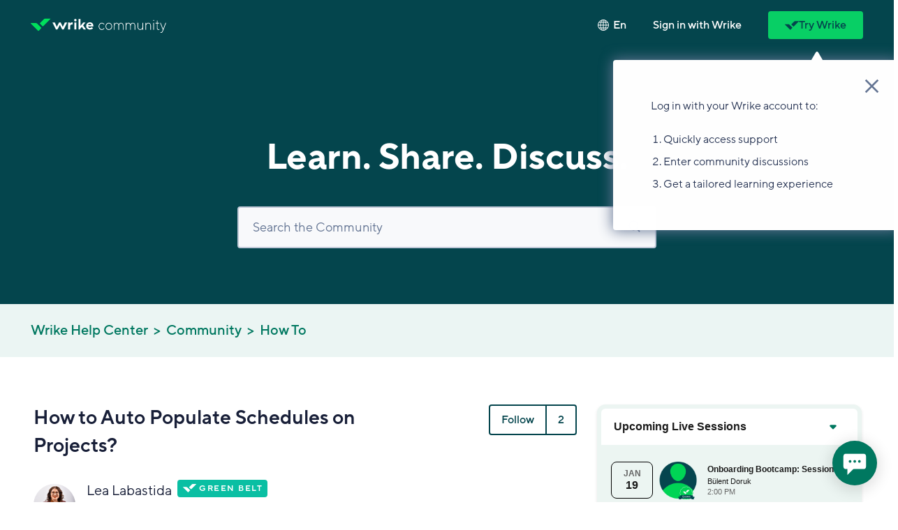

--- FILE ---
content_type: text/html; charset=utf-8
request_url: https://help.wrike.com/hc/en-us/community/posts/12219982387991-How-to-Auto-Populate-Schedules-on-Projects
body_size: 37247
content:
<!DOCTYPE html>
<html dir="ltr" lang="en-US">
<head>
  <meta charset="utf-8" />
  <!-- v26831 -->


  <title>How to Auto Populate Schedules on Projects? &ndash; Wrike Help Center</title>

  

  <meta name="description" content="Hi! After we add a set blueprint (with task durations) to a project. Is there a way to auto-populate a schedule by either entering the..." /><meta property="og:image" content="https://help.wrike.com/hc/theming_assets/01J1742YA52EFHFEMJT9NRN66Q" />
<meta property="og:type" content="website" />
<meta property="og:site_name" content="Wrike Help Center" />
<meta property="og:title" content="How to Auto Populate Schedules on Projects?" />
<meta property="og:description" content="Hi!
After we add a set blueprint (with task durations) to a project. Is there a way to auto-populate a schedule by either entering the starting date (first task) or the due date (Last task)?
I woul..." />
<meta property="og:url" content="http://help.wrike.com/hc/en-us/community/posts/12219982387991-How-to-Auto-Populate-Schedules-on-Projects" />
<link href="https://help.wrike.com/hc/en-us/community/posts/12219982387991-How-to-Auto-Populate-Schedules-on-Projects" rel="canonical">

  <link rel="stylesheet" href="//static.zdassets.com/hc/assets/application-f34d73e002337ab267a13449ad9d7955.css" media="all" id="stylesheet" />
  <link rel="stylesheet" type="text/css" href="/hc/theming_assets/505577/193031/style.css?digest=32559777645074">

  <link rel="icon" type="image/x-icon" href="/hc/theming_assets/01JTJ0KNKTQW8WCSWK4PKGJ31X">

    

  <script type="text/javascript" src="/hc/theming_assets/01HZPJHJ162BTZNN7D557NS36N"></script>
<script src="https://ajax.googleapis.com/ajax/libs/jquery/3.6.0/jquery.min.js"></script>
<script src="https://www.wrike.com/gdpr/is-eu-visitor.js"></script>
<script src="https://browser.sentry-cdn.com/7.100.1/bundle.min.js" crossorigin="anonymous"></script>
<script>
    (function () {
  var idMapping = {
    "16939759267479": "22009910120471",
    "7141262105367": "115000193205",
    "10164939170967": "210323225",
    "7141301109271": "1500005126721",
    "7141300921111": "1500005126781",
    "13391577842455": null,
    "17171718906903": null,
    "16609355619351": null,
    "1500005128101": "9781066282007",
    "209604469": "22009910120471",
    "1500005127081": "22009878498455",
    "1500005225402": "22009894681239",
    "115004120265": "22009916241175",
    "1500005127101": "22009929058327",
    "1500005225382": "22009926186903",
    "1500005225422": "21880528793879",
    "1500005225442": "21880560863255",
    "6900532199063": "27079844825751",
    "6900556197015": "27085895363351",
    "6900549205527": "27079870210839",
    "6900543754903": "27079843848215",
    "8841188437783": "27079856639127"
  };
  var currentUrl = window.location.href;

  for (var oldId in idMapping) {
    if (idMapping.hasOwnProperty(oldId)) {
      if (currentUrl.indexOf(oldId) > -1) {
        var newId = idMapping[oldId];

        if (newId) {
          window.location.href = 'https://help.wrike.com/hc/articles/' + newId;
        } else {
          window.location.href = 'https://help.wrike.com/hc/';
        }

        break;
      }
    }
  }
})();

var articleCUFId = "24440757262231";

if (window.location.href.indexOf(articleCUFId) > -1) {
  window.location.href = 'https://help.wrike.com/hc/en-us/articles/23711685828759-Custom-Fields-In-User-Profiles-In-Wrike#UUID-faa6ab39-0dd5-f3b8-6013-ddd356b7b52d_section-idm234424721275957';
}

var categoryCUFId = "/hc/ja/categories/201188625";

if (window.location.href.indexOf(categoryCUFId) > -1) {
  window.location.href = 'https://www.wrike.com/ja/video-tutorials/';
}

var sectionCUFId = "1500000772621";

if (window.location.href.indexOf(sectionCUFId) > -1) {
  window.location.href = 'https://help.wrike.com/hc/sections/22009901808407';
}

var sectionLPId = "6038243153175";

if (window.location.href.indexOf(sectionLPId) > -1) {
  window.location.href = 'https://help.wrike.com/hc/sections/27079843441047';
}

Sentry.init({
  dsn: "https://7a67d757712f48d1a2c02c005e001a42@sentry2-prod.wrke.in/13",
  environment: "wrike.zendesk.com",
  tracesSampleRate: 1.0
});
</script>

<meta content="width=device-width, initial-scale=0.88, maximum-scale=1.0, user-scalable=0" name="viewport" />

<script>
    var meta_csp_team = document.createElement('meta');
meta_csp_team.httpEquiv = "Content-Security-Policy";
meta_csp_team.content = "frame-ancestors 'self' https://teams.microsoft.com";
document.getElementsByTagName('head')[0].appendChild(meta_csp_team);
</script>

<script>
  if (window.location.pathname.replace(/\D+/g, '') === "1525444862581" || window.location.pathname.replace(/\D+/g, '') === "397733454494") {
  document.getElementsByTagName("head")[0].insertAdjacentHTML("beforeend", "<meta name='robots' content='noindex' />");
}
</script>



<style type="text/css" id="style-fonts">
  @font-face {
    font-family: "TT_Norms_Pro";
    src:url(/hc/theming_assets/01HZPJHG9FV9BS2DH9NPYYT5JY) format("woff2"),
    url(/hc/theming_assets/01HZPJHRFQ89HFF32B582CTQJX) format("woff");
    font-weight: 400;
    font-style: normal;
    font-display: swap
  }

  @font-face {
    font-family: "TT_Norms_Pro";
    src:url(/hc/theming_assets/01HZPJHEPR86TRMQCPW4QBKQQ3) format("woff2"),
    url(/hc/theming_assets/01HZPJHT368GQCRGMVJC99QH5J) format("woff");
    font-weight: 400;
    font-style: italic;
    font-display: swap
  }

  @font-face {
    font-family: "TT_Norms_Pro";
    src:url(/hc/theming_assets/01HZPJHG20FK38E57ZVZNKE9XW) format("woff2"),
    url(/hc/theming_assets/01HZPJHVXRSPB6YEYQAC2V4TYB) format("woff");
    font-weight: 500;
    font-style: normal;
    font-display: swap
  }

  @font-face {
    font-family: "TT_Norms_Pro";
    src:url(/hc/theming_assets/01HZPJHG1YGA7T54H80T2NY8R8) format("woff2"),
    url(/hc/theming_assets/01HZPJHKR9YP3AR9QX5ATA1S82) format("woff");
    font-weight: 500;
    font-style: italic;
    font-display: swap
  }

  @font-face {
    font-family: "TT_Norms_Pro";
    src:url(/hc/theming_assets/01HZPJHEW925VMYJT9CBSEDAQ6) format("woff2"),
    url(/hc/theming_assets/01HZPJHPMXA40APM66WF3X3H6E) format("woff");
    font-weight: 600;
    font-style: normal;
    font-display: swap
  }

  @font-face {
    font-family: "TT_Norms_Pro";
    src:url(/hc/theming_assets/01HZPJHET5K32HGB47HCQDCJZN) format("woff2"),
    url(/hc/theming_assets/01HZPJHRPRMF67RNDEEKGEYKKQ) format("woff");
    font-weight: 600;
    font-style: italic;
    font-display: swap
  }

  @font-face {
    font-family: "TT_Norms_Pro";
    src:url(/hc/theming_assets/01HZPJHV680S47VKG9K1GQ2N9W) format("woff2"),
    url(/hc/theming_assets/01HZPJHV680S47VKG9K1GQ2N9W) format("woff");
    font-weight: 700;
    font-style: normal;
    font-display: swap
  }

  @font-face {
    font-family: "TT_Norms_Pro";
    src:url(/hc/theming_assets/01HZPJHJEQNNT4S7A0X2W6WA5Y) format("woff2"),
    url(/hc/theming_assets/01HZPJHJEQNNT4S7A0X2W6WA5Y) format("woff");
    font-weight: 700;
    font-style: italic;
    font-display: swap
  }

  @font-face {
    font-family: 'FontAwesome';
    src: url(/hc/theming_assets/01HZPJHGNWQDYCN34PA24PDA5S);
    src: url(/hc/theming_assets/01HZPJHGNWQDYCN34PA24PDA5S) format('embedded-opentype'),
    url(/hc/theming_assets/01HZPJHH785KJE613RJTS9GX8S) format('woff2'),
    url(/hc/theming_assets/01HZPJHVJ5XP29MNJ9MRHJQEAG) format('woff'),
    url(/hc/theming_assets/01HZPJHVCJACEW24YRDSEXPAAS) format('truetype'),
    url(/hc/theming_assets/01JZDCN12EFR739G1EBQ40RQ6R) format('svg');
    font-weight: normal;
    font-style: normal;
    font-display: swap;
  }
</style>
<link rel="stylesheet" href="/hc/theming_assets/01HZPJHKMVA7G9CHFMQTYX2A79">
<link rel="preload" href="/hc/theming_assets/01KBM2DH3B54E0G8Y7S4H0Q6QC" as="style" crossorigin>
<link rel="stylesheet" href="/hc/theming_assets/01KBM2DH3B54E0G8Y7S4H0Q6QC">
<link rel="preload" href="/hc/theming_assets/01HZPJHJ2JZ3WYX2PEA9ZP6X3E" as="style" crossorigin>
<link rel="stylesheet" href="/hc/theming_assets/01HZPJHJ2JZ3WYX2PEA9ZP6X3E">

<script src="/hc/theming_assets/01HZPJHV4NDGNEQ2NWBGSB4EGF"></script>

<!-- Conditional Fields app code -->
<script src="https://assets.zendesk.com/assets/apps/conditional_fields/latest/helpcenter.js"></script>
<script>var cfaRules = [{
  "fieldType": "tagger",
  "field": 24712992,
  "value": "help_request",
  "select": [28188602, 25921955],
  "formId": 16351,
  "requireds": []
}, {
  "fieldType": "tagger",
  "field": 24712992,
  "value": "live_chat",
  "select": [28188602, 25921955],
  "formId": 16351,
  "requireds": []
}, {
  "fieldType": "tagger",
  "field": 24712992,
  "value": "phone_in",
  "select": [28188602, 25921955],
  "formId": 16351,
  "requireds": []
}, {
  "fieldType": "tagger",
  "field": 24712992,
  "value": "phone_out",
  "select": [28188602, 25921955],
  "formId": 16351,
  "requireds": []
}, {
  "fieldType": "tagger",
  "field": 24712992,
  "value": "voicemail",
  "select": [28188602],
  "formId": 16351,
  "requireds": []
}, {
  "fieldType": "tagger",
  "field": 24712992,
  "value": "workspace_chat",
  "select": [28188602, 25921955],
  "formId": 16351,
  "requireds": []
}, {
  "fieldType": "tagger",
  "field": 26515351,
  "value": "access_performance_issue",
  "select": [26534362],
  "formId": 16351,
  "requireds": [26534362]
}, {
  "fieldType": "tagger",
  "field": 26515351,
  "value": "account_actions",
  "select": [26534442],
  "formId": 16351,
  "requireds": [26534442]
}, {
  "fieldType": "tagger",
  "field": 26515351,
  "value": "billing_question",
  "select": [26534272],
  "formId": 16351,
  "requireds": [26534272]
}, {
  "fieldType": "tagger",
  "field": 26515351,
  "value": "other_questions",
  "select": [26515931],
  "formId": 16351,
  "requireds": [26515931]
}, {
  "fieldType": "tagger",
  "field": 26515351,
  "value": "product_feedback",
  "select": [26534462],
  "formId": 16351,
  "requireds": [26534462]
}, {
  "fieldType": "tagger",
  "field": 26515351,
  "value": "product_issue",
  "select": [26534462],
  "formId": 16351,
  "requireds": [26534462]
}, {
  "fieldType": "tagger",
  "field": 26515351,
  "value": "product_question",
  "select": [26534462],
  "formId": 16351,
  "requireds": [26534462]
}, {
  "fieldType": "tagger",
  "field": 26515351,
  "value": "sales_question",
  "select": [26534352],
  "formId": 16351,
  "requireds": [26534352]
}, {
  "fieldType": "checkbox",
  "field": 33098229,
  "value": "yes",
  "select": [33098389],
  "formId": 170689,
  "requireds": [33098389]
}];</script>
<!-- End of Conditional Fields app code -->

<!-- Conditional Fields app code (questions: Andrew Kaptarenko) -->
<script src="https://assets.zendesk.com/assets/apps/conditional_fields/latest/helpcenter.js"></script>
<script>var cfaRules = [{
  "fieldType": "tagger",
  "field": 24712992,
  "value": "help_request",
  "select": [28188602, 25921955],
  "formId": 16351,
  "requireds": []
}, {
  "fieldType": "tagger",
  "field": 24712992,
  "value": "live_chat",
  "select": [28188602, 25921955],
  "formId": 16351,
  "requireds": []
}, {
  "fieldType": "tagger",
  "field": 24712992,
  "value": "phone_in",
  "select": [28188602, 25921955],
  "formId": 16351,
  "requireds": []
}, {
  "fieldType": "tagger",
  "field": 24712992,
  "value": "phone_out",
  "select": [28188602, 25921955],
  "formId": 16351,
  "requireds": []
}, {
  "fieldType": "tagger",
  "field": 24712992,
  "value": "voicemail",
  "select": [28188602],
  "formId": 16351,
  "requireds": []
}, {
  "fieldType": "tagger",
  "field": 26515351,
  "value": "access_performance_issue",
  "select": [26534362],
  "formId": 16351,
  "requireds": [26534362]
}, {
  "fieldType": "tagger",
  "field": 26515351,
  "value": "account_actions",
  "select": [26534442],
  "formId": 16351,
  "requireds": [26534442]
}, {
  "fieldType": "tagger",
  "field": 26515351,
  "value": "billing_question",
  "select": [26534272],
  "formId": 16351,
  "requireds": [26534272]
}, {
  "fieldType": "tagger",
  "field": 26515351,
  "value": "other_questions",
  "select": [26515931],
  "formId": 16351,
  "requireds": [26515931]
}, {
  "fieldType": "tagger",
  "field": 26515351,
  "value": "product_feedback",
  "select": [26534462],
  "formId": 16351,
  "requireds": [26534462]
}, {
  "fieldType": "tagger",
  "field": 26515351,
  "value": "product_issue",
  "select": [26534462],
  "formId": 16351,
  "requireds": [26534462]
}, {
  "fieldType": "tagger",
  "field": 26515351,
  "value": "product_question",
  "select": [26534462],
  "formId": 16351,
  "requireds": [26534462]
}, {
  "fieldType": "tagger",
  "field": 26515351,
  "value": "sales_question",
  "select": [26534352],
  "formId": 16351,
  "requireds": [26534352]
}, {
  "fieldType": "checkbox",
  "field": 33098229,
  "value": "yes",
  "select": [33098389],
  "formId": 170689,
  "requireds": [33098389]
}, {
  "fieldType": "tagger",
  "field": 360016351934,
  "value": "resellers_customer_billing",
  "select": [360016386733],
  "formId": 360000779853,
  "requireds": []
}, {
  "fieldType": "tagger",
  "field": 360016351934,
  "value": "resellers_customer_escalation",
  "select": [360016386733],
  "formId": 360000779853,
  "requireds": [360016386733]
}];</script>
<!-- End of Conditional Fields app code -->

<!-- Start of wrike Zendesk Widget script -->
<script>
window.zEmbed || function (e, t) {
  var n,
      o,
      d,
      i,
      s,
      a = [],
      r = document.createElement("iframe");
  window.zEmbed = function () {
    a.push(arguments);
  }, window.zE = window.zE || window.zEmbed, r.src = "javascript:false", r.title = "", r.role = "presentation", (r.frameElement || r).style.cssText = "display: none", d = document.getElementsByTagName("script"), d = d[d.length - 1], d.parentNode.insertBefore(r, d), i = r.contentWindow, s = i.document;

  try {
    o = s;
  } catch (e) {
    n = document.domain, r.src = 'javascript:var d=document.open();d.domain="' + n + '";void(0);', o = s;
  }

  o.open()._l = function () {
    var e = this.createElement("script");
    n && (this.domain = n), e.id = "js-iframe-async", e.src = "https://assets.zendesk.com/embeddable_framework/main.js", this.t = +new Date(), this.zendeskHost = "wrike.zendesk.com", this.zEQueue = a, this.body.appendChild(e);
  }, o.write('<body onload="document._l();">'), o.close();
}();
</script>
<!-- End of wrike Zendesk Widget script -->

<script type="text/javascript">
  zE('webWidget', 'setLocale', 'en-us');

function addScript(src, charset) {
  var script = document.createElement('script');
  script.src = src;
  if (charset) script.charset = charset;
  document.body.appendChild(script);
}

window.onload = function () {
  var locale = "en-us";

  if (document.querySelectorAll('.video-container.wistia').length > 0 || document.getElementById('team-plan-video') || document.querySelectorAll("#video-list").length && locale != 'en-us' || document.querySelectorAll(".getting-started-page .video-block").length && locale == 'en-us') {
    addScript('https://fast.wistia.com/static/popover-v1.js', 'ISO-8859-1');
    addScript('https://fast.wistia.com/assets/external/E-v1.js');
  }
};

</script>

  
</head>
<body class="community-enabled">
  
  
  

  <script type="text/javascript" src="/hc/theming_assets/01HZPJHRR9FPYV4E30N5WH90MV"></script>

<script>
    window.Store.registerProperties({
  translations: {
    outdated_browser_banner_title: 'Please update your browser',
    outdated_browser_banner_description: 'It looks like you’re using an older version of your browser. For the best possible experience on Wrike, please upgrade to the latest version.',
    outdated_browser_banner_close_button: 'Continue anyway',
    find_answers: 'e.g. Gantt chart, сreating projects...',
    search_the_community: 'Search the Community',
    community_search_title: 'Learn. Share. Discuss.'
  },
  current_locale: {
    name: "English (US)",
    url: "/hc/change_language/en-us?return_to=%2Fhc%2Fen-us%2Fcommunity%2Fposts%2F12219982387991-How-to-Auto-Populate-Schedules-on-Projects",
    direction: "ltr"
  },
  alternative_locales: [],
  signed_in: 'false' === 'true',
  help_center: {
    name: "Wrike Help Center",
    url: "/hc/en-us",
    locale: "en-us",
    community_enabled: "true"
  }
});
</script>

    <script>
        window.Store.alternative_locales.push({
  name: "Deutsch",
  url: "/hc/change_language/de?return_to=%2Fhc%2Fde%2Fcommunity%2Fposts%2F12219982387991-How-to-Auto-Populate-Schedules-on-Projects",
  direction: "ltr"
});
    </script>

    <script>
        window.Store.alternative_locales.push({
  name: "Español",
  url: "/hc/change_language/es?return_to=%2Fhc%2Fes%2Fcommunity%2Fposts%2F12219982387991-How-to-Auto-Populate-Schedules-on-Projects",
  direction: "ltr"
});
    </script>

    <script>
        window.Store.alternative_locales.push({
  name: "Français",
  url: "/hc/change_language/fr?return_to=%2Fhc%2Ffr%2Fcommunity%2Fposts%2F12219982387991-How-to-Auto-Populate-Schedules-on-Projects",
  direction: "ltr"
});
    </script>

    <script>
        window.Store.alternative_locales.push({
  name: "Italiano",
  url: "/hc/change_language/it?return_to=%2Fhc%2Fit%2Fcommunity%2Fposts%2F12219982387991-How-to-Auto-Populate-Schedules-on-Projects",
  direction: "ltr"
});
    </script>

    <script>
        window.Store.alternative_locales.push({
  name: "日本語",
  url: "/hc/change_language/ja?return_to=%2Fhc%2Fja%2Fcommunity%2Fposts%2F12219982387991-How-to-Auto-Populate-Schedules-on-Projects",
  direction: "ltr"
});
    </script>

    <script>
        window.Store.alternative_locales.push({
  name: "Português do Brasil",
  url: "/hc/change_language/pt-br?return_to=%2Fhc%2Fpt-br%2Fcommunity%2Fposts%2F12219982387991-How-to-Auto-Populate-Schedules-on-Projects",
  direction: "ltr"
});
    </script>

    <script>
        window.Store.alternative_locales.push({
  name: "Русский",
  url: "/hc/change_language/ru?return_to=%2Fhc%2Fru%2Fcommunity%2Fposts%2F12219982387991-How-to-Auto-Populate-Schedules-on-Projects",
  direction: "ltr"
});
    </script>





<script>
  window.Store.active_notifications = {
    types: [""],
    id: 5 // Don't forget to iterate this identifier after each change
  };
</script>

    
    <script>
  window.Store.notifications = [
    {
      type: 'lightspeed',
      theme: 'mint',
      iconType: 'lightning-white',
      title: '📣 Update from your Help Center team 📣',
      content: 'As we adapt to our Wrike Lightspeed enhancements, some articles may vary from your workspace. But rest assured, all core instructions remain relevant 💡 Something unclear? Use the \'Was this article helpful?\' button at the bottom of the page to let us know.',
      button: false,
      isBannerHasCloseButton: true,
     excludedTemplates: ["new_request_page", "search_results"],
     displayLocales: ["en-us"]
    },
    {
      type: 'information',
      theme: 'mint',
      iconType: 'lightning-white',
      title: '',
      content: 'This Help Center now contains resources related to the New Wrike Experience. Not sure which experience you\'re using? Check out our <a href="https://help.wrike.com/hc/en-us/articles/1500004876982" target="_blank" id="notification-banner-new-experience">FAQs</a> for more information.',
      button: false,
      isBannerHasCloseButton: true
    },
    {
      type: 'information-1',
      theme: 'sandy',
      iconType: 'lightning-green',
      title: 'Citrix agrees to acquire Wrike',
      content: 'Read message from our CEO Andrew Filev',
      button: {
        title: 'Read message',
        link: 'https://alpha.wrke.io',
      },
      isBannerHasCloseButton: true
    },
    {
      type: 'information-2',
      theme: 'lavender',
      iconType: 'lightning-green',
      title: 'New release!',
      content: 'Run your services delivery business with Wrike for Professional Services Performance',
      button: false,
      isBannerHasCloseButton: true
    },
    {
      type: 'information-3',
      theme: 'aqua',
      iconType: 'heart',
      title: 'Citrix agrees to acquire Wrike',
      content: '<a target="_blank" href="https://alpha.wrke.io">Read message</a> from our CEO Andrew Filev',
      button: false,
      isBannerHasCloseButton: true
    },
    {
      type: 'information-4',
      theme: 'aqua',
      iconType: 'planet',
      title: 'Deutsch anzeigen?',
      content: 'Möchten Sie unsere Website auf Deutsch anzeigen? Übersetzen',
      button: false,
      isBannerHasCloseButton: false
    },
    {
      type: 'warning',
      theme: 'orange',
      iconType: 'gear',
      title: 'Systems upgrating',
      content: 'We\'ll be upgrading our systems on US Data Center on Saturday, April 18th, 3:00 - 4:00 AM PDT. <a href="#">Learn more</a>',
      button: false,
      isBannerHasCloseButton: false
    },
    {
      type: 'error',
      theme: 'red',
      iconType: 'exclamation-mark-rounded',
      title: 'Wrike is temporary down',
      content: 'We apologize, but we’re experiencing technical difficulties. We’re working to restore service.',
      button: {
        title: 'More&nbsp;information',
        link: 'https://status.wrike.com/',
      },
      isBannerHasCloseButton: false
    },
    {
      type: 'error-1',
      theme: 'red',
      iconType: 'exclamation-mark-triangle',
      title: 'Wrike is temporary down',
      content: 'We apologize, but we’re experiencing technical difficulties. We’re working to restore service.',
      button: {
        title: 'More&nbsp;information',
        link: 'https://status.wrike.com/',
        id: 'test-link'
      },
      isBannerHasCloseButton: false
    },
    {
      type: 'success',
      theme: 'dark-green',
      iconType: 'check',
      title: 'Done',
      content: 'Feature report sent successfully',
      button: false,
      isBannerHasCloseButton: true
    },
  ];
</script>



<div class="notifications">
    <div class="notifications__list" id="notification-banners"></div>
    <button type="button" class="notifications__button notifications__button--hide" id="notification-toggler"
            data-count="0" data-hidden="0" disabled>
        <svg width="24" height="24" viewBox="0 0 24 24" fill="none" xmlns="http://www.w3.org/2000/svg">
            <path d="M12.0015 22.5C10.3088 22.5 9.00146 21.625 9.00146 20H15.0015C15.0015 21.625 13.6942 22.5 12.0015 22.5ZM17.9954 14.7096C17.9954 16.4239 20.1429 16.8525 20.1429 17.7096C20.1429 18.5668 19.7143 18.9954 18 18.9954H6.00003C4.28575 18.9954 3.85718 18.5668 3.85718 17.7096C3.85718 16.8525 6.00003 16.4239 6.00003 14.7096V11.7096C6.00003 7.42393 7.71432 3.85714 11.1429 3.85714C11.1429 3.21429 11.5715 3 12 3C12.4286 3 12.8572 3.21429 12.8572 3.85714C16.2857 3.85714 17.9954 7.42393 17.9954 11.7096V14.7096Z"
                  fill="white"/>
        </svg>
    </button>
</div>


<script type="text/javascript" async src="//l.getsitecontrol.com/p4r8j179.js"></script>

<!-- popup overlay START -->
<style type="text/css">
.popup-overlay {
  display: none;
  cursor: pointer;
  width: 100%;
  height: 100%;
  position: absolute;
  top: 0;
  left: 0;
  overflow: hidden;
  z-index: 9999999;
  background: #181F38;
  opacity: 0.9;
}
</style>
<div class="popup-overlay" id="popup-overlay"></div>
<!-- popup overlay END -->

<!-- popup untranslated page START -->
<div id="no-translated-page" class="popup-translation no-translated-page">
  <button class="popup-close">
    <svg width="16" height="16" viewBox="0 0 16 16" fill="none" xmlns="http://www.w3.org/2000/svg">
      <rect x="13.302" y="14.0089" width="15.9958" height="1" transform="rotate(-135 13.302 14.0089)" fill="#657694"/>
      <rect x="1.99023" y="13.3027" width="15.9983" height="1" transform="rotate(-45 1.99023 13.3027)" fill="#657694"/>
    </svg>
  </button>
  <div class="popup-container">
    <h2>Oops we're sorry!</h2>
<p>It looks like we don't have the translated page you're looking for, but we do have other content in English and offer support in English. </p>
<p><a href="/hc/en-us">Browse Help Center in English</a><a href="/hc/en-us/requests/new">Submit a Request</a></p>


  </div>
  <!-- <div class="popup-container show-popup-no-translation-box"><h2>Oops we're sorry!</h2>
<p>Looks like we don't have the translated page you're looking for.</p>
<p>Reach out to our Support Team for help in English by clicking <a href="/hc/en-us/requests/new">Submit a Request</a> or try searching our <a href="/hc/en-us">English pages</a>.</p></div> -->
</div>
<!-- popup untranslated page END -->

<div id="outdated-browser-modal" class="modal" aria-hidden="true"></div>




<div class="top-banner top-banner--info top-banner--hc" data-show="false">
    <div class="top-banner__inner">
        <h4 class="top-banner__title">
            <span class="top-banner__content">
                <a id="banner-lightspeed-link" href="https://help.wrike.com/hc/en-us/articles/13391577842455-Wrike-Lightspeed" target="_blank">Wrike Lightspeed</a> is here ⚡ Visit our <a id="banner-lightspeed-faq-link" href="https://help.wrike.com/hc/en-us/articles/17171718906903-Wrike-Lightspeed-FAQ" target="_blank">FAQs</a> to find out what this means for you and to discover how you can get the most out of our updated experience!
            </span>
        </h4>
    </div>
</div>



<div class="top-banner top-banner--info top-banner--community" data-show="false">
    <div class="top-banner__inner">
        <h4 class="top-banner__title">
            <span class="top-banner__content">
                If you're using the New Wrike Experience, please visit our <a target="_blank" href="http://new.wrike.com/hc/">New Wrike Experience Help Center</a> to access related resources.
            </span>
        </h4>
    </div>
</div>


<header class="header" id="header-menu" aria-expanded="false">
    <div class="wrapper">
        <div class="header__grid">
            <div class="logo">
  <a class="logo__portal-link white-component" href="https://www.wrike.com/" title="Wrike's Product page">
      <svg class="logo__wrike-logo" width="102" height="21" viewBox="0 0 102 21" fill="none" xmlns="http://www.w3.org/2000/svg">
          <g clip-path="url(#clip0_6078_108)">
              <path d="M63.9855 17.8608V12.8881C63.9855 9.8833 66.6783 9.93602 68.0871 10.1644V6.77312C65.8401 6.57984 64.5026 7.19484 63.8963 8.38971H63.825L63.8428 6.82584H60.722V17.8608H63.9855Z" fill="currentColor"/>
              <path d="M77.5744 17.8608H79.6074L82.96 13.6963L85.7955 17.8608H89.5762L85.1178 11.4647L89.0233 6.80827H85.2605L80.8022 12.3609H80.7309L80.7665 1.29077H77.5744V17.8608Z" fill="currentColor"/>
              <path d="M40.9271 17.8608H43.4416L47.2935 10.7619L51.0207 17.8608H53.5708L59.2953 6.80827H55.4968L51.9837 13.8545L48.6489 6.80827H45.9204L42.4072 13.8896L39.0724 6.80827H35.2739L40.9271 17.8608Z" fill="currentColor"/>
              <path d="M72.4206 5.22682C73.5237 5.22682 74.4179 4.3457 74.4179 3.25879C74.4179 2.17189 73.5237 1.29077 72.4206 1.29077C71.3175 1.29077 70.4233 2.17189 70.4233 3.25879C70.4233 4.3457 71.3175 5.22682 72.4206 5.22682Z" fill="currentColor"/>
              <path d="M74.0256 6.80827H70.8156V17.8608H74.0256V6.80827Z" fill="currentColor"/>
              <path d="M98.689 14.1884C98.2966 14.7682 97.4763 15.4887 96.1031 15.4887C94.4981 15.4887 93.3568 14.5749 93.1071 13.2571H101.828C101.828 13.0286 101.828 12.6948 101.828 12.3785C101.828 9.18044 99.4914 6.61498 96.0318 6.61498C92.6435 6.61498 90.022 9.14529 90.022 12.3785C90.022 15.5941 92.59 18.142 96.0318 18.142C98.5998 18.142 100.151 17.1404 101.15 15.8577L98.689 14.1884ZM95.8535 9.09258C97.3336 9.09258 98.3679 9.90087 98.7246 11.0606H92.9645C93.3211 9.90087 94.3376 9.09258 95.8535 9.09258Z" fill="currentColor"/>
              <path d="M7.52581 7.75709C9.07731 7.75709 9.80847 8.03823 10.932 9.14525L16.9596 15.0845C17.1379 15.2602 17.1736 15.3305 17.2093 15.4359C17.2271 15.471 17.2271 15.5237 17.2271 15.5589C17.2271 15.594 17.2271 15.6468 17.2093 15.6819C17.1736 15.7873 17.1379 15.8576 16.9596 16.0333L12.8401 20.1099C12.6618 20.2857 12.5905 20.3208 12.4835 20.3559C12.4478 20.3735 12.3943 20.3735 12.3586 20.3735C12.323 20.3735 12.2695 20.3735 12.2338 20.3559C12.1268 20.3208 12.0555 20.2857 11.8771 20.1099L0.196351 8.60052C-0.142481 8.26666 -0.0176483 7.75709 0.553016 7.75709H7.52581Z" fill="#00E05C"/>
              <path d="M24.5387 0.5C22.9872 0.5 22.2561 0.781146 21.1326 1.88816L15.1049 7.82737C14.9266 8.00309 14.8909 8.07338 14.8553 8.1788C14.8374 8.21395 14.8374 8.26666 14.8374 8.30181C14.8374 8.33695 14.8374 8.38966 14.8553 8.42481C14.8909 8.53024 14.9266 8.60052 15.1049 8.77624L19.2244 12.8353C19.4028 13.011 19.4741 13.0461 19.5811 13.0813C19.6168 13.0989 19.6703 13.0989 19.7059 13.0989C19.7416 13.0989 19.7951 13.0989 19.8308 13.0813C19.9378 13.0461 20.0091 13.011 20.1874 12.8353L31.8682 1.32587C32.207 0.992006 32.0822 0.500001 31.5115 0.500001L24.5387 0.5Z" fill="#00E05C"/>
          </g>
          <defs>
              <clipPath id="clip0_6078_108">
                  <rect width="101.828" height="20.0317" fill="white" transform="translate(0 0.5)"/>
              </clipPath>
          </defs>
      </svg>
  </a>

  <a class="logo__subportal-link logo__subportal-link--community" href="/hc/en-us/community/topics" title="Help Center Community main page">
    
      <svg class="logo__subportal-logo" width="110" height="21" viewBox="0 0 110 21" fill="none" xmlns="http://www.w3.org/2000/svg">
          <path d="M5.48201 16.4711C8.26525 16.4711 9.71254 14.2066 9.71254 14.2066L8.93323 13.5273C8.93323 13.5273 7.81993 15.4521 5.48201 15.4521C3.25541 15.4521 1.25148 13.4141 1.25148 10.81C1.25148 8.20584 3.25541 6.16784 5.48201 6.16784C7.81993 6.16784 8.93323 8.09262 8.93323 8.09262L9.71254 7.41328C9.71254 7.41328 8.26525 5.14883 5.48201 5.14883C2.69877 5.14883 0.249512 7.63973 0.249512 10.81C0.249512 13.9802 2.69877 16.4711 5.48201 16.4711Z" fill="currentColor"/>
          <path d="M16.835 16.4711C19.7296 16.4711 22.1789 13.9802 22.1789 10.81C22.1789 7.63973 19.7296 5.14883 16.835 5.14883C13.9405 5.14883 11.4912 7.63973 11.4912 10.81C11.4912 13.9802 13.9405 16.4711 16.835 16.4711ZM16.835 15.4521C14.4971 15.4521 12.4932 13.4141 12.4932 10.81C12.4932 8.20584 14.4971 6.16784 16.835 6.16784C19.173 6.16784 21.1769 8.20584 21.1769 10.81C21.1769 13.4141 19.173 15.4521 16.835 15.4521Z" fill="currentColor"/>
          <path d="M25.1865 16.2446H26.1885V10.1306C26.1885 7.63973 27.6358 6.16784 29.417 6.16784C31.087 6.16784 32.4229 7.52651 32.4229 9.79096V16.2446H33.4249V10.1306C33.4249 7.63973 34.8722 6.16784 36.6535 6.16784C38.3234 6.16784 39.6594 7.52651 39.6594 9.79096V16.2446H40.6613V9.79096C40.6613 6.96039 38.8801 5.14883 36.6535 5.14883C33.8702 5.14883 32.9796 7.63973 32.9796 7.63973C32.9796 7.63973 31.9776 5.14883 29.417 5.14883C27.0791 5.14883 26.1885 7.18684 26.1885 7.18684V5.37528H25.1865V16.2446Z" fill="currentColor"/>
          <path d="M44.343 16.2446H45.345V10.1306C45.345 7.63973 46.7923 6.16784 48.5736 6.16784C50.2435 6.16784 51.5795 7.52651 51.5795 9.79096V16.2446H52.5814V10.1306C52.5814 7.63973 54.0287 6.16784 55.81 6.16784C57.4799 6.16784 58.8159 7.52651 58.8159 9.79096V16.2446H59.8179V9.79096C59.8179 6.96039 58.0366 5.14883 55.81 5.14883C53.0268 5.14883 52.1361 7.63973 52.1361 7.63973C52.1361 7.63973 51.1341 5.14883 48.5736 5.14883C46.2356 5.14883 45.345 7.18684 45.345 7.18684V5.37528H44.343V16.2446Z" fill="currentColor"/>
          <path d="M67.8414 16.4711C70.402 16.4711 71.5153 14.3199 71.5153 14.3199V16.2446H72.5173V5.37528H71.5153V11.4893C71.5153 13.7537 69.8454 15.4521 67.8414 15.4521C65.9488 15.4521 64.5015 13.9802 64.5015 11.829V5.37528H63.4996V11.829C63.4996 14.5463 65.3922 16.4711 67.8414 16.4711Z" fill="currentColor"/>
          <path d="M76.3068 16.2446H77.3088V10.1306C77.3088 7.86617 78.9788 6.16784 80.9827 6.16784C82.8753 6.16784 84.3226 7.63973 84.3226 9.79096V16.2446H85.3245V9.79096C85.3245 7.07362 83.4319 5.14883 80.9827 5.14883C78.4221 5.14883 77.3088 7.30006 77.3088 7.30006V5.37528H76.3068V16.2446Z" fill="currentColor"/>
          <path d="M89.1167 16.2446H90.1187V5.37528H89.1167V16.2446ZM89.6734 2.31827C90.1187 2.31827 90.4527 1.9786 90.4527 1.52571C90.4527 1.07282 90.1187 0.733154 89.6734 0.733154C89.2281 0.733154 88.8941 1.07282 88.8941 1.52571C88.8941 1.9786 89.2281 2.31827 89.6734 2.31827Z" fill="currentColor"/>
          <path d="M97.5691 16.4711C98.3484 16.4711 99.0164 16.1314 99.0164 16.1314V15.1124C99.0164 15.1124 98.3484 15.4521 97.5691 15.4521C96.5671 15.4521 95.8991 14.7727 95.8991 13.5273V6.39428H98.3484V5.37528H95.8991V1.75216H95.0085V4.4695C95.0085 5.03561 94.6745 5.37528 94.2292 5.37528H92.7819V6.39428H94.8972V13.5273C94.8972 15.4521 95.8991 16.4711 97.5691 16.4711Z" fill="currentColor"/>
          <path d="M101.685 21C103.243 21 104.045 20.2074 104.802 18.2826L109.923 5.37528H108.81L105.025 14.886L101.239 5.37528H100.126L104.468 16.2446L103.689 18.2826C103.243 19.4149 102.687 19.981 101.685 19.981C101.128 19.981 100.683 19.7545 100.683 19.7545V20.7735C100.683 20.7735 101.128 21 101.685 21Z" fill="currentColor"/>
      </svg>
  </a>

  <a class="logo__subportal-link logo__subportal-link--main" href="/hc" title="Help Center main page">
    
      <svg class="logo__subportal-logo" width="114" height="22" viewBox="0 0 114 22" fill="none" xmlns="http://www.w3.org/2000/svg">
          <path d="M0.512695 16.7447H1.55594V10.6307C1.55594 8.36624 3.29468 6.6679 5.38117 6.6679C7.35175 6.6679 8.85865 8.13979 8.85865 10.291V16.7447H9.9019V10.291C9.9019 7.57368 7.93133 5.6489 5.38117 5.6489C2.7151 5.6489 1.55594 7.80013 1.55594 7.80013V0.893555H0.512695V16.7447Z" fill="currentColor"/>
          <path d="M18.3683 16.9711C21.2662 16.9711 22.7731 14.7067 22.7731 14.7067L21.9617 14.0274C21.9617 14.0274 20.8025 15.9521 18.3683 15.9521C16.05 15.9521 14.1953 14.1406 13.9635 11.7629H23.3527V11.31C23.3527 7.91335 21.0344 5.6489 18.2524 5.6489C15.3545 5.6489 12.9202 8.02657 12.9202 11.31C12.9202 14.4803 15.4704 16.9711 18.3683 16.9711ZM13.9635 10.7439C14.0794 8.59268 16.05 6.6679 18.2524 6.6679C20.4548 6.6679 22.0776 8.25302 22.3095 10.7439H13.9635Z" fill="currentColor"/>
          <path d="M26.5938 16.7447H27.6371V0.893555H26.5938V16.7447Z" fill="currentColor"/>
          <path d="M31.6851 21.5H32.7283V14.5935C32.7283 14.5935 34.0034 16.9711 37.0172 16.9711C39.7992 16.9711 42.2334 14.5935 42.2334 11.31C42.2334 8.02657 39.7992 5.6489 37.0172 5.6489C34.0034 5.6489 32.7283 8.02657 32.7283 8.02657V5.87534H31.6851V21.5ZM37.0172 15.9521C34.6989 15.9521 32.7283 14.0274 32.7283 11.31C32.7283 8.59268 34.6989 6.6679 37.0172 6.6679C39.2196 6.6679 41.1902 8.59268 41.1902 11.31C41.1902 14.0274 39.2196 15.9521 37.0172 15.9521Z" fill="currentColor"/>
          <path d="M54.6374 16.9711C57.5353 16.9711 59.0422 14.7067 59.0422 14.7067L58.2308 14.0274C58.2308 14.0274 57.0716 15.9521 54.6374 15.9521C52.319 15.9521 50.2326 13.9141 50.2326 11.31C50.2326 8.70591 52.319 6.6679 54.6374 6.6679C57.0716 6.6679 58.2308 8.59268 58.2308 8.59268L59.0422 7.91335C59.0422 7.91335 57.5353 5.6489 54.6374 5.6489C51.7395 5.6489 49.1893 8.13979 49.1893 11.31C49.1893 14.4803 51.7395 16.9711 54.6374 16.9711Z" fill="currentColor"/>
          <path d="M66.3422 16.9711C69.2401 16.9711 70.747 14.7067 70.747 14.7067L69.9356 14.0274C69.9356 14.0274 68.7764 15.9521 66.3422 15.9521C64.0239 15.9521 62.1692 14.1406 61.9374 11.7629H71.3266V11.31C71.3266 7.91335 69.0082 5.6489 66.2263 5.6489C63.3284 5.6489 60.8941 8.02657 60.8941 11.31C60.8941 14.4803 63.4443 16.9711 66.3422 16.9711ZM61.9374 10.7439C62.0533 8.59268 64.0239 6.6679 66.2263 6.6679C68.4287 6.6679 70.0515 8.25302 70.2833 10.7439H61.9374Z" fill="currentColor"/>
          <path d="M74.4518 16.7447H75.495V10.6307C75.495 8.36624 77.2338 6.6679 79.3203 6.6679C81.2908 6.6679 82.7977 8.13979 82.7977 10.291V16.7447H83.841V10.291C83.841 7.57368 81.8704 5.6489 79.3203 5.6489C76.6542 5.6489 75.495 7.80013 75.495 7.80013V5.87534H74.4518V16.7447Z" fill="currentColor"/>
          <path d="M91.1564 16.9711C91.9678 16.9711 92.6633 16.6315 92.6633 16.6315V15.6125C92.6633 15.6125 91.9678 15.9521 91.1564 15.9521C90.1131 15.9521 89.4176 15.2728 89.4176 14.0274V6.89435H91.9678V5.87534H89.4176V2.25222H88.4903V4.96956C88.4903 5.53568 88.1425 5.87534 87.6789 5.87534H86.172V6.89435H88.3744V14.0274C88.3744 15.9521 89.4176 16.9711 91.1564 16.9711Z" fill="currentColor"/>
          <path d="M99.9624 16.9711C102.86 16.9711 104.367 14.7067 104.367 14.7067L103.556 14.0274C103.556 14.0274 102.397 15.9521 99.9624 15.9521C97.644 15.9521 95.7894 14.1406 95.5576 11.7629H104.947V11.31C104.947 7.91335 102.628 5.6489 99.8465 5.6489C96.9486 5.6489 94.5143 8.02657 94.5143 11.31C94.5143 14.4803 97.0645 16.9711 99.9624 16.9711ZM95.5576 10.7439C95.6735 8.59268 97.6441 6.6679 99.8465 6.6679C102.049 6.6679 103.672 8.25302 103.904 10.7439H95.5576Z" fill="currentColor"/>
          <path d="M108.072 16.7447H109.115V10.6307C109.115 8.36624 110.854 6.6679 113.056 6.6679H113.52V5.6489H113.056C110.274 5.6489 109.115 7.80013 109.115 7.80013V5.87534H108.072V16.7447Z" fill="currentColor"/>
      </svg>
  </a>
</div>


            <nav class="header__nav-group">
                <button class="header__hamburger" id="header-menu-toggle">
                    <svg class="header__hamburger-icon header__hamburger-icon--menu" xmlns="http://www.w3.org/2000/svg" width="20" height="20" viewBox="0 0 20 20" fill="#fff" xmlns:v="https://vecta.io/nano">
                        <path d="M0 3h20v2H0zm0 6h20v2H0zm0 6h20v2H0z"/>
                    </svg>
                    <svg class="header__hamburger-icon header__hamburger-icon--close" xmlns="http://www.w3.org/2000/svg" width="20" height="20" viewBox="0 0 20 20" fill="#657694" xmlns:v="https://vecta.io/nano">
                        <path d="M3.636 2.222l14.142 14.142-1.414 1.414L2.222 3.636z"/>
                        <path d="M17.778 3.636L3.636 17.778l-1.414-1.414L16.364 2.222z"/>
                    </svg>
                </button>

                <div class="header__submenu">
                    <div class="header__nav-group-item">
                        <div id="call-us-header" hidden>
    <span class="call_us_label"> Call us (English Only): </span>
    <span class="call-us" >
        <a class="call-us__button" id="call-us-tel-number">
            Show number
        </a>
    </span>
</div>

                    </div>
                    <div class="header__nav-group-item header__nav-group-item--languages">
                        <div class="language-selector">
  <select class="language-selector__select" name="language-select" id="language-select">
    <option value="/hc/change_language/en-us?return_to=%2Fhc%2Fen-us%2Fcommunity%2Fposts%2F12219982387991-How-to-Auto-Populate-Schedules-on-Projects" selected>English (US)</option>
    
      <option value="/hc/change_language/de?return_to=%2Fhc%2Fde%2Fcommunity%2Fposts%2F12219982387991-How-to-Auto-Populate-Schedules-on-Projects">
        Deutsch
      </option>
    
      <option value="/hc/change_language/es?return_to=%2Fhc%2Fes%2Fcommunity%2Fposts%2F12219982387991-How-to-Auto-Populate-Schedules-on-Projects">
        Español
      </option>
    
      <option value="/hc/change_language/fr?return_to=%2Fhc%2Ffr%2Fcommunity%2Fposts%2F12219982387991-How-to-Auto-Populate-Schedules-on-Projects">
        Français
      </option>
    
      <option value="/hc/change_language/it?return_to=%2Fhc%2Fit%2Fcommunity%2Fposts%2F12219982387991-How-to-Auto-Populate-Schedules-on-Projects">
        Italiano
      </option>
    
      <option value="/hc/change_language/ja?return_to=%2Fhc%2Fja%2Fcommunity%2Fposts%2F12219982387991-How-to-Auto-Populate-Schedules-on-Projects">
        日本語
      </option>
    
      <option value="/hc/change_language/pt-br?return_to=%2Fhc%2Fpt-br%2Fcommunity%2Fposts%2F12219982387991-How-to-Auto-Populate-Schedules-on-Projects">
        Português do Brasil
      </option>
    
      <option value="/hc/change_language/ru?return_to=%2Fhc%2Fru%2Fcommunity%2Fposts%2F12219982387991-How-to-Auto-Populate-Schedules-on-Projects">
        Русский
      </option>
    
  </select>
  <div class="language-selector__select-group">
    <span class="language-selector__icon">
      <svg xmlns="http://www.w3.org/2000/svg" width="16" height="16" viewBox="0 0 16 16" fill="none" stroke="#fff"
        xmlns:v="https://vecta.io/nano">
        <circle cx="8" cy="8" r="7.5" />
        <path d="M8 .5v15" />
        <path d="M15.5 8H.5" />
        <g stroke-linecap="round">
            <path d="M14 4H2m12 8H2" />
            <path d="M6 1S4 4.5 4 8s2 7 2 7m4-14s2 3.5 2 7-2 7-2 7" />
        </g>
    </svg>
    </span>
    <label class="language-selector__label" for="language-select">English (US)</label>
  </div>
</div>
                    </div>
                    <div class="header__nav-group-item header__nav-group-item--hidden" id="new-request-nav">
                        <a class="header__new-request-link submit-a-request hide-button" href="/hc/en-us/requests/new">
                            Submit a Request
                        </a>
                    </div>
                    <div class="header__nav-group-item">
                        
  <a class="sign-in" rel="nofollow" data-auth-action="signin" title="Opens a dialog" role="button" href="https://wrike.zendesk.com/access?brand_id=193031&amp;return_to=https%3A%2F%2Fhelp.wrike.com%2Fhc%2Fen-us%2Fcommunity%2Fposts%2F12219982387991-How-to-Auto-Populate-Schedules-on-Projects">
    <span class='sign-in__text'>
      <span class="sign-in__title">Sign in with Wrike</span>
    </span>
  </a>

                    </div>
                    
                        <div class="header__nav-group-item">
                            <a href="https://www.wrike.com/free-trial-hc/" class="header__try-wrike">
                                <svg xmlns="http://www.w3.org/2000/svg" width="20" height="13" viewBox="0 0 200 127" fill="none" xmlns:v="https://vecta.io/nano"><path d="M46.91 46.081c9.683 0 14.246 1.781 21.258 8.794l37.62 37.621c1.113 1.114 1.335 1.559 1.558 2.227.111.222.111.556.111.779s0 .556-.111.779c-.223.668-.445 1.113-1.558 2.226l-25.71 25.823c-1.114 1.113-1.56 1.336-2.227 1.559-.222.111-.556.111-.779.111s-.557 0-.78-.111c-.667-.223-1.112-.446-2.225-1.559L1.165 51.424C-.95 49.309-.171 46.081 3.39 46.081h43.518zM153.091.111c-9.684 0-14.247 1.781-21.259 8.794l-37.62 37.621c-1.113 1.114-1.335 1.559-1.558 2.227-.111.222-.111.556-.111.779s0 .556.111.779c.223.668.445 1.113 1.558 2.226l25.711 25.712c1.113 1.113 1.558 1.336 2.226 1.558.223.112.556.112.779.112s.557 0 .779-.112c.668-.222 1.113-.445 2.226-1.558l72.902-72.906C200.95 3.228 200.171 0 196.609 0h-43.518v.111z" fill="#04454d"/></svg>
                                Try Wrike
                            </a>
                        </div>
                    
                </div>

                
                    <div class="login-tooltip" id="login-tooltip">
    <span class="login-tooltip__triangle"></span>
    <span class="login-tooltip__cross" id="login-tooltip-cross"></span>
    <p>Log in with your Wrike account to:</p>
    <ol>
        <li>Quickly access support</li>
        <li>Enter community discussions</li>
        <li>Get a tailored learning experience</li>
    </ol>
</div>
                
            </nav>
        </div>
    </div>
</header>

<div class="notification-plan" id="notification-plan">
    <span class="notification-plan__cross" id="notification-plan-cross"></span>
    <div class="notification-plan__side mint">
        <span class="notification-plan__icon"></span>
    </div>
    <div class="notification-plan__text">
        <b>Get started with Wrike Team</b>
Hey there! Need more information about your Team plan? Learn how to set up your workspace and kick-start projects with our quick guide — click <a href="https://help.wrike.com/hc/en-us/sections/6038243153175-Wrike-Team-Plan" target="_blank">here</a>.
    </div>
</div>

<section class="search-block">
    <div class="wrapper">
        <p class="search-block__title search-block__title--main">What can we help you&nbsp;with?</p>
        <p class="search-block__title search-block__title--community">Learn. Share. Discuss.</p>

        <div class="search-block__container">
            <form role="search" class="search-block__form" data-search="" data-instant="true" autocomplete="off" action="/hc/en-us/search" accept-charset="UTF-8" method="get"><input type="hidden" name="utf8" value="&#x2713;" autocomplete="off" /><input type="search" name="query" id="query" placeholder="Search" autocomplete="off" aria-label="Search" /></form>
            <input type="hidden" name="" value=""/>
            <button type="submit" id="community-search-button" class="search-button" style="display:none"></button>
        </div>
    </div>
</section>

<script>
    function insertSearchBoxItems() {
  var buttonElement = document.getElementById('community-search-button');
  var searchForm = document.querySelector(".search-block__form");
  searchForm.appendChild(buttonElement);
  buttonElement.style.display = 'block';
}

function toggle(collapsibleElement) {
  var isExpanded = collapsibleElement.getAttribute("aria-expanded") === "true";
  collapsibleElement.setAttribute("aria-expanded", !isExpanded);
}

function initHamburgerMenus() {
  $(".collapsible-nav, .collapsible-sidebar").on("click", function (e) {
    e.stopPropagation();
    toggle(this);
  });
  document.getElementById('header-menu-toggle').addEventListener('click', function (event) {
    event.stopPropagation();
    document.body.classList.toggle('page--nav-opened');
    toggle(document.getElementById("header-menu"));
  });
}

insertSearchBoxItems();
initHamburgerMenus();
</script>


  <main role="main">
    <link rel="preload" href="/hc/theming_assets/01JTMXANPSV3QNXAFG36WSJJPD" as="style" crossorigin>
<link rel="stylesheet" href="/hc/theming_assets/01JTMXANPSV3QNXAFG36WSJJPD">


<script>
  window.Store.registerTemplate('community_post_page');
window.Store.registerProperties({
  post: {
    id: "12219982387991",
    url: "https://help.wrike.com/hc/en-us/community/posts/12219982387991-How-to-Auto-Populate-Schedules-on-Projects",
    title: "How to Auto Populate Schedules on Projects?",
    internal: "false",
    vote_sum: "0"
  }
});
</script>

<style>
  .logo__subportal-link--community {
    display: block;
  }
  .logo__subportal-link--main {
    display: none;
  }

  .search-block__title--community {
    display: block;
  }
  .search-block__title--main {
    display: none;
  }
  .search-block #community-search-checkbox {
    display: none;
  }
</style>

<div id="cookie-banner" style="display: none;">
  <div class="gdpr-content-banner">
    <div class="gdpr-content-banner__wrap">
        <span style="background: url('/hc/theming_assets/01HZPJHKS7TVSNMCF1HD2BKSMK') no-repeat; background-size: contain;"></span>
        <p>Sorry, this content is unavailable due to your privacy settings. To view this content, click the “Cookie Preferences” button and accept Advertising Cookies there.</p>
        <a role="button" >Cookie Preferences</a>
    </div>
</div>

</div>

<div class="no-translated-banner">
  <div class="wrapper">
    <div class="no-translated-banner__content" id="no-translated-banner-content"></div>
    <button class="no-translated-banner__close">
      <svg width="40" height="40" viewBox="0 0 40 40" fill="none" xmlns="http://www.w3.org/2000/svg">
        <path d="M25 15L15 25M15 15L25 25L15 15Z" stroke="white"/>
      </svg>
    </button>
  </div>
</div>

<script>
    var href = document.location.href;

if (href.indexOf('no-translation-es') > -1) {
  $('body').addClass('enable-popup-article');
  $('#no-translated-banner-content').html('<p>Esta página está actualmente disponible en inglés solamente.</p><p>Sigue leyendo o <a href="/hc/es">vuelve al centro de ayuda en español</a>.</p>');
}

;

if (href.indexOf('no-translation-de') > -1) {
  $('body').addClass('enable-popup-article');
  $('#no-translated-banner-content').html('<p>Diese Seite steht zur Zeit nur in Englisch zur Verfügung.</p><p>Lesen Sie weiter oder <a href="/hc/de">kehren Sie zum deutschsprachigen Hilfe-Center zurück</a>.</p>');
}

;

if (href.indexOf('no-translation-fr') > -1) {
  $('body').addClass('enable-popup-article');
  $('#no-translated-banner-content').html('<p>Cette page est disponible uniquement en anglais.</p><p>Continuez à lire ou <a href="/hc/fr">retournez au centre d\'aide en français</a>.</p>');
}

;

if (href.indexOf('no-translation-it') > -1) {
  $('body').addClass('enable-popup-article');
  $('#no-translated-banner-content').html('<p>Questa pagina attualmente è disponibile solo in inglese.</p><p>Continua a leggere o <a href="/hc/it">torna al Centro assistenza in italiano</a>.</p>');
}

;

if (href.indexOf('no-translation-ru') > -1) {
  $('body').addClass('enable-popup-article');
  $('#no-translated-banner-content').html('<p>В настоящее время эта страница доступна только на английском языке.</p><p>Продолжайте читать или <a href="/hc/ru">вернитесь в справочный центр на русском языке</a>.</p>');
}

;

if (href.indexOf('no-translation-pt-br') > -1) {
  $('body').addClass('enable-popup-article');
  $('#no-translated-banner-content').html('<p>Esta página está disponível apenas em inglês no momento.</p><p>Continue lendo ou <a href="/hc/pt-br">volte para a Central de ajuda em português</a>.</p>');
}

;

if (href.indexOf('no-translation-ja') > -1) {
  $('body').addClass('enable-popup-article');
  $('#no-translated-banner-content').html('<p>こちらのページは現在英語でのみご利用いただけます。</p><p>このまま続けるか、<a href="/hc/ja">日本語のヘルプセンターへお戻りください。</a></p>');
}

;
</script>

<nav class="breadcrumbs-block">
  <div class="wrapper">
    <ol class="breadcrumbs">
  
    <li title="Wrike Help Center">
      
        <a href="/hc/en-us">Wrike Help Center</a>
      
    </li>
  
    <li title="Community">
      
        <a href="/hc/en-us/community/topics">Community</a>
      
    </li>
  
    <li title="How To">
      
        <a href="/hc/en-us/community/topics/200428775-How-To">How To</a>
      
    </li>
  
</ol>

  </div>
</nav>


<script>
  if ($('ol.breadcrumbs li:last-child a[href*="200428775"]').length > 0) {
  $('body').addClass('howto-post');
}

if ($('ol.breadcrumbs li:last-child a[href*="115000360569"]').length > 0) {
  $('body').addClass('release-post');
}
</script>

<div class="community-post-page post-topic--200428775">
  <div class="community_wrapper">
    <div class="community-post-page__grid">
      <div class="community-post-page__col" id="community-post">
        <article class="community-post" data-post-id="12219982387991">
          <div class="kudos"></div>
          <header class="community-post__header">
            <div class="community-post__header-title">
              <div class="community-post__header-label" id="community-post-label"></div>
              <h1 title="How to Auto Populate Schedules on Projects?" id="community-post-title">
                How to Auto Populate Schedules on Projects?
              </h1>

              

              

              

              

              

              
            </div>

            <div class="community-post__header-follow has-follow-counter">
              <div class="follow-button">
  <div data-helper="subscribe" data-json="{&quot;item&quot;:&quot;post&quot;,&quot;url&quot;:&quot;/hc/en-us/community/posts/12219982387991-How-to-Auto-Populate-Schedules-on-Projects/subscription.json&quot;,&quot;follow_label&quot;:&quot;Follow&quot;,&quot;unfollow_label&quot;:&quot;Unfollow&quot;,&quot;follower_count&quot;:2,&quot;can_subscribe&quot;:true,&quot;is_subscribed&quot;:false}"></div>
</div>

            </div>
          </header>
          <div class="community-post__author">
            <div class="person-card">
  <div class="person-card__avatar">
    <a href="/hc/en-us/profiles/1529151954961-Lea-Labastida">
      <img src="https://help.wrike.com/system/photos/21078162881175/profile_image_1529151954961_505577.png" alt="Avatar" />
    </a>
  </div>
  <div class="person-card__info">
    <div class="person-card__data">
      <span class="person-card__fullname" title="Lea Labastida">
        <a href="/hc/en-us/profiles/1529151954961-Lea-Labastida">
          Lea Labastida
        </a>
      </span>

      
        
        <p class="person-card__badge icon-agent user-badge" id="user1529151954961"></p>
      

    </div>
    <div class="person-card__post-published">
      <time datetime="2023-02-06T20:13:39Z" title="2023-02-06T20:13:39Z" data-datetime="calendar">February 06, 2023 20:13</time>
    </div>
  </div>
</div>

          </div>
          <div class="community-post__content">
            <p>Hi!</p>
<p>After we add a set blueprint (with task durations) to a project. Is there a way to auto-populate a schedule by either entering the starting date (first task) or the due date (Last task)?</p>
<p>I would love any tips on automation for project schedules. </p>
<p>Help!</p>

            

            <!-- add signature to user posts START -->


























































<!-- add signature to user posts END -->

<!-- add signature to agents posts START -->

<!-- add signature to agents posts END -->

<!-- if post author is agent and if product feedback topic -->

<!-- if post author is agent and if product feedback topic -->

          </div>
        </article>

        <div class="community-post-page__actions">
          <div class="community-post-actions">
            
            
              
                <div class="vote-component">
    <button type="button" class="vote-up" data-auth-action="signin" aria-label="This post was helpful" aria-pressed="false">Yes</button>
    <span class="vote-sum">0</span>
    <button type="button" class="vote-down" data-auth-action="signin" aria-label="This post was not helpful" aria-pressed="false">No</button>
</div>

              
            
            <div class="post-actions actions actions-for-posts">
    
</div>

            <div id="kudos-button" class="kudos-dropdown">
    <div class="kudos-dropdown__icon"></div>
    <div id="kudos-options" class="kudos-dropdown__options" data-id="12219982387991">
        <span role="button" tabindex="0" class="wysiwyg-icon-label" data-label="spot_on">👍 Spot On</span>
        <span role="button" tabindex="0" class="wysiwyg-icon-label" data-label="innovative">💡 Innovative Approach</span>
        <span role="button" tabindex="0" class="wysiwyg-icon-label" data-label="stellar">💪 Stellar Advice</span>
        <span role="button" tabindex="0" class="wysiwyg-icon-label" data-label="solved">✅ Solved</span>
        <span role="button" tabindex="0" class="wysiwyg-icon-label" data-label="delete">🪄 Remove Kudos</span>
    </div>
</div>

          </div>
          <div class="community-post-shares">
            <div class="share-component">
  <ul class="share">
    <li>
      <a href="https://www.facebook.com/share.php?title=How+to+Auto+Populate+Schedules+on+Projects%3F&u=https%3A%2F%2Fhelp.wrike.com%2Fhc%2Fen-us%2Fcommunity%2Fposts%2F12219982387991-How-to-Auto-Populate-Schedules-on-Projects" class="share-facebook" aria-label="Facebook">
        <svg xmlns="http://www.w3.org/2000/svg" width="12" height="12" focusable="false" viewBox="0 0 12 12" aria-label="Share this page on Facebook">
          <path fill="currentColor" d="M6 0a6 6 0 01.813 11.945V7.63h1.552l.244-1.585H6.812v-.867c0-.658.214-1.242.827-1.242h.985V2.55c-.173-.024-.538-.075-1.23-.075-1.444 0-2.29.767-2.29 2.513v1.055H3.618v1.585h1.484v4.304A6.001 6.001 0 016 0z"/>
        </svg>
      </a>
    </li>
    <li>
      <a href="https://twitter.com/share?lang=en&text=How+to+Auto+Populate+Schedules+on+Projects%3F&url=https%3A%2F%2Fhelp.wrike.com%2Fhc%2Fen-us%2Fcommunity%2Fposts%2F12219982387991-How-to-Auto-Populate-Schedules-on-Projects" class="share-twitter" aria-label="X Corp">
        <svg xmlns="http://www.w3.org/2000/svg" width="12" height="12" focusable="false" viewBox="0 0 12 12" aria-label="Share this page on X Corp">
          <path fill="currentColor" d="M.0763914 0 3.60864 0 6.75369 4.49755 10.5303 0 11.6586 0 7.18498 5.11431 12 12 8.46775 12 5.18346 7.30333 1.12825 12 0 12 4.7531 6.6879z"/>
        </svg>
      </a>
    </li>
    <li>
      <a href="https://www.linkedin.com/shareArticle?mini=true&source=Wrike&title=How+to+Auto+Populate+Schedules+on+Projects%3F&url=https%3A%2F%2Fhelp.wrike.com%2Fhc%2Fen-us%2Fcommunity%2Fposts%2F12219982387991-How-to-Auto-Populate-Schedules-on-Projects" class="share-linkedin" aria-label="LinkedIn">
        <svg xmlns="http://www.w3.org/2000/svg" width="12" height="12" focusable="false" viewBox="0 0 12 12" aria-label="Share this page on LinkedIn">
          <path fill="currentColor" d="M10.8 0A1.2 1.2 0 0112 1.2v9.6a1.2 1.2 0 01-1.2 1.2H1.2A1.2 1.2 0 010 10.8V1.2A1.2 1.2 0 011.2 0h9.6zM8.09 4.356a1.87 1.87 0 00-1.598.792l-.085.133h-.024v-.783H4.676v5.727h1.778V7.392c0-.747.142-1.47 1.068-1.47.913 0 .925.854.925 1.518v2.785h1.778V7.084l-.005-.325c-.05-1.38-.456-2.403-2.13-2.403zm-4.531.142h-1.78v5.727h1.78V4.498zm-.89-2.846a1.032 1.032 0 100 2.064 1.032 1.032 0 000-2.064z"/>
        </svg>
      </a>
    </li>
  </ul>

</div>

          </div>
        </div>

        <div class="community-post-page__comments" id="comment-overview">
          <div class="comments">
            <div class="comments__header">
              <!-- <div>Comments</div> -->
              <div class="comments__title">
                6 comments
              </div>
              
                <!-- <div class="dropdown comment-sorter"> -->
                <!-- <a class="dropdown-toggle">Sort by</a> -->
                <!-- <span class="dropdown-menu" role="menu"> -->
                  <!--  -->
                <!-- <a aria-selected="true" href="/hc/en-us/community/posts/12219982387991-How-to-Auto-Populate-Schedules-on-Projects?sort_by=created_at" role="menuitem">Date</a> -->
                  <!--  -->
                <!-- <a aria-selected="false" href="/hc/en-us/community/posts/12219982387991-How-to-Auto-Populate-Schedules-on-Projects?sort_by=votes" role="menuitem">Votes</a> -->
                  <!--  -->
                <!-- </span> -->
                <!-- </div> -->
              
            </div>

            

            

            
              <div class="comments__list">
                
                  <div class="comment" id="community_comment_12230306084503">
                    <div class="kudos"></div>

                    

                    <div class="comment__author">
                      <div class="person-card">
  <div class="person-card__avatar">
    <a href="/hc/en-us/profiles/1904015869605-Pietro-Poli">
      <img src="https://help.wrike.com/system/photos/18359253722007/profile_image_1904015869605_505577.png" alt="Avatar" />
    </a>
  </div>
  <div class="person-card__info">
    <div class="person-card__data">
      <span class="person-card__fullname" title="Pietro Poli">
        <a href="/hc/en-us/profiles/1904015869605-Pietro-Poli">
          Pietro Poli
        </a>
      </span>

      
        
        
      

      <p class="person-card__badge icon-agent user-badge" id="user1904015869605"></p>
    </div>
    <div class="person-card__post-published">
      <time datetime="2023-02-07T05:29:07Z" title="2023-02-07T05:29:07Z" data-datetime="calendar">February 07, 2023 05:29</time>

      
    </div>
  </div>
</div>


                      <div class="comment-labels">
                        
                        
                      </div>
                    </div>
                    <div class="comment__text">
                      <p>HI <a href="/hc/en-us/profiles/1529151954961-Lea-Labastida" rel="nofollow noreferrer">Lea Labastida</a>, of course but you need to add dates to tasks. Without dates it doesn't work.</p>
<p>Then you can clic on enable rollup, in table view on Start and Due date</p>
<p><img src="/hc/user_images/rT2_8RioBpUiG2_7bdedRg.png" data-image-token="undefined"></p>
<p> </p>
<p>Then when you activate a blueprint just select Start or Due Date for the project, in popup and all your task will be scheduled from or to these dates.</p>

                      





























































                    </div>
                    <div class="comment__actions">
                      <div class="vote-component">
    <button type="button" class="vote-up" data-auth-action="signin" aria-label="This comment was helpful" aria-pressed="false">Yes</button>
    <span class="vote-sum">0</span>
    <button type="button" class="vote-down" data-auth-action="signin" aria-label="This comment was not helpful" aria-pressed="false">No</button>
</div>

                      <div id="comment-12230306084503-actions" class="comment-actions actions actions-for-comments">
    <div data-helper="comment-actions" data-json="{&quot;comment_id&quot;:12230306084503,&quot;parent_id&quot;:12219982387991,&quot;parent_type&quot;:&quot;CommunityPost&quot;}" hidden="hidden"></div>
</div>

                      <div id="kudos-button" class="kudos-dropdown">
    <div class="kudos-dropdown__icon"></div>
    <div id="kudos-options" class="kudos-dropdown__options" data-id="12230306084503">
        <span role="button" tabindex="0" class="wysiwyg-icon-label" data-label="spot_on">👍 Spot On</span>
        <span role="button" tabindex="0" class="wysiwyg-icon-label" data-label="innovative">💡 Innovative Approach</span>
        <span role="button" tabindex="0" class="wysiwyg-icon-label" data-label="stellar">💪 Stellar Advice</span>
        <span role="button" tabindex="0" class="wysiwyg-icon-label" data-label="solved">✅ Solved</span>
        <span role="button" tabindex="0" class="wysiwyg-icon-label" data-label="delete">🪄 Remove Kudos</span>
    </div>
</div>

                    </div>
                  </div>
                
                  <div class="comment" id="community_comment_12306249699735">
                    <div class="kudos"></div>

                    

                    <div class="comment__author">
                      <div class="person-card">
  <div class="person-card__avatar">
    <a href="/hc/en-us/profiles/1529151954961-Lea-Labastida">
      <img src="https://help.wrike.com/system/photos/21078162881175/profile_image_1529151954961_505577.png" alt="Avatar" />
    </a>
  </div>
  <div class="person-card__info">
    <div class="person-card__data">
      <span class="person-card__fullname" title="Lea Labastida">
        <a href="/hc/en-us/profiles/1529151954961-Lea-Labastida">
          Lea Labastida
        </a>
      </span>

      
        
        
      

      <p class="person-card__badge icon-agent user-badge" id="user1529151954961"></p>
    </div>
    <div class="person-card__post-published">
      <time datetime="2023-02-09T21:52:12Z" title="2023-02-09T21:52:12Z" data-datetime="calendar">February 09, 2023 21:52</time>

      
    </div>
  </div>
</div>


                      <div class="comment-labels">
                        
                        
                      </div>
                    </div>
                    <div class="comment__text">
                      <p><a href="/hc/en-us/profiles/1904015869605-Pietro-Poli" rel="nofollow noreferrer">Pietro Poli</a> I don't think I explained myself right. Once, I load the blueprint, let's say with 6 tasks. If I put the start date on the first task, I would like it to populate the remaining task based on that start date and the duration of the remaining tasks. Like a waterfall auto-population.</p>
<p>I have clicked on Rolled up but nothing happens. I've searched for video tutorials on this feature and have not found anything. </p>
<p>Thanks for your help!</p>

                      





























































                    </div>
                    <div class="comment__actions">
                      <div class="vote-component">
    <button type="button" class="vote-up" data-auth-action="signin" aria-label="This comment was helpful" aria-pressed="false">Yes</button>
    <span class="vote-sum">1</span>
    <button type="button" class="vote-down" data-auth-action="signin" aria-label="This comment was not helpful" aria-pressed="false">No</button>
</div>

                      <div id="comment-12306249699735-actions" class="comment-actions actions actions-for-comments">
    <div data-helper="comment-actions" data-json="{&quot;comment_id&quot;:12306249699735,&quot;parent_id&quot;:12219982387991,&quot;parent_type&quot;:&quot;CommunityPost&quot;}" hidden="hidden"></div>
</div>

                      <div id="kudos-button" class="kudos-dropdown">
    <div class="kudos-dropdown__icon"></div>
    <div id="kudos-options" class="kudos-dropdown__options" data-id="12306249699735">
        <span role="button" tabindex="0" class="wysiwyg-icon-label" data-label="spot_on">👍 Spot On</span>
        <span role="button" tabindex="0" class="wysiwyg-icon-label" data-label="innovative">💡 Innovative Approach</span>
        <span role="button" tabindex="0" class="wysiwyg-icon-label" data-label="stellar">💪 Stellar Advice</span>
        <span role="button" tabindex="0" class="wysiwyg-icon-label" data-label="solved">✅ Solved</span>
        <span role="button" tabindex="0" class="wysiwyg-icon-label" data-label="delete">🪄 Remove Kudos</span>
    </div>
</div>

                    </div>
                  </div>
                
                  <div class="comment" id="community_comment_12370641008279">
                    <div class="kudos"></div>

                    

                    <div class="comment__author">
                      <div class="person-card">
  <div class="person-card__avatar">
    <a href="/hc/en-us/profiles/1904015869605-Pietro-Poli">
      <img src="https://help.wrike.com/system/photos/18359253722007/profile_image_1904015869605_505577.png" alt="Avatar" />
    </a>
  </div>
  <div class="person-card__info">
    <div class="person-card__data">
      <span class="person-card__fullname" title="Pietro Poli">
        <a href="/hc/en-us/profiles/1904015869605-Pietro-Poli">
          Pietro Poli
        </a>
      </span>

      
        
        
      

      <p class="person-card__badge icon-agent user-badge" id="user1904015869605"></p>
    </div>
    <div class="person-card__post-published">
      <time datetime="2023-02-12T22:19:51Z" title="2023-02-12T22:19:51Z" data-datetime="calendar">February 12, 2023 22:19</time>

      
    </div>
  </div>
</div>


                      <div class="comment-labels">
                        
                        
                      </div>
                    </div>
                    <div class="comment__text">
                      <p>Hi <a href="/hc/en-us/profiles/1529151954961-Lea-Labastida" rel="nofollow noreferrer">Lea Labastida</a>, blueprint is the correct way.</p>
<p>Have you setup all tasks dates in blueprint? Or have you inserted some dependencies?</p>
<p>If you do one of the two setup I suggested when you create a project from a blueprint you can choice start or due date and project auto populate dates =)</p>

                      





























































                    </div>
                    <div class="comment__actions">
                      <div class="vote-component">
    <button type="button" class="vote-up" data-auth-action="signin" aria-label="This comment was helpful" aria-pressed="false">Yes</button>
    <span class="vote-sum">0</span>
    <button type="button" class="vote-down" data-auth-action="signin" aria-label="This comment was not helpful" aria-pressed="false">No</button>
</div>

                      <div id="comment-12370641008279-actions" class="comment-actions actions actions-for-comments">
    <div data-helper="comment-actions" data-json="{&quot;comment_id&quot;:12370641008279,&quot;parent_id&quot;:12219982387991,&quot;parent_type&quot;:&quot;CommunityPost&quot;}" hidden="hidden"></div>
</div>

                      <div id="kudos-button" class="kudos-dropdown">
    <div class="kudos-dropdown__icon"></div>
    <div id="kudos-options" class="kudos-dropdown__options" data-id="12370641008279">
        <span role="button" tabindex="0" class="wysiwyg-icon-label" data-label="spot_on">👍 Spot On</span>
        <span role="button" tabindex="0" class="wysiwyg-icon-label" data-label="innovative">💡 Innovative Approach</span>
        <span role="button" tabindex="0" class="wysiwyg-icon-label" data-label="stellar">💪 Stellar Advice</span>
        <span role="button" tabindex="0" class="wysiwyg-icon-label" data-label="solved">✅ Solved</span>
        <span role="button" tabindex="0" class="wysiwyg-icon-label" data-label="delete">🪄 Remove Kudos</span>
    </div>
</div>

                    </div>
                  </div>
                
                  <div class="comment" id="community_comment_12384125725975">
                    <div class="kudos"></div>

                    

                    <div class="comment__author">
                      <div class="person-card">
  <div class="person-card__avatar">
    <a href="/hc/en-us/profiles/1529151954961-Lea-Labastida">
      <img src="https://help.wrike.com/system/photos/21078162881175/profile_image_1529151954961_505577.png" alt="Avatar" />
    </a>
  </div>
  <div class="person-card__info">
    <div class="person-card__data">
      <span class="person-card__fullname" title="Lea Labastida">
        <a href="/hc/en-us/profiles/1529151954961-Lea-Labastida">
          Lea Labastida
        </a>
      </span>

      
        
        
      

      <p class="person-card__badge icon-agent user-badge" id="user1529151954961"></p>
    </div>
    <div class="person-card__post-published">
      <time datetime="2023-02-13T15:36:31Z" title="2023-02-13T15:36:31Z" data-datetime="calendar">February 13, 2023 15:36</time>

      
    </div>
  </div>
</div>


                      <div class="comment-labels">
                        
                        
                      </div>
                    </div>
                    <div class="comment__text">
                      <p><a href="/hc/en-us/profiles/1904015869605-Pietro-Poli" rel="nofollow noreferrer">Pietro Poli</a> Here is a blueprint for example. I have the duration on the blueprints. Is this what you meant?</p>
<p>I don't have dependencies. If I do would that help me to get them to auto populate? </p>
<p><img src="/hc/user_images/hG0QIjbB2Bl86bZqnL_tAg.png" data-image-token="undefined"></p>

                      





























































                    </div>
                    <div class="comment__actions">
                      <div class="vote-component">
    <button type="button" class="vote-up" data-auth-action="signin" aria-label="This comment was helpful" aria-pressed="false">Yes</button>
    <span class="vote-sum">0</span>
    <button type="button" class="vote-down" data-auth-action="signin" aria-label="This comment was not helpful" aria-pressed="false">No</button>
</div>

                      <div id="comment-12384125725975-actions" class="comment-actions actions actions-for-comments">
    <div data-helper="comment-actions" data-json="{&quot;comment_id&quot;:12384125725975,&quot;parent_id&quot;:12219982387991,&quot;parent_type&quot;:&quot;CommunityPost&quot;}" hidden="hidden"></div>
</div>

                      <div id="kudos-button" class="kudos-dropdown">
    <div class="kudos-dropdown__icon"></div>
    <div id="kudos-options" class="kudos-dropdown__options" data-id="12384125725975">
        <span role="button" tabindex="0" class="wysiwyg-icon-label" data-label="spot_on">👍 Spot On</span>
        <span role="button" tabindex="0" class="wysiwyg-icon-label" data-label="innovative">💡 Innovative Approach</span>
        <span role="button" tabindex="0" class="wysiwyg-icon-label" data-label="stellar">💪 Stellar Advice</span>
        <span role="button" tabindex="0" class="wysiwyg-icon-label" data-label="solved">✅ Solved</span>
        <span role="button" tabindex="0" class="wysiwyg-icon-label" data-label="delete">🪄 Remove Kudos</span>
    </div>
</div>

                    </div>
                  </div>
                
                  <div class="comment" id="community_comment_12393401186071">
                    <div class="kudos"></div>

                    

                    <div class="comment__author">
                      <div class="person-card">
  <div class="person-card__avatar">
    <a href="/hc/en-us/profiles/1904015869605-Pietro-Poli">
      <img src="https://help.wrike.com/system/photos/18359253722007/profile_image_1904015869605_505577.png" alt="Avatar" />
    </a>
  </div>
  <div class="person-card__info">
    <div class="person-card__data">
      <span class="person-card__fullname" title="Pietro Poli">
        <a href="/hc/en-us/profiles/1904015869605-Pietro-Poli">
          Pietro Poli
        </a>
      </span>

      
        
        
      

      <p class="person-card__badge icon-agent user-badge" id="user1904015869605"></p>
    </div>
    <div class="person-card__post-published">
      <time datetime="2023-02-13T20:17:39Z" title="2023-02-13T20:17:39Z" data-datetime="calendar">February 13, 2023 20:17</time>

      
    </div>
  </div>
</div>


                      <div class="comment-labels">
                        
                        
                      </div>
                    </div>
                    <div class="comment__text">
                      <p>Hi <a href="/hc/en-us/profiles/1529151954961-Lea-Labastida" rel="nofollow noreferrer">Lea Labastida</a>, add also start and due dates.</p>
<p>And when you create from Blueprint dates will be aligned automatically.</p>
<p> </p>

                      





























































                    </div>
                    <div class="comment__actions">
                      <div class="vote-component">
    <button type="button" class="vote-up" data-auth-action="signin" aria-label="This comment was helpful" aria-pressed="false">Yes</button>
    <span class="vote-sum">1</span>
    <button type="button" class="vote-down" data-auth-action="signin" aria-label="This comment was not helpful" aria-pressed="false">No</button>
</div>

                      <div id="comment-12393401186071-actions" class="comment-actions actions actions-for-comments">
    <div data-helper="comment-actions" data-json="{&quot;comment_id&quot;:12393401186071,&quot;parent_id&quot;:12219982387991,&quot;parent_type&quot;:&quot;CommunityPost&quot;}" hidden="hidden"></div>
</div>

                      <div id="kudos-button" class="kudos-dropdown">
    <div class="kudos-dropdown__icon"></div>
    <div id="kudos-options" class="kudos-dropdown__options" data-id="12393401186071">
        <span role="button" tabindex="0" class="wysiwyg-icon-label" data-label="spot_on">👍 Spot On</span>
        <span role="button" tabindex="0" class="wysiwyg-icon-label" data-label="innovative">💡 Innovative Approach</span>
        <span role="button" tabindex="0" class="wysiwyg-icon-label" data-label="stellar">💪 Stellar Advice</span>
        <span role="button" tabindex="0" class="wysiwyg-icon-label" data-label="solved">✅ Solved</span>
        <span role="button" tabindex="0" class="wysiwyg-icon-label" data-label="delete">🪄 Remove Kudos</span>
    </div>
</div>

                    </div>
                  </div>
                
                  <div class="comment" id="community_comment_12393568696343">
                    <div class="kudos"></div>

                    

                    <div class="comment__author">
                      <div class="person-card">
  <div class="person-card__avatar">
    <a href="/hc/en-us/profiles/1529151954961-Lea-Labastida">
      <img src="https://help.wrike.com/system/photos/21078162881175/profile_image_1529151954961_505577.png" alt="Avatar" />
    </a>
  </div>
  <div class="person-card__info">
    <div class="person-card__data">
      <span class="person-card__fullname" title="Lea Labastida">
        <a href="/hc/en-us/profiles/1529151954961-Lea-Labastida">
          Lea Labastida
        </a>
      </span>

      
        
        
      

      <p class="person-card__badge icon-agent user-badge" id="user1529151954961"></p>
    </div>
    <div class="person-card__post-published">
      <time datetime="2023-02-13T20:24:21Z" title="2023-02-13T20:24:21Z" data-datetime="calendar">February 13, 2023 20:24</time>

      
    </div>
  </div>
</div>


                      <div class="comment-labels">
                        
                        
                      </div>
                    </div>
                    <div class="comment__text">
                      <p><a href="/hc/en-us/profiles/1904015869605-Pietro-Poli" rel="nofollow noreferrer">Pietro Poli</a> I will try this. The dependencies has made a different. Thank you so much for your help!</p>

                      





























































                    </div>
                    <div class="comment__actions">
                      <div class="vote-component">
    <button type="button" class="vote-up" data-auth-action="signin" aria-label="This comment was helpful" aria-pressed="false">Yes</button>
    <span class="vote-sum">1</span>
    <button type="button" class="vote-down" data-auth-action="signin" aria-label="This comment was not helpful" aria-pressed="false">No</button>
</div>

                      <div id="comment-12393568696343-actions" class="comment-actions actions actions-for-comments">
    <div data-helper="comment-actions" data-json="{&quot;comment_id&quot;:12393568696343,&quot;parent_id&quot;:12219982387991,&quot;parent_type&quot;:&quot;CommunityPost&quot;}" hidden="hidden"></div>
</div>

                      <div id="kudos-button" class="kudos-dropdown">
    <div class="kudos-dropdown__icon"></div>
    <div id="kudos-options" class="kudos-dropdown__options" data-id="12393568696343">
        <span role="button" tabindex="0" class="wysiwyg-icon-label" data-label="spot_on">👍 Spot On</span>
        <span role="button" tabindex="0" class="wysiwyg-icon-label" data-label="innovative">💡 Innovative Approach</span>
        <span role="button" tabindex="0" class="wysiwyg-icon-label" data-label="stellar">💪 Stellar Advice</span>
        <span role="button" tabindex="0" class="wysiwyg-icon-label" data-label="solved">✅ Solved</span>
        <span role="button" tabindex="0" class="wysiwyg-icon-label" data-label="delete">🪄 Remove Kudos</span>
    </div>
</div>

                    </div>
                  </div>
                
              </div>
              <div class="comments__pagination">
                <div class="pagination-block">
  
</div>

                <script type="module">
                  import { createPaginationNumbers } from "/hc/theming_assets/01HZPJHQ90WWWZYBE0C7D2R4HB";
var maxPages = Math.ceil('0.2');
createPaginationNumbers(maxPages, {
  hash: 'comments'
});
                </script>

              </div>
            
            <div class="comments__form">
              
            </div>
          </div>
        </div>

        <div class="following-list-form" id="following-list-form">
  <div class="following-list-form__info">
    <div class="following-list-form__text">
      <p>
        Folllowing List for Post: <b>How to Auto Populate Schedules on Projects?</b>
        <br>
        [this list is visible for admins and agents only]
      </p>
    </div>
    <button class="following-list-form__button" id="toggle-following-list">
      <svg width="16" height="16" viewBox="0 0 16 16" fill="none" xmlns="http://www.w3.org/2000/svg">
        <path d="M7.29289 11.2929L3.70711 7.70711C3.07714 7.07714 3.52331 6 4.41421 6H11.5858C12.4767 6 12.9229 7.07714 12.2929 7.70711L8.70711 11.2929C8.31658 11.6834 7.68342 11.6834 7.29289 11.2929Z" fill="white"/>
      </svg>
    </button>
  </div>

  <table class="following-list-form__table" id='maintable' style="display:none"></table>

  <button
      class="following-list-form__export"
      type="button"
      onclick="exportTableToExcel('myTable', 'name', 'How to Auto Populate Schedules on Projects?-subscribers.xls')"
  >
    Export to Excel
  </button>
</div>

<script>
  function getSubscribers(subsSource) {
  var subsTable = document.getElementById('maintable');
  var test = fetch(subsSource).then(function (response) {
    if (response.ok) {
      return response.json();
    } else {
      return {};
    }
  }).then(function (data) {
    var output = "";

    if (data.hasOwnProperty('subscriptions')) {
      for (var i = 0; i < data.subscriptions.length; i++) {
        output += "\n          <tr order=\"".concat(i, "\">\n            <th>\n              <a\n                  target=\"_blank\"\n                  href=\"/hc/en-us/profiles/").concat(data.subscriptions[i].user_id, "\"\n                  userid=\"").concat(data.subscriptions[i].user_id, "\"\n              ></a>\n            </th>\n            <th></th>\n          </tr>\n        ");

        if (i > data.subscriptions.length - 2) {
          output += "\n            <tr class=\"more-subs\">\n              <th>\n                <a class=\"more-subs__button\" href=\"".concat(data.previous_page, "\">Prev</a>\n              </th>\n              <th>\n                <a class=\"more-subs__button\" href=\"").concat(data.next_page, "\">Next</a>\n              </th>\n            </tr>\n           ");
        }
      }
    }

    subsTable.innerHTML = output;
  }).then(function () {
    var subsLinks = document.querySelectorAll('#maintable tr:not(.more-subs) th:first-child a');

    if (subsLinks.length > 0) {
      for (var i = 0; i < subsLinks.length; i++) {
        var subLink = subsLinks[i];
        var userId = subLink.getAttribute('userid');
        var getUserInfoUrl = "/api/v2/users/" + userId + ".json";
        fetch(getUserInfoUrl).then(function (response) {
          if (response.ok) {
            return response.json();
          } else {
            return {};
          }
        }).then(function (data) {
          if (data.hasOwnProperty('user')) {
            var userId = data.user.id;
            var userName = data.user.name;
            var userEmail = data.user.email;
            var userLink = document.querySelector('[userid="' + userId + '"]');
            userLink.textContent = userName;
            userLink.parentNode.parentNode.querySelector('th:last-child').textContent = userEmail;
            document.getElementById('following-list-form').style.display = 'block';
          }
        });
      }
    }
  });
}

function exportTableToExcel(table, name, filename) {
  var uri = 'data:application/vnd.ms-excel;base64,';
  var template = "\n      <html xmlns:o=\"urn:schemas-microsoft-com:office:office\" xmlns:x=\"urn:schemas-microsoft-com:office:excel\" xmlns=\"http://www.w3.org/TR/REC-html40\">\n        <title></title>\n        <head>\n          <!--[if gte mso 9]>\n          <xml>\n            <x:ExcelWorkbook>\n              <x:ExcelWorksheets>\n                <x:ExcelWorksheet>\n                  <x:Name>{worksheet}</x:Name>\n                  <x:WorksheetOptions>\n                    <x:DisplayGridlines/>\n                  </x:WorksheetOptions>\n                </x:ExcelWorksheet>\n              </x:ExcelWorksheets>\n            </x:ExcelWorkbook>\n          </xml>\n          <![endif]-->\n          <meta http-equiv=\"content-type\" content=\"text/plain; charset=UTF-8\"/>\n        </head>\n        <body>\n          <table>{table}</table>\n        </body>\n      </html>\n    ";

  var base64 = function base64(s) {
    return window.btoa(unescape(encodeURIComponent(s)));
  };

  var format = function format(s, c) {
    return s.replace(/{(\w+)}/g, function (m, p) {
      return c[p];
    });
  };

  if (!table.nodeType) {
    table = document.getElementById(maintable);
  }

  var ctx = {
    worksheet: name || 'Worksheet',
    table: maintable.innerHTML
  };
  var link = document.createElement('a');
  link.download = filename;
  link.href = uri + base64(format(template, ctx));
  link.click();
}

function addListenersForButtons() {
  document.getElementById("maintable").addEventListener('click', function (e) {
    if (e.target.classList.contains('more-subs__button')) {
      e.preventDefault();
      var subsTable = document.getElementById('maintable');
      subsTable.innerHTML = '';

      var _subsSource = e.target.getAttribute('href');

      getSubscribers(_subsSource);
    }
  });
}

document.getElementById('toggle-following-list').addEventListener('click', function (e) {
  e.preventDefault();
  e.currentTarget.classList.toggle('following-list-form__button--active');
  var subsTable = document.getElementById('maintable');

  if (subsTable.style.display === 'none') {
    subsTable.style.display = 'table';
  } else {
    subsTable.style.display = 'none';
  }
});
var subsSource = "/api/v2/community/posts/12219982387991/subscriptions.json";
getSubscribers(subsSource);
addListenersForButtons();
</script>


        <a href="#" class="cd-top go-to-top">
  <svg width="16" height="16" viewBox="0 0 16 16" fill="none" xmlns="http://www.w3.org/2000/svg">
    <path d="M13 6L8 1L3 6" stroke="currentColor" stroke-width="2" stroke-linejoin="round"/>
    <line x1="8" y1="2" x2="8" y2="16" stroke="currentColor" stroke-width="2"/>
  </svg>
  <span class="go-to-top__text">Top</span>
</a>


      </div>
        <div class="community-post-page__sidebar"  id="upcoming-events" >
            <!-- upcoming-events-template.hbs -->
<div class="upcoming-events-widget"
     data-events-placeholder='[data-uri]'
     data-config-placeholder='{"maxEvents":4,"viewAllUrl":"https://discover.wrike.com/pages/143/upcoming-ilt-sessions","defaultAvatarUrl":"https://cdn5.dcbstatic.com/files/w/r/wrikeacademy_docebosaas_com/userfiles/172943/hc/default_instructor.png","labels":{"noEvents":"No upcoming events at this time.","viewAll":"View all","errorMessage":"Unable to load events. Please try again later."}}'
     data-avatars-placeholder='{
  "defaultAvatar": "https://cdn5.dcbstatic.com/files/w/r/wrikeacademy_docebosaas_com/userfiles/172943/hc/default_instructor.png",
  "instructors":{"andrey.nikitin": "https://cdn5.dcbstatic.com/files/w/r/wrikeacademy_docebosaas_com/userfiles/172943/hc/andrey_nikitin.png", "katerina.creanga": "https://cdn5.dcbstatic.com/files/w/r/wrikeacademy_docebosaas_com/userfiles/172943/hc/katerina_creanga.png", "takuto.honda": "https://cdn5.dcbstatic.com/files/w/r/wrikeacademy_docebosaas_com/userfiles/172943/hc/takuto_honda.png", "undine.ozolina": "https://cdn5.dcbstatic.com/files/w/r/wrikeacademy_docebosaas_com/userfiles/172943/hc/undine_ozolina.png", "katerina.creanga.undine.ozolina": "https://cdn5.dcbstatic.com/files/w/r/wrikeacademy_docebosaas_com/userfiles/172943/hc/katerina_creanga_undine_ozolina.png", "dhiraj.dharmarajan": "https://cdn5.dcbstatic.com/files/w/r/wrikeacademy_docebosaas_com/userfiles/172943/hc/dhiraj_dharmarajan.png","janaki_ramakrishnaiah": "https://cdn5.dcbstatic.com/files/w/r/wrikeacademy_docebosaas_com/userfiles/172943/hc/janaki_ramakrishnaiah.png",
  "hyesoo_kim": "https://cdn5.dcbstatic.com/files/w/r/wrikeacademy_docebosaas_com/userfiles/172943/hc/hyesoo_kim.png",
  "sayantan_roy": "https://cdn5.dcbstatic.com/files/w/r/wrikeacademy_docebosaas_com/userfiles/172943/hc/sayantan_roy.png",
  "pamela_teran": "https://cdn5.dcbstatic.com/files/w/r/wrikeacademy_docebosaas_com/userfiles/172943/hc/pamela_teran.png"}}'>
    <h2 class="upcoming-events-title">
        Upcoming Live Sessions
        <button class="upcoming-events-toggle" aria-label="Expand or collapse upcoming events" aria-expanded="true" type="button">
            <span class="upcoming-events-toggle__icon"></span>
        </button>
    </h2>
    <div class="events-loading">
        <div class="loading-spinner"></div>
    </div>
    <ul class="event-list" style="display: none;"></ul>
    <a href="https://discover.wrike.com/pages/143/upcoming-ilt-sessions" target="_blank" class="view-all-button" style="display: none;">View all</a>
</div>

        </div>
    </div>
  </div>

  <div class="promo-block promo-block--theme-dark" data-show="true">
  <div class="wrapper">

    <div class="promo-block__banner">

      <div class="promo-block__banner-content">
        Didn’t find what you were looking for? <a class="arrow" target="_blank" href="/hc/en-us/community/posts/new">Write new post</a>
      </div>

    </div>

  </div>
</div>


</div>

<script>
  var title = 'How to Auto Populate Schedules on Projects?';

if (title.indexOf('[') > -1 && title.indexOf(']') > -1) {
  var greentext = title.split('[')[1];
  var afterBrackets = greentext.split(']')[1];
  var greentext = greentext.split(']')[0];
  var title = title.split('[')[0];
  $('h1').html(title + '<span>[' + greentext + ']</span>' + afterBrackets);
}

$('#user1514109397062,#user1502617853702,#user6705099505,#user14655101129,#user1908614930525,#user17460600509,#user361640437813,#user6832646109,#user407093916973,#user401819594614,#user25245222061719,#user1505381214281,#user1529237523461,#user34498088126871,#user2729810809,#user14669865289,#user9797738869,#user3992695369,#user428071524634,#user1507101159241,#user397653684733,#user15373261449,#user9661945876887,#user403125538334,#user21041213951639,#user8342517478807,#user6460354425,#user5170459745,#user750722272,#user8089668563479,#user19047422572695,#user17401776109,#user29521749526295,#user11416025305,#user15116279325,#user1506926029802,#user372539724354,#user15786446685,#user9675024422807,#user15309570509,#user18044844705,#user11411707389,#user363050110074,#user6526360744599,#user10539371565,#user2027804095,#user9712358705,#user360520803109,#user14818299945,#user10356287785,#user601748251,#user392218701654,#user363421352294,#user1507947652,#user3787864409,#user11345932485,#user423464970234,#user721105311,#user392952675653,#user2101329539,#user17472838385,#user2564710665,#user386985115193,#user1505389259561,#user10770876509,#user8727877229,#user1504489841822,#user3516633849,#user14949699625,#user16706027505,#user601431011,#user13684468369,#user2815863585,#user25468245739671,#user16982258685207,#user9930974249,#user373765094513,#user392907510094,#user380249649553,#user710635592,#user12592462665,#user1524639834482,#user5548773685783,#user372425070474,#user399467003273,#user1504259484441,#user4437451989,#user1509423908482,#user1519459137402,#user365457495973,#user360802595653,#user7500486207383,#user5411556374167,#user381349087673,#user360342127485,#user22755773766935,#user9392609829,#user1510570966221,#user368388802953,#user17065240769,#user2840066349,#user751853292,#user7388940869,#user413017202834,#user377641063873,#user9458332065,#user1504815350881,#user590917621,#user397917299054,#user17887841645,#user9653986125,#user11739518293399,#user21854790506391,#user426801288934,#user1500941431201,#user2801192589,#user13590631148567,#user12946786210455,#user18906018906519,#user10057436865,#user413900386814,#user365252732014,#user1519653676441,#user1903122998905,#user368791925954,#user28203631228567,#user14811417385,#user3763579805,#user12591521445,#user399499802434,#user429058355013,#user11396687825,#user12273587583895,#user370131104073,#user361472031953,#user1525775301061,#user16516631907095,#user14638083685,#user413276438873,#user11085647149,#user19057033030551,#user17452335505,#user8614220471575,#user6176683237655,#user10674800344215,#user360061280385,#user360337176369,#user368162048054,#user20719972454679,#user14791225185,#user1901059861825,#user360520863565,#user408632758813,#user14491595605,#user409066019393,#user1517717446801,#user26147773316375,#user23837202156055,#user392558033554,#user1529151954961,#user10114535894039,#user25265845728791,#user22892680469143,#user30604620788375,#user17864903162007,#user7503058388375,#user13755783715351,#user405674301393,#user9233845485,#user1504236961201,#user5720676771863,#user360989642453,#user1915694459685,#user1528757707742,#user368798637313,#user1621110332,#user10268228950935,#user370942493474,#user10216707400599,#user420832899154,#user426221587234,#user361061807553,#user369218735793,#user8718929855511,#user8790292149,#user14551107465367,#user360872958573,#user8821778229,#user10151965589,#user10523597129,#user1335466652,#user593562292,#user360366363605,#user400274001733,#user1521368500662,#user367423947914,#user16109997958935,#user13640956673431,#user11926393369,#user362071765774,#user384070451694,#user16476186725,#user364840024293,#user17493241819671,#user365106757593,#user361634231094,#user16973021269,#user9098024449,#user9783880493975,#user416536714273,#user360553117145,#user19205265810967,#user20797293615383,#user420126767933,#user360860545174,#user21121263830679,#user10293234345,#user368358324214,#user2546675969,#user401212472353,#user365499938993,#user380016673733,#user18718086989,#user2537355379,#user7797248964247,#user18432367905,#user383801214253,#user398308014534,#user18589236050967,#user1524997042721,#user1506698702922,#user26797022006807,#user417598956034,#user361467424493,#user401639584534,#user1905202614685,#user33716760331287,#user26412617156759,#user363266059174,#user1572130999,#user414323533213,#user23283865997463,#user3013716985,#user427171708093,#user376886442473,#user377730837074,#user1533858412082,#user1900615983065,#user16966250515095,#user7783853768599,#user410102084314,#user15299899401111,#user573309602,#user20617676851991,#user9820476745,#user1516273310541,#user364657240394,#user10333239065,#user18120880289,#user4047332565,#user13168081488023,#user4164244209,#user7132821367831,#user14957931909,#user17475060025,#user370503795493,#user361643779293,#user361716290773,#user360860820593,#user1368820302,#user1362493001,#user17985896045,#user11276703269,#user18713463652247,#user11635397629,#user394069965473,#user8216708608919,#user2216059065,#user18439016225,#user360132157449,#user363379759173,#user590722062,#user9795720265,#user9334529185,#user5233004145,#user360286459445,#user672623591,#user793244101,#user7001871553303,#user837464581,#user387897878234,#user389980635353,#user16793801500567,#user8913101829,#user15034497125,#user1906466731925,#user361773440614,#user1506300004422,#user9197450403735,#user365418625353,#user1532101565322,#user18234268145,#user2926519249,#user419436448873,#user29384361773079,#user12733114929,#user373476692154,#user8790480609,#user26023936321431,#user413967844874,#user1920765726305,#user1511092864562,#user8663918105,#user731853572,#user16848485445,#user1329323131,#user5424872477591,#user14102533109,#user375958588813,#user405003741614,#user1336769931,#user2790351255,#user1533264355862,#user611994971,#user408168824154,#user8775002385,#user8962550045,#user5263705789,#user7394186369,#user388297744733,#user9592356489,#user399468402013,#user2003655159,#user590830921,#user369362879134,#user365744010533,#user15090312105,#user1526369770121,#user417384360814,#user12604369077143,#user1516367400942,#user16502168109,#user362018191494,#user408173958054,#user14770917849,#user5300589065,#user12629332749,#user1519038208082,#user9006895769,#user1511093695422,#user392482024174,#user406632710853,#user16966199929,#user360907937993,#user8945018649,#user403445389014,#user16229315309,#user363162495473,#user1522747667502,#user368323680894,#user17837212269,#user9445149177623,#user8602662941335,#user15145794749,#user5097942929,#user1503943016782,#user2746503735,#user18153108109,#user6059352425,#user16358446005,#user424283946713,#user377117967214,#user374706948794,#user406239871593,#user382317531094,#user1511785113842,#user1502295482661,#user404762445633,#user12304958776471,#user16509344699543').addClass('green-belt');
$('#user400773767854,#user1904015869605,#user394489087714,#user1526570982482,#user10771311432727,#user373361651933,#user360558515229,#user391497083853,#user9746764509,#user362045762094,#user422167023913,#user362262379673,#user362856020853,#user9702986812055,#user364404729893,#user360231546025,#user391161662634,#user18454655785,#user941595961').addClass('black-belt');
$('#user586290332,#user2415635835,#user370589751693,#user12167387925,#user8691278389,#user14679903505,#user11412532505,#user5250674505,#user362848518374,#user362512024794,#user393392242194,#user6228217669,#user14636913965,#user2922187769,#user15514244629,#user7441175285,#user414844751354,#user581130201,#user11547210678807,#user367254809793,#user4470907889,#user9080573389,#user6620167649,#user1310757942,#user391988959153,#user424310123534,#user18560907265,#user365700697074,#user379093457994,#user12704980409,#user364301271134,#user366353273353,#user2005411419,#user10263204509,#user651857101,#user4402811769,#user1574179809,#user8476337525,#user363677812173,#user13884356225,#user581987541,#user408545282713,#user11447091205,#user582845422,#user393632156374,#user1531165773482,#user11876902892439,#user360047997225,#user409496102174,#user363561754174,#user2939342685,#user395092276873,#user5588743929,#user361289700973,#user15714815289,#user369437614393,#user1621847172,#user13989729666071,#user15665102545,#user369120965534,#user383089540834,#user1512063320341,#user2938608865,#user360297763085,#user360218989505,#user3119490185,#user26334638998551,#user15894137429,#user409572353294,#user378560652193,#user372901232933,#user11499015165,#user673621071,#user17568657409,#user365558423974,#user5936023985,#user366928905634,#user5295058047511,#user13959026029,#user603635152,#user34145173783447,#user14070799965,#user361704688274,#user360740244713,#user360824260314,#user10201431765,#user1521227282821,#user2460470715,#user7553251725,#user388257764293,#user15704370829,#user17584784229,#user18114505565,#user369065182013,#user4338063189,#user17464868389,#user6016677137815,#user15722809989,#user2894040825,#user1913647402005,#user360027328985,#user18433829665,#user2295393175,#user2349545359,#user415048451353,#user360958643274,#user18168481609,#user363434314194,#user367421513893,#user14242233525,#user11364381689,#user382246935293,#user361729278833,#user17399534829,#user10199232445,#user2406013715,#user415226336274,#user8758661085,#user1696833539,#user3856091445,#user6323016509,#user635817682,#user9385144385,#user399409898794,#user9303776145,#user9297937569,#user584240562,#user365902216774,#user14051473085,#user1616400411,#user5579056126231,#user2093322669,#user6792043565,#user18190962649,#user9963707309,#user1307251242,#user5909770656151,#user6002770849,#user9907898185,#user15680781545,#user3890609629,#user10234479089,#user14364852489,#user9403253809,#user5662797430679,#user377905361354,#user577465332,#user371922481294,#user2118280955,#user362650998233,#user2789982805,#user373986918653,#user18601821225,#user1300585121,#user371702643593,#user368636318053,#user9111384549,#user366481552294,#user1525194920941,#user368101781973,#user707525312,#user11457666005,#user385895627833,#user11958428545,#user25754016328471,#user1508778514961,#user396872236833,#user7981903145,#user7338045309,#user7119735945,#user28057788795543,#user360514949685,#user6142809825,#user11720342923287,#user363042816094,#user387795353354,#user2576841689,#user589699411,#user382053900173,#user16110741662231,#user13769863509,#user5211390069,#user363785164673,#user366006345713,#user360328938325,#user363104544493,#user7975598345,#user6124040930199,#user14683744925,#user4526625485847,#user14789249049,#user21985238192151,#user361727704534,#user34397187211287,#user8839772575383,#user401356780173,#user9083927509,#user15131213965,#user11696020905,#user1506325203282,#user16414962263703,#user429878943313,#user1657320915,#user13330810165,#user419512904933,#user360727351294,#user364648509633,#user28456556946327,#user391889658074,#user403045197634,#user395118844794,#user18002022174999,#user8948071365,#user364548352174,#user5603619293847,#user12609362749,#user383635520034,#user1912370489985,#user17685271385,#user2383921149,#user1519061517581,#user1523538428082,#user364007024734,#user14765640069,#user20663488846487,#user12420200965911,#user1919523771045,#user363964516193,#user5864218514711,#user17385155580695,#user1529803903101,#user390248198473,#user1512492342441,#user374145569633,#user11774008405,#user367435686353,#user375174859454,#user3790226745,#user18542752365,#user400654694093,#user14986229625,#user1901690643625,#user17864905085,#user7716787549,#user1916245548585,#user379951243613,#user427797162094,#user385138771694,#user361827297234,#user1506264057882,#user1214635872,#user363700067574,#user30579336695319,#user362084845433,#user17632219465,#user14526522602263,#user17679587750807,#user1518251113281,#user7635096104471,#user1513541353562,#user362672350914,#user24976355378327,#user11792235890711,#user1912687498705,#user662169621,#user371699303553,#user1336843612,#user391098722194,#user1303436652,#user2348228535,#user367411349193,#user372533392833,#user410649035254,#user1515349649841,#user5228628089,#user628638621,#user13542354385,#user366356357833,#user18255976185,#user380258154293,#user619955901,#user361983524674,#user360343730725,#user387810848614,#user6024253997847,#user1532287337142,#user18314238645,#user14246432965,#user422572284414,#user22677623444119,#user12325052086935,#user11184392449,#user1530562316281,#user9682643805,#user17212219185,#user19116124157463,#user427731975853,#user385141561993,#user428196129974,#user21684379089687,#user17706179845,#user363284841053,#user16356440725,#user417094853574,#user1504376588642,#user1528823592621,#user377525454713,#user20889567908759,#user9149778485,#user1505336373802,#user16653874005,#user13920429738647,#user2021809659,#user401860680213,#user407846395693,#user30759751088919,#user1595462812,#user17465479280919,#user1503140946242,#user21403120677783,#user9420624785,#user18854879233559,#user16005041261591,#user1519110250101,#user1903404335665,#user368141222353,#user5494628229,#user8053097608343,#user366193853434,#user1512738082461,#user1508496046922,#user14531978245,#user1512112956562,#user8868114648983,#user2996758285,#user15255528129,#user10246808054679,#user16727837429,#user360897263154,#user9528042045,#user13391208989,#user10236084009,#user1232112332,#user1506242846341,#user367494637154,#user16631075369,#user363070791813,#user11762723949719,#user17601387009,#user2479914689,#user12604810777879,#user362049691493,#user5702921745,#user9660501549,#user363459873994,#user573396912,#user9029630649,#user360249097589,#user10587072969,#user1119764451,#user5860472129,#user9314569249,#user18261552329,#user401202298133,#user7532736585,#user6152099980055,#user4058315549,#user1846215575,#user12325730342295,#user363668332954,#user635966201,#user361283154333,#user9700363983383,#user9679314129,#user3127814625,#user5591577302679,#user1511495584782,#user5122943617943,#user9025862629,#user2091838295,#user1501312804781,#user1532114206842,#user5690764252439,#user427642937314,#user361214111334,#user6979707379735,#user360340435349,#user428749279574,#user20713246001175,#user405036739613,#user7395869595543,#user10443764160663,#user366108308294,#user16644627133463,#user364239006274,#user22236810273559,#user1501496430022,#user12123479869,#user5558757528727,#user1516720309921,#user9411142385,#user362259416913,#user368602772533,#user16100123069,#user390878116973,#user9478812229,#user26902609901207,#user8535919585,#user17868047105,#user11245062549,#user362411229593,#user367606853873,#user362444689013,#user408443506094,#user825114901,#user1522580630662,#user1515467533541,#user1511574828642,#user10500051685,#user2818748769,#user1808790099,#user2737929369,#user6521995686423,#user1903651521625,#user1510316719261,#user15674358695703,#user2764598755,#user2900338625,#user379118281954,#user14809741105,#user363284831333,#user1519516872281,#user417849910914,#user363082411113,#user6822752445,#user14720911389,#user14679736805,#user6103317889,#user401202940253,#user13631576225,#user424431539393,#user1512824366082,#user429673526634,#user1512755569022,#user1500293461801,#user573724102,#user27763274147351,#user365499420314,#user381525688553,#user360526636925,#user1515508374802,#user365524903914,#user360733307073,#user2913694129,#user14653635131287,#user377479132693,#user15701464789,#user1621300031,#user30119356962839,#user16971585729,#user1504484722102,#user1918046133085,#user18518781325,#user5297451781015,#user374582844513,#user363630000654,#user365471428454,#user10520647825,#user377665666113,#user1077375522,#user385825533813,#user377900239094,#user382457850194,#user13335552709,#user11377492345,#user590918701,#user11570711665,#user360283186369,#user368859760473,#user2559862995,#user13472461269,#user360064109289,#user15032072345,#user10802566349,#user12132196389,#user18358124182551,#user15013874405,#user8967599789,#user413941662473,#user3707865385,#user6117323349,#user7250490529,#user427353508593,#user17668960705,#user9408527998359,#user10504595685,#user17930485169,#user2087346479,#user766676251,#user2559734725,#user379884888154,#user14782431909527,#user16551219548439,#user7544830085,#user1504986435082,#user373439788834,#user378936061934,#user5899319689,#user7346468749,#user3123285589,#user1508792406321,#user7355377865,#user11324454179351,#user1519907031721,#user362857556573,#user9124504709,#user9030221705,#user17744640585,#user369161613014,#user375537229973,#user361159764914,#user360914039934,#user12837176725,#user7296345445,#user11123302922263,#user9346976089,#user2567948585,#user971127131,#user18015320569,#user426174149113,#user741475162,#user1531898260101,#user6591857105,#user9771955685,#user377682968813,#user16029019829,#user15175847352727,#user1915228804765,#user373177995053,#user402607555053,#user1516422156342,#user5824952813079,#user25599452523287,#user14191842598679,#user368677043654,#user364401306513,#user385994447894,#user12925391281687,#user13232629857943').addClass('orange-belt');
$(".agent-signature span:first-child").each(function () {
  var fullName = $(this).text().split(' ');
  var firstName = fullName[0];
  $(this).text(firstName);
});
var text = $('.post-source').text();
$('.post-source-new').html("Posted from: <a href='https://${text}'>https://${text}</a>");
$('.post-source:not(.post-source-new)').prepend('Posted from: ');
$(function () {
  $('[data-action="edit-comment"], [data-action="edit-post"]').on("click", function (e) {
    $.getJSON("/api/v2/community/topics.json", function (data) {
      for (var i in data.topics) {
        var id = data.topics[i].id;
        localStorage.setItem(id, data.topics[i].name + " - " + data.topics[i].description);
      }

      var listadiv = $('select#zd-edit-post-topic-id');
      $(listadiv).find('option').each(function () {
        var id = $(this).val();
        var text = localStorage.getItem(id);
        $(this).text(text);
      });
    });
    $("iframe#zd-wysiwyg_ifr").ready(function () {
      var frmHead = $('iframe#zd-wysiwyg_ifr').contents().find('head');

      if (frmHead != null) {
        $(frmHead).append('<style type="text/css">span.post-source{visibility:hidden;position:absolute;top:-9999px}</style>');
      }
    });
  });
});

if ($('nav#user-nav a.submit-a-request').length > 0) {
  $('[data-action="edit-post"]').on("click", function (e) {
    setTimeout(function () {
      $('select#zd-edit-post-topic-id option[value="115000360569"]').remove();
    }, 1000);
  });
}
</script>



<script>
  $(document).ready(function () {
  var path = window.location.pathname;
  var topicName = 'How To'.replace(/ /g, "_");
  dataLayer.push({});
  window.hcTopicName = topicName;
});
</script>

<script>
  var emojiPickerElement = $('<span role="button" tabindex="0" class="wysiwyg-icon-emoji emoji"><span class="emoji__toggler">🙂</span><div class="emoji__popup"><div class="emoji__tabs"><span class="active">🙂</span><span>🐶</span><span>🍉</span><span>⚽️</span><span>🌅</span><span>⌚️</span></div><div class="emoji__palette smileys active"><span>😀</span><span>😃</span><span>😄</span><span>😁</span><span>😆</span><span>😅</span><span>😂</span><span>🤣</span><span>☺️</span><span>😊</span><span>😇</span><span>🙂</span><span>🙃</span><span>😉</span><span>😌</span><span>😍</span><span>😘</span><span>😗</span><span>😙</span><span>😚</span><span>😋</span><span>😜</span><span>😝</span><span>😛</span><span>🤑</span><span>🤗</span><span>🤓</span><span>😎</span><span>🤡</span><span>🤠</span><span>😏</span><span>😒</span><span>😞</span><span>😔</span><span>😟</span><span>😕</span><span>🙁</span><span>☹️</span><span>😣</span><span>😖</span><span>😫</span><span>😩</span><span>😤</span><span>😠</span><span>😡</span><span>😶</span><span>😐</span><span>😑</span><span>😯</span><span>😦</span><span>😧</span><span>😮</span><span>😲</span><span>😵</span><span>😳</span><span>😱</span><span>😨</span><span>😰</span><span>😢</span><span>😥</span><span>🤤</span><span>😭</span><span>😓</span><span>😪</span><span>😴</span><span>🙄</span><span>🤔</span><span>🤥</span><span>😬</span><span>🤐</span><span>🤢</span><span>🤧</span><span>😷</span><span>🤒</span><span>🤕</span><span>😈</span><span>👿</span><span>👹</span><span>👺</span><span>💩</span><span>👻</span><span>💀</span><span>☠️</span><span>👽</span><span>👾</span><span>🤖</span><span>🎃</span><span>😺</span><span>😸</span><span>😹</span><span>😻</span><span>😼</span><span>😽</span><span>🙀</span><span>😿</span><span>😾</span><span>👐</span><span>🙌</span><span>👏</span><span>🙏</span><span>🤝</span><span>👍</span><span>👎</span><span>👊</span><span>✊</span><span>🤛</span><span>🤜</span><span>🤞</span><span>✌️</span><span>🤘</span><span>👌</span><span>👈</span><span>👉</span><span>👆</span><span>👇</span><span>☝️</span><span>✋</span><span>🤚</span><span>🖐</span><span>🖖</span><span>👋</span><span>🤙</span><span>💪</span><span>🖕</span><span>✍️</span><span>🤳</span><span>💅</span><span>🖖</span><span>💄</span><span>💋</span><span>👄</span><span>👅</span><span>👂</span><span>👃</span><span>👣</span><span>👁</span><span>👀</span><span>🗣</span><span>👤</span><span>👥</span><span>👶</span><span>👦</span><span>👧</span><span>👨</span><span>👩</span><span>👱♀️</span><span>👱</span><span>👴</span><span>👵</span><span>👲</span><span>👳♀️</span><span>👳</span><span>👮♀️</span><span>👮</span><span>👷♀️</span><span>👷</span><span>💂♀️</span><span>💂</span><span>🕵️♀️</span><span>🕵️</span><span>👩⚕️</span><span>👨⚕️</span><span>👩🌾</span><span>👨🌾</span><span>👩🍳</span><span>👨🍳</span><span>👩🎓</span><span>👨🎓</span><span>👩🎤</span><span>👨🎤</span><span>👩🏫</span><span>👨🏫</span><span>👩🏭</span><span>👨🏭</span><span>👩💻</span><span>👨💻</span><span>👩💼</span><span>👨💼</span><span>👩🔧</span><span>👨🔧</span><span>👩🔬</span><span>👨🔬</span><span>👩🎨</span><span>👨🎨</span><span>👩🚒</span><span>👨🚒</span><span>👩✈️</span><span>👨✈️</span><span>👩🚀</span><span>👨🚀</span><span>👩⚖️</span><span>👨⚖️</span><span>🤶</span><span>🎅</span><span>👸</span><span>🤴</span><span>👰</span><span>🤵</span><span>👼</span><span>🤰</span><span>🙇♀️</span><span>🙇</span><span>💁</span><span>💁♂️</span><span>🙅</span><span>🙅♂️</span><span>🙆</span><span>🙆♂️</span><span>🙋</span><span>🙋♂️</span><span>🤦♀️</span><span>🤦♂️</span><span>🤷♀️</span><span>🤷♂️</span><span>🙎</span><span>🙎♂️</span><span>🙍</span><span>🙍♂️</span><span>💇</span><span>💇♂️</span><span>💆</span><span>💆♂️</span><span>🕴</span><span>💃</span><span>🕺</span><span>👯</span><span>👯♂️</span><span>🚶♀️</span><span>🚶</span><span>🏃♀️</span><span>🏃</span><span>👫</span><span>👭</span><span>👬</span><span>💑</span><span>👩❤️👩</span><span>👨❤️👨</span><span>💏</span><span>👩❤️💋👩</span><span>👨❤️💋👨</span><span>👪</span><span>👨👩👧</span><span>👨👩👧👦</span><span>👨👩👦👦</span><span>👨👩👧👧</span><span>👩👩👦</span><span>👩👩👧</span><span>👩👩👧👦</span><span>👩👩👦👦</span><span>👩👩👧👧</span><span>👨👨👦</span><span>👨👨👧</span><span>👨👨👧👦</span><span>👨👨👦👦</span><span>👨👨👧👧</span><span>👩👦</span><span>👩👧</span><span>👩👧👦</span><span>👩👦👦</span><span>👩👧👧</span><span>👨👦</span><span>👨👧</span><span>👨👧👦</span><span>👨👦👦</span><span>👨👧👧</span><span>👚</span><span>👕</span><span>👖</span><span>👔</span><span>👗</span><span>👙</span><span>👘</span><span>👠</span><span>👡</span><span>👢</span><span>👞</span><span>👟</span><span>👒</span><span>🎩</span><span>🎓</span><span>👑</span><span>⛑</span><span>🎒</span><span>👝</span><span>👛</span><span>👜</span><span>💼</span><span>👓</span><span>🕶</span><span>🌂</span><span>☂</span></div><div class="emoji__palette animals"><span>🐶</span><span>🐱</span><span>🐭</span><span>🐹</span><span>🐰</span><span>🦊</span><span>🐻</span><span>🐼</span><span>🐨</span><span>🐯</span><span>🦁</span><span>🐮</span><span>🐷</span><span>🐽</span><span>🐸</span><span>🐵</span><span>🙊</span><span>🙉</span><span>🙊</span><span>🐒</span><span>🐔</span><span>🐧</span><span>🐦</span><span>🐤</span><span>🐣</span><span>🐥</span><span>🦆</span><span>🦅</span><span>🦉</span><span>🦇</span><span>🐺</span><span>🐗</span><span>🐴</span><span>🦄</span><span>🐝</span><span>🐛</span><span>🦋</span><span>🐌</span><span>🐚</span><span>🐞</span><span>🐜</span><span>🕷</span><span>🕸</span><span>🐢</span><span>🐍</span><span>🦎</span><span>🦂</span><span>🦀</span><span>🦑</span><span>🐙</span><span>🦐</span><span>🐠</span><span>🐟</span><span>🐡</span><span>🐬</span><span>🦈</span><span>🐳</span><span>🐋</span><span>🐊</span><span>🐆</span><span>🐅</span><span>🐃</span><span>🐂</span><span>🐄</span><span>🦌</span><span>🐪</span><span>🐫</span><span>🐘</span><span>🦏</span><span>🦍</span><span>🐎</span><span>🐖</span><span>🐐</span><span>🐏</span><span>🐑</span><span>🐕</span><span>🐩</span><span>🐈</span><span>🐓</span><span>🦃</span><span>🕊</span><span>🐇</span><span>🐁</span><span>🐀</span><span>🐿</span><span>🐾</span><span>🐉</span><span>🐲</span><span>🌵</span><span>🎄</span><span>🌲</span><span>🌳</span><span>🌴</span><span>🌱</span><span>🌿</span><span>☘️</span><span>🍀</span><span>🎍</span><span>🎋</span><span>🍃</span><span>🍂</span><span>🍁</span><span>🍄</span><span>🌾</span><span>💐</span><span>🌷</span><span>🌹</span><span>🥀</span><span>🌻</span><span>🌼</span><span>🌸</span><span>🌺</span><span>🌎</span><span>🌍</span><span>🌏</span><span>🌕</span><span>🌖</span><span>🌗</span><span>🌘</span><span>🌑</span><span>🌒</span><span>🌓</span><span>🌔</span><span>🌚</span><span>🌝</span><span>🌞</span><span>🌛</span><span>🌜</span><span>🌙</span><span>💫</span><span>⭐️</span><span>🌟</span><span>✨</span><span>⚡️</span><span>🔥</span><span>💥</span><span>☄️</span><span>☀️</span><span>🌤</span><span>⛅️</span><span>🌥</span><span>🌦</span><span>🌈</span><span>☁️</span><span>🌧</span><span>⛈</span><span>🌩</span><span>🌨</span><span>☃️</span><span>⛄️</span><span>❄️</span><span>🌬</span><span>💨</span><span>🌪</span><span>🌫</span><span>🌊</span><span>💧</span><span>💦</span></div><div class="emoji__palette food"><span>🍏</span><span>🍎</span><span>🍐</span><span>🍊</span><span>🍋</span><span>🍌</span><span>🍉</span><span>🍇</span><span>🍓</span><span>🍈</span><span>🍒</span><span>🍑</span><span>🍍</span><span>🥝</span><span>🥑</span><span>🍅</span><span>🍆</span><span>🥒</span><span>🥕</span><span>🌽</span><span>🌶</span><span>🥔</span><span>🍠</span><span>🌰</span><span>🥜</span><span>🍯</span><span>🥐</span><span>🍞</span><span>🥖</span><span>🧀</span><span>🥚</span><span>🍳</span><span>🥓</span><span>🥞</span><span>🍤</span><span>🍗</span><span>🍖</span><span>🍕</span><span>🌭</span><span>🍔</span><span>🍟</span><span>🥙</span><span>🌮</span><span>🌯</span><span>🥗</span><span>🥘</span><span>🍝</span><span>🍜</span><span>🍲</span><span>🍥</span><span>🍣</span><span>🍱</span><span>🍛</span><span>🍚</span><span>🍙</span><span>🍘</span><span>🍢</span><span>🍡</span><span>🍧</span><span>🍨</span><span>🍦</span><span>🍰</span><span>🎂</span><span>🍮</span><span>🍭</span><span>🍬</span><span>🍫</span><span>🍿</span><span>🍩</span><span>🍪</span><span>🥛</span><span>🍼</span><span>☕️</span><span>🍵</span><span>🍶</span><span>🍺</span><span>🍻</span><span>🥂</span><span>🍷</span><span>🥃</span><span>🍸</span><span>🍹</span><span>🍾</span><span>🥄</span><span>🍴</span><span>🍽</span></div><div class="emoji__palette sport"><span>⚽</span><span>🏀</span><span>🏈</span><span>⚾</span><span>🎾</span><span>🏐</span><span>🏉</span><span>🎱</span><span>🏓</span><span>🏸</span><span>🥅</span><span>🏒</span><span>🏑</span><span>🏏</span><span>⛳</span><span>🏹</span><span>🎣</span><span>🥊</span><span>🥋</span><span>⛸</span><span>🎿</span><span>⛷</span><span>🏂</span><span>🏋</span><span>🏋</span><span>🤺</span><span>🤼</span><span>🤼</span><span>🤸</span><span>🤸</span><span>⛹</span><span>⛹</span><span>🤾</span><span>🤾</span><span>🏌</span><span>🏌</span><span>🏄</span><span>🏄</span><span>🏊</span><span>🏊</span><span>🤽</span><span>🤽</span><span>🚣</span><span>🚣</span><span>🏇</span><span>🚴</span><span>🚴</span><span>🚵</span><span>🚵</span><span>🎽</span><span>🏅</span><span>🎖</span><span>🥇</span><span>🥈</span><span>🥉</span><span>🏆</span><span>🏵</span><span>🎗</span><span>🎫</span><span>🎟</span><span>🎪</span><span>🤹</span><span>🤹</span><span>🎭</span><span>🎨</span><span>🎬</span><span>🎤</span><span>🎧</span><span>🎼</span><span>🎹</span><span>🥁</span><span>🎷</span><span>🎺</span><span>🎸</span><span>🎻</span><span>🎲</span><span>🎯</span><span>🎳</span><span>🎮</span><span>🎰</span></div><div class="emoji__palette travel"><span>🚗</span><span>🚕</span><span>🚙</span><span>🚌</span><span>🚎</span><span>🏎</span><span>🚓</span><span>🚑</span><span>🚒</span><span>🚐</span><span>🚚</span><span>🚛</span><span>🚜</span><span>🛴</span><span>🚲</span><span>🛵</span><span>🏍</span><span>🚨</span><span>🚔</span><span>🚍</span><span>🚘</span><span>🚖</span><span>🚡</span><span>🚠</span><span>🚟</span><span>🚃</span><span>🚋</span><span>🚞</span><span>🚝</span><span>🚄</span><span>🚅</span><span>🚈</span><span>🚂</span><span>🚆</span><span>🚇</span><span>🚊</span><span>🚉</span><span>🚁</span><span>🛩</span><span>✈️</span><span>🛫</span><span>🛬</span><span>🚀</span><span>🛰</span><span>💺</span><span>🛶</span><span>⛵️</span><span>🛥</span><span>🚤</span><span>🛳</span><span>⛴</span><span>🚢</span><span>⚓️</span><span>🚧</span><span>⛽️</span><span>🚏</span><span>🚦</span><span>🚥</span><span>🗺</span><span>🗿</span><span>🗽</span><span>⛲️</span><span>🗼</span><span>🏰</span><span>🏯</span><span>🏟</span><span>🎡</span><span>🎢</span><span>🎠</span><span>⛱</span><span>🏖</span><span>🏝</span><span>⛰</span><span>🏔</span><span>🗻</span><span>🌋</span><span>🏜</span><span>🏕</span><span>⛺️</span><span>🛤</span><span>🛣</span><span>🏗</span><span>🏭</span><span>🏠</span><span>🏡</span><span>🏘</span><span>🏚</span><span>🏢</span><span>🏬</span><span>🏣</span><span>🏤</span><span>🏥</span><span>🏦</span><span>🏨</span><span>🏪</span><span>🏫</span><span>🏩</span><span>💒</span><span>🏛</span><span>⛪️</span><span>🕌</span><span>🕍</span><span>🕋</span><span>⛩</span><span>🗾</span><span>🎑</span><span>🏞</span><span>🌅</span><span>🌄</span><span>🌠</span><span>🎇</span><span>🎆</span><span>🌇</span><span>🌆</span><span>🏙</span><span>🌃</span><span>🌌</span><span>🌉</span><span>🌁</span></div><div class="emoji__palette objects"><span>⌚️</span><span>📱</span><span>📲</span><span>💻</span><span>⌨️</span><span>🖥</span><span>🖨</span><span>🖱</span><span>🖲</span><span>🕹</span><span>🗜</span><span>💽</span><span>💾</span><span>💿</span><span>📀</span><span>📼</span><span>📷</span><span>📸</span><span>📹</span><span>🎥</span><span>📽</span><span>🎞</span><span>📞</span><span>☎️</span><span>📟</span><span>📠</span><span>📺</span><span>📻</span><span>🎙</span><span>🎚</span><span>🎛</span><span>⏱</span><span>⏲</span><span>⏰</span><span>🕰</span><span>⌛️</span><span>⏳</span><span>📡</span><span>🔋</span><span>🔌</span><span>💡</span><span>🔦</span><span>🕯</span><span>🗑</span><span>🛢</span><span>💸</span><span>💵</span><span>💴</span><span>💶</span><span>💷</span><span>💰</span><span>💳</span><span>💎</span><span>⚖️</span><span>🔧</span><span>🔨</span><span>⚒</span><span>🛠</span><span>⛏</span><span>🔩</span><span>⚙️</span><span>⛓</span><span>🔫</span><span>💣</span><span>🔪</span><span>🗡</span><span>⚔️</span><span>🛡</span><span>🚬</span><span>⚰️</span><span>⚱️</span><span>🏺</span><span>🔮</span><span>📿</span><span>💈</span><span>⚗️</span><span>🔭</span><span>🔬</span><span>🕳</span><span>💊</span><span>💉</span><span>🌡</span><span>🚽</span><span>🚰</span><span>🚿</span><span>🛁</span><span>🛀</span><span>🛎</span><span>🔑</span><span>🗝</span><span>🚪</span><span>🛋</span><span>🛏</span><span>🛌</span><span>🖼</span><span>🛍</span><span>🛒</span><span>🎁</span><span>🎈</span><span>🎏</span><span>🎀</span><span>🎊</span><span>🎉</span><span>🎎</span><span>🏮</span><span>🎐</span><span>✉️</span><span>📩</span><span>📨</span><span>📧</span><span>💌</span><span>📥</span><span>📤</span><span>📦</span><span>🏷</span><span>📪</span><span>📫</span><span>📬</span><span>📭</span><span>📮</span><span>📯</span><span>📜</span><span>📃</span><span>📄</span><span>📑</span><span>📊</span><span>📈</span><span>📉</span><span>🗒</span><span>🗓</span><span>📆</span><span>📅</span><span>📇</span><span>🗃</span><span>🗳</span><span>🗄</span><span>📋</span><span>📁</span><span>📂</span><span>🗂</span><span>🗞</span><span>📰</span><span>📓</span><span>📔</span><span>📒</span><span>📕</span><span>📗</span><span>📘</span><span>📙</span><span>📚</span><span>📖</span><span>🔖</span><span>🔗</span><span>📎</span><span>🖇</span><span>📐</span><span>📏</span><span>📌</span><span>📍</span><span>📌</span><span>🎌</span><span>🏳️</span><span>🏴</span><span>🏁</span><span>🏳️&zwj;🌈</span><span>✂️</span><span>🖊</span><span>🖋</span><span>✒️</span><span>🖌</span><span>🖍</span><span>📝</span><span>✏️</span><span>🔍</span><span>🔎</span><span>🔏</span><span>🔐</span><span>🔒</span><span>🔓</span></div></div>');

function initEmojiPicker(editorToolbar) {
  var emojiPicker = emojiPickerElement.clone();
  editorToolbar.find('.wysiwyg-icon-link').after(emojiPicker);
  var tabs = ["smileys", "animals", "food", "sport", "travel", "objects"];
  emojiPicker.find('.emoji__tabs span').on('click', function () {
    emojiPicker.find('.active').removeClass('active');
    $(this).addClass('active');
    var currentTab = emojiPicker.find('.' + tabs[$(this).index()]);
    currentTab.addClass('active');
  });
}

function insertEmoji(editorIframe, emojiElement) {
  var emojiWrapperClass = 'emoji-text';
  var emoji = emojiElement.clone().addClass(emojiWrapperClass);
  var editorWindow = editorIframe[0].contentWindow;
  var editorDocument = editorWindow.document;
  editorDocument.body.focus();
  var selection = editorWindow.getSelection();
  var range = selection.getRangeAt(0);
  var start = $(range.startContainer);
  var end = $(range.endContainer);
  var emojiParentOfStart = start.closest('.' + emojiWrapperClass)[0];
  var emojiParentOfEnd = end.closest('.' + emojiWrapperClass)[0];

  if (selection.isCollapsed) {
    if (emojiParentOfStart) {
      range.setStartAfter(emojiParentOfStart);
    }
  } else {
    if (emojiParentOfStart) {
      range.setStartBefore(emojiParentOfStart);
    }

    if (emojiParentOfEnd) {
      range.setEndAfter(emojiParentOfEnd);
    }
  }

  range.deleteContents();
  range.insertNode(emoji[0]);
  range.collapse(false);
}
</script>


<!-- Forsta Digital Feedback Program -->
<script id='cf-program-feDW88' src='https://digitalfeedback.us.confirmit.com/api/digitalfeedback/loader?programKey=feDW88' async></script>
<!-- End Forsta Digital Feedback Program -->

<!-- Forsta Digital Feedback Program -->
<script id='cf-program-zEhrUx' src='https://digitalfeedback.us.confirmit.com/api/digitalfeedback/loader?programKey=zEhrUx' async></script>
<!-- End Forsta Digital Feedback Program -->

  </main>

  <footer class="footer">
  <div class="chat-helper"></div>
  <div class="wrapper">
    <div class="footer__grid">
      <div class="footer__socials">
        <div class="socials">
  <a class="social" target="_blank" href="https://twitter.com/Wrike/">
    <svg xmlns="http://www.w3.org/2000/svg" width="20" height="20" viewBox="0 0 20 20" fill="none" xmlns:v="https://vecta.io/nano">
        <path fill-rule="evenodd"
            d="M9.74 6.99l.039.649-.65-.079c-2.367-.305-4.435-1.337-6.191-3.072l-.858-.861-.221.636c-.468 1.417-.169 2.913.806 3.919.52.556.403.636-.494.305-.312-.106-.585-.185-.611-.146-.091.093.221 1.298.468 1.774.338.662 1.027 1.311 1.782 1.695l.637.305-.754.013c-.728 0-.754.013-.676.291.26.861 1.288 1.774 2.432 2.172l.806.278-.702.424c-1.04.609-2.263.953-3.486.98-.585.013-1.066.066-1.066.106 0 .132 1.587.874 2.51 1.165 2.77.861 6.061.49 8.532-.98 1.756-1.046 3.512-3.125 4.331-5.137.442-1.072.884-3.032.884-3.972 0-.609.039-.689.767-1.417.429-.424.832-.887.911-1.02.13-.252.117-.252-.546-.026-1.105.397-1.262.344-.715-.252.403-.424.884-1.192.884-1.417 0-.04-.195.026-.416.146-.234.132-.754.331-1.145.45l-.702.225-.637-.437c-.351-.238-.845-.503-1.106-.583-.663-.185-1.678-.159-2.276.053-1.626.596-2.653 2.132-2.536 3.813z"
            fill="currentColor" />
    </svg>
  </a>
  
  <a class="social" target="_blank" href="https://www.facebook.com/Wrike/">
    <svg xmlns="http://www.w3.org/2000/svg" width="20" height="20" viewBox="0 0 20 20" fill="none" xmlns:v="https://vecta.io/nano">
        <path
            d="M10 1a9 9 0 0 1 9 9c0 4.492-3.291 8.215-7.594 8.891v-6.289h2.097L13.902 10h-2.496V8.312c0-.712.349-1.405 1.467-1.405h1.135V4.691s-1.03-.176-2.015-.176c-2.056 0-3.399 1.246-3.399 3.502V10H6.309v2.602h2.285v6.289C4.291 18.216 1 14.492 1 10a9 9 0 0 1 9-9z"
            fill="currentColor" />
    </svg>
  </a>
  
  <a class="social" target="_blank" href="https://www.linkedin.com/company/wrike">
    <svg xmlns="http://www.w3.org/2000/svg" width="20" height="20" viewBox="0 0 20 20" fill="none" fill-rule="evenodd"
        xmlns:v="https://vecta.io/nano">
        <path
            d="M5.087 6.588H1.229V18.18h3.858V6.588zm.253-3.586C5.315 1.866 4.503 1 3.183 1S1 1.866 1 3.002c0 1.113.837 2.004 2.133 2.004h.025c1.345 0 2.183-.891 2.183-2.004zM19 11.534c0-3.561-1.903-5.218-4.442-5.218-2.048 0-2.966 1.125-3.478 1.914V6.588H7.222c.051 1.088 0 11.592 0 11.592h3.859v-6.474c0-.347.025-.692.127-.94.279-.692.914-1.409 1.98-1.409 1.397 0 1.955 1.063 1.955 2.621v6.202H19v-6.646z" 
            fill="currentColor" 
            />
    </svg>
  </a>
  
  <a class="social" target="_blank" href="https://www.youtube.com/user/wriketeam/">
    <svg xmlns="http://www.w3.org/2000/svg" width="20" height="20" viewBox="0 0 20 20" fill="none" xmlns:v="https://vecta.io/nano">
        <path fill-rule="evenodd"
            d="M17.11 3.388c.778.214 1.391.843 1.599 1.642.378 1.448.378 4.47.378 4.47s0 3.022-.378 4.47c-.208.799-.821 1.428-1.599 1.642C15.7 16 10.044 16 10.044 16s-5.656 0-7.066-.388c-.778-.214-1.391-.843-1.599-1.642C1 12.522 1 9.5 1 9.5s0-3.022.378-4.47c.208-.799.821-1.428 1.599-1.642C4.388 3 10.044 3 10.044 3s5.656 0 7.066.388zM8.348 6.957v5.652l4.522-2.826-4.522-2.826z"
            fill="currentColor" />
    </svg>
  </a>
  
  <a class="social" target="_blank" href="https://www.instagram.com/wriketeam/">
    <svg xmlns="http://www.w3.org/2000/svg" width="20" height="20" fill="none" fill-rule="evenodd"
        xmlns:v="https://vecta.io/nano">
        <path
            d="M6.29 1.054L10.001 1h-.003l3.711.054c.958.044 1.612.196 2.186.418a4.4 4.4 0 0 1 1.594 1.038c.501.5.808 1.002 1.039 1.594.221.572.373 1.226.418 2.184L19 10l-.054 3.71c-.045.958-.197 1.612-.418 2.184-.231.592-.538 1.094-1.039 1.594a4.42 4.42 0 0 1-1.593 1.039c-.573.223-1.227.374-2.186.418L10 19c-2.444 0-2.751-.011-3.711-.054s-1.612-.195-2.185-.418a4.4 4.4 0 0 1-1.594-1.039 4.41 4.41 0 0 1-1.038-1.594c-.222-.572-.374-1.226-.418-2.184L1 10l.054-3.711c.043-.958.195-1.612.418-2.184.231-.592.538-1.094 1.039-1.594a4.42 4.42 0 0 1 1.594-1.038c.572-.223 1.226-.374 2.184-.418zm3.411 1.567h-.507V2.62l-2.829.051c-.877.04-1.354.187-1.671.31a2.79 2.79 0 0 0-1.035.673 2.8 2.8 0 0 0-.674 1.035c-.123.317-.27.793-.31 1.671l-.052 3.636.052 3.637c.04.878.187 1.354.31 1.671a2.79 2.79 0 0 0 .674 1.035c.315.315.615.51 1.035.673.317.123.794.27 1.671.31l3.637.052 3.637-.052c.878-.04 1.354-.186 1.671-.31a2.78 2.78 0 0 0 1.034-.673c.315-.315.51-.614.674-1.034.123-.317.27-.793.31-1.671l.052-3.636-.052-3.636c-.04-.878-.187-1.354-.31-1.671a2.79 2.79 0 0 0-.674-1.035 2.78 2.78 0 0 0-1.034-.673c-.317-.123-.793-.27-1.671-.31l-3.637-.052h-.3zm5.104 1.495a1.08 1.08 0 1 0 1.08 1.08 1.08 1.08 0 0 0-1.08-1.08h0zM5.379 10c0-2.552 2.069-4.622 4.622-4.622s4.621 2.07 4.621 4.622a4.62 4.62 0 0 1-4.621 4.621c-2.552 0-4.622-2.068-4.622-4.621zm7.622 0a3 3 0 0 0-6 0 3 3 0 0 0 6 0z" 
            fill="currentColor" />
    </svg>
  </a>
  
</div>

      </div>
      <div class="footer__copyright">
          <p>
              ©2006-<span id="copyright-footer-current-year"></span> Wrike, Inc. All rights reserved. Patented.
<script>document.getElementById('copyright-footer-current-year').innerHTML = new Date().getFullYear()</script>
              <br>
              <a href="https://www.wrike.com/privacy/">Privacy Policy</a>.
              <a href="https://www.wrike.com/terms/">Terms of Service</a>.
              
                  <a href="https://www.wrike.com/security/privacy/#details-for-california-residents">CA Notice at
                      Collection</a>.
              
              <a href="javascript:void(0)" id="uc-cookie-consent">Cookie Preferences</a>
              <br>
              <a href="https://www.wrike.com/security/privacy-choices/">Your Privacy Choices</a>
              <svg width="20" height="20" viewBox="0 0 20 20" fill="none" xmlns="http://www.w3.org/2000/svg">
                  <path fill-rule="evenodd" clip-rule="evenodd"
                        d="M4.79453 5H15.2055C17.8082 5 20 7.12329 20 9.79453C20 12.4658 17.8767 14.5891 15.2055 14.5891H4.79453C2.12329 14.5891 0 12.4658 0 9.79453C0 7.12329 2.12329 5 4.79453 5ZM4.79453 5.82193C2.60275 5.82193 0.82193 7.60275 0.82193 9.79453C0.82193 11.9863 2.60275 13.7671 4.79453 13.7671H9.45206L11.5753 5.82193H4.79453ZM16.5753 8.28769C16.7123 8.1507 16.7123 7.87671 16.5753 7.73975C16.4384 7.60275 16.1644 7.60275 16.0274 7.73975L14.5205 9.24658L13.0137 7.73975C12.8767 7.60275 12.6027 7.60275 12.4658 7.73975C12.3288 7.87671 12.3288 8.1507 12.4658 8.28769L13.9726 9.79453L12.5342 11.3014C12.3972 11.4384 12.3972 11.7123 12.5342 11.8493C12.6712 11.9863 12.9452 11.9863 13.0822 11.8493L14.589 10.3425L16.0959 11.8493C16.2329 11.9863 16.5068 11.9863 16.6438 11.8493C16.7808 11.7123 16.7808 11.4384 16.6438 11.3014L15.137 9.79453L16.5753 8.28769Z"
                        fill="white"/>
                  <path
                      d="M8.42467 7.80821C8.56166 7.9452 8.63015 8.21917 8.49316 8.35616L5.61645 11.7123C5.54796 11.7808 5.47946 11.8493 5.41097 11.8493C5.27398 11.9178 5.06851 11.9178 4.93152 11.7808L3.42467 10.274C3.28768 10.137 3.28768 9.86301 3.42467 9.72602C3.56166 9.58904 3.83563 9.58904 3.97261 9.72602L5.20549 10.8904L7.80823 7.80821C7.94522 7.67123 8.21919 7.67123 8.42467 7.80821Z"
                      fill="white"/>
              </svg>
          </p>
      </div>
    </div>
  </div>
</footer>

<script type="text/javascript" src="/hc/theming_assets/01HZPJHV1SXPQCHXW2AS67WGEV"></script>
<script type="text/javascript" src="/hc/theming_assets/01HZPJHQ3XZE20VNDQRQ93369C"></script>


<script>
  $(document).ready(function () {
  setTimeout(function () {
    if (!window.$zopim) return;
    $zopim(function () {
      $zopim.livechat.setOnChatStart(function () {
        $('.popup-translation, div#popup-overlay').remove();
      });
    });
  }, 2000);
});
</script>



<!-- Google Tag Manager -->
<script>
var dataLayer = [];
</script>
<noscript><iframe src="//www.googletagmanager.com/ns.html?id=GTM-WRBD5L"
height="0" width="0" style="display:none;visibility:hidden"></iframe></noscript>
<script>(function (w, d, s, l, i) {
  w[l] = w[l] || [];
  w[l].push({
    'gtm.start': new Date().getTime(),
    event: 'gtm.js'
  });
  var f = d.getElementsByTagName(s)[0],
      j = d.createElement(s),
      dl = l != 'dataLayer' ? '&l=' + l : '';
  j.async = true;
  j.src = '//www.googletagmanager.com/gtm.js?id=' + i + dl;
  f.parentNode.insertBefore(j, f);
})(window, document, 'script', 'dataLayer', 'GTM-WRBD5L');</script>
<!-- End Google Tag Manager -->



<script
    type="text/javascript"
    src="https://app.usercentrics.eu/browser-ui/latest/loader.js"
    id="usercentrics-cmp" data-ruleset-id="_zE8N050Z" data-language="en">
</script>







  <!-- / -->

  
  <script src="//static.zdassets.com/hc/assets/en-us.f90506476acd6ed8bfc8.js"></script>
  

  <script type="text/javascript">
  /*

    Greetings sourcecode lurker!

    This is for internal Zendesk and legacy usage,
    we don't support or guarantee any of these values
    so please don't build stuff on top of them.

  */

  HelpCenter = {};
  HelpCenter.account = {"subdomain":"wrike","environment":"production","name":"Wrike"};
  HelpCenter.user = {"identifier":"da39a3ee5e6b4b0d3255bfef95601890afd80709","email":null,"name":"","role":"anonymous","avatar_url":"https://assets.zendesk.com/hc/assets/default_avatar.png","is_admin":false,"organizations":[],"groups":[]};
  HelpCenter.internal = {"asset_url":"//static.zdassets.com/hc/assets/","web_widget_asset_composer_url":"https://static.zdassets.com/ekr/snippet.js","current_session":{"locale":"en-us","csrf_token":"hc:hcobject:server:2wug5S0rkeREylcTkT4r54XboJ7u3UkYNpiVB4xk7SRWaT1IUf_2vYkrwGUnVQBXQiNkIFX22yLJ-Y4m2DQfEw","shared_csrf_token":null},"usage_tracking":{"event":"community_post_viewed","data":"[base64]--502633c04748779d0b806ff9ea6f54a4d5561cc8","url":"https://help.wrike.com/hc/activity"},"current_record_id":"12219982387991","current_record_url":null,"current_record_title":null,"current_text_direction":"ltr","current_brand_id":193031,"current_brand_name":"Wrike","current_brand_url":"https://wrike.zendesk.com","current_brand_active":true,"current_path":"/hc/en-us/community/posts/12219982387991-How-to-Auto-Populate-Schedules-on-Projects","show_autocomplete_breadcrumbs":true,"user_info_changing_enabled":false,"has_user_profiles_enabled":true,"has_end_user_attachments":true,"user_aliases_enabled":true,"has_anonymous_kb_voting":true,"has_multi_language_help_center":true,"show_at_mentions":true,"embeddables_config":{"embeddables_web_widget":false,"embeddables_help_center_auth_enabled":false,"embeddables_connect_ipms":false},"answer_bot_subdomain":"static","gather_plan_state":"subscribed","has_article_verification":true,"has_gather":true,"has_ckeditor":false,"has_community_enabled":true,"has_community_badges":true,"has_community_post_content_tagging":false,"has_gather_content_tags":true,"has_guide_content_tags":true,"has_user_segments":true,"has_answer_bot_web_form_enabled":true,"has_garden_modals":false,"theming_cookie_key":"hc-da39a3ee5e6b4b0d3255bfef95601890afd80709-2-preview","is_preview":false,"has_search_settings_in_plan":true,"theming_api_version":2,"theming_settings":{"color_1":"#0072ef","color_2":"#ffffff","color_3":"#333333","color_4":"#0072ef","color_5":"#ffffff","font_1":"-apple-system, BlinkMacSystemFont, 'Segoe UI', Helvetica, Arial, sans-serif","font_2":"-apple-system, BlinkMacSystemFont, 'Segoe UI', Helvetica, Arial, sans-serif","logo":"/hc/theming_assets/01J1742YA52EFHFEMJT9NRN66Q","favicon":"/hc/theming_assets/01JTJ0KNKTQW8WCSWK4PKGJ31X","homepage_background_image":"/hc/theming_assets/01J1742Z5RPY8WCE2AMHC34JQC","community_background_image":"/hc/theming_assets/01J1742ZJ1A1WD5Z5FV0ETX1X3","community_image":"/hc/theming_assets/01J1742ZYXN8NE49HP158GET7R"},"has_pci_credit_card_custom_field":true,"help_center_restricted":false,"is_assuming_someone_else":false,"flash_messages":[],"user_photo_editing_enabled":true,"user_preferred_locale":"en-us","base_locale":"en-us","login_url":"https://wrike.zendesk.com/access?brand_id=193031\u0026return_to=https%3A%2F%2Fhelp.wrike.com%2Fhc%2Fen-us%2Fcommunity%2Fposts%2F12219982387991-How-to-Auto-Populate-Schedules-on-Projects","has_alternate_templates":true,"has_custom_statuses_enabled":false,"has_hc_generative_answers_setting_enabled":true,"has_generative_search_with_zgpt_enabled":false,"has_suggested_initial_questions_enabled":false,"has_guide_service_catalog":true,"has_service_catalog_search_poc":false,"has_service_catalog_itam":false,"has_csat_reverse_2_scale_in_mobile":false,"has_knowledge_navigation":false,"has_unified_navigation":false,"has_csat_bet365_branding":false,"version":"v26831","dev_mode":false};
</script>

  
  
  <script src="//static.zdassets.com/hc/assets/hc_enduser-2a5c7d395cc5df83aeb04ab184a4dcef.js"></script>
  <script type="text/javascript" src="/hc/theming_assets/505577/193031/script.js?digest=32559777645074"></script>
  
</body>
</html>

--- FILE ---
content_type: text/css; charset=utf-8
request_url: https://help.wrike.com/hc/theming_assets/505577/193031/style.css?digest=32559777645074
body_size: 1429
content:
:root{--promo-banner-left:url(/hc/theming_assets/01JZDCMZG5JTS5FS8D61EZ76GV);--promo-banner-right:url(/hc/theming_assets/01HZPJHKKHQ1V92213QSDZ30EF);--dark-promo-banner-left:url(/hc/theming_assets/01HZPJHKSYYZPDCG11MMNE0BHR);--dark-promo-banner-right:url(/hc/theming_assets/01HZPJHJ13YV1QNY15SVF8YJP0);--like-icon:url(/hc/theming_assets/01JZDCN0G0FDFSRGB1HQF05966);--like-icon-hover:url(/hc/theming_assets/01JZDCMZH63M3Q9DME6CG5B192);--like-icon-pressed:url(/hc/theming_assets/01JZDCN0ZYMZRX6C6DJJVVDBDN);--thumb-up:url(/hc/theming_assets/01HZPJHVTRYA6PJ4T7SGYXK47R);--thumb-up-hover:url(/hc/theming_assets/01HZPJHJ3K210H26CNFCTTZJMF);--thumb-up-pressed:url(/hc/theming_assets/01HZPJHPSP3PR8MW499Q576G6S);--sidebar-category-1:url(/hc/theming_assets/01HZPJHJHVPENT7R9P4VJSB5F2);--sidebar-category-2:url(/hc/theming_assets/01JZDCMXQRYJF5HAYY6920C8C3);--sidebar-category-3:url(/hc/theming_assets/01HZPJHJ9CKK9C28QNMCYQBDWT);--sidebar-category-4:url(/hc/theming_assets/01HZPJHKBSR9KTVYHQWYG045N1);--sidebar-category-5:url(/hc/theming_assets/01HZPJHKWTZ2ZGGQQM3XEZFK0V);--sidebar-category-6:url(/hc/theming_assets/01HZPJHG1Q7117Z86D8KHPBY7X);--sidebar-category-7:url(/hc/theming_assets/01HZPJHGY9FD1RSXPHWEZ1ZEB6);--sidebar-category-8:url(/hc/theming_assets/01JZDCMXN57KSMMZ5GJQKCCXAT);--sidebar-category-9:url(/hc/theming_assets/01JZDCMXNSPJJ14KBN6SSR0ASM);--sidebar-category-10:url(/hc/theming_assets/01HZPJHJP2HPW0CGV19MYBSB9B);--wrike-badge-icon:url(/hc/theming_assets/01HZPJHJF26XS9G81WZSY6VA7V);--wrike-badge-stellar-icon:url(/hc/theming_assets/01HZPJHGTDG2CV55KJ7B8JNXQ7);--wrike-badge-innovative-icon:url(/hc/theming_assets/01HZPJHJNGANFX7059Y4VF95ZH);--wrike-badge-spoton-icon:url(/hc/theming_assets/01HZPJHJKT3J7Y5T9WVYEE8QYT);--dropdown-toggle-icon:url(/hc/theming_assets/01HZPJHFV46GCZBGKRBQRBK2EF);--dropdown-toggle-icon-hover:url(/hc/theming_assets/01HZPJHQD0BCCZ9PX4TRPS4YXS);--dropdown-tick-icon:url(/hc/theming_assets/01HZPJHPHVW300QJ384ZCZ9NBS);--twitter-icon:url(/hc/theming_assets/01HZPJHPSAAKSXTZRR9MRGXGMR);--twitter-icon-hover:url(/hc/theming_assets/01HZPJHG2PA9AWBHKBF0G65EV3);--facebook-icon:url(/hc/theming_assets/01HZPJHSSE5VDFMQERANT9GT5A);--facebook-icon-hover:url(/hc/theming_assets/01HZPJHQBV8NE29EQTJ569WCWX);--linkedin-icon:url(/hc/theming_assets/01JZDCMZK2HZ4G7MH5GX0SCZCJ);--linkedin-icon-hover:url(/hc/theming_assets/01JZDCMY1VQFPEMMM5SD343J6X);--shevrone-icon:url(/hc/theming_assets/01HZPJHHDRPJ6KGFAS91RRY6AK);--shevrone-icon-filled:url(/hc/theming_assets/01HZPJHHRJFVAZW15YXJPVXC90);--search-icon:url(/hc/theming_assets/01JZDCMZP1QW9EEGGVDSXX2JTJ);--admonition-note-icon:url(/hc/theming_assets/01HZPJHRMYYCX18PQBK833KJ5A);--admonition-notice-icon:url(/hc/theming_assets/01HZPJHKP4X2ZD4CJ72YJ02R3X);--admonition-tip-icon:url(/hc/theming_assets/01HZPJHHZ121EKY39QEPBFZ1D3);--admonition-caution-icon:url(/hc/theming_assets/01HZPJHKCKNDT9D1RD0K8BJWC2);--admonition-warning-icon:url($assets-admonition-warning-svg);--admonition-danger-icon:url($assets-admonition-danger-svg);--admonition-important-icon:url(/hc/theming_assets/01HZPJHJ707YWGYXVY80XFBBX8);--availability-enabled:url(/hc/theming_assets/01HZPJHH367HN6ZD979XWADSEK);--availability-disabled:url(/hc/theming_assets/01HZPJHGWJS0A1EF0CVZS11X82);--check-icon:url(/hc/theming_assets/01HZPJHKTHBX27ZAN3K43NDVFB);--triangle:url(/hc/theming_assets/01HZPJHGY2G6V5PPQ83QPFR06S);--cross-icon:url(/hc/theming_assets/01HZPJHGM93365E23D34W2TJQR);--video-play-button:url(/hc/theming_assets/01JZDCN0J4H4JVHJV9ZBPNSC11);--video-close-icon:url(/hc/theming_assets/01HZPJHJMHSPJ1CDHB2T4Z2QZ0);--pagination-next:url(/hc/theming_assets/01JZDCMYMR881FMX6D3C01FA18);--pagination-next-active:url(/hc/theming_assets/01JZDCMR6FNPE7J6APSP43YX92);--pagination-last:url(/hc/theming_assets/01JZDCMYSVHBGC8ND8ZQD818AB);--pagination-last-active:url(/hc/theming_assets/01JZDCN0WXBX213YRAW96W9THX);--attachments-icon:url(/hc/theming_assets/01HZPJHGHBAR300BFFF2B8Q9KQ);--attachments-white-icon:url(/hc/theming_assets/01HZPJHHEWVP3DF38D41X7WVHN);--upload-file-icon:url(/hc/theming_assets/01HZPJHG3Y0TTV3TVW7AW2GN6E);--upload-remove-icon:url(/hc/theming_assets/01HZPJHGRW177QN3E10T2FG65K);--webform-h-icon:url(/hc/theming_assets/01HZPJHP959F5CWVA3SEVWJA25);--webform-b-icon:url(/hc/theming_assets/01HZPJHKK08MWKHG2K36S79W51);--webform-i-icon:url(/hc/theming_assets/01HZPJHGBGYVC4D66XPGS58D7E);--webform-ul-icon:url(/hc/theming_assets/01HZPJHKMK6ED5F2K5N0HRVMJV);--webform-ol-icon:url(/hc/theming_assets/01HZPJHGKX99XYRHSCFAATR2ES);--webform-link-icon:url(/hc/theming_assets/01HZPJHMSMMP1WRACSSDZ8QNNW);--webform-emoji-icon:url(/hc/theming_assets/01HZPJHTF9MT1DQCCRPFZVJJ2R);--webform-quote-icon:url(/hc/theming_assets/01HZPJHKK2M5VPNYVJXVN8SV2P);--webform-img-icon:url(/hc/theming_assets/01HZPJHJBD34DQ3K9ED6A1JN8Q);--webform-snippet-icon:url(/hc/theming_assets/01HZPJHNX0HE1Q3NB8F3ACNGMA);--notification-thunderbolt:url(/hc/theming_assets/01HZPJHH4Y2JJ5E7R76E2CKAVB);--color-white:#fff;--color-aqua:#ebf5f3;--denim-hint:#dcf0ff;--amber-strong:#ffa200;--mint-candy:#51e8d4;--electric:#08cf65;--electric-gloom:#007860;--electric-darkness:#04454d;--midnight-light:#c1c9d8;--midnight-easy:#99a4bd;--midnight-sky:#f8f9fb;--midnight-middle:#657694;--crimson-pie-middle:#fc5367}

--- FILE ---
content_type: text/css
request_url: https://help.wrike.com/hc/theming_assets/01HZPJHKMVA7G9CHFMQTYX2A79
body_size: 6832
content:
/*! normalize.css v3.0.3 | MIT License | github.com/necolas/normalize.css */html{font-family:sans-serif;-ms-text-size-adjust:100%;-webkit-text-size-adjust:100%}body{margin:0}article,aside,details,figcaption,figure,footer,header,hgroup,main,menu,nav,section,summary{display:block}audio,canvas,progress,video{display:inline-block;vertical-align:baseline}audio:not([controls]){display:none;height:0}[hidden],template{display:none}a{background-color:transparent}a:active,a:hover{outline:0}abbr[title]{border-bottom:1px dotted}b,strong{font-weight:700}dfn{font-style:italic}h1{font-size:2em;margin:.67em 0}mark{background:#ff0;color:#000}small{font-size:80%}sub,sup{font-size:75%;line-height:0;position:relative;vertical-align:baseline}sup{top:-.5em}sub{bottom:-.25em}img{border:0}svg:not(:root){overflow:hidden}figure{margin:1em 40px}hr{box-sizing:content-box;height:0}pre{overflow:auto}code,kbd,pre,samp{font-family:monospace,monospace;font-size:1em}button,input,optgroup,select,textarea{color:inherit;font:inherit;margin:0}button{overflow:visible}button,select{text-transform:none}button,html input[type=button],input[type=reset],input[type=submit]{-webkit-appearance:button;cursor:pointer}button[disabled],html input[disabled]{cursor:default}button::-moz-focus-inner,input::-moz-focus-inner{border:0;padding:0}input{line-height:normal}input[type=checkbox],input[type=radio]{box-sizing:border-box;padding:0}input[type=number]::-webkit-inner-spin-button,input[type=number]::-webkit-outer-spin-button{height:auto}input[type=search]{-webkit-appearance:textfield;box-sizing:content-box}input[type=search]::-webkit-search-cancel-button,input[type=search]::-webkit-search-decoration{-webkit-appearance:none}fieldset{border:1px solid silver;margin:0 2px;padding:.35em .625em .75em}legend{border:0;padding:0}textarea{overflow:auto}optgroup{font-weight:700}table{border-collapse:collapse;border-spacing:0}td,th{padding:0}@font-face{font-family:entypo;src:url(entypo-3abe7740fe6a52bc50b230991f869092.eot);src:url(entypo-3abe7740fe6a52bc50b230991f869092.eot?#iefix) format("embedded-opentype"),url(entypo-5adc1c49be0325a8cdac239d1b0b05ad.woff) format("woff"),url(entypo-d19e604cb2db8e8a56bd13031d6e2b32.ttf) format("truetype"),url(entypo-871383d0cf0ec0b749040df783006519.svg#entypo) format("svg");font-weight:400;font-style:normal}@media screen and (-webkit-min-device-pixel-ratio:0){@font-face{font-family:entypo;src:url(entypo-871383d0cf0ec0b749040df783006519.svg#entypo) format("svg")}}@font-face{font-family:copenhagen-icons;src:url([data-uri]) format("woff");font-weight:400;font-style:normal}.notification{border:1px solid;display:table;font-family:sans-serif;font-size:12px;padding:13px 15px;-webkit-transition:height .2s;transition:height .2s;width:100%;color:#555}.notification a{color:#158ec2}.notification-inner{margin:0 auto;padding:0 20px;max-width:980px}.notification-dismiss,.notification-icon,.notification-text{display:table-cell;vertical-align:middle}.notification-text{padding:0 15px;width:100%}.notification+.notification{margin-bottom:-1px;position:relative;top:-1px}.notification-error{background:#ffeded;border-color:#f7cbcb}.notification-error .notification-icon:before{background-image:url("data:image/svg+xml;charset=utf-8,%3Csvg xmlns='http://www.w3.org/2000/svg' width='12' height='12'%3E%3Cg fill='none' stroke='%23555'%3E%3Ccircle cx='5.5' cy='6.5' r='5'/%3E%3Cpath stroke-linecap='round' d='M5.5 3.5v3'/%3E%3C/g%3E%3Ccircle cx='5.5' cy='9' r='1' fill='%23555'/%3E%3C/svg%3E")}.notification-notice{background:#dbf3ff;border-color:#b5e0f5}.notification-notice .notification-icon:before{background-image:url("data:image/svg+xml;charset=utf-8,%3Csvg xmlns='http://www.w3.org/2000/svg' width='12' height='12'%3E%3Cg fill='none' stroke='%23555'%3E%3Cpath stroke-linecap='round' stroke-linejoin='round' d='M3.5 6l2 2L9 4.5'/%3E%3Ccircle cx='6' cy='6' r='5.5'/%3E%3C/g%3E%3C/svg%3E")}.notification-alert,.notification-lock{color:#ad5e18;background:#fff8ed;border-color:#fcdba9}.notification-alert .notification-icon:before{background-image:url("data:image/svg+xml;charset=utf-8,%3Csvg xmlns='http://www.w3.org/2000/svg' width='12' height='12'%3E%3Cpath fill='none' stroke='%23ad5e18' stroke-linecap='round' d='M5.06 1.27l-4.5 8.5c-.18.33.06.73.44.73h9c.38 0 .62-.4.44-.73l-4.5-8.5a.494.494 0 00-.88 0zM5.5 4v2'/%3E%3Ccircle cx='5.5' cy='8' r='.8' fill='%23ad5e18'/%3E%3C/svg%3E")}.notification-lock .notification-icon:before{background-image:url("data:image/svg+xml;charset=utf-8,%3Csvg xmlns='http://www.w3.org/2000/svg' width='12' height='12'%3E%3Cpath fill='none' stroke='%23ad5e18' d='M3.5 5.5V3a2.5 2.5 0 015 0v2.5'/%3E%3Crect width='10' height='7' x='1' y='5' fill='%23ad5e18' rx='1' ry='1'/%3E%3C/svg%3E")}.notification-icon:before{background-size:cover;content:"";display:inline-block;height:14px;width:14px;vertical-align:middle}.notification-dismiss,a.notification-dismiss{color:#555;cursor:pointer;opacity:.6;-webkit-transition:opacity .1s ease;transition:opacity .1s ease;text-decoration:none!important}.notification-dismiss:hover{opacity:1}.notification-inline{border-radius:4px;line-height:14px;margin-top:5px;padding:5px;position:relative;text-align:left;vertical-align:middle}[dir=rtl] .notification-inline{text-align:right}.notification-inline[aria-hidden=true]{display:none}.notification-inline.notification-error:before{border-radius:50%;border:1px solid #e35b66;color:#e35b66;content:"!";display:inline-block;font-family:sans-serif;font-size:8px;font-weight:400;height:12px;line-height:12px;margin:-2px 5px 0 0;text-align:center;vertical-align:middle;width:12px}[dir=rtl] .notification-inline.notification-error:before{margin:0 0 0 5px}.notification-inline.notification-error{background-color:#fff0f1;border:1px solid #e35b66;color:#cc3340}.notification-inline.notification-large{padding:13px 15px;margin-bottom:25px}.notification-left-aligned{text-align:left;padding-left:0}html[dir=rtl] .notification-left-aligned{text-align:right;padding-left:auto;padding-right:0}.dropdown{position:relative;display:inline-block}.dropdown-toggle{display:inline-block;vertical-align:middle}.dropdown-toggle:hover{text-decoration:none}.dropdown-toggle>*{display:inline-block}.dropdown-menu{background:#fff;border:1px solid #d8d8d8;border-radius:3px;box-shadow:0 1px 5px rgba(0,0,0,.1);display:none;font-size:14px;font-style:normal;font-weight:400;left:0;margin-top:1px;min-width:170px;padding:10px 0;position:absolute;text-align:left;z-index:1000}.dropdown-menu[aria-expanded=true]{display:block}.dropdown-menu [role=separator]{border-bottom:1px solid #d8d8d8;color:#969696;display:block;font-weight:400;font-size:11px;padding:5px 0;margin:5px 20px 10px}[dir=ltr] .dropdown-menu [role=menuitem]{text-align:left}[dir=rtl] .dropdown-menu [role=menuitem]{text-align:right}.dropdown-menu [role=menuitem]{color:#333;cursor:pointer;display:block;padding:7px 40px 7px 20px;white-space:nowrap;background-color:transparent;border:0;-webkit-appearance:none;line-height:inherit;width:100%}[dir=rtl] .dropdown-menu [role=menuitem]{padding:7px 20px 7px 40px}.dropdown-menu [role=menuitem]:focus,.dropdown-menu [role=menuitem]:hover{background:#f3f3f3;text-decoration:none;color:#333}.dropdown-menu [role=menuitem][aria-selected=true]{background:#f3f3f3;cursor:default}.dropdown-menu [role=menuitem][aria-selected=true]:after{content:"âœ“";margin-left:10px;font-family:entypo}[dir=rtl] .dropdown-menu [role=menuitem][aria-selected=true]:after{margin-left:0;margin-right:10px;float:left}.dropdown-menu [role=menuitem][aria-hidden=true],.dropdown-menu [role=menuitem][hidden]{display:none!important}.dropdown-menu-caret{margin-top:10px}.dropdown-menu-caret:after,.dropdown-menu-caret:before{content:"";display:inline-block;position:absolute}.dropdown-menu-caret:before{top:-7px;left:9px;border-right:7px solid transparent;border-bottom:7px solid #d8d8d8;border-left:7px solid transparent}.dropdown-menu-caret:after{top:-6px;left:10px;border-right:6px solid transparent;border-bottom:6px solid #fff;border-left:6px solid transparent}.dropdown-menu-end{left:auto;right:0}.dropdown-menu-end.dropdown-menu-caret:before{left:auto;right:9px}.dropdown-menu-end.dropdown-menu-caret:after{left:auto;right:10px}.dropdown-menu-top{bottom:100%;margin-bottom:1px}[dir=rtl] .dropdown-menu{left:auto;right:0;text-align:right}[dir=rtl] .dropdown-menu-end{left:0;right:auto}[dir=rtl] .dropdown-menu-end.dropdown-menu-caret:before{left:9px;right:auto}[dir=rtl] .dropdown-menu-end.dropdown-menu-caret:after{left:10px;right:auto}[dir=rtl] .dropdown-menu-caret:before{left:auto;right:9px}[dir=rtl] .dropdown-menu-caret:after{left:auto;right:10px}.dropdown-toggle-icon{vertical-align:middle}.dropdown-toggle{cursor:pointer}.dropdown-toggle:after{color:#888;content:"Â Â îœ";display:inline-block;font-family:entypo;vertical-align:middle}.upload-link:before{color:#888;content:"ðŸ“Ž";font-family:entypo;margin-right:5px}.upload-remove:before{content:"Ã—";font-family:entypo}

--- FILE ---
content_type: image/svg+xml
request_url: https://help.wrike.com/hc/theming_assets/01HZPJHPSAAKSXTZRR9MRGXGMR
body_size: 13
content:
<svg xmlns="http://www.w3.org/2000/svg" width="20" height="21" fill="none"><path fill="#04454D" fill-rule="evenodd" d="m9.74 7.61.039.65-.65-.08c-2.367-.305-4.435-1.337-6.191-3.072l-.859-.86-.22.635c-.469 1.417-.17 2.913.806 3.92.52.555.403.635-.494.304-.313-.106-.586-.186-.612-.146-.09.093.221 1.298.468 1.774.339.662 1.028 1.311 1.782 1.695l.638.305-.755.013c-.728 0-.754.013-.676.291.26.86 1.288 1.774 2.432 2.172l.806.278-.702.423a7.277 7.277 0 0 1-3.486.98c-.585.013-1.066.066-1.066.106 0 .133 1.587.874 2.51 1.165 2.77.86 6.061.49 8.532-.98 1.756-1.046 3.512-3.124 4.331-5.137.442-1.072.884-3.032.884-3.972 0-.61.04-.689.768-1.417.429-.424.832-.887.91-1.02.13-.251.117-.251-.546-.026-1.105.397-1.262.344-.715-.251.403-.424.884-1.192.884-1.417 0-.04-.195.026-.416.145-.234.133-.754.331-1.145.45l-.702.226-.637-.437c-.351-.239-.846-.503-1.106-.583-.663-.185-1.678-.159-2.276.053C10.65 4.393 9.623 5.93 9.74 7.61z" clip-rule="evenodd"/></svg>

--- FILE ---
content_type: application/javascript
request_url: https://help.wrike.com/hc/theming_assets/01HZPJHJ162BTZNN7D557NS36N
body_size: -350
content:
class HCStore{registerTemplate(e){this.template=e}registerProperties(e){Object.assign(this,e)}}const Store=new HCStore;window.Store=Store;

--- FILE ---
content_type: image/svg+xml
request_url: https://help.wrike.com/hc/theming_assets/01HZPJHQD0BCCZ9PX4TRPS4YXS
body_size: 216
content:
<svg xmlns="http://www.w3.org/2000/svg" width="20" height="20" fill="none"><path fill="#0A615A" fill-rule="evenodd" d="M10 0c-.673 0-1.234.516-1.29 1.186l-.004.046c-.05.608-.508 1.094-1.09 1.28-.441.14-.866.318-1.27.53-.536.283-1.201.258-1.656-.143l-.028-.024a1.267 1.267 0 0 0-1.788 1.789l.024.028c.401.454.426 1.12.144 1.656-.218.415-.4.852-.542 1.306-.181.58-.669 1.033-1.274 1.074l-.038.002a1.272 1.272 0 0 0 0 2.54l.038.002c.605.04 1.093.494 1.273 1.073.14.445.317.872.528 1.28.282.54.26 1.206-.136 1.668l-.028.033a1.285 1.285 0 0 0 1.811 1.811l.033-.027c.462-.397 1.129-.418 1.669-.137.407.212.834.39 1.28.528.578.181 1.032.668 1.072 1.273l.003.038a1.272 1.272 0 0 0 2.539 0l.003-.037c.04-.605.494-1.093 1.072-1.274.448-.14.878-.318 1.287-.531.539-.282 1.205-.26 1.666.138l.031.027a1.281 1.281 0 0 0 1.807-1.807l-.027-.032c-.397-.46-.42-1.127-.138-1.665a7.81 7.81 0 0 0 .531-1.286c.18-.579.668-1.032 1.273-1.073l.037-.002a1.272 1.272 0 0 0 0-2.54l-.037-.002c-.605-.04-1.092-.494-1.273-1.072a7.805 7.805 0 0 0-.53-1.284c-.282-.54-.26-1.206.137-1.667l.027-.032a1.283 1.283 0 0 0-1.81-1.81l-.031.028c-.461.397-1.128.419-1.667.138a7.807 7.807 0 0 0-1.245-.518c-.581-.185-1.04-.671-1.09-1.279l-.004-.046A1.294 1.294 0 0 0 9.999 0Zm0 13.75a3.75 3.75 0 1 0 0-7.5 3.75 3.75 0 0 0 0 7.5Z" clip-rule="evenodd"/></svg>

--- FILE ---
content_type: application/javascript
request_url: https://help.wrike.com/hc/theming_assets/01HZPJHQ90WWWZYBE0C7D2R4HB
body_size: -125
content:
const getNewUrl=(n,e,a)=>{let t=new URL(n);return t.searchParams.set("page",e),a&&(t.hash=a),t.toString()},paginationNumberHTML=(n,e,a,t=!1)=>t?`<li class="pagination-current">\n            <span>${a}</span>\n        </li>`:`<li>\n            <a href="${n}" rel="${e}" data-test-id="pagination-number">${a}</a>\n        </li>`;export const createPaginationNumbers=(n,{hash:e}={})=>{const a=document.querySelector("nav.pagination li.pagination-prev"),t=document.querySelector("nav.pagination li.pagination-next"),i=document.querySelector("nav.pagination ul.pagination-list");let r=new URLSearchParams(window.location.search).get("page")??"1";r=parseInt(r);for(let o=n;o>0;o--){const n=window.location.href,s=r>o?"prev":"next",c=r===o,l=getNewUrl(n,o,e);o<r+4&&o>r-4&&(a?a.insertAdjacentHTML("afterend",paginationNumberHTML(l,s,o,c)):t&&i.insertAdjacentHTML("afterbegin",paginationNumberHTML(l,s,o,c)))}};

--- FILE ---
content_type: application/javascript
request_url: https://help.wrike.com/hc/theming_assets/01HZPJHV1SXPQCHXW2AS67WGEV
body_size: 1450
content:
const badgesNewPost="community/posts/5242982667927--From-Wrike-Join-our-Community-Badge-Program-",REDIRECTS={"hc/ja/community":"hc/ja/community/topics/360001163393-%E3%82%B3%E3%83%9F%E3%83%A5%E3%83%8B%E3%83%86%E3%82%A3%E3%83%95%E3%82%A9%E3%83%BC%E3%83%A9%E3%83%A0-Japanese-Forum","hc/ja/community/topics":"hc/ja/community/topics/360001163393-%E3%82%B3%E3%83%9F%E3%83%A5%E3%83%8B%E3%83%86%E3%82%A3%E3%83%95%E3%82%A9%E3%83%BC%E3%83%A9%E3%83%A0-Japanese-Forum","community/posts/115002924609":"https://status.wrike.com/","categories/201196365":"hc/en-us/community/topics/115000360569-Weekly-Release-Notes","categories/200942115":"categories/1500000461622-Learn-the-Basics","categories/200942155":"categories/1500000448581-Learn-About-Plans-and-Packages","categories/200942125":"categories/1500000461742-Monitor-Your-Work","categories/200942135":"categories/1500000461742-Monitor-Your-Work","categories/200939185":"categories/1500000461782-Enhance-Your-Wrike-Experience","categories/200913179":"categories/1500000448561-Manage-Your-Account","categories/200942175":"categories/1500000461762-Work-Securely","categories/200942165":"categories/1500000461622-Learn-the-Basics","sections/202366349":"sections/202423865-Getting-Started-Guide","sections/201893035":"sections/1500000771821-Tasks-and-Subtasks","sections/201834249":"sections/1500000799262-Projects","sections/360003697334":"sections/1500000799242-Spaces","sections/202366329":"sections/1500000772461-Proofing-Approvals","sections/201893055":"categories/1500000461722-Collaborate-Communicate","sections/201834259":"categories/1500000448541-Level-Up-Your-Work","sections/201893045":"sections/1500000771721-Navigation","sections/201834339":"sections/1500000772721-Types-of-Licences","sections/201893095":"categories/1500000448581-Learn-About-Plans-and-Packages","sections/201893075":"sections/1500000799822-Gantt-Chart","sections/201834319":"categories/1500000461742-Monitor-Your-Work","sections/201834289":"sections/1500000772501-Tracking-Time","sections/201834309":"sections/1500000799802-Table-View","sections/360005750733":"sections/1500000772961-Wrike-Analyze","sections/360004618833":"sections/1500000800062-Wrike-Resource","sections/360000568453":"sections/1500000799842-Calendars","sections/201893085":"sections/1500000772661-Reports","sections/201834329":"categories/1500000461742-Monitor-Your-Work","sections/360008733453":"sections/1500000772521-Automation-Engine","sections/360004055313":"sections/1500000773001-Wrike-Custom-Integrations","sections/115001422569":"sections/1500000799742-Email-Integrations","sections/202365769":"categories/1500000461782-Enhance-Your-Wrike-Experience","sections/360001968634":"sections/1500000772541-Import-and-Export","sections/202423365":"categories/1500000461782-Enhance-Your-Wrike-Experience","sections/201825379":"categories/1500000448561-Manage-Your-Account","sections/201828169":"sections/1500000799202-Profile-Settings","sections/201887445":"sections/1500000800022-Account-Billing-For-Account-Owners-","sections/201893105":"sections/1500000772841-Single-Sign-On-SSO-","sections/201834349":"sections/1500000772801-Security","sections/201893115":"categories/1500000461622-Learn-the-Basics","sections/115001589365":"sections/1500000772301-Desktop-App","articles/209735549":"articles/115003869085","articles/212281265":"articles/360001871874#change","articles/210322745":"articles/209603849-Sharing-Tasks","articles/209603669":"articles/209603849-Sharing-Tasks","articles/360000291365":"articles/360000209885","articles/213924649":"articles/115000711329-Step-1-Settling-In","articles/213930869":"articles/360041051853-Step-5-Start-Working-and-Collaborate","articles/214449945":"articles/360041051853-Step-5-Start-Working-and-Collaborate","articles/360046406233":"articles/1500006268102-Step-7-Working-From-Home-Productively","articles/212813205":"https://www.wrike.com/price/","articles/209602969":"articles/209603849-Sharing-Tasks","articles/360008063354":"articles/209603849-Sharing-Tasks","articles/360012344933":"articles/209603589-Access-Roles-in-Wrike","articles/210322705":"categories/1500000461622-Learn-the-Basics","community/posts/115002248905-Introducing-Community-Badges-":badgesNewPost,"community/posts/115004274769--From-Wrike-Community-Badge-Holder-Benefits":badgesNewPost,"community/posts/360018649353--From-Wrike-Community-Badge-Program-":badgesNewPost,"community/posts/115004274769-Community-Badge-Holder-Benefits":badgesNewPost,"community/posts/360018649353-Community-Badge-Program-":badgesNewPost,"community/posts/360018689913--From-Wrike-Your-Community-Profile-Page-and-Following-":"community/posts/7596628772759--From-Wrike-Your-Community-Profile-and-Following-","community/posts/360018689913":"community/posts/7596628772759"},LOCALES={"en-us":"en",de:"de",es:"es",fr:"fr",it:"it",ja:"ja","pt-br":"pt-br",ru:"ru"},ERROR_TYPES={401:"unauthorized",403:"forbidden",default:"not_found"};function getHCLocale(){return window.Store?.help_center.locale||document.documentElement.getAttribute("lang")}function isLocaleInPath(e){return Object.keys(LOCALES).some(t=>e.startsWith(`hc/${t}/`))}function formatPath(e){return e.endsWith("/")||(e+="/"),isLocaleInPath(e)?"/"+e:`/hc/${getHCLocale()}/${e}`}function formatPathFrom(e){return formatPath(e)}function formatPathTo(e){return e.startsWith("https://")?e:formatPath(e)}function isPathMatchesPathFrom(e,t){return e.endsWith("/")||(e+="/"),e===formatPathFrom(t)}function removeInfinityRedirects(e){let t={};return Object.entries(e).some(([s,o])=>{o in e||(t[s]=o)}),t}function initPageRedirect(){const e=removeInfinityRedirects(REDIRECTS);Object.entries(e).some(([e,t])=>{const s=isPathMatchesPathFrom(window.location.pathname,e);return s&&window.location.replace(formatPathTo(t)),s})}initPageRedirect();

--- FILE ---
content_type: image/svg+xml
request_url: https://help.wrike.com/hc/theming_assets/01JZDCMZH63M3Q9DME6CG5B192
body_size: -232
content:
<svg width="20" height="20" viewBox="0 0 20 20" fill="none" xmlns="http://www.w3.org/2000/svg">
    <g clip-path="url(#clip0)">
        <path fill-rule="evenodd" clip-rule="evenodd" d="M10 4.531C9.256 2.637 7.17 1.25 5 1.25c-2.826 0-5 2.113-5 4.922 0 3.7 3.874 6.597 9.292 11.882a1.016 1.016 0 001.416 0C16.126 12.769 20 9.872 20 6.172c0-2.809-2.174-4.922-5-4.922-2.172 0-4.256 1.387-5 3.281z" fill="#0A615A"/>
    </g>
    <defs>
        <clipPath id="clip0">
            <path fill="#fff" d="M0 0h20v20H0z"/>
        </clipPath>
    </defs>
</svg>

--- FILE ---
content_type: image/svg+xml
request_url: https://help.wrike.com/hc/theming_assets/01JZDCMZK2HZ4G7MH5GX0SCZCJ
body_size: -134
content:
<svg width="18" height="18" viewBox="0 0 18 18" fill="none" xmlns="http://www.w3.org/2000/svg">
    <path fill-rule="evenodd" clip-rule="evenodd" d="M4.086 6.208H.228V17.8h3.858V6.208zM4.34 2.623C4.315 1.486 3.503.62 2.183.62S0 1.486 0 2.623c0 1.113.837 2.003 2.133 2.003h.024c1.346 0 2.183-.89 2.183-2.003zM18 11.154c0-3.56-1.903-5.218-4.442-5.218-2.049 0-2.966 1.125-3.478 1.915V6.209H6.222c.05 1.087 0 11.592 0 11.592h3.858v-6.474c0-.347.025-.692.127-.94.28-.692.914-1.41 1.98-1.41 1.397 0 1.955 1.064 1.955 2.622V17.8H18v-6.646z" fill="#04454D"/>
</svg>

--- FILE ---
content_type: application/javascript;charset=utf-8
request_url: https://t.contentsquare.net/uxa/ab27610768caa.js
body_size: 108617
content:
//15.167.3-es2019 2026-01-16T08:39:41.446Z (ab27610768caa)
var CS_CONF={"collectionEnabled":true,"projectId":381140,"status":1,"hostnames":["wrike.com"],"crossDomainTracking":0,"crossDomainSingleIframeTracking":0,"consentRequired":1,"allowSubdomains":1,"visitorCookieTimeout":34164000000,"sampleRate":100,"replayRecordingRate":25,"validationRate":10,"lastTrackingDraw":null,"trackerDomain":"c.contentsquare.net","recordingDomain":"r.contentsquare.net","useMalkaPipeline":1,"malkaQuotaServiceDomain":"q-aus1.contentsquare.net","malkaRecordingDomain":"k-aus1.contentsquare.net","ed":"l.contentsquare.net/log/web","eMerchandisingEnabled":0,"mouseMoveHeatmapEnabled":1,"jsErrorsEnabled":0,"customErrorsEnabled":0,"jsCustomErrorsEnabled":0,"apiErrorsEnabled":0,"customHashIdEnabled":1,"recordingEncryptionEnabled":0,"recordingEncryptionPublicKey":null,"recordingEncryptionPublicKeyId":0,"secureCookiesEnabled":0,"triggerSessionReplayEnabled":0,"triggerSessionReplayRegex":null,"dynamicIdRegex":null,"whitelistedAttributes":null,"replayRecordingUnmaskedUrlRegex":null,"replayRecordingUnmaskedUrlRegexRules":[],"replayRecordingMaskedUrlRegexRules":[],"replayRecordingMaskedUrlRegex":null,"anonymisationMethod":"replayRecordingUnmaskedUrlRegex","anonymizeDigits":null,"tagDeploymentMode":"CONTENTSQUARE","experimental":null,"iframesTracking":0,"textVisibilityEnabled":0,"cookielessTrackingEnabled":0,"malkaUrlEnabled":0,"malkaEtrEnabled":0,"pathComputationRules":{},"asyncSerializerEnabled":1,"pendingInactivityTimeout":5000,"accessibilityEnabled":0,"taskSchedulerOptions":{"enabled":1},"uxaDomain":"app.contentsquare.com","webviewsTrackingEnabled":0,"staticResourceManagerDomain":"srm.bf.contentsquare.net","useStaticResourceManager":1,"performanceTimingOptions":{"withResource":false},"replayConsentRequiredForSession":0,"displayAdOptions":null,"voc":{"siteId":null,"enabled":0},"eventsApiEnabled":0,"dynamicConfDomain":"t.contentsquare.net/settings","collectHierarchy":0,"collectSubmit":0,"collectTargetText":1,"tagVerificationDomain":"tcvsapi.contentsquare.com","startMode":1};
(()=>{var Kh=Object.defineProperty;var Qh=(s,r,t)=>r in s?Kh(s,r,{enumerable:!0,configurable:!0,writable:!0,value:t}):s[r]=t;var ge=(s,r,t)=>Qh(s,typeof r!="symbol"?r+"":r,t);var le={};le.d=(s,r)=>{for(var t in r)le.o(r,t)&&!le.o(s,t)&&Object.defineProperty(s,t,{enumerable:!0,get:r[t]})};le.g=function(){if(typeof globalThis=="object")return globalThis;try{return this||new Function("return this")()}catch{if(typeof window=="object")return window}}();le.o=(s,r)=>Object.prototype.hasOwnProperty.call(s,r);le.r=s=>{typeof Symbol!="undefined"&&Symbol.toStringTag&&Object.defineProperty(s,Symbol.toStringTag,{value:"Module"}),Object.defineProperty(s,"__esModule",{value:!0})};var Yn={};le.r(Yn);le.d(Yn,{getRequestParameters:()=>cp});function bs(s,r){let t;return window.Zone&&typeof window.Zone.__symbol__=="function"&&(t=s[window.Zone.__symbol__(r)]),t!=null?t:s[r]}var at=(()=>{let s;return function(r){r.debug="debug",r.warn="warn",r.implementation="implementation",r.error="error",r.critical="critical"}(s||(s={})),s})();function Xt(s){return et(s)&&(typeof s=="number"||s instanceof Number)&&!isNaN(s)}function Es(s){return s===parseInt(s,10)}function W(s){return et(s)&&(typeof s=="string"||s instanceof csString)}function nr(s){return typeof s=="boolean"}function di(s){return typeof s=="object"}function et(s){return typeof s!="undefined"}function Ot(s){return et(s)&&s!==null}function rc(s){return typeof s=="object"&&s!==null}function Zh(s,r,t){return Es(s)&&s>=r&&s<=t}function Sn(s){for(let r in s)return!1;return!0}function es(s){return typeof s=="function"}function mr(s){return s instanceof Element}function Te(s){return s instanceof Error}function Xn(s){let r=s.length;for(let t=0;t<r;t++)switch(csString.prototype.charCodeAt.call(s,t)){case 9:case 10:case 11:case 12:case 13:case 32:case 160:continue;default:return!1}return!0}var Vr={[at.debug]:0,[at.warn]:1,[at.implementation]:1,[at.error]:2,[at.critical]:3},rt={debug(...s){},warn(...s){},implementation(...s){},error(...s){},critical(...s){},isPerfLoggingActive(){return!1}};function tu(s){rt=s}var V=s=>(r,t,e)=>{let i=(t==null?void 0:t.toString())||"",n=s||`${r.constructor&&r.constructor.name}.${i}`;if(e){let o=e.value;e.value=function(...c){return Ss(n,o.bind(this))(...c)}}};function Ss(s,r){return function(...t){try{let e=r.apply(this,t);return et(self.Promise)&&e instanceof self.Promise?e.then(i=>i,i=>rt.error(Te(i)?i:new Error(i),s)):e}catch(e){try{rt.error(Te(e)?e:new Error(e),s)}catch{}}}}function lt(s,r,t,e){var i=arguments.length,n=i<3?r:e===null?e=Object.getOwnPropertyDescriptor(r,t):e,o;if(typeof Reflect=="object"&&typeof Reflect.decorate=="function")n=Reflect.decorate(s,r,t,e);else for(var c=s.length-1;c>=0;c--)(o=s[c])&&(n=(i<3?o(n):i>3?o(r,t,n):o(r,t))||n);return i>3&&n&&Object.defineProperty(r,t,n),n}function Jn(s){let r=new ArrayBuffer(s.length),t=new Uint8Array(r);for(let e=0,i=s.length;e<i;e+=1)t[e]=csString.prototype.charCodeAt.call(s,e);return r}function Fo(s){let r=new Uint8Array(s),t="";for(let e=0;e<r.byteLength;e+=1)t+=csString.fromCodePoint(r[e]);return t}function nc(s){let r=self.atob(s);return Jn(r)}function vn(s){let r=csArray.from(new Uint8Array(s));return csArray.prototype.join.call(csArray.prototype.map.call(r,t=>csString.prototype.padStart.call(t.toString(16),2,"0")),"")}function zo(s){let r=csString.prototype.indexOf.call(s,";base64,")!==-1,t=csString.prototype.indexOf.call(s,","),e=r?[csString.prototype.substring.call(s,0,t-7),csString.prototype.substring.call(s,t+1)]:[csString.prototype.substring.call(s,0,t),csString.prototype.substring.call(s,t+1)];if(!r&&/^%3Csvg/i.test(e[1]))try{e[1]=decodeURIComponent(e[1])}catch(o){rt.warn(`${o}, calling decodeURIComponent on: ${e[1]}`)}let n=r?nc(e[1]):Jn(e[1]);return new Blob([n],{type:csString.prototype.replace.call(e[0],"data:","")})}var oc=typeof performance!="undefined"&&!!performance.now,$o=oc?()=>performance.now():()=>csDate.now(),eu=(()=>{var s,r;return oc?(r=(s=performance.timing)===null||s===void 0?void 0:s.navigationStart)!==null&&r!==void 0?r:Math.floor(performance.timeOrigin):0})(),Kn=34164e6,M={now(){return Math.round($o()+eu)},elapsed(){return $o()}};function Go(){return Math.floor(M.now()/1e3)}function ac(){return typeof self.Promise=="function"}function su(){var s;return typeof crypto!="undefined"&&es((s=crypto.subtle)===null||s===void 0?void 0:s.digest)}function qo(){var s,r;return typeof((s=window.navigation)===null||s===void 0?void 0:s.addEventListener)=="function"&&typeof((r=window.navigation)===null||r===void 0?void 0:r.removeEventListener)=="function"}function Ut(s,r){return csString.prototype.lastIndexOf.call(s,r,0)===0}function vi(s,r){return csString.prototype.indexOf.call(s,r,s.length-r.length)!==-1}var iu=Number.MAX_SAFE_INTEGER||9007199254740991,vs={percentage(){return Math.floor(Math.random()*1e4)/100},boolean(s){return this.percentage()<s},integer(s=iu){return Math.floor(Math.random()*s)}},_i=typeof window=="undefined";function ru(){return typeof globalThis!="undefined"?globalThis:typeof window!="undefined"?window:typeof le.g!="undefined"?le.g:typeof process!="undefined"?process:Function("return this")()}var it=ru();function or(s,r){let t,e,i,n,o,c=null,l=d=>{let p=M.elapsed();if(!d&&c!==null){let m=r-(p-c);if(m>=1){i=it.csSetTimeout(l,m);return}}let y=p-n;i=null,c=null,n=null,o=s.apply(t,[y,...e])},h=function(){if(t=this,e=arguments,n){c=M.elapsed();return}return n=M.elapsed(),i=it.csSetTimeout(l,r),o};return h.flushPending=()=>{i&&(it.csClearTimeout(i),l(!0))},h.cancel=()=>{c=null,n=null,i&&(it.csClearTimeout(i),i=null)},h}var _s=(()=>{class s{static setGlobalService(t){s.globalService=t}constructor(t){this.name=t,this.values={}}reset(){this.values={}}flush(t=""){if(!s.globalService)return!1;let e=this.values,i=Object.keys(e);if(!i.length)return!1;let n=`${t===""?"":`${t}.`}${this.name}`,o=csArray.prototype.map.call(i,c=>({name:n,parameter:c,value:Math.round(e[c])}));return s.globalService.push(o),this.reset(),o.length>0}}return s.globalService=null,lt([V()],s.prototype,"flush",null),s})(),yt=(()=>{class s extends _s{constructor(t,e=100){super(t),this.xE=e,this.values={},e&&(this.debouncedFlush=or(()=>this.flush(),this.xE))}count(t,e=1){_s.globalService&&(this.values[t]=(this.values[t]||0)+e,this.debouncedFlush())}}return s})(),Wi=(()=>{class s extends _s{constructor(t,e=["max","average","total","count"]){super(t),this.collecting=e,this.values={average:0,count:0,max:0,total:0}}get average(){return this.values.average}get count(){return this.values.count}get max(){return this.values.max}get total(){return this.values.total}flush(t=""){if(this.count===0)return!1;let e=Object.keys(this.values);return csArray.prototype.forEach.call(csArray.prototype.filter.call(e,i=>!csArray.prototype.some.call(this.collecting,n=>i===n)),i=>{delete this.values[i]}),super.flush(t)}push(t){this.values.count++,this.values.total+=t,this.values.max=Math.max(this.values.max,t),this.values.average=this.values.total/this.values.count}reset(){this.values={count:0,total:0,max:0,average:0}}}return s})(),Ur=(()=>{class s extends _s{constructor(t,e=["max","average","total","count"]){super(t),this.collecting=e}flush(t=""){let e=Object.keys(this.values);return csArray.prototype.forEach.call(csArray.prototype.filter.call(e,i=>!csArray.prototype.some.call(this.collecting,n=>csString.prototype.endsWith.call(i,`.${n}`))),i=>{delete this.values[i]}),super.flush(t)}add(t,e){var i,n,o,c,l,h,d;let p=y=>this.values[`${t}.${y}`];(i=(c=this.values)[l=`${t}.count`])!==null&&i!==void 0||(c[l]=0),(n=(h=this.values)[d=`${t}.total`])!==null&&n!==void 0||(h[d]=0),this.values[`${t}.count`]++,this.values[`${t}.total`]+=e,this.values[`${t}.max`]=Math.max((o=p("max"))!==null&&o!==void 0?o:0,e),this.values[`${t}.average`]=p("total")/p("count")}}return s})(),nu=(()=>{class s extends _s{constructor(){super(...arguments),this.values={}}set(t,e="flags"){var i,n;_s.globalService&&((i=(n=this.values)[e])!==null&&i!==void 0||(n[e]=0),this.values[e]|=t,this.flush())}}return s})(),$={counters:{commandsFromIntegrations:new yt("commands-from-integrations"),commandsFromCSTC:new yt("commands-from-cstc"),commandsFromIframe:new yt("commands-from-iframe"),commandApplied:new yt("command-applied"),commandError:new yt("command-error"),commandMisuse:new yt("command-misuse"),CSTCSnippetUsed:new yt("cstc-snippet-used"),redactedPII:new yt("redacted-pii"),pageAnonymisation:new yt("page-anonymisation"),patchedNativeFunctions:new yt("patched-native-functions"),pureWindowState:new yt("pure-window-state"),sensitiveElements:new yt("sensitive-elements"),cspErrors:new yt("csp-errors"),networkRequests:new yt("network-requests"),webVitalsErrors:new yt("web-vitals-errors"),trackedFeatures:new yt("tracked-features"),longTasks:new Wi("long-tasks"),errors:new yt("errors"),methodPerformance:new Ur("perf"),transferSize:new Wi("transfer-size",["max","average"]),downloadTime:new Wi("download-time",["average"]),blockingTime:new Wi("blocking-time"),inpContribution:new Ur("inp-contribution"),tasks:new Ur("tasks"),availableFeatures:new nu("available-features"),requestTimeouts:new yt("request-timeouts")},setService(s){_s.setGlobalService(s)}},wi=(()=>{class s{constructor(){this.ta=0}get length(){return this.ta}get isEmpty(){return!this.Js}pushAll(t){for(let e=0;e<t.length;e++)this.push(t[e])}push(t){this.ta++,this.un?this.un=this.un[1]=[t,void 0]:this.un=this.Js=[t,void 0]}pop(){if(!this.Js)return null;this.ta--;let t=this.Js[0];return this.Js=this.Js[1],this.Js||(this.un=void 0),t}forEach(t){let e=this.Js;for(;e!=null&&e.length;)t(e[0]),e=e[1]}clear(){this.ta=0,this.Js=this.un=void 0}}return s})(),_n=0,Qn=s=>{_n++,csQueueMicrotask(()=>Rs(()=>{try{s()}finally{_n--}},[he.MicroTask,"queueMicrotask"]))},ar=new wi,cr=new wi;function $t(s,r="high"){ar.isEmpty&&cr.isEmpty&&cc(ou),r==="high"?cr.push(Wo(s)):ar.push(Wo(s))}function cc(s,r=10){r===0?Qn(s):csQueueMicrotask(()=>cc(s,r-1))}function ou(){for(;!cr.isEmpty;)cr.pop()();for(;!ar.isEmpty;)ar.pop()()}async function lc(s=1){for(let r=0;r<s;r++)await new Promise(t=>$t(t))}function Wo(s){return function(){try{s.apply(window,arguments)}catch(r){rt.critical(r)}}}var ir="null",qe=null,hc=[],au=()=>{var s;return _i||!!(!((s=document.body)===null||s===void 0)&&s.getAttribute("data-cs-tag-extension"))};!_i&&au()&&(window._uxa?_uxa.push(["debugEvents",!0]):window._uxa=[["debugEvents",!0]],qe=new BroadcastChannel("cs-tag"),document.addEventListener("cs.tracking.recordingEvent",s=>{wn({type:"UXA_EVENT",event:s.detail})}),qe.addEventListener("message",s=>{if(s.data.type==="CONNECT"){if(s.data.sessionId===ir)return;ir=s.data.sessionId,csArray.prototype.forEach.call(hc,r=>r()),qe==null||qe.postMessage({type:"CONNECTED",sessionId:ir})}}));function cu(s){_i||(ir!==null&&csSetTimeout(s),csSetTimeout(()=>csArray.prototype.push.call(hc,s)))}function wn(s){qe==null||qe.postMessage(s)}function fi(s){var r;let t=(r=s.length)!==null&&r!==void 0?r:0,e=new csArray(t);for(let i=0;i<t;i+=1)e[i]=s[i];return e}function Je(s,r){let t=s.length,e=new csArray(t);for(let i=0;i<t;i+=1)e[i]=r(s[i]);return e}function lu(s,r,t){let e=[],i=0;for(let n=0;n<s.length;n+=1){let o=r(s[n]);for(let c=0;c<o.length;c++)t(o[c],i++)}return e}function uc(s,r){let t=[];return lu(s,r,e=>csArray.prototype.push.call(t,e)),t}function Z(s,r){if(hu(s)){let t=s.length;for(let e=0;e<t;e++)r(s[e],e)}else{let t=0,e=s.next();for(;!e.done;)r(e.value,t++),e=s.next()}}function hu(s){return s.length>=0}function Ai(s,r){let t=s.length;for(let e=0;e<t;e++)if(r(s[e],e))return s[e]}function uu(s,r){let t=s.length;for(let e=0;e<t;e++)if(r(s[e],e))return!0;return!1}function dc(s,r){let t=s.length,e=[];for(let i=0;i<t;i+=1){let n=s[i];r(n)&&csArray.prototype.push.call(e,n)}return e}function du(s,r,t){let e=s.length+r.length+((t==null?void 0:t.length)||0),i=new csArray(e),n=0;for(let o=0;o<s.length;o++)i[n++]=s[o];for(let o=0;o<r.length;o++)i[n++]=r[o];if(!t)return i;for(let o=0;o<t.length;o++)i[n++]=t[o];return i}function Yo(s,r){for(let t=0;t<s.length;t++)csArray.prototype.push.call(r,s[t])}function $s(s){let r=s instanceof Map,t=[];return s.forEach((e,i)=>csArray.prototype.push.call(t,r?[i,e]:e)),t}function fu(s){return csArray.isArray(s)&&s.length>0}var Ti=(()=>{class s{constructor(t,e=""){this.name=t,this.format=e}}return s})(),me=(()=>{class s extends Ti{constructor(t){super(t,"Value: {count}"),this.count=0}increase(t=1){this.count+=t}decrease(){this.count>0&&this.count--}clear(){this.count=0}getData(){return{count:this.count}}}return s})();var Xo=(()=>{class s extends Ti{constructor(t){super(t,"Living intances: {instances}<br/>Added: {added}<br/>Removed: {removed}"),this.added=0,this.removed=0}get value(){return this.added-this.removed}increase(){this.added++}decrease(){this.removed++}getData(){return{added:this.added,removed:this.removed,instances:this.added-this.removed}}}return s})(),ye=(()=>{class s extends Ti{constructor(t){super(t,"Count: {count}<br/>Average: {average}ms<br/>Max: {max}ms<br/>Total: {total}ms"),this.total=0,this.count=0,this.max=0}get average(){return this.count?this.total/this.count:0}elapsed(t){return this.count++,this.max=Math.max(this.max,t),this.total+=t,t}measure(t){let e=M.elapsed();t(),this.count++;let i=M.elapsed()-e;return this.max=Math.max(this.max,i),this.total+=i,i}asyncMeasure(){let t=M.elapsed();return()=>{this.count++;let e=M.elapsed()-t;return this.max=Math.max(this.max,e),this.total+=e,e}}getData(){return{total:this.total,count:this.count,average:this.average,max:this.max}}}return s})(),pu=(()=>{class s extends Ti{constructor(){super("INP","Value: {value}")}getData(){return{value:xt.tasks.eventListener.max}}}return s})(),xt={general:{category:"General",nbEvents:new me("Nb of Events"),pendingTasks:new me("Pending Tasks"),pendingEvents:new me("Pending Tasks"),nbOfMutationObservers:new Xo("Nb of Mutation Observers"),inp:new pu},mutations:{category:"Mutations",initialDOM:new ye("Initial DOM"),pendingMutations:new me("Nb of Mutations scheduled"),serializedMutations:new ye("Serialized Mutations"),count:new me("Mutation Count"),elementMutationObserved:new Xo("Nb of Elements Observed by MutationObserver"),unobserveGarbageCollection:new ye("Unobserve GC")},visibilityObserver:{category:"Visibility Observer",hiddenElements:new me("Nb of Hidden Elements "),nbElements:new me("Nb of  Elements")},tasks:{category:"Tasks",tasks:new me("Tasks"),errors:new me("Errors"),timer:new ye("Timers"),microtask:new ye("Microtasks"),mutationObserver:new ye("MutationObserver"),monkeyPatch:new ye("MonkeyPatch"),eventListener:new ye("EventListener"),intersectionObserver:new ye("Intersection")}};function gu(){let s=null;cu(()=>{let r=n=>Object.keys(n),t=csArray.prototype.map.call(r(xt),n=>xt[n]),e=csArray.prototype.map.call(t,n=>csArray.prototype.filter.call(csArray.prototype.map.call(r(n),o=>n[o]),o=>o instanceof Ti));wn({type:"UXA_PERFORMANCE_COUNTER_SCHEMA",event:csArray.prototype.map.call(t,(n,o)=>({category:n.category,performanceCounters:csArray.prototype.map.call(e[o],c=>({name:c.name,format:c.format}))}))}),!s&&(s=csSetInterval(()=>{Rs(()=>{let n=uc(Je(e,o=>Je(o,c=>c.getData())),o=>o);wn({type:"UXA_PERFORMANCE_COUNTER",event:n})},[he.Timer,"performance-counter-interval"])},1e3))})}var he=(()=>{let s;return function(r){r.Timer="timer",r.MonkeyPatch="monkeyPatch",r.MutationObserver="mutationObserver",r.EventListener="eventListener",r.IntersectionObserver="intersectionObserver",r.MicroTask="microtask"}(s||(s={})),s})(),kt=null,mu=["click","tap","keyup","keydown","pointerup","pointerdown"];async function Rs(s,r,t=null){if(kt&&r[0]!==he.MicroTask)return s();t&&(kt=t),kt||(kt={type:r[0],elapsed:0},xt.tasks.tasks.increase());try{kt.elapsed+=yu(s)}catch(e){xt.tasks.errors.increase(),rt.critical(new Error(`Task error:  ${r}/${s.name}.
${e.message}
${e.stack}`,e),"TASK_ERROR")}finally{_n<=0&&(xt.tasks[kt.type].elapsed(kt.elapsed),kt.elapsed>50&&($.counters.longTasks.push(kt.elapsed),$.counters.blockingTime.push(kt.elapsed-50)),$.counters.tasks.add(r[0],kt.elapsed),csArray.prototype.includes.call(mu,r[1])&&$.counters.inpContribution.add(r[1],kt.elapsed),kt=null)}}function yu(s){let r=M.elapsed();return s(),M.elapsed()-r}var jr,Eu="cs-native-frame";var Ve={navigatorProperties:[{propertyName:"sendBeacon",binding:navigator}],nodeProperties:["childNodes","parentNode","nextSibling","firstChild","nodeType"],elementProperties:["shadowRoot"],elementPropertiesValues:["matches","mozMatchesSelector","msMatchesSelector","oMatchesSelector","webkitMatchesSelector"],eventProperties:["target"],imageProperties:["src"],constructors:{Date:"csDate",JSON:"csJSON",Array:"csArray",String:"csString",URL:"csURL",MutationObserver:"csMutationObserver",screen:"csScreen",RegExp:"csRegExp"}};function fc(s,r){let t=bs(window,s);return function(e,i){return t(()=>Rs(e,[r,s]),i)}}window.csSetTimeout=fc("setTimeout",he.Timer);window.csSetInterval=fc("setInterval",he.Timer);window.csQueueMicrotask=(jr=bs(window,"queueMicrotask"))!==null&&jr!==void 0?jr:setTimeout;window.csClearTimeout=bs(window,"clearTimeout");window.csClearInterval=bs(window,"clearInterval");window.csFileReader=bs(window,"FileReader");(()=>{var s;let r=0;function t(i){return"cs$Symbol_"+i}function e(i){return t(i)+ ++r}e.for=t,window.csSymbol=(s=window.Symbol)!==null&&s!==void 0?s:e})();function Su(){let s=document.createElement("iframe");s.id=Eu,s.setAttribute("hidden",""),s.setAttribute("title","Intentionally blank"),s.setAttribute("sandbox","allow-same-origin");let r=document.createElement("cs-native-frame-holder");if(r.setAttribute("hidden",""),document.body.appendChild(r),!!Element.prototype.attachShadow){let e=r.attachShadow({mode:"closed"});return e.innerHTML=s.outerHTML,e.firstElementChild.contentWindow}return r.innerHTML=s.outerHTML,r.firstElementChild.contentWindow}function vu(s,r){let t,e=s;for(;e&&!(t=Object.getOwnPropertyDescriptor(e,r));)e=Object.getPrototypeOf(e);return t}function _u(s,r,t){let e=vu(s,r);if(!e)return function(){return this[r]};switch(t){case"get":return e.get;case"set":return e.set;case"value":return e.value}}function pc(s){var r,t;Object.keys(Ve.constructors).forEach(i=>{window[Ve.constructors[i]]=s[i]instanceof Function&&s[i].prototype==null?s[i].bind(window):s[i]}),Tu(s);let e=s.MutationObserver;("Prototype"in window||Au())&&(e=(t=(r=bs(window,"MutationObserver"))!==null&&r!==void 0?r:window.WebKitMutationObserver)!==null&&t!==void 0?t:window.MutationObserver),window.csIntersectionObserver=Jo(window.IntersectionObserver,he.IntersectionObserver),window.csMutationObserver=Jo(e,he.MutationObserver),ks("csNode",Ve.nodeProperties,s.Node.prototype,"get"),ks("csElement",Ve.elementProperties,s.Element.prototype,"get"),ks("csElement",Ve.elementPropertiesValues,s.Element.prototype,"value",!1),ks("csHTMLImageElement",Ve.imageProperties,s.HTMLImageElement.prototype,"set"),ks("csEvent",Ve.eventProperties,s.Event.prototype,"get"),ks("csNavigator",Ve.navigatorProperties,s.navigator,"value")}function ks(s,r,t,e,i=!0){r.forEach(n=>{let o=typeof n!="string"&&"binding"in n,c=o?n.propertyName:n;(i||c in t)&&(window[`${s+c}`]=_u(t,c,e),o&&(window[`${s+c}`]=window[`${s+c}`].bind(n.binding)))})}function Zn(s,r){window.CSProtectnativeFunctionsLogs=window.CSProtectnativeFunctionsLogs||{},window.CSProtectnativeFunctionsLogs[s]=r}function wu(){try{let s=Su();return s?(window.CSPureWindow=s,pc(window.CSPureWindow),!0):!1}catch(s){return Zn("Warning",`failed to copy references from pure iframe: ${s.message}`),!1}}if(!wu())try{pc(it)}catch(s){Zn("Critical",`failed to copy references from window: ${s.message}`)}function Au(){return/^((?!chrome|android).)*safari/i.test(navigator.userAgent)}function Tu(s){window.csquerySelector={1:s.Element.prototype.querySelector,9:s.Document.prototype.querySelector,11:s.DocumentFragment.prototype.querySelector},window.csquerySelectorAll={1:s.Element.prototype.querySelectorAll,9:s.Document.prototype.querySelectorAll,11:s.DocumentFragment.prototype.querySelectorAll}}function Jo(s,r){try{let t=function(e,i){return new s((o,c)=>{Rs(()=>e(o,c),[r,s.name])},i)};return t.base=s,t}catch{return Zn("Warning",`failed to extends ${s.name}`),s}}var oe=(()=>{let s;return function(r){r.ELLIPSIS="\u2026";function t(o){return csString.prototype.replace.call(o,/[.*+?^${}()|[\]\\]/g,"\\$&")}function e(o){return csString.prototype.replace.call(o,/([#;&,.+*~':"!^$[\]()<=>|/%?@`{}\\ ])/g,"\\$1")}r.escapeInvalidCharacters=e;function i(o,c,l){if("replaceAll"in csString.prototype)return csString.prototype.replaceAll.call(o,c,l);let h=new csRegExp(t(c),"g");return csString.prototype.replace.call(o,h,l)}r.stringReplaceAll=i;function n(o,c,l=""){return o.length<=c?o:csString.prototype.slice.call(o,0,c-l.length)+l}r.truncate=n}(s||(s={})),s})();function An(s){return oe.escapeInvalidCharacters(csString.prototype.toLowerCase.call(s.localName))}function bu(s){let r=s.getAttribute("id");return r&&oe.escapeInvalidCharacters(r)}function ct(s){return csNodenodeType.apply(s)===1}function lr(s){return csNodenodeType.apply(s)===3}function Ru(s){return csNodenodeType.apply(s)===8}function gc(s){return ct(s)&&s.localName==="link"}function Cu(s){return ct(s)&&s.localName==="source"}function mc(s){return ct(s)&&s.localName==="a"}function to(s){return gc(s)&&csString.prototype.indexOf.call(s.rel,"stylesheet")!==-1}function Iu(s){return ct(s)&&s.localName==="img"}function yr(s){return ct(s)&&s.localName==="style"}function Er(s){return ct(s)&&s.localName==="input"}function eo(s){return ct(s)&&s.localName==="textarea"}function Sr(s){return ct(s)&&s.localName==="script"}function Pu(s){return ct(s)&&s.localName==="button"}function Gs(s){return ct(s)&&"ownerSVGElement"in s}function so(s){return ct(s)&&s.localName==="select"}function Ou(s){return ct(s)&&s.localName==="details"}function Nu(s){return ct(s)&&s.localName==="summary"}function Mu(s){return Gs(s)&&s.localName==="image"}function Du(s){return Gs(s)&&s.localName==="use"}function ku(s){return Gs(s)&&s.localName==="feImage"}function xu(s){switch(csNodenodeType.apply(s)){case 9:case 11:return!0;default:return!1}}function Lu(s){switch(csNodenodeType.apply(s)){case 9:case 11:case 1:return!0;default:return!1}}function hr(s){return csNodenodeType.apply(s)===9}function pi(s){return xu(s)&&"host"in s&&"mode"in s}function yc(s){return ct(s)&&!!csElementshadowRoot.apply(s)&&pi(csElementshadowRoot.apply(s))}var Vu=["annotation-xml","color-profile","font-face","font-face-src","font-face-uri","font-face-format","font-face-name","missing-glyph"];function Uu(s){return ct(s)&&Ot(s.tagName)&&csString.prototype.indexOf.call(s.tagName,"-")>0&&csString.prototype.indexOf.call(s.tagName,":")===-1&&csString.prototype.indexOf.call(s.tagName,'"')===-1&&csString.prototype.indexOf.call(s.tagName,",")===-1&&csArray.prototype.indexOf.call(Vu,csString.prototype.toLocaleLowerCase.call(s.tagName))<0}var bi="detached";function Ec(s){let r=s,t=[r];for(;csNodeparentNode.apply(r)!==null;)r=csNodeparentNode.apply(r),csArray.prototype.push.call(t,r);return ur(r)&&csArray.prototype.push.call(t,bi),{ancestors:t,selectionRoot:r}}function ju(s){let r=s,t=[r],e=null;for(;csNodeparentNode.apply(r)!==null;)e===null&&mc(r)&&(e=r),csArray.prototype.push.call(t,csNodeparentNode.apply(r)),r=csNodeparentNode.apply(r);return ur(r)&&csArray.prototype.push.call(t,bi),{firstAnchorParent:e,ancestors:t,selectionRoot:r}}function ur(s){return Ke.isValidElement(s)}var us=(()=>{var s,r;return(r=(s=it.Element)===null||s===void 0?void 0:s.prototype)!==null&&r!==void 0?r:{}})(),ee=us.matches||us.matchesSelector||us.mozMatchesSelector||us.msMatchesSelector||us.oMatchesSelector||us.webkitMatchesSelector,Ko=us.closest,Sc=9;function Hu(s,r){return r?csArray.prototype.some.call(r,t=>ee.call(s,t)):!1}function Bu(s,r,t){if(s===bi||csNodenodeType.apply(s)===Sc)return 0;let e=t.dynamicElementNameRegex,i=!!(e!=null&&e.test(r.localName)),n=An(r),o=0,c=r.previousElementSibling;for(;c;)(An(c)===n||i&&(e!=null&&e.test(c.localName)))&&!Hu(c,t.reliableSelectors)&&(o+=1),c=c.previousElementSibling;return o}function Fu(s,r,t){if(s===bi||csNodenodeType.apply(s)===Sc)return 0;let e=0,i=r.previousElementSibling;for(;i;)ee.call(i,t)&&(e+=1),i=i.previousElementSibling;return e}var zu=[/\d{4}/,/^ember\d+$/],$u="@",io="data-cs-override-id",Gu="data-cs-dynamic-id";function vc(s,r,t,e){let i=e.dynamicIdRegex||null,n=e.dynamicElementNameRegex,o=An(s);if(n&&n.test(s.localName)&&(o=csString.prototype.replace.call(o,n,`$1${$u}`)),Yu(s,t)){let y=ro(s);return{hasUniqueIdentifier:!0,elementSelector:`${o}[${io}="${y}"]`}}let c=ed(s,t,e);if(c.success)return{hasUniqueIdentifier:!0,elementSelector:`${o}#UA[${c.attributeName}="${c.attributeValue}"]`};let l=qu(s,t,e);if(l)return{hasUniqueIdentifier:!0,elementSelector:`${o}#UCS[${l}]`};let h=bu(s);if(Ju(s,h,t,i))return{hasUniqueIdentifier:!0,elementSelector:`${o}#${h}`};let d=Wu(s,e);if(d){let y=Fu(r,s,d);return{hasUniqueIdentifier:!1,elementSelector:`${o}[${d}](${y})`}}let p=Bu(r,s,e);return{hasUniqueIdentifier:!1,elementSelector:`${o}:eq(${p})`}}function qu(s,r,t){if(t.uniqueCssSelectors){for(let e of t.uniqueCssSelectors)if(ee.call(s,e)&&td(e,r))return e}}function Wu(s,r){if(r.reliableSelectors){for(let t of r.reliableSelectors)if(ee.call(s,t))return t}}function Yu(s,r){let t=ro(s);return t&&csString.prototype.match.call(t,/^[\w-]+$/)&&no(io,t,r)}function Xu(s){return ro(s)!==null}function ro(s){return s.getAttribute(io)}function Ju(s,r,t,e){return r&&!Xu(s)&&!Ku(s,r,e)&&Zu(r,t)}function Ku(s,r,t){return s.hasAttribute(Gu)||Qu(r,t)}function Qu(s,r){let t=!1;return s&&r&&(t=r.test(s)),s&&(csArray.prototype.some.call(zu,e=>e.test(s))||t)}function Zu(s,r){return s&&no("id",s,r)}function no(s,r,t){try{return window.csquerySelectorAll[t.nodeType].call(t,`[${s}="${r}"]`).length===1}catch(e){if(e.name!=="SyntaxError")throw e}return!1}function td(s,r){try{return window.csquerySelectorAll[r.nodeType].call(r,s).length===1}catch(t){if(t.name!=="SyntaxError")throw t}return!1}function ed(s,r,t){if(!t.uniqueAttributes)return{success:!1};for(let e of t.uniqueAttributes){let i=s.getAttribute(e);if(i!==null&&no(e,i,r))return{attributeName:e,attributeValue:i,success:!0}}return{success:!1}}var Tn=11;function dr(s,r,t){let e=csArray.prototype.shift.call(s);if(s.length===0)return Qo(e,t);let i=e,n=s[0],{elementSelector:o,hasUniqueIdentifier:c}=vc(i,n,r,t);if(!t.fullPath&&c){let h=s[s.length-1];return`${Qo(h,t)}${o}`}let l=dr(s,r,t);return`${l?`${l}>`:""}${o}`}function Qo(s,r){if(s===bi)return"|detached|";if(s.host){let{ancestors:t,selectionRoot:e}=Ec(s.host);return`${dr(t,e,r)}|shadow-root|`}return csNodenodeType.apply(s)===Tn?"|fragment|":""}var _c=(()=>{class s{constructor(t){this.options=t,this.done=!1,this.path=null}getPath(){if(this.path===null)throw new Error("getPath was called before serializeElement");return this.path}isDone(){return this.done}}return s})(),sd=(()=>{class s extends _c{constructor(){super(...arguments),this.sa=!1,this.ia=!1,this.Yc=!1}LE(t,e){return this.sa&&!(e===null&&ur(t))&&csNodenodeType.apply(t)!==Tn&&!t.host}VE(t){return!t.localName}serializeElement(t,e,i){var n;if((n=this.path)!==null&&n!==void 0||(this.path=""),this.LE(t,e))return;let o=!1;e===null&&ur(t)&&(o=!0,this.done=!0);let c=this.ia&&!this.options.fullPath?"":">",l=!!t.host;if(l&&this.path&&(this.path="|shadow-root|"+c+this.path,this.Yc=!0,this.sa=!1,this.ia=!1),!l&&e===null&&csNodenodeType.apply(t)===Tn){this.path="|fragment|"+c+this.path,this.done=!0;return}if(this.VE(t))return;let h=e!=null?e:"detached",{elementSelector:d,hasUniqueIdentifier:p}=vc(t,h,i,this.options);p&&(this.ia=!0,this.sa=!this.options.fullPath);let y=`${o?`|detached|${c}`:""}${this.sa&&!p?"":d}`,S=!p&&this.ia&&!this.options.fullPath?"":this.path&&!this.Yc?">":"";this.Yc=!1,this.path=`${y}${S}${this.path}`}}return s})(),gt=(()=>{let s;return function(r){function t(){let p=[i()];return document.documentElement&&csArray.prototype.push.call(p,document.documentElement.scrollHeight,document.documentElement.offsetHeight,document.documentElement.clientHeight),document.body&&csArray.prototype.push.call(p,document.body.scrollHeight,document.body.offsetHeight),Math.max(...p)}r.documentHeight=t;function e(){return document.documentElement.scrollWidth}r.documentWidth=e;function i(){return window.innerHeight}r.windowHeight=i;function n(){return window.innerWidth}r.windowWidth=n;function o(){let p=window.csScreen.width;return Es(p)&&p>0?p:window.screen.width}r.screenWidth=o;function c(){let p=window.csScreen.height;return Es(p)&&p>0?p:window.screen.height}r.screenHeight=c;function l(){return window.pageXOffset}r.windowOffsetX=l;function h(){return window.pageYOffset}r.windowOffsetY=h;function d(){return{dw:`${e()}`,dh:`${t()}`,ww:`${n()}`,wh:`${i()}`,sw:`${o()}`,sh:`${c()}`}}r.getRequestParameters=d}(s||(s={})),s})();function te(s,r=Ct.SHOW_ALL){let t=r|Ct.SHOW_ELEMENT,e=[document.createTreeWalker(s,t,null,!1)],i=Zo(s);i&&csArray.prototype.push.call(e,document.createTreeWalker(i,t,null,!1));let n=null;return{root:s,nextNode(){if(i){let o=i;return i=null,o}for(;e.length>0;){if(n){let h=n;return n=null,h}let c=e[e.length-1].nextNode();if(!c){csArray.prototype.pop.call(e);continue}let l=Zo(c);if(r&Ct.SHOW_DOCUMENT_FRAGMENT&&l&&(n=l),l&&csArray.prototype.push.call(e,document.createTreeWalker(l,t,null,!1)),(Br[csNodenodeType.apply(c)]&r)!==0)return c}return null},visitAll(o){Br[csNodenodeType.apply(s)]&r&&o(s);let c=this.nextNode();for(;c;){if((Br[csNodenodeType.apply(c)]&r)===0){c=this.nextNode();continue}o(c),c=this.nextNode()}},find(o){let c;return this.visitAll(l=>o(l)&&(c=l)),c},collectAll(o){let c=[];return this.visitAll(l=>csArray.prototype.push.call(c,o?o(l):l)),c}}}function Zo(s){return s&&yc(s)?s.shadowRoot:null}var Hr=(()=>{var s;return(s=it.Node)!==null&&s!==void 0?s:{}})(),Ct=(()=>{var s;return(s=it.NodeFilter)!==null&&s!==void 0?s:{}})(),Br={2:Ct.SHOW_ATTRIBUTE,4:Ct.SHOW_CDATA_SECTION,8:Ct.SHOW_COMMENT,11:Ct.SHOW_DOCUMENT_FRAGMENT,9:Ct.SHOW_DOCUMENT,10:Ct.SHOW_DOCUMENT_TYPE,1:Ct.SHOW_ELEMENT,[Hr.ENTITY_NODE]:Ct.SHOW_ENTITY,[Hr.ENTITY_REFERENCE_NODE]:Ct.SHOW_ENTITY_REFERENCE,[Hr.NOTATION_NODE]:Ct.SHOW_NOTATION,7:Ct.SHOW_PROCESSING_INSTRUCTION,3:Ct.SHOW_TEXT},wc=!1,bn=5,Yi=50;function id(s=5){wc=rt.isPerfLoggingActive(),bn=s}function Cs(s,r){return function(){if(!wc)return s.apply(this,arguments);let t=M.elapsed(),e=s.apply(this,arguments);if(e!=null&&e.then)e.then(()=>{let i=M.elapsed()-t;i>=bn&&$.counters.methodPerformance.add(r,i),i>Yi&&$.counters.blockingTime.push(i-Yi)});else{let i=M.elapsed()-t;i>=bn&&$.counters.methodPerformance.add(r,i),i>Yi&&$.counters.blockingTime.push(i-Yi)}return e}}var Nt=function(s){return function(r,t,e){let i=e.value;e.value=Cs(i,s)}},ms=(()=>{let s;return function(r){function t(){return!!Element.prototype.attachShadow}r.isSupported=t;function e(n){return n&&yc(n)?n.shadowRoot:null}r.getShadowRoot=e;function i(n){return te(n,NodeFilter.SHOW_DOCUMENT_FRAGMENT).collectAll(o=>o.host)}r.getAllShadowHosts=Cs(i,"getAllShadowHosts")}(s||(s={})),s})(),Fr=(()=>{var s;return(s=it.Node)!==null&&s!==void 0?s:Object})(),dt=(()=>{let s;return function(r){let t="isConnected"in Fr.prototype?v=>v.isConnected:v=>!v.ownerDocument||!(v.ownerDocument.compareDocumentPosition(v)&v.DOCUMENT_POSITION_DISCONNECTED);function e(v,x){for(let L=v;L;L=csNodenextSibling.apply(L))x(v)}r.forEachChild=e;function i(v){return t(v)}r.isConnected=i;function n(v,x){let L=[];for(let B of l(v,x))csArray.prototype.push.call(L,B);return L}r.getAncestors=n;let o=(v,x)=>{var L;return(L=csNodeparentNode.apply(v))!==null&&L!==void 0?L:x&&pi(v)?v.host:null};function c(v,x,L=!1){let B=v;for(;B;){if(x(B))return B;let ht=o(B,L);if(ht&&ht!==B)B=ht;else break}return null}r.findAncestor=c;function*l(v,x=!1){let L=v;for(;L;){yield L;let B=o(L,x);if(B&&B!==L)L=B;else break}}r.walkUp=l;function h(v,x){if(v===x||x.contains(v))return!0;let L=r.getParentElement(v);return L&&L!==v?h(L,x):!1}r.isDescendantOf=h;function d(v){var x;return v.parentElement?v.parentElement:r.getRootNode(v)?(x=r.getRootNode(v))===null||x===void 0?void 0:x.host:null}r.getParentElement=d;function p(v,x=document){let L=fi(window.csquerySelectorAll[x.nodeType].call(x,v)),B=ms.getAllShadowHosts(x);for(let ht of B){let vt=ms.getShadowRoot(ht);if(!vt)continue;let pe=fi(window.csquerySelectorAll[vt.nodeType].call(vt,v));csArray.prototype.push.call(L,...pe)}return L}r.findAllElements=p,r.getRootNode=(()=>{if("getRootNode"in Fr.prototype)return(L,B)=>L.getRootNode(B);function v(L){let B=x(L);return pi(B)?v(B.host):B}function x(L){return csNodeparentNode.apply(L)!=null?x(csNodeparentNode.apply(L)):L}return(L,B)=>typeof B=="object"&&!!B.composed?v(L):x(L)})();function y(v){return v==="transparent"||/^(rgba|hsla)\(\d+, \d+%?, \d+%?, 0\)$/.test(v)}function m(v){let x=v.getBoundingClientRect();return x.right+gt.windowOffsetX()<0||x.bottom+gt.windowOffsetY()<0}function S(v){var x,L;if(((x=v.checkVisibility)===null||x===void 0?void 0:x.call(v,{checkOpacity:!0,checkVisibilityCSS:!0}))===!1)return!0;if(!v.offsetParent){if(!v.getBoundingClientRect)return rt.warn(`SUP-11432: Element doesn't have getBoundingClientRect. Node: ${v instanceof Fr} Ctor: ${(L=v==null?void 0:v.constructor)===null||L===void 0?void 0:L.name}`),!1;let vt=v.getBoundingClientRect();if(vt.width===0&&vt.height===0)return!0}let B=window.getComputedStyle(v);return B?B.display==="none"||B.visibility==="hidden"||B.visibility==="collapse"||B.opacity==="0"||B.filter==="opacity(0)"||B.width==="0px"&&B.height==="0px"||y(B.color):!0}r.isHiddenByCSS=S;function b(v){if(S(v))return!0;let L=d(v);return L!=null&&b(L)}r.areAncestorsHiddenByCSS=b;function C(v){let x=null,L=v;do if(S(L))x=L;else break;while(L=d(L));return x}r.getTopAncestorHiddenByCSS=C;function _(v){let x=T(v);return x!==null&&!v.contains(x)&&!x.contains(v)}function T(v){let x=v.getBoundingClientRect(),L=x.left+.5*x.width,B=x.top+.5*x.height;return P(document,L,B)}r.getTopElement=T;function k(v){if(!v.getBoundingClientRect)return null;let x=v.getBoundingClientRect(),L=x.x+x.width/2,B=x.y+x.height/2;return r.getTopElementFromPoint(document,L,B)}r.getElementOnTop=k;function P(v,x,L){let B=v.elementFromPoint(x,L);if(!B)return null;let ht=ms.getShadowRoot(B);return ht&&ht!==r.getRootNode(document.body)&&ht!==v?P(ht,x,L):B}r.getTopElementFromPoint=P;function w(v){return!m(v)&&!S(v)&&!_(v)}r.isVisibleInDocument=w;function U(v){return S(v)?!1:j(v)}r.isVisibleInViewportInForeground=U;function j(v){let x=T(v);return x===null?!1:v===x?!0:Mt(v)?v.textContent!==""&&x.contains(v):v.contains(x)}r.isInViewPort=j;function J(v,x,L){let B=v.getAttributeNS(x,L);return B===""?v.hasAttributeNS(x,L)?B:null:B}r.getAttributeNS=J;function mt(v){return!!(v.hasAttribute("tabIndex")||v.getAttribute("contentEditable")==="true"||mc(v)&&v.hasAttribute("href")||(so(v)||eo(v)||Er(v)||Pu(v))&&!v.hasAttribute("disabled")||Ou(v)||Nu(v))}r.isElementFocusable=mt;function Mt(v){return v.localName==="span"||v.localName==="a"||v.localName==="b"||v.localName==="i"||v.localName==="button"||v.localName==="input"||v.localName==="label"||v.localName==="cite"||v.localName==="small"||v.localName==="strong"||v.localName==="code"||v.localName==="abbr"||v.localName==="em"||v.localName==="dfn"||v.localName==="time"||v.localName==="output"||v.localName==="object"||v.localName==="sub"}r.isInlineElement=Mt;function Gt(v){document.readyState==="loading"?document.addEventListener("DOMContentLoaded",()=>v(),{once:!0}):csSetTimeout(v)}r.onDocumentLoaded=Gt}(s||(s={})),s})(),rd=(()=>{class s{constructor(t){this.UE=t}run(t){let e=[...this.UE],i=dt.getAncestors(t,!1),n=i[i.length-1];for(;e.length>0&&i.length>0;){let o=csArray.prototype.shift.call(i),c=i[0]||null;if(this.jE(e,o,c,n),this.HE(e),e.length===0)break;i.length===0&&o.host&&(i=dt.getAncestors(o.host,!1),n=i[i.length-1])}}jE(t,e,i,n){for(let o of t)o.serializeElement(e,i,n)}HE(t){for(let e=0;e<t.length;e++)t[e].isDone()&&(csArray.prototype.splice.call(t,e,1),e--)}}return s})(),nd=(()=>{class s extends _c{serializeElement(t){var e;if((e=this.path)!==null&&e!==void 0||(this.path=""),(t==="detached"||t.localName==="body")&&(this.done=!0,this.path.length>0))return;let i=this.BE(t);if(i+=i.length>0?"|":"",this.path.length+i.length>this.options.hierarchyMaxLength){this.done=!0;return}this.path=i+this.path}BE(t){if(!t.localName)return"";let e=`@${t.localName};`;return e+=this.FE(t.id),t.classList&&(e+=this.zE(csArray.from(t.classList))),t.attributes&&(e+=this.$E(t)),e}FE(t){return t?`#${t};`:""}zE(t){return t.length>0?`.${csArray.prototype.join.call(csArray.prototype.sort.call(t),";.")};`:""}GE(t,e){var i,n;return((n=(i=this.options).isAttributeSensitive)===null||n===void 0?void 0:n.call(i,t,e))||csArray.prototype.indexOf.call(this.options.attributeIgnoreTokens,e)!==-1||Gs(t)&&csString.prototype.indexOf.call(e,"data-")===-1&&e!=="aria-label"||Er(t)&&e==="value"}qE(t,e){return this.options.useAnonymization&&!this.options.allWhitelistedAttributes.has(t)||e.length>this.options.attrMaxLength}WE(t){let e={};for(let i of csArray.from(t.attributes))this.GE(t,i.name)||(e[i.name]=i.value);return e}$E(t){var e,i;if(!((i=(e=this.options).isNodeSensitive)===null||i===void 0)&&i.call(e,t))return"";let n=Object.entries(this.WE(t));return csArray.prototype.join.call(csArray.prototype.sort.call(csArray.prototype.map.call(csArray.prototype.filter.call(n,([o])=>o.length<this.options.attrMaxLength),([o,c])=>this.qE(o,c)?`[${o}]`:`[${o}=${c}]`)),";")+(n.length>0?";":"")}}return s})(),Ke=(()=>{let s;return function(r){r.INVALID_ELEMENT="INVALID_ELEMENT";function t(c){return!!c&&"localName"in c&&"getAttribute"in c&&"hasAttribute"in c&&"parentNode"in c}r.isValidElement=t;function e(c,l,h={fullPath:!1,dynamicIdRegex:null}){let d=o(c);if(d===document)return{path:"",hierarchy:""};if(!t(d))return{path:r.INVALID_ELEMENT,hierarchy:r.INVALID_ELEMENT};let p=new sd(h),y=new nd(l);return new rd([p,y]).run(d),{path:p.getPath(),hierarchy:y.getPath()}}r.getElementPathAndHierarchy=e;function i(c,l={fullPath:!1,dynamicIdRegex:null}){let h=o(c);if(h===document)return"";if(!t(h))return r.INVALID_ELEMENT;let{ancestors:d,selectionRoot:p}=Ec(h);return dr(d,p,l)}r.getElementPath=i;function n(c,l={fullPath:!1,dynamicIdRegex:null}){let h=o(c);if(h===document)return{path:"",firstAnchorParent:null};if(!t(h))return{path:r.INVALID_ELEMENT,firstAnchorParent:null};let{firstAnchorParent:d,ancestors:p,selectionRoot:y}=ju(h);return{path:dr(p,y,l),firstAnchorParent:d}}r.getElementPathAndFirstAnchorParent=n;function o(c){return c&&"jquery"in c&&c.length===1?c[0]:c}}(s||(s={})),s})();window.CSPathComputation=window.CSPathComputation||Ke;var Ac=["t.contentsquare.net","clicktale"],od=s=>{var r;if(typeof s.filename=="string"&&csArray.prototype.some.call(Ac,t=>csString.prototype.indexOf.call(s.filename,t)>-1)&&!(csString.prototype.indexOf.call(s.filename,"blob")>-1&&(s.message==null?void 0:csString.prototype.indexOf.call(s.message,"importScripts"))>-1)){let t=new Error(s.message);t.stack=(r=s.error)===null||r===void 0?void 0:r.stack,z.critical(t)}};window.addEventListener("error",od);var z=(()=>{class s{constructor(){}static whiteListFilename(t){csArray.prototype.push.call(Ac,t)}static setStrategy(t){s.cr=t}static computeIsActive(t){s.ze=vs.boolean(t),s.ze?s.Xc=vs.boolean(10):s.Xc=!1}static isLoggingActive(){return s.ze}static getStrategy(){return s.cr}static debug(t,e=""){s.ze&&this.cr.send(t,e,at.debug)}static warn(t,e=!0,i=""){var n;$.counters.errors.count("warning"),s.ze&&e&&this.cr.send(t,i,at.warn),(n=window.UXAnalytics.Console)===null||n===void 0||n.warn(t)}static implementation(t,e=""){$.counters.errors.count("implementation"),s.ze&&this.cr.send(t,e,at.implementation)}static error(t,e=""){var i;$.counters.errors.count("error"),s.ze&&this.cr.send(t,e,at.error),(i=window.UXAnalytics.Console)===null||i===void 0||i.error(t)}static critical(t,e=""){$.counters.errors.count("critical"),this.cr.send(t,e,at.critical)}static tryToExecute(t,e){return function(...i){try{let n=e.apply(this,i);return et(it.Promise)&&n instanceof it.Promise?n.then(o=>o,o=>s.error(Te(o)?o:new Error(o),t)):n}catch(n){try{s.error(Te(n)?n:new Error(n),t)}catch{}}}}static isPerfLoggingActive(){return s.Xc}}return s.ze=!1,s.Xc=!1,s})();var Rn=!1;function ad(){Rn=!0}function bt(){return(s,r,t)=>{if(t){let e=t.value;t.value=function(i,n){(i==null?void 0:i.isTrusted)===!1&&Rn||e.call(this,i,n)}}else{let e=s[r];if(typeof e!="function")return;s[r]=function(i,...n){(i==null?void 0:i.isTrusted)===!1&&Rn||e.call(this,i,n)}}}}function cd(s){if(document!=null&&document.prerendering){document.addEventListener("prerenderingchange",s,{once:!0});return}s()}var ld=(()=>{class s{constructor(t,e){this.ra=t,this.Jd=e}init(){this.Kd=this.ra!==this.ra.top,this.Qd=this.Jd.isWebView&&this.ra===this.ra.top,this.Jd.iframesTracking&&this.Kd||this.Qd?this.Zd=!1:this.Zd=!0}isInIframeContext(){return this.Kd}isTopWindowTracker(){return this.Zd}isInWebViewContext(){return this.Qd}}return s})(),Tt=!_i&&document.createElement("a"),hd=/(:443|:80)$/;function we(s){return Tt?(Tt.href=s,Tt.href):""}function ud(s,r){return new csURL(s,r).href}function dd(s,r){return csArray.prototype.some.call(r,t=>vi(s,`.${t}`)||s===t||t==="")}function fd(s){return s[0]==="/"?s:`/${s}`}function ta(s){return csString.prototype.replace.call(s,hd,"")}function Tc(s){return!Tt||!Ut(s,"http://")&&!Ut(s,"https://")?null:(Tt.href=s,{hash:Tt.hash,host:ta(Tt.host),hostname:Tt.hostname,href:Tt.href,origin:Tt.origin?Tt.origin:ta(`${Tt.protocol}//${Tt.host}`),pathname:fd(Tt.pathname),port:Tt.port,protocol:Tt.protocol,search:Tt.search})}var At=(()=>{let s;return function(r){r.Discovery="discovery",r.Stop="stop",r.RecordingContext="recordingContext",r.SensitiveStatus="sensitiveStatus",r.RecordingEvent="recordingEvent",r.EndOfBufferedMessages="endOfBufferedMessages",r.ChildLogMessage="childLogMessage",r.AnalysisEvent="analysisEvent",r.JavascriptError="javascriptError",r.ApiError="apiError",r.Assets="assets",r.DetailedApiError="detailedApiError",r.EmerchandisingMessage="emerchandisingMessage",r.Commands="commands",r.IntegrationCallback="integrationCallback",r.StaticResource="staticResource",r.TrackingContextResultMessage="trackingContextResultMessage",r.TrackingContextRequestMessage="trackingContextRequestMessage",r.CustomError="customError"}(s||(s={})),s})();var pd=(()=>{class s{setContext(t,e){this.N=t,this.R=e}getVisitorService(){return this.N}getSessionService(){return this.R}}return s})();function ea(){}function Cn(s,r){return csString.prototype.lastIndexOf.call(s,r,0)===0}function gd(s,r){return csString.prototype.indexOf.call(s,r,s.length-r.length)!==-1}var zr=csSymbol("cachedJson");function md(s){if(s[zr])return s[zr];if(csArray.isArray(s)){if(s.length===0)return"[]";let r="["+ws(s[0]);for(let t=1;t<s.length;t++)r+=","+ws(s[t]);return r+="]"}return s[zr]=csJSON.stringify(s)}var ws=typeof window.Symbol!="undefined"?md:csJSON.stringify;var gi=(()=>{let s;return function(r){function t(e){return csArray.prototype.join.call(csArray.prototype.map.call(Object.keys(e),i=>`${encodeURIComponent(i)}=${encodeURIComponent(e[i])}`),"&")}r.toQuery=t}(s||(s={})),s})(),bc=(()=>{class s{constructor(t,e){this.domainUri=t,this.path=e,this.beforeRequestCallbacks=[],this.afterRequestCallbacks=[]}setRequestParametersProviders(...t){this.requestParametersProviders=t}before(t){csArray.prototype.push.call(this.beforeRequestCallbacks,t)}after(t){csArray.prototype.push.call(this.afterRequestCallbacks,t)}retrieveParameters(){return this.requestParametersProviders?csArray.prototype.reduce.call(csArray.prototype.map.call(this.requestParametersProviders,t=>t.getRequestParameters()),(t,e)=>({...t,...e})):{}}}return s})(),Fs=(()=>{class s extends bc{constructor(t,e){super(t,e)}send(){csArray.prototype.forEach.call(this.beforeRequestCallbacks,i=>i());let t=this.retrieveParameters();this.Jc(t);let e=gi.toQuery(t);this.YE(e),csArray.prototype.forEach.call(this.afterRequestCallbacks,i=>i())}YE(t){let e=new window.Image(1,1);e.onload=ea,e.onerror=ea,csHTMLImageElementsrc.call(e,`${this.domainUri}${this.path?`/${this.path}`:""}?${t}`)}Jc(t){t.r=csString.prototype.slice.call(`${Math.random()}`,2,8)}}return s})();var yd=(()=>{class s{constructor(t,e){this.As=t,this.XE=e}init(){this.Ts=new Fs(this.As.getLoggerUri()),this.Ts.setRequestParametersProviders(this,this.XE)}send(t){this.na=t,this.Ts.send()}getRequestParameters(){return{a:this.na.app,l:this.na.level,m:this.na.message,s:this.na.stacktrace}}}return s})(),Ed=/[a-zA-Z0-9._%+-]+(?:@|%40|%2540)[a-zA-Z0-9.%-_]+((?:\.|%2[eE])[a-zA-Z0-9-]+)+/g,Sd=/[a-zA-Z0-9+_-](?:@|%40|%2540)/,vd="CS_ANONYMIZED_EMAIL",$r="([-A-Za-z0-9+/=_]|=[^=]|={3,})+",_d=new csRegExp(`(ey${$r}\\.ey${$r}\\.${$r})`,"g"),wd="CS_ANONYMIZED_JWT",Ad=/[0-9]{4}/,Td=/(^|[^a-zA-Z0-9*.,-])([45*][0-9*]{3}([ -]?)[0-9*]{4}\3[0-9*]{4}\3[0-9*]{4})($|[^a-zA-Z0-9*.,-])/g,bd="CS_ANONYMIZED_PII",Rd="\u2022",Cd=/\d/g,Id=/([+(]{0,2}\d[-_ ()/]{0,4}){9,}/,Pd=/(?:\d{1,3}\.){3}\d{1,3}/,Od=/(?:[A-F0-9]{1,4}:){7}[A-F0-9]{1,4}/,Ue=(()=>{let s;return function(r){function t(d){return csString.prototype.replace.call(d,Ed,vd)}r.replaceEmail=t;function e(d){return csString.prototype.replace.call(d,_d,wd)}r.replaceJWT=e;function i(d,p){return csString.prototype.replace.call(d,Td,p)}r.replaceCreditCardNumber=i;function n(d){return csString.prototype.replace.call(d,Cd,Rd)}r.replaceDigits=n;function o(d){return Pd.test(d)||Od.test(d)}r.mayHaveIPAddress=o;function c(d){return Id.test(d)}r.mayHaveNumberSequence=c;function l(d){return Ad.test(d)}r.mayHaveCreditCardNumber=l;function h(d){return Sd.test(d)}r.mayHaveEmail=h}(s||(s={})),s})(),qs=(()=>{class s{hasPII(t,e){let i=this.checkAndAnonymizePII(t,e);return t!==i}checkAndAnonymizePII(t,e=null){let i=this.JE(this.Kc(t));return e===!0?i=this.KE(i):e===!1&&(i=this.QE(i)),i}anonymizePII(t){return this.Kc(t)}anonymizeJwt(t){return Ue.replaceJWT(t)}anonymizeFields(t,e){return csArray.prototype.forEach.call(e,i=>{t[i]=this.Kc(t[i])}),t}Kc(t){if(Ue.mayHaveEmail(t)){let e=Ue.replaceEmail(t);return e!==t&&$.counters.redactedPII.count("email"),e}return t}KE(t){return Ue.replaceDigits(t)}QE(t){return Ue.mayHaveNumberSequence(t)?Ue.replaceDigits(t):t}JE(t){return Ue.mayHaveCreditCardNumber(t)?Ue.replaceCreditCardNumber(t,(e,i,n,o,c)=>{if(csString.prototype.indexOf.call(n,"*")===-1){let h=o.length?csArray.prototype.join.call(csString.prototype.split.call(n,o),""):n;if(!this.ZE(h))return e;$.counters.redactedPII.count("cc")}else $.counters.redactedPII.count("cc-partial");return`${i}${bd}${c}`}):t}ZE(t){let e=parseInt(t[t.length-1]),i=0;for(let n=t.length-2;n>=0;n--){let o=parseInt(t[n]);n%2===0&&(o*=2),i+=Math.floor(o/10)+o%10}return 10-i%10===e}}return s})(),Rc="15.167.3";function oo(){return{v:Rc}}var Nd=(()=>{class s{constructor(t,e){this.E=t,this.D=e}getRequestParameters(){return{d:`${M.now()}`,p:this.D.anonymizePII(window.location.href),...this.E.getRequestParameters(),...oo()}}}return s})(),Md="uxa",sa=5,Dd="No stacktrace",Cc="snippet-",Ic="implementation-snippet-",ia=(()=>{let s;return function(r){r.IMPLEMENTATION="implementation",r.DYNAMIC="dynamic"}(s||(s={})),s})(),kd=(()=>{class s{constructor(t,e,i){this.lr=e,this.D=new qs,this.tf=Vr[at.warn],this.tf=Vr[t.minLogLevel||at.warn],this.Ts=i||new yd(t,new Nd(t,this.D)),this.ef={[at.debug]:[],[at.warn]:[],[at.implementation]:[],[at.error]:[],[at.critical]:[]},this.oa={implementation:{},dynamic:{}},this.Ts.init()}send(t,e="",i=at.warn){if(!this.tS(i,e))return;csArray.prototype.push.call(this.ef[i],e||"");let n={message:this.eS(t,e),stacktrace:this.sS(t),app:Md,level:i};this.Ts.send(n)}eS(t,e){let i=Te(t)?this.D.anonymizePII(t.message||t.toString()):t;return e&&(i+=` ErrorCode: ${e}`),i}sS(t){return Te(t)?`${t.stack||Dd} ${this.sf()}`:this.sf()}sf(){let t=this.lr.getVisitorService(),e=t==null?void 0:t.getVisitor();if(!e)return"No context";let i=this.lr.getSessionService(),n=i&&i.getSession(),o={userId:e.id,sessionNumber:e.visitsCount,pageNumber:n&&n.pageNumber};return csJSON.stringify(o)}tS(t,e){if(Vr[t]<this.tf)return!1;if((e==null?void 0:csString.prototype.indexOf.call(e,Ic,0))===0)return this.rf(e,ia.IMPLEMENTATION);if((e==null?void 0:csString.prototype.indexOf.call(e,Cc,0))===0)return this.rf(e,ia.DYNAMIC);let i=this.ef[t];return i.length>=sa?!1:!(e&&csArray.prototype.some.call(i,n=>n===e))}rf(t,e){return t in this.oa[e]?this.oa[e][t]>=sa?!1:(this.oa[e][t]+=1,!0):(this.oa[e][t]=1,!0)}}return s})();var xd=(()=>{let s;return function(r){function t(){return typeof window.CSJavascriptBridge=="object"&&typeof window.CSJavascriptBridge.optIn=="function"&&typeof window.CSJavascriptBridge.optOut=="function"&&typeof window.CSJavascriptBridge.sendEvent=="function"&&typeof window.CSJavascriptBridge.sendDynamicVar=="function"&&typeof window.CSJavascriptBridge.sendTransaction=="function"}r.isCSJavascriptBridgeDefined=t;function e(){if(typeof window.CSJavascriptBridge.getVersion=="function")try{let j=window.CSJavascriptBridge.getVersion();if(Xt(j))return j}catch{z.warn("an error occurred when calling getVersion")}return null}r.getBridgeVersion=e;function i(){typeof window.CSJavascriptBridge.onWebviewTrackingReady=="function"&&window.CSJavascriptBridge.onWebviewTrackingReady()}r.notifyIsReadyForTracking=i;function n(j,J){window.CSJavascriptBridge.identify&&window.CSJavascriptBridge.identify(j,csJSON.stringify(J))}r.identify=n;function o(){window.CSJavascriptBridge.resetIdentity&&window.CSJavascriptBridge.resetIdentity()}r.resetIdentity=o;function c(j){window.CSJavascriptBridge.addUserProperties&&window.CSJavascriptBridge.addUserProperties(csJSON.stringify(j))}r.addUserProperties=c;function l(j){window.CSJavascriptBridge.addEventProperties&&window.CSJavascriptBridge.addEventProperties(csJSON.stringify(j))}r.addEventProperties=l;function h(j){window.CSJavascriptBridge.removeEventProperty&&window.CSJavascriptBridge.removeEventProperty(j)}r.removeEventProperty=h;function d(){window.CSJavascriptBridge.clearEventProperties&&window.CSJavascriptBridge.clearEventProperties()}r.clearEventProperties=d;function p(j){window.CSJavascriptBridge.addPageviewProperties&&window.CSJavascriptBridge.addPageviewProperties(csJSON.stringify(j))}r.addPageviewProperties=p;function y(j){window.CSJavascriptBridge.removePageviewProperty&&window.CSJavascriptBridge.removePageviewProperty(j)}r.removePageviewProperty=y;function m(){window.CSJavascriptBridge.clearPageviewProperties&&window.CSJavascriptBridge.clearPageviewProperties()}r.clearPageviewProperties=m;function S(j){window.CSJavascriptBridge.sendEvent(csJSON.stringify(j))}r.sendAnalysisEvent=S;function b(j){if(window.CSJavascriptBridge.sendSREvent)for(let J of j.events)window.CSJavascriptBridge.sendSREvent(csJSON.stringify(J))}r.sendSREvent=b;function C(j){window.CSJavascriptBridge&&window.CSJavascriptBridge.sendLog&&window.CSJavascriptBridge.sendLog(csJSON.stringify(j))}r.sendLog=C;function _(){window.CSJavascriptBridge.optIn()}r.sendOptIn=_;function T(){window.CSJavascriptBridge.optOut()}r.sendOptOut=T;function k(j,J){window.CSJavascriptBridge.sendDynamicVar(j,J)}r.sendDynamicVariable=k;function P(j,J,mt){window.CSJavascriptBridge.sendTransaction(j,J,mt)}r.sendTransaction=P;function w(j,J){if(window.CSJavascriptBridge.sendAssets){let mt=csJSON.stringify(j);window.CSJavascriptBridge.sendAssets(mt,J||null)}else window.CSJavascriptBridge.sendSRAssets&&window.CSJavascriptBridge.sendSRAssets(csArray.prototype.map.call(j,mt=>mt.assetId))}r.sendAssets=w;function U(j){window.CSJavascriptBridge&&window.CSJavascriptBridge.sendNativeSREvent&&window.CSJavascriptBridge.sendNativeSREvent(csJSON.stringify(j))}r.sendNativeSREvent=U}(s||(s={})),s})(),Ld=(()=>{class s{constructor(){}send(t,e,i=at.warn){let n={message:t,errorCode:e,level:i};xd.sendLog(n)}}return s})();function ae(s){return Ut(s,"data:")}function Vd(s){return Ut(s,"#")}function Ud(s){return!!s&&(vi(s,".css")||Ut(s,"https://fonts.googleapis.com/css"))}var jd=["id","class","style","srcset","sizes","rel","type","width","height","media","align","dir","bgcolor","color","border","colspan","rowspan","cols","rows","size","start","slot","data-cs-override-id"],ao=s=>{let r=new Set(jd);return csArray.prototype.forEach.call(s,t=>{r.add(t)}),r},Hd=["svg","slot"],Bd=(s,r,t)=>t==="radio"&&s==="input"&&r==="name"||csArray.prototype.indexOf.call(Hd,s)>-1,Pc={href:new Set(["a"]),src:new Set(["iframe"])},Fd=s=>Pc.hasOwnProperty(s),zd=(s,r,t)=>{var e;return((e=Pc[r])===null||e===void 0?void 0:e.has(s))&&!ae(t)},$d=(s,r,t)=>(t==="submit"||t==="button")&&s==="input"&&r==="value";function Gr(s){return s?Gd(s):null}function Gd(s){try{let r=/^\/(.*)\/([gim]*)$/.exec(s);if(r){let[,t,e]=r;return new csRegExp(`^${t}$`,e)}return new csRegExp(`^${s}$`)}catch{return null}}var qd=/^\d+\.\d+(?:\.\d+)?$/,Wd=s=>{if(!qd.test(s))return;let[r,t,e]=csArray.prototype.map.call(csString.prototype.split.call(s,"."),Number);return{major:r,minor:t,patch:!e||Number.isNaN(e)?0:e}},Yd=(s,r)=>s.major!==r.major?s.major-r.major:s.minor!==r.minor?s.minor-r.minor:s.patch-r.patch,Xd=(s,r)=>Yd(s,r)>=0,Jd=1,In=(()=>{let s;return function(r){r[r.Disabled=0]="Disabled",r[r.ButtonAndLinkOnly=1]="ButtonAndLinkOnly",r[r.Enabled=2]="Enabled"}(s||(s={})),s})(),fr=(()=>{let s;return function(r){r[r.Automatic=1]="Automatic",r[r.Manual=2]="Manual"}(s||(s={})),s})(),Kd=(()=>{class s{constructor(t){var e,i,n,o,c,l,h,d,p,y,m,S,b;this.isChild=!1,this.useFastDOM=!!t.useFastDOM,this.isSMB=(e=t.isSMB)!==null&&e!==void 0?e:!1,this.trackerDomain=t.trackerDomain,this.dynamicConfDomain=t.dynamicConfDomain,this.settingsFileUri=t.settingsFileUri,this.tagDomain=t.tagDomain,this.loggerDomain=t.ed,this.minLogLevel=t.logLevel,this.projectId=t.projectId,this.smbConfig=t.smbConfig,this.status=t.status,this.hostnames=t.hostnames,this.iframesTracking=!!t.iframesTracking,this.crossDomainTracking=!!t.crossDomainTracking,this.crossDomainSingleIframeTracking=!!t.crossDomainSingleIframeTracking,this.consentRequired=!!t.consentRequired,this.allowSubdomains=!!t.allowSubdomains,this.visitorCookieTimeout=t.visitorCookieTimeout||Kn,this.sampleRate=t.sampleRate,this.replayRecordingRate=t.replayRecordingRate,this.validationRate=t.validationRate,this.lastTrackingDraw=t.lastTrackingDraw||1,this.useHttps=!0,this.eMerchandisingEnabled=t.eMerchandisingEnabled,this.jsErrorsEnabled=t.jsErrorsEnabled,this.collectionEnabled=!!(!((o=(i=t.collectionEnabled)!==null&&i!==void 0?i:(n=t.smbConfig)===null||n===void 0?void 0:n.record)!==null&&o!==void 0)||o),this.apiErrors={enabled:(c=t.apiErrorsEnabled)!==null&&c!==void 0?c:0,...t.apiErrors},this.customErrors={enabled:(l=t.customErrorsEnabled)!==null&&l!==void 0?l:0,...t.customErrors},this.jsCustomErrorsEnabled=t.jsCustomErrorsEnabled,this.triggerSessionReplayEnabled=t.triggerSessionReplayEnabled,this.triggerSessionReplayRegex=Gr(t.triggerSessionReplayRegex),this.dynamicIdRegex=t.dynamicIdRegex?new csRegExp(t.dynamicIdRegex):null,this.whitelistedAttributes=t.whitelistedAttributes||[],this.replayRecordingUnmaskedUrlRegex=Gr(t.replayRecordingUnmaskedUrlRegex),this.replayRecordingMaskedUrlRegex=Gr(t.replayRecordingMaskedUrlRegex),this.replayRecordingMaskedUrlRegexRules=t.replayRecordingMaskedUrlRegexRules||null,this.replayRecordingUnmaskedUrlRegexRules=t.replayRecordingUnmaskedUrlRegexRules||null,this.anonymisationMethod=t.anonymisationMethod||null,this.tagDeploymentMode=t.tagDeploymentMode,this.dualCollectionTagDomain=t.dualCollectionTagDomain||null,this.ptcDomain=t.ptcDomain||null,this.ptcGuid=t.ptcGuid||null,this.secureCookiesEnabled=!!t.secureCookiesEnabled,this.ptcSha512=t.ptcSha512||null,this.ptcSnapshotPath=t.ptcSnapshotPath||null,this.emitDebugEvents=!1,this.staticResourceManagerDomain=t.staticResourceManagerDomain||null,this.malkaRecordingDomain=t.malkaRecordingDomain||null,this.textVisibilityEnabled=t.textVisibilityEnabled,this.experimental=t.experimental||{},this.malkaEtrEnabled=!!t.malkaEtrEnabled,this.malkaUrlEnabled=!!t.malkaUrlEnabled,this.recordingUrlRules=(h=t.recordingUrlRules)!==null&&h!==void 0?h:[],this.cookielessTrackingEnabled=t.cookielessTrackingEnabled,this.customHashIdEnabled=!!t.customHashIdEnabled,this.encryptionEnabled=!!t.recordingEncryptionEnabled,this.encryptionPublicKey=t.recordingEncryptionPublicKey||null,this.pathComputationRules=t.pathComputationRules||{},t.pathComputationRules&&t.pathComputationRules.dynamicElementNameRegex===""&&(this.pathComputationRules.dynamicElementNameRegex=null),t.pathComputationRules&&t.pathComputationRules.dynamicElementNameRegex&&(this.pathComputationRules.dynamicElementNameRegex=new csRegExp(t.pathComputationRules.dynamicElementNameRegex)),this.asyncSerializerEnabled=!!t.asyncSerializerEnabled,this.encryptionPublicKeyId=t.recordingEncryptionPublicKeyId,this.pendingInactivityTimeout=t.pendingInactivityTimeout||5e3,this.accessibilityEnabled=!!t.accessibilityEnabled,this.useStaticResourceManager=!!t.useStaticResourceManager,t.taskSchedulerOptions&&(this.taskSchedulerOptions={...t.taskSchedulerOptions,enabled:!!t.taskSchedulerOptions.enabled}),this.uxaDomain=t.uxaDomain,this.environment=((d=t.uxaDomain)===null||d===void 0?void 0:d.indexOf("staging"))>-1?"staging":"production",this.performanceTimingOptions=t.performanceTimingOptions,this.replayConsentRequiredForSession=!!t.replayConsentRequiredForSession,this.isWebView=!1,t.displayAdOptions&&t.displayAdOptions.length&&(this.displayAdOptions=t.displayAdOptions),t.voc&&(this.voc={...t.voc,enabled:!!t.voc.enabled}),this.vocData=t.vocData,t.heapEnvironment&&(this.heapEnvironment=t.heapEnvironment),t.implementations&&t.implementations.length&&(this.implementations=t.implementations),this.eventsApiEnabled=!!t.eventsApiEnabled,this.anonymizeDigits=(p=t.anonymizeDigits)!==null&&p!==void 0?p:null,this.isHeapPresent=window.heap!==void 0,this.recordTargetingRules=(y=t.recordTargetingRules)!==null&&y!==void 0?y:[],this.paProxyDomainUri=t.paProxyDomainUri||null,this.emitRecordInfoEvents=t.emitRecordInfoEvents!==!1,this.collectHierarchy=!!t.collectHierarchy,this.collectSubmit=!!t.collectSubmit,this.collectTargetText=(m=t.collectTargetText)!==null&&m!==void 0?m:In.Disabled,this.identityEncryptionKey=t.identityEncryptionKey||null,this.tagVerificationDomain=t.tagVerificationDomain,this.tagVerificationEnabled=!!t.tagVerificationEnabled,this.trackingCodeVerified=!!t.trackingCodeVerified,this.quotas=(S=t.quotas)!==null&&S!==void 0?S:null,this.startMode=(b=t.startMode)!==null&&b!==void 0?b:fr.Automatic,this.eventEnricher=t.eventEnricher||null}getTrackerUri(){return`${this.Ks()}://${this.trackerDomain}`}getRecordingUri(){return`${this.Ks()}://${this.malkaRecordingDomain}`}getLoggerUri(){return`${this.Ks()}://${this.loggerDomain}`}getMetricsUri(){return`${this.Ks()}://${this.loggerDomain}/metrics`}getStaticResourceManagerUri(){return`${this.Ks()}://${this.staticResourceManagerDomain}`}getVerificationEndpoint(){return`${this.Ks()}://${this.tagVerificationDomain}`}getSettingsFileUri(){return this.settingsFileUri?this.settingsFileUri:`${this.Ks()}://${this.dynamicConfDomain}/${this.projectId}.json`}isQuotaEnabled(){return this.isSMB||this.quotas!==null}getPaProxyDomainUri(){return`${this.Ks()}://${this.paProxyDomainUri}`}Ks(){return this.useHttps?"https":"http"}isProjectActive(){return this.status===Jd}processOptionOverrides(t){t&&t.forEach&&t.forEach(([e,...i])=>{if(e==="setOption"){let[n,o]=i;this.iS(n,o)}})}iS(t,e){t==="trackerDomain"&&(this.trackerDomain=e),t==="loggerDomain"&&(this.loggerDomain=e),t==="malkaRecordingDomain"&&(this.malkaRecordingDomain=e),t==="staticResourceManagerDomain"&&(this.staticResourceManagerDomain=e),t==="minLogLevel"&&(this.minLogLevel=e),t==="useHttps"&&(this.useHttps=!!e),t==="isWebView"&&(this.isWebView=e),t==="dynamicConfDomain"&&(this.dynamicConfDomain=e),t==="paProxyDomainUri"&&(this.paProxyDomainUri=e),t==="startMode"&&Es(e)&&csArray.prototype.includes.call(Object.values(fr),e)&&(this.startMode=e)}getRequestParameters(){return{pid:`${this.projectId}`}}updateDynamicFields(t,e){t==="emitDebugEvents"&&(this.emitDebugEvents=e),t==="minLogLevel"&&(this.minLogLevel=e)}isCsSideloadingHeap(){var t;return((t=this.heapEnvironment)===null||t===void 0?void 0:t.heap_tag_status)==="cs_sideloads_heap"&&!this.isHeapPresent}isHeapSideloadsCs(){var t;return((t=this.heapEnvironment)===null||t===void 0?void 0:t.heap_tag_status)==="heap_sideloads_cs"}isHeapSideloadsCsV5(){var t;return((t=this.heapEnvironment)===null||t===void 0?void 0:t.heap_tag_status)==="heap_sideloads_cs"&&this.nf()}isHeapSideloadsStartDataCollection(){if(this.isHeapSideloadsCs()){if(this.nf())return!0;let t=Wd(this.getHeapVersion()||"");if(t&&t.major===4&&Xd(t,{major:4,minor:23,patch:5}))return!0}return!1}nf(){var t;return typeof((t=window.heap)===null||t===void 0?void 0:t.getUserId)=="function"}getHeapVersion(){var t,e,i,n,o,c;return typeof((t=window.heap)===null||t===void 0?void 0:t.getConfig)=="function"&&((n=(i=(e=window.heap)===null||e===void 0?void 0:e.getConfig())===null||i===void 0?void 0:i.sdk)===null||n===void 0?void 0:n.version)||((c=(o=window.heap)===null||o===void 0?void 0:o.version)===null||c===void 0?void 0:c.heapJsVersion)||void 0}isCsCrosswritingHeap(){var t;return((t=this.heapEnvironment)===null||t===void 0?void 0:t.heap_tag_status)==="cs_crosswrites_heap"}getHeapStorageLocation(){var t,e;return(e=(t=this.heapEnvironment)===null||t===void 0?void 0:t.heap_storage_location)!==null&&e!==void 0?e:null}getHeapWebAppUri(){return this.getHeapStorageLocation()==="eu-west-1"?"https://eu.heapanalytics.com":"https://heapanalytics.com"}isCollectTargetTextEnabled(){return this.isSMB||this.collectTargetText!==In.Disabled}isNetworkDetailsEnabled(){return this.performanceTimingOptions?this.performanceTimingOptions.withResource||this.performanceTimingOptions.withNavigation:!1}hasRecordingUrlRules(){var t;return!!(!((t=this.recordingUrlRules)===null||t===void 0)&&t.length)}hasTargetingRules(){var t;return!!(!((t=this.recordTargetingRules)===null||t===void 0)&&t.length)}getHeapEnvId(){return this.heapEnvironment?this.heapEnvironment.env_id:""}}return s})();function F(s,r,t,e){var i=arguments.length,n=i<3?r:e===null?e=Object.getOwnPropertyDescriptor(r,t):e,o;if(typeof Reflect=="object"&&typeof Reflect.decorate=="function")n=Reflect.decorate(s,r,t,e);else for(var c=s.length-1;c>=0;c--)(o=s[c])&&(n=(i<3?o(n):i>3?o(r,t,n):o(r,t))||n);return i>3&&n&&Object.defineProperty(r,t,n),n}function Qd(){let s=new MutationObserver(r=>{r.forEach(t=>{Z(t.removedNodes,e=>{e instanceof HTMLElement&&e.tagName==="CS-NATIVE-FRAME-HOLDER"&&($.counters.pureWindowState.count("iframe-deletion"),rt.warn("<cs-native-frame-holder> deleted"),s.disconnect())})})});s.observe(document.body,{childList:!0})}function ra(s){return typeof s!="function"?!1:s.toString().indexOf("[native code]")!==-1}function Zd(){(!ra(MutationObserver)||!ra(MutationObserver.prototype.observe))&&$.counters.patchedNativeFunctions.count("MutationObserver")}function tf(){try{window.CSPureWindow&&Qd(),Zd()}catch{}}var ft=(()=>{let s;return function(r){r.CURRENT_DOMAIN="CURRENT_DOMAIN";function t(l){let d=new csRegExp(`(^|;)[ ]*${l}=([^;]*)`).exec(document.cookie);return d?decodeURIComponent(d[2]):null}r.get=t;function e(l,h,d,p,y,m){let S=encodeURIComponent(`${h}`),b=d===r.CURRENT_DOMAIN?void 0:d,C=i(p),_=C?`;expires=${C.toUTCString()}`:"",T=";path=/",k=Ot(b)?`;domain=${b}`:"",P=`${l}=${S}${_}${T}${k}`;return et(y)&&y!==We.NotSet&&(P=`${P};SameSite=${y}`),et(m)&&m===ne.Yes&&(P=`${P};Secure`),document.cookie=P,!0}r.set=e;function i(l){return Xt(l)?new csDate(M.now()+l):l}r.toExpireDate=i;function n(l,h){t(l)&&e(l,"",h,new csDate(0)),t(l)&&e(l,"",h,new csDate(0),We.None,ne.Yes)}r.remove=n;function o(){return document.cookie.length>0}r.isCookiePresent=o;function c(l,h){let d="_cs_root-domain",p=t(d);if(p!==null&&p!=="1")return p;let y=csString.prototype.split.call(window.location.hostname,"."),m=csArray.prototype.pop.call(y);for(;y.length&&(p===null||p==="1");)m=csArray.prototype.join.call([csArray.prototype.pop.call(y),m],"."),e(d,m,m,void 0,l,h),p=t(d);return n(d,m),m}r.getRootDomain=c}(s||(s={})),s})(),ef=(()=>{let s;return function(r){function t(){return window.navigator.vendor&&csString.prototype.indexOf.call(window.navigator.vendor,"Apple")>-1&&window.navigator.appVersion&&csString.prototype.indexOf.call(window.navigator.appVersion,"Version/12.")>-1}r.browserIsSafariV12=t}(s||(s={})),s})(),We=(()=>{let s;return function(r){r.None="None",r.Lax="Lax",r.NotSet="X"}(s||(s={})),s})(),ne=(()=>{let s;return function(r){r[r.Yes=1]="Yes",r[r.No=0]="No"}(s||(s={})),s})(),vr=(()=>{class s{constructor(t,e,i){this.E=t,this.C=e,this.Pi=i,this.Qc=!1,this.of=We.NotSet,this.Zc=ne.No}getSameSiteFlag(){return this.of}getSecureFlag(){return this.Zc}getDomain(){return this.tl}getRootDomain(){return this.af}init(){if(this.E.cookielessTrackingEnabled)return;let t=this.rS(),e=this.nS();this.Qc=this.oS(t,e),this.Qc?(this.of=t,this.Zc=e):this.E.secureCookiesEnabled&&this.C.getUrlProtocol()==="https:"&&(this.Zc=ne.Yes),this.af=this.aS(),this.tl=this.cS(this.af)}oS(t,e){return ef.browserIsSafariV12()?!1:(ft.set(s.COOKIE_TEST_FOR_SAME_SITE,"Test same site",s.CURRENT_DOMAIN,void 0,t,e),ft.get(s.COOKIE_TEST_FOR_SAME_SITE)?(ft.remove(s.COOKIE_TEST_FOR_SAME_SITE,s.CURRENT_DOMAIN),!0):!1)}rS(){return this.C.getUrlProtocol()==="http:"?We.Lax:this.Pi.isSameSiteNoneSecureNeeded()||this.E.crossDomainTracking?We.None:We.Lax}nS(){return this.C.getUrlProtocol()==="http:"?ne.No:this.E.secureCookiesEnabled||this.E.crossDomainTracking||this.Pi.isSameSiteNoneSecureNeeded()?ne.Yes:ne.No}isSameSiteSupported(){return this.Qc}set(t,e,i,n){let o=ft.toExpireDate(i),c=n?ne.Yes:this.getSecureFlag();ft.set(t,e,this.tl,o,this.getSameSiteFlag(),c)}get(t){let i=new csRegExp(`(^|;)[ ]*${t}=([^;]*)`).exec(document.cookie);return i?decodeURIComponent(i[2]):null}delete(t,e){let i=e||this.tl;ft.remove(t,i)}aS(){let t=this.Pi.isSameSiteNoneSecureNeeded()&&this.isSameSiteSupported(),e=t?We.None:void 0,i=t?ne.Yes:void 0;return ft.getRootDomain(e,i)}cS(t){return this.E.allowSubdomains?t:ft.CURRENT_DOMAIN}}return s.CURRENT_DOMAIN="CURRENT_DOMAIN",s.COOKIE_TEST_FOR_SAME_SITE="_cs_same_site",s})(),xs="_cs_t",na="1",sf=(()=>{class s{constructor(t,e){this.Ct=t,this.E=e,this.aa=!1,this.ca=!1}init(){if(!this.E.cookielessTrackingEnabled&&this.Ct.isTopWindowTracker()&&"cookie"in document){if(!this.Ct.isInIframeContext()&&ft.isCookiePresent()){this.aa=!0,this.ca=!1;return}if(ft.set(xs,na,ft.CURRENT_DOMAIN),ft.get(xs)!==null){this.aa=!0,this.ca=!1,ft.remove(xs,ft.CURRENT_DOMAIN);return}ft.set(xs,na,ft.CURRENT_DOMAIN,void 0,We.None,ne.Yes),ft.get(xs)!==null&&(this.aa=!0,this.ca=!0,ft.remove(xs,ft.CURRENT_DOMAIN))}}areCookiesEnabled(){return this.aa}isSameSiteNoneSecureNeeded(){return this.ca}}return s})();function rf(){let s="CSSessionStorageTest";try{return sessionStorage.setItem(s,s),sessionStorage.getItem(s)!==s?!1:(sessionStorage.removeItem(s),!0)}catch{return!1}}var nf=(()=>{class s{constructor(t,e){this.E=t,this.Pi=e}canTrack(){return this.E.isProjectActive()&&this.lS()&&this.cf()&&this.hS()}canTrackInChild(){return this.E.isProjectActive()&&this.uS()&&(this.cf()||this.dS())}hS(){return this.E.cookielessTrackingEnabled?rf():this.Pi.areCookiesEnabled()}cf(){return dd(window.location.hostname,this.E.hostnames)}lS(){return!this.lf()&&this.fS()}uS(){return!this.lf()&&this.pS()}dS(){return window.location.protocol==="about:"&&window.location.hostname===""}lf(){return"visibilityState"in document&&document.visibilityState==="prerender"}fS(){return this.hf()&&this.gS()}pS(){return this.hf()}gS(){try{return!!window.localStorage}catch{return!1}}hf(){return"pageXOffset"in window&&"pageYOffset"in window&&"onpagehide"in window&&"JSON"in window&&"parse"in window.csJSON&&"stringify"in window.csJSON&&"addEventListener"in window&&"removeEventListener"in window&&"Node"in window&&"filter"in csArray.prototype&&"forEach"in csArray.prototype&&"querySelectorAll"in document&&"now"in csDate&&"keys"in Object&&"performance"in window&&"Map"in window&&"Set"in window}}return s})(),Oc=":";function oa(s){let r=[],t=of(s),e=csString.prototype.split.call(t,"/");for(let i of e)Ut(i,Oc)?csArray.prototype.push.call(r,{key:i,value:`CS_ANONYMIZED_${csString.prototype.toUpperCase.call(csString.prototype.slice.call(i,1))}`}):csArray.prototype.push.call(r,{key:i,value:null});return r}function of(s){let r=s;return Ut(s,"/")&&(r=csString.prototype.substring.call(r,1)),vi(s,"/")&&(r=csString.prototype.slice.call(r,0,-1)),r}var af=/\b((?:profile|user|last|first|primary|primary(?:[/_+-]|%20)?last)(?:[/_+-]|%20)?(?:name)[/=])[^#;?&/]+/gi,cf="$1CS_ANONYMIZED_NAME",lf=(()=>{class s{constructor(t){this.D=t}anonymizeUrl(t,e={}){let i=e.maskingPatterns||[],n=e.partialMaskingPatterns||[],o=this.D.anonymizePII(t);if(o=this.D.anonymizeJwt(o),e.maskNames){let h=o;o=this.dn(o),o!==h&&($.counters.redactedPII.count("name"),$.counters.redactedPII.count("name-in-url"))}let c=this.mS(o,i);if(c!==o)return $.counters.redactedPII.count("url"),c;let l=this.yS(o,n);return l!==o&&$.counters.redactedPII.count("url"),l}removeQueryString(t){let{path:e,queryString:i}=this.sl(t);return i!==""?`${e}?`:e}sl(t){let e=csString.prototype.indexOf.call(t,"?"),i,n="";return e!==-1?(i=csString.prototype.slice.call(t,0,e),n=csString.prototype.slice.call(t,e,t.length)):i=t,{path:i,queryString:n}}mS(t,e){if(e.length===0)return t;let{path:i,queryString:n}=this.sl(t),o=csString.prototype.split.call(i,"/");for(let c of e){let l=this.ES(o,c);if(l!==null)return`${l}${n}`}return t}ES(t,e){if(t.length<e.length)return null;let i=[];for(let n=0;n<t.length;n++){let o=t[n];if(n>=e.length){csArray.prototype.push.call(i,o);continue}let c=e[n].key;if(this.uf(c)){let l=e[n].value;csArray.prototype.push.call(i,l);continue}if(o===c){csArray.prototype.push.call(i,o);continue}return null}return csArray.prototype.join.call(i,"/")}yS(t,e){if(e.length===0)return t;let{path:i,queryString:n}=this.sl(t),o=csString.prototype.split.call(i,"/");for(let c of e)o=this.SS(o,c);return`${csArray.prototype.join.call(o,"/")}${n}`}SS(t,e){let i=[],n=0,c=t[0]==="http:"||t[0]==="https:"?2:0;for(let l=0;l<t.length;l++){let h=t[l],d=e[n].key;if(this.uf(d)&&l>=c){let p=e[n].value;csArray.prototype.push.call(i,h.length>0?p:""),n++,n===e.length&&(n=0);continue}if(h===d){csArray.prototype.push.call(i,h),n++,n===e.length&&(n=0);continue}for(let p=0;p<n;p++){let y=l-n+p;i[y]=t[y]}n=0,csArray.prototype.push.call(i,h)}for(let l=0;l<n;l++){let h=t.length-n+l;i[h]=t[h]}return i}uf(t){return Ut(t,Oc)}dn(t){return csString.prototype.replace.call(t,af,cf)}}return s})(),hf="spki",aa="RSA-OAEP",uf="SHA-256",ca="AES-CTR",df="SHA-1",la=190,oi=(()=>{let s;return function(r){var t;let e=!1,i=null,n,o=typeof TextEncoder!="undefined"?new TextEncoder:null,c;r.crypto=(t=it.crypto)===null||t===void 0?void 0:t.subtle,r.MAX_DIGEST_INPUT_SIZE=100;function l(){return!e}r.isKeyImported=l;function h(){return i}r.getCryptoKey=h;function d(){var P,w;return((w=(P=it.self.crypto)===null||P===void 0?void 0:P.subtle)===null||w===void 0?void 0:w.encrypt)!=null&&it.self.CryptoKey!=null}r.isSupported=d;async function p(P){n=r.crypto.importKey(hf,nc(P),{name:aa,hash:uf},!1,["encrypt"]).catch(()=>(e=!0,null)),i=await n,n=void 0,i||rt.warn(`Fail to import public key '${P}'`)}r.importKey=p;async function y(P){if(!d()||e)return null;await n;let w=Jn(P);w.byteLength>la&&(w=w.slice(0,la));try{let U=await r.crypto.encrypt({name:aa},i,w);return Fo(U)}catch{return null}}r.asymmetricEncrypt=y;async function m(P,w){if(!d()||e)return null;let U={counter:w.initializationVector,name:ca,length:64},j=o.encode(P);try{let J=await r.crypto.encrypt(U,w.cryptoKey,j);return Fo(J)}catch{return null}}r.symmetricEncrypt=m;async function S(P){let w=await b(P);if(!w)throw new Error("Export secret failed");let U=await y(w);if(!U)throw new Error("Encrypt secret failed");return U}r.encryptSecret=S;async function b(P){var w;if(!d())return null;try{return(w=(await r.crypto.exportKey("jwk",P)).k)!==null&&w!==void 0?w:null}catch{return null}}async function C(){if(!d()||e)return null;try{return{cryptoKey:await r.crypto.generateKey({name:ca,length:128},!0,["encrypt","decrypt"]),initializationVector:it.crypto.getRandomValues(new Uint8Array(16))}}catch{return null}}r.generateSymmetricKey=C;function _(P){c=P}r.setDigestSalt=_;async function T(P){P=csString.prototype.toLocaleLowerCase.call(csString.prototype.trim.call(P)),c&&(P=`${P}:${c}`);let w=o.encode(P);try{let U=await r.crypto.digest(df,w);return vn(U)}catch{return null}}r.digest=T;function k(){return it.crypto.subtle.generateKey({name:"RSA-OAEP",modulusLength:2048,publicExponent:new Uint8Array([1,0,1]),hash:"SHA-256"},!0,["encrypt","decrypt"])}r.generateKeyPair=k}(s||(s={})),s})(),Ee=(()=>{let s;return function(r){r.REGEX="regex",r.START="start",r.NOT_START="not-start",r.END="end",r.NOT_END="not-end",r.CONTAIN="contain",r.NOT_CONTAIN="not-contain",r.EXACT="exact",r.NOT_EXACT="not-exact"}(s||(s={})),s})(),je=(()=>{let s;return function(r){r.START="start",r.NOT_START="not-start",r.END="end",r.NOT_END="not-end",r.CONTAIN="contain",r.NOT_CONTAIN="not-contain",r.EXACT="exact",r.NOT_EXACT="not-exact"}(s||(s={})),s})(),ls=(()=>{let s;return function(r){r.replayRecordingUnmaskedUrlRegex="replayRecordingUnmaskedUrlRegex",r.replayRecordingMaskedUrlRegex="replayRecordingMaskedUrlRegex",r.replayRecordingUnmaskedUrlRegexRules="replayRecordingUnmaskedUrlRegexRules",r.replayRecordingMaskedUrlRegexRules="replayRecordingMaskedUrlRegexRules"}(s||(s={})),s})(),co=(()=>{class s{constructor(){this.il=[]}setRegexRules(t){this.il=csArray.prototype.filter.call(csArray.prototype.map.call(t,e=>this.vS(e)),e=>e!==null)}evaluateUrl(t){return csArray.prototype.some.call(this.il,e=>this.df(t,e))}getMatchingRules(t){return csArray.prototype.map.call(csArray.prototype.filter.call(this.il,e=>this.df(t,e)),e=>e.ruleInput)}df(t,e){var i,n;let o=this._S(t,e);return!this.wS(e)||!this.AS(e)?!1:!!(e!=null&&e.notOperator?!(!((i=e.regex)===null||i===void 0)&&i.test(o)):!((n=e.regex)===null||n===void 0)&&n.test(o))}wS(t){let e=new csDate,i=t.startDate&&t.startDate>e,n=t.endDate&&t.endDate<e;return!i&&!n}AS(t){let e=t.samplingRate!==100,i=e&&vs.boolean(t.samplingRate);return!e||i}ha(t){return!Ut(t,"http://")&&!Ut(t,"https://")?`https://${t}`:t}_S(t,e){let i=Tc(this.ha(t));return i?e.ignoreQueryParams&&e.ignoreURIFragments?`${i.origin}${i.pathname}`:e.ignoreQueryParams?`${i.origin}${i.pathname}${i.hash}`:e.ignoreURIFragments?`${i.origin}${i.pathname}${i.search}`:t:t}ua(t){return t!=null&&t.ignoreCaseSensitivity?"i":""}vS(t){let e=null,i=!1;switch(t.operator){case je.NOT_START:case Ee.NOT_START:i=!0;case je.START:case Ee.START:e=new csRegExp(`^${t.value}`,this.ua(t));break;case je.NOT_END:case Ee.NOT_END:i=!0;case je.END:case Ee.END:e=new csRegExp(`${t.value}$`,this.ua(t));break;case je.NOT_CONTAIN:case Ee.NOT_CONTAIN:i=!0;case je.CONTAIN:case Ee.CONTAIN:case Ee.REGEX:e=new csRegExp(`${t.value}`,this.ua(t));break;case je.NOT_EXACT:case Ee.NOT_EXACT:i=!0;case je.EXACT:case Ee.EXACT:e=new csRegExp(`^${t.value}$`,this.ua(t));break;default:rt.warn(`compileRegexRule, unknown operator: ${t.operator}`)}if(e===null)return null;let n=t.startDate?this.ff(t.startDate):void 0,o=t.endDate?this.ff(t.endDate):void 0;return{regex:e,ignoreQueryParams:t.ignoreQueryParams,ignoreURIFragments:t.ignoreURIFragments,notOperator:i,samplingRate:t.samplingRate!==void 0?t.samplingRate:100,startDate:n,endDate:o,ruleInput:t}}ff(t){let e=new csDate(t);return isNaN(e.getTime())?void 0:e}}return s})(),q=(()=>{let s;return function(r){r[r.RESIZE=0]="RESIZE",r[r.SCROLL=1]="SCROLL",r[r.MOUSEMOVE=2]="MOUSEMOVE",r[r.MOUSEDOWN=3]="MOUSEDOWN",r[r.MOUSEUP=4]="MOUSEUP",r[r.CLICK=5]="CLICK",r[r.MOUSEOVER=6]="MOUSEOVER",r[r.MOUSEOUT=7]="MOUSEOUT",r[r.CHANGE=10]="CHANGE",r[r.FOCUSIN=11]="FOCUSIN",r[r.FOCUSOUT=12]="FOCUSOUT",r[r.TAP=14]="TAP",r[r.KEYDOWN=15]="KEYDOWN",r[r.KEYUP=16]="KEYUP",r[r.COMMAND=17]="COMMAND",r[r.PERFORMANCE=19]="PERFORMANCE",r[r.DRAG=20]="DRAG",r[r.FLICK=21]="FLICK",r[r.KEYBOARD_NAVIGATION=22]="KEYBOARD_NAVIGATION",r[r.ZOOM=23]="ZOOM",r[r.VIEWPORT_SCALE=24]="VIEWPORT_SCALE",r[r.TEXT_HIGHLIGHT=25]="TEXT_HIGHLIGHT",r[r.DEAD_CLICK=30]="DEAD_CLICK",r[r.DEAD_ZOOM=31]="DEAD_ZOOM",r[r.PAGE_RELOAD=32]="PAGE_RELOAD",r[r.THRASHED_CURSOR=33]="THRASHED_CURSOR",r[r.BLANK_PAGE=34]="BLANK_PAGE",r[r.EXTERNAL_EVENT=35]="EXTERNAL_EVENT",r[r.SUBMIT=36]="SUBMIT",r[r.CUSTOM_EVENT=37]="CUSTOM_EVENT"}(s||(s={})),s})(),ve=(()=>{let s;return function(r){r.APPCUES="appcues",r.CHAMELEON="chameleon",r.CONTENTSQUARE="contentsquare",r.SEGMENT="segment",r.SHOPIFY="shopify",r.WEB="web"}(s||(s={})),s})();function ff(s){return s.tgtHM!==void 0}function Nc(s){return s.tgt!==void 0}function pf(s){return s.tgtLk!==void 0}function gf(s){return s.x!==void 0&&s.y!==void 0}function mf(s){return s===ve.APPCUES||s===ve.CHAMELEON||s===ve.CONTENTSQUARE||s===ve.SEGMENT||s===ve.SHOPIFY||s===ve.WEB}var yf=Math.pow(2,31);function Ef(s,r=0){let l=r>>>0,h=s.length;for(let m=0;m<h-3;m+=4){let S=(csString.prototype.charCodeAt.call(s,m)&255|(csString.prototype.charCodeAt.call(s,m+1)&255)<<8|(csString.prototype.charCodeAt.call(s,m+2)&255)<<16|(csString.prototype.charCodeAt.call(s,m+3)&255)<<24)>>>0;S=Math.imul(S,3432918353),S=S<<15|S>>>17,S=Math.imul(S,461845907),l^=S,l=l<<13|l>>>19,l=Math.imul(l,5)+3864292196}let d=0,p=h&3,y=h-p;switch(p){case 3:d^=(csString.prototype.charCodeAt.call(s,y+2)&255)<<16;case 2:d^=(csString.prototype.charCodeAt.call(s,y+1)&255)<<8;case 1:d^=csString.prototype.charCodeAt.call(s,y)&255,d=Math.imul(d,3432918353),d=d<<15|d>>>17,d=Math.imul(d,461845907),l^=d}return l^=h,l^=l>>>16,l=Math.imul(l,2246822507),l^=l>>>13,l=Math.imul(l,3266489909),l^=l>>>16,l>>>0}function Mc(s){return Ef(s)+yf>>>0}var lo=(()=>{class s{constructor(){this.listeners=[]}addListener(t){csArray.prototype.push.call(this.listeners,t)}}return s})(),ai="|iframe|",Sf=(()=>{class s extends lo{constructor(t,e,i,n){super(),this.TS=t,this.bS=e,this.RS=i,this.CS=n}emitIframeEvent(t,e,i){if(this.IS(e)&&t===null){z.error(`iframeEventEmitter received event ${e} with null iframe, content:${csJSON.stringify(i)}`);return}switch(e){case At.ChildLogMessage:this.PS(i);break;case At.AnalysisEvent:{let n=i,o=this.TS.transformEvent(t,n);o.isUserEvent?this.OS(o.event):this.NS(o.event);break}case At.RecordingEvent:{let n=i,o=this.CS.transformEvents(t,n);if(o.events.length===0)return;o.containsUserEvent?this.MS(o.events):this.DS(o.events);break}case At.JavascriptError:this.kS(i);break;case At.ApiError:this.xS(i);break;case At.DetailedApiError:this.LS(i);break;case At.CustomError:this.VS(i);break;case At.EmerchandisingMessage:{let n=this.RS.transformEvent(t,i);this.US(n);break}case At.Commands:{let n=this.bS.transformEvent(t,i);this.jS(n);break}case At.IntegrationCallback:this.HS(i);break;case At.StaticResource:this.BS(i);break;case At.TrackingContextRequestMessage:this.FS(i);break;default:z.error(`Parent received unknown data type from iframe : ${csJSON.stringify(i)}`)}}IS(t){let e=[At.AnalysisEvent,At.RecordingEvent,At.EmerchandisingMessage,At.Commands];return csArray.prototype.indexOf.call(e,t)!==-1}PS(t){let{message:e,errorCode:i,level:n}=t;switch(n){case at.debug:z.debug(e,i);break;case at.warn:z.warn(e,!0,i);break;case at.implementation:z.implementation(e,i);break;case at.error:z.error(e,i);break;case at.critical:z.critical(e,i);break}}OS(t){for(let e of this.listeners)e.onIframeAnalysisUserEvent&&e.onIframeAnalysisUserEvent(t)}NS(t){for(let e of this.listeners)e.onIframeAnalysisBrowserEvent&&e.onIframeAnalysisBrowserEvent(t)}MS(t){for(let e of this.listeners)e.onIframeRecordingUserEvent&&e.onIframeRecordingUserEvent(t)}DS(t){for(let e of this.listeners)e.onIframeRecordingBrowserEvent&&e.onIframeRecordingBrowserEvent(t)}kS(t){for(let e of this.listeners)e.onIframeJavascriptError&&e.onIframeJavascriptError(t)}xS(t){for(let e of this.listeners)e.onIframeApiError&&e.onIframeApiError(t)}LS(t){for(let e of this.listeners)e.onIframeDetailedApiError&&e.onIframeDetailedApiError(t)}US(t){for(let e of this.listeners)e.onIframeEmerchandisingMessage&&e.onIframeEmerchandisingMessage(t)}jS(t){for(let e of this.listeners)e.onIframeCommands&&e.onIframeCommands(t)}HS(t){for(let e of this.listeners)e.onIframeIntegrationCallback&&e.onIframeIntegrationCallback(t)}BS(t){for(let e of this.listeners)e.onIframeStaticResource&&e.onIframeStaticResource(t)}FS(t){for(let e of this.listeners)e.onTrackingContextRequestCallback&&e.onTrackingContextRequestCallback(t)}VS(t){for(let e of this.listeners)e.onIframeCustomError&&e.onIframeCustomError(t)}}return s})(),vf=(()=>{class s{constructor(t,e,i){this.et=t,this.pf=e,this.gf=i}transformEvent(t,e){this.zS(t,e.event);let i=this.et.getElementPath(t);return this.$S(i,e.event),this.GS(e.event),e}zS(t,e){if(gf(e)){let i=t.getBoundingClientRect();e.x=Math.round(i.left+e.x+gt.windowOffsetX()),e.y=Math.round(i.top+e.y+gt.windowOffsetY())}}$S(t,e){Nc(e)&&(e.tgt=`${t}${ai}${e.tgt}`),ff(e)&&(e.tgtHM=`${t}${ai}${e.tgtHM}`,this.pf||(e.tgtHMH=Mc(e.tgtHM))),pf(e)&&(e.tgtLk=`${t}${ai}${e.tgtLk}`)}GS(t){!this.pf&&this.gf&&this.gf.enhanceAnalysisEvent(null,t)}}return s})(),_f=(()=>{class s{constructor(t){this.et=t}transformEvent(t,e){let i=this.et.getElementPath(t);return{iframePath:e.iframePath?`${i}${ai}${e.iframePath}`:i,commands:e.commands}}}return s})(),wf=(()=>{class s{constructor(t){this.et=t}transformEvent(t,e){if(e.products.length===0)return e;let i=this.et.getElementPath(t),n=csArray.prototype.map.call(e.products,o=>({...o,targetPath:`${i}${ai}${o.targetPath}`}));return{...e,products:n}}}return s})(),Af=1,ha=csSymbol("nodeIdentifier");function G(s){let r=s[ha];return r!=null?r:s[ha]=Af++}var D=(()=>{let s;return function(r){r[r.MUTATION_INSERT=1]="MUTATION_INSERT",r[r.MUTATION_REMOVE=2]="MUTATION_REMOVE",r[r.MUTATION_ATTRIBUTE=3]="MUTATION_ATTRIBUTE",r[r.MUTATION_CHARACTER_DATA=4]="MUTATION_CHARACTER_DATA",r[r.INITIAL_DOM=5]="INITIAL_DOM",r[r.SCROLL=6]="SCROLL",r[r.CLICK=8]="CLICK",r[r.RESIZE=9]="RESIZE",r[r.INPUT_CHECKABLE=10]="INPUT_CHECKABLE",r[r.INPUT_SELECT=11]="INPUT_SELECT",r[r.INPUT_TEXT=12]="INPUT_TEXT",r[r.HASH_CHANGE=13]="HASH_CHANGE",r[r.UNANONYMIZED_CONSENT_GRANTED=14]="UNANONYMIZED_CONSENT_GRANTED",r[r.UNANONYMIZED_CONSENT_WITHDRAWN=15]="UNANONYMIZED_CONSENT_WITHDRAWN",r[r.MOUSE_OVER=16]="MOUSE_OVER",r[r.VISIBILITY_CHANGE=17]="VISIBILITY_CHANGE",r[r.STYLESHEET_RULE_INSERT=18]="STYLESHEET_RULE_INSERT",r[r.STATIC_RESOURCE_URL=19]="STATIC_RESOURCE_URL",r[r.PERFORMANCE_TIMINGS=20]="PERFORMANCE_TIMINGS",r[r.ATTACH_SHADOW=22]="ATTACH_SHADOW",r[r.STYLESHEET_CSS_TEXT_UPDATE=23]="STYLESHEET_CSS_TEXT_UPDATE",r[r.JAVASCRIPT_ERROR=26]="JAVASCRIPT_ERROR",r[r.PAGE_EVENT=27]="PAGE_EVENT",r[r.API_ERROR=28]="API_ERROR",r[r.TEXT_VISIBILITY=29]="TEXT_VISIBILITY",r[r.MUTATION_ENCRYPTED_CHARACTER_DATA=30]="MUTATION_ENCRYPTED_CHARACTER_DATA",r[r.INPUT_ENCRYPTED_TEXT=31]="INPUT_ENCRYPTED_TEXT",r[r.KEY_DOWN=32]="KEY_DOWN",r[r.KEY_UP=33]="KEY_UP",r[r.CLIPBOARD_COMMAND=34]="CLIPBOARD_COMMAND",r[r.STYLESHEET_RULE_DELETE=37]="STYLESHEET_RULE_DELETE",r[r.USER_IDENTIFIER=38]="USER_IDENTIFIER",r[r.TOUCH_START=41]="TOUCH_START",r[r.TOUCH_MOVE=42]="TOUCH_MOVE",r[r.TOUCH_END=43]="TOUCH_END",r[r.GESTURE_RECOGNITION=44]="GESTURE_RECOGNITION",r[r.POINTER_DOWN=47]="POINTER_DOWN",r[r.POINTER_MOVE=48]="POINTER_MOVE",r[r.POINTER_UP=49]="POINTER_UP",r[r.CUSTOM_ERROR=50]="CUSTOM_ERROR",r[r.CUSTOM_ELEMENT_REGISTRATION=54]="CUSTOM_ELEMENT_REGISTRATION",r[r.REGISTER_ADOPTED_STYLE_SHEET=60]="REGISTER_ADOPTED_STYLE_SHEET",r[r.SET_ADOPTED_STYLE_SHEETS=61]="SET_ADOPTED_STYLE_SHEETS",r[r.ADOPTED_STYLESHEET_RULE_INSERT=62]="ADOPTED_STYLESHEET_RULE_INSERT",r[r.ADOPTED_STYLESHEET_RULE_DELETE=63]="ADOPTED_STYLESHEET_RULE_DELETE",r[r.SCREEN_RESIZE=65]="SCREEN_RESIZE",r[r.RESOURCE_HASHES=66]="RESOURCE_HASHES",r[r.PERFORMANCE_NAVIGATION_TIMING=67]="PERFORMANCE_NAVIGATION_TIMING",r[r.PERFORMANCE_RESOURCE_TIMING=68]="PERFORMANCE_RESOURCE_TIMING",r[r.RECORDING_INFO_EVENT=72]="RECORDING_INFO_EVENT",r[r.TEXT_REF=73]="TEXT_REF",r[r.TOUCH_CANCEL=74]="TOUCH_CANCEL",r[r.MUTATION_MOVE=75]="MUTATION_MOVE",r[r.STYLESHEET_RULE_UPDATE=76]="STYLESHEET_RULE_UPDATE",r[r.ADOPTED_STYLESHEET_RULE_UPDATE=77]="ADOPTED_STYLESHEET_RULE_UPDATE",r[r.VIDEO_PLAY=78]="VIDEO_PLAY",r[r.VIDEO_PAUSE=79]="VIDEO_PAUSE",r[r.VIDEO_SEEK=80]="VIDEO_SEEK",r[r.ADOPTED_STYLESHEET_DISABLED=98]="ADOPTED_STYLESHEET_DISABLED",r[r.STYLESHEET_DISABLED=99]="STYLESHEET_DISABLED",r[r.DOM_INITIAL_STATE=102]="DOM_INITIAL_STATE",r[r.DOM_PATCH_STATE=103]="DOM_PATCH_STATE",r[r.DEBUG=999]="DEBUG"}(s||(s={})),s})();var ei=(()=>{let s;return function(r){r[r.SWIPE=0]="SWIPE",r[r.PINCH_IN=1]="PINCH_IN",r[r.PINCH_OUT=2]="PINCH_OUT",r[r.LONG_PRESS=3]="LONG_PRESS",r[r.TAP=4]="TAP",r[r.DOUBLE_TAP=5]="DOUBLE_TAP"}(s||(s={})),s})(),Tf=(()=>{class s{constructor(){this.qS={clientX:2,clientY:3},this.WS={clientX:1,clientY:2},this.YS=[D.POINTER_DOWN,D.POINTER_MOVE,D.POINTER_UP],this.XS=[D.TOUCH_START,D.TOUCH_MOVE,D.TOUCH_END]}transformEvents(t,e){if(!dt.isConnected(t))return e.events=csArray.prototype.filter.call(e.events,c=>c.type!==D.VISIBILITY_CHANGE),e.events.length===0||(z.warn(`IframeRecordingEventsTransformer received event ${At.RecordingEvent}
        from disconnected iframe, content:${csJSON.stringify(e.events)}`),e.events=[]),e;let i=G(t),n=null;csArray.prototype.some.call(e.events,c=>this.mf(c)||this.yf(c))&&(n=t.getBoundingClientRect());for(let c of e.events)this.mf(c)?this.JS(n,c):this.yf(c)&&this.KS(n,c),c.context=c.context&&c.context.length>0?`${i}/${c.context}`:`${i}`;return e}KS(t,e){this.Ef(this.WS,t,e)}JS(t,e){this.Ef(this.qS,t,e)}Ef(t,e,i){i.args&&(i.args[t.clientX]=Math.round(e.left+i.args[t.clientX]),i.args[t.clientY]=Math.round(e.top+i.args[t.clientY]))}mf(t){return csArray.prototype.indexOf.call(this.YS,t.type)!==-1}yf(t){return csArray.prototype.indexOf.call(this.XS,t.type)!==-1}}return s})(),Pt=(()=>{class s extends Error{constructor(t,e){let i=e?`Command misuse: ${t} - ${e}`:`Command misuse: ${t}`;super(i),this.name="MisusedCommandError"}}return s})(),qr;function ci(s){if(qr||(qr=document.createElement("div")),!(!!s&&W(s)))return rt.warn(`isValidSelector: invalid selector provided '${s}'`),!1;try{return ee.call(qr,s),!0}catch{return rt.warn(`isValidSelector: invalid selector provided '${s}'`),!1}}function Pn(s,r){if(Ko)return Ko.call(s,r);let t=s;do{if(ee.call(t,r))return t;t=t==null?void 0:t.parentElement}while(t!==null&&csNodenodeType.apply(t)===1);return null}function Ye(s){if(!s)return s;switch(typeof s){case"object":{if(csArray.isArray(s))return csArray.from(s);let r={};for(let t in s)r[t]=Ye(s[t]);return r}default:return s}}function Dc(s){for(let r in s)if(s[r]!==void 0)return!0;return!1}function kc(s,r){if(csArray.isArray(s)&&csArray.isArray(r))return s.length!==r.length||csArray.prototype.some.call(s,(i,n)=>i!==r[n])?Ye(r):void 0;let t={},e=new Set([...Object.keys(s||{}),...Object.keys(r||{})]);for(let i of e){let n=s[i],o=r[i];if(n===o)continue;let c=typeof n;if(c!==typeof o)n===void 0&&o!==void 0?t[i]=o:n!==void 0&&o===void 0&&(t[i]=null);else if(c==="object"&&n&&o){let h=kc(n,o);h!==void 0&&(t[i]=h)}else t[i]=Ye(o)}return Dc(t)?t:void 0}function xc(s,r){let t={...s};for(let[e,i]of Object.entries(r))if(i===null)delete t[e];else if(i!==void 0){let n=t[e],o=i;n&&typeof n=="object"&&o&&typeof o=="object"&&!csArray.isArray(n)&&!csArray.isArray(o)?t[e]=xc(n,o):t[e]=o}return t}function Lc(s){let r=null;return t=>t?r=t:r||(r=s())}var bf=new Set(["annotation-xml","color-profile","font-face","font-face-src","font-face-uri","font-face-format","font-face-name","missing-glyph"]);function Rf(s){return csString.prototype.indexOf.call(s,"-")>0&&csString.prototype.indexOf.call(s,":")===-1&&csString.prototype.indexOf.call(s,'"')===-1&&csString.prototype.indexOf.call(s,",")===-1&&!bf.has(s)}var Ls=Lc(()=>new WeakMap),Wr=Lc(()=>new Set),Qe=(()=>{let s;return function(r){function t(d){return Ls().get(d)}r.getAll=t;function e(d,p){var y;return(y=Ls().get(d))===null||y===void 0?void 0:y[p]}r.get=e;function i(d,p,y){let m=Ls().get(d);m||Ls().set(d,m={}),m[p]=y,c(d)}r.set=i;function n(d,p){let y=Ls().get(d);y&&(delete y[p],c(d))}r.remove=n;function o(){Ls(new WeakMap)}r.reset=o;function c(d){for(let p of Wr())p(d)}function l(d){Wr().add(d)}r.subscribe=l;function h(d){Wr().delete(d)}r.unsubscribe=h}(s||(s={})),s})(),st=(()=>{let s;return function(r){function t(l,h,d){var p;if(typeof Node!="undefined"&&l instanceof Node)Qe.set(l,h,d);else{let y=l;(p=y.props)!==null&&p!==void 0||(y.props={}),y.props[h]=d}}r.setProperty=t;function e(l,h){var d;return typeof Node!="undefined"&&l instanceof Node?Qe.get(l,h):(d=l.props)===null||d===void 0?void 0:d[h]}r.getProperty=e;function i(l){return typeof Node!="undefined"&&l instanceof Node?Qe.getAll(l):l.props}r.getProperties=i;function n(l,h){let d=null;return o(l,(p,y,m)=>h(p)&&(d=p)&&!!m()),d}r.findDescendant=n;function o(l,h){c(l,void 0,h)}r.traverse=o;function c(l,h,d){let p=!1;if(d(l,h,()=>p=!0),p)return;let m=l.shadowRoot;m&&c(m,l,d);let S=l.children;if(S!=null&&S.length){for(let b of S)if(b&&(c(b,l,d),p))break}}}(s||(s={})),s})(),N=(()=>{let s;return function(r){let t;(function(_){_[_.NotMasked=0]="NotMasked",_[_.Parent=1]="Parent",_[_.Child=2]="Child"})(t=r.MaskedElementState||(r.MaskedElementState={})),r.maskedProp="masked",r.maskedAttributeProp="maskedAttribute";function e(_){return di(_)&&"Attributes"in _&&"PIISelectors"in _?_.Attributes instanceof Array&&_.PIISelectors instanceof Array:!1}r.isSelectorUserInput=e;function i(_){if(!di(_)||_===null)throw new Pt("setPIISelectors");return"Attributes"in _||(_.Attributes=[]),"PIISelectors"in _||(_.PIISelectors=[]),_}r.sanitizeSelectorUserInput=i;function n(_){var T,k,P;return"nodeType"in _?(T=st.getProperty(_,r.maskedProp))!==null&&T!==void 0?T:{state:t.NotMasked}:(P=(k=_.metadata)===null||k===void 0?void 0:k[r.maskedProp])!==null&&P!==void 0?P:{state:t.NotMasked}}r.getMaskedElementDetails=n;function o(_){var T,k,P;return"nodeType"in _?(T=st.getProperty(_,r.maskedAttributeProp))!==null&&T!==void 0?T:{attributes:[]}:(P=(k=_.metadata)===null||k===void 0?void 0:k[r.maskedAttributeProp])!==null&&P!==void 0?P:{attributes:[]}}r.getMaskedAttributeDetails=o;function c(_){let T=st.getProperty(_,r.maskedProp);return(T==null?void 0:T.state)===t.Parent}r.isMaskedElement=c;function l(_){let T=st.getProperty(_,r.maskedProp);return(T==null?void 0:T.state)===t.Child}r.isMaskedElementChild=l;function h(_,T){let k=st.getProperty(_,r.maskedAttributeProp);return((k==null?void 0:k.attributes)==null?void 0:csArray.prototype.indexOf.call(k==null?void 0:k.attributes,T))>-1}r.isMaskedAttribute=h;function d(_,T){st.setProperty(_,r.maskedProp,T)}r.setMaskedElementProperty=d;function p(_){st.setProperty(_,r.maskedProp,void 0)}r.unsetMaskedElementProperty=p;function y(_,T){st.setProperty(_,r.maskedAttributeProp,T)}r.setMaskedAttributeProperty=y;function m(_,T){let k=csArray.prototype.filter.call(_.PIISelectors,U=>ci(U));T.elementSelector.length>0&&csArray.prototype.push.call(k,...csString.prototype.split.call(T.elementSelector,","));let P=C([...k]),w={elementSelector:csArray.prototype.join.call(P,","),attrSelector:T.attrSelector,attrSelectors:T.attrSelectors};return csArray.prototype.forEach.call(_.Attributes,U=>{U!=null&&U.attrName&&(U!=null&&U.selector)&&ci(U.selector)&&!S(w.attrSelectors,U)&&csArray.prototype.push.call(w.attrSelectors,U)}),w.attrSelector=b(w.attrSelectors),w}r.getComputedSelectorSettings=m;function S(_,T){return csArray.prototype.some.call(_,k=>k.selector===T.selector&&k.attrName===T.attrName)}function b(_){let T="";return csArray.prototype.forEach.call(_,k=>{let P=csString.prototype.split.call(k.selector,",");csArray.prototype.forEach.call(P,w=>{ci(w)&&(T&&(T+=","),T+=w)})}),T}function C(_){if(_.length<=1)return _;let T=[];for(let k of _){let P=csString.prototype.split.call(k,",");for(let w of P)csArray.prototype.indexOf.call(T,w)===-1&&csArray.prototype.push.call(T,w)}return T}}(s||(s={})),s})(),Cf=(()=>{class s{constructor(){this.da={elementSelector:"",attrSelector:"",attrSelectors:[]},this.rl={elementSelector:"",attrSelector:"",attrSelectors:[]},this.QS=window.top===window?"pii-migration":"pii-migration-iframe",this.Sf=!1}onAfterNaturalPageView(){this.vf()}onParentSensitiveStatusChange(t){t.started&&!this.Sf&&(this.Sf=!0,t.maskedElementSettings&&(this.da=t.maskedElementSettings),this.vf())}vf(){var t,e;let i=this._f(this.da),n=this._f(this.rl),o=csArray.prototype.filter.call(n.elementSelectors,l=>csArray.prototype.indexOf.call(i.elementSelectors,l)===-1&&l!=="[data-cs-mask]"),c={};for(let[l,h]of Object.entries(n.attrSelectors)){let d=i.attrSelectors[l]||[],p=csArray.prototype.filter.call(h,y=>csArray.prototype.indexOf.call(d,y)===-1);p.length>0&&(c[l]=p)}(o.length>0||Object.keys(c).length>0)&&(z.computeIsActive(100),z.warn(csJSON.stringify({selectors:o,attrs:c}),!0,this.QS),z.computeIsActive((e=(t=window.CS_CONF)===null||t===void 0?void 0:t.validationRate)!==null&&e!==void 0?e:10))}_f(t){let e=csString.prototype.trim.call(t.elementSelector).length>0?csArray.prototype.filter.call(csArray.prototype.map.call(csString.prototype.split.call(t.elementSelector,","),n=>csString.prototype.trim.call(n)),n=>n.length>0):[],i={};for(let n of t.attrSelectors)i[n.attrName]=csArray.prototype.filter.call(csArray.prototype.map.call(csString.prototype.split.call(n.selector,","),o=>csString.prototype.trim.call(o)),o=>o.length>0);return{elementSelectors:e,attrSelectors:i}}markClicktalePIIInUse(t){this.rl=N.getComputedSelectorSettings(t,this.rl)}markPIIMaskingTemplateInUse(t){let e=N.sanitizeSelectorUserInput(t);this.da=N.getComputedSelectorSettings(e,this.da)}}return F([V()],s.prototype,"markPIIMaskingTemplateInUse",null),s})(),If=(()=>{class s{constructor(t,e){this.S=t,this.At=e}init(){this.At.addListener(this.S)}onOptout(){this.S.stop()}onBeforeSessionRenewal(){this.S.stop()}}return s})();var jt=(()=>{class s{constructor(){this._isStarted=!1}get isStarted(){return this._isStarted}start(...t){this._isStarted||(this._isStarted=!0,this.onStart(...t))}stop(){this._isStarted&&(this._isStarted=!1,this.onStop())}restart(){this.stop(),this.start()}}return s})(),Pf=(()=>{let s;return function(r){r.UXA="_uxa",r.WVT="cs_wvt"}(s||(s={})),s})(),Of=(()=>{class s extends jt{constructor(t,e){super(),this.nl=t,this.ol=e,this.ls={}}register(t,e,i){for(let n of t){let o=(...c)=>{try{let l=e(...c);return $.counters.commandApplied.count(n),l}catch(l){l instanceof Pt?($.counters.commandMisuse.count(n),z.warn(`Misused Command: ${n}; Args: ${csJSON.stringify(c)}; Error: ${Te(l)?l.stack:l}`)):($.counters.commandError.count(n),z.error(`Command Error - ${n}: ${Te(l)?l.stack:l}`))}};this.ls[n]={callback:o,configuration:i},this.ls}}onStart(){this.ZS(),this.sv()}onStop(){for(let t of this.nl)window[t]=[]}applyFromIntegration(t,e,i){this.wf(t,e,`Commands.apply.from.integration: ${i}`),$.counters.commandsFromIntegrations.count(t)}applyFromImplementation(t,e,i){var n;this.wf(t,e,`Commands.apply.from.implementation: ${i}`),$.counters.commandsFromCSTC.count(t),i==="PIIMaskingTemplate"&&((n=this.ol)===null||n===void 0||n.markPIIMaskingTemplateInUse(e[0]))}onIframeCommands(t){for(let e of t.commands)this.iv(e.name,e.params,t.iframePath),$.counters.commandsFromIframe.count(e.name)}wf(t,e,i){if(!this.isStarted){window._uxa.push([t,...e]);return}z.tryToExecute(i,()=>{if(this.ls[t])return this.ls[t].callback(...e)})()}iv(t,e,i){z.tryToExecute(`Commands.apply.from.iframe: ${i}`,()=>{if(this.ls[t])return this.ls[t].callback(...e)})()}ZS(){for(let t of this.nl)window[t].forEach(([e,...i])=>this.Af(e,i,!1))}sv(){for(let t of this.nl)window[t]={push:([e,...i])=>this.Af(e,i,!0)}}Af(t,e,i){var n,o;if(this.ls[t]){if(((n=this.ls[t].configuration)===null||n===void 0?void 0:n.disableApplyPending)&&!i||((o=this.ls[t].configuration)===null||o===void 0?void 0:o.disableApplyImmediate)&&i)return;try{return this.ls[t].callback(...e)}catch(l){z.error(`Command ${t} failed - params: ${csJSON.stringify(e)}`,l)}}}}return s})(),Nf=(()=>{class s extends lo{emitPageEvent(t){for(let e of this.listeners)e.onPageEvent&&e.onPageEvent(t)}emitEventTriggerRecording(t,e){for(let i of this.listeners)i.onEventTriggerRecording&&i.onEventTriggerRecording(t,e)}emitCustomJavaScriptErrorEvent(t){for(let e of this.listeners)e.onCustomJavaScriptErrorEvent&&e.onCustomJavaScriptErrorEvent(t)}emitCustomErrorEvent(t){for(let e of this.listeners)e.onCustomErrorEvent&&e.onCustomErrorEvent(t)}emitUserIdentifierEvent(t){for(let e of this.listeners)e.onUserIdentifierEvent&&e.onUserIdentifierEvent(t)}emitExternalEvent(t){for(let e of this.listeners)e.onExternalEvent&&e.onExternalEvent({type:q.EXTERNAL_EVENT,name:t,ts:0})}emitTargetingRulesArtificialPageview(t){for(let e of this.listeners)e.onTargetingRulesArtificialPageview&&e.onTargetingRulesArtificialPageview(t)}}return s})();function Mf(s){return csNodenodeType.apply(s)===1}function Et(s){let r=csEventtarget.apply(s);return r&&Mf(r)&&csElementshadowRoot.apply(r)&&s.composedPath?s.__csOriginalTarget||s.composedPath()[0]:r}function Df(s){return s.composedPath&&Object.defineProperty(s,"__csOriginalTarget",{value:s.composedPath()[0],writable:!1,enumerable:!1}),s}function kf(){return(s,r,t)=>{let e=t.value;return e&&(t.value=function(i){if(Et(i)===csEventtarget.apply(i))return e.call(this,i)}),t}}var xf=["class","data-com.agilebits.onepassword.initial-value","data-com.onepassword.iv","data-ember-action","data-initial-value","data-previous-value","data-react-checksum","data-reactid","id","maxlength","onclick","onsubmit","style"],Lf=1024,Vf=1024,Uf=(()=>{class s{constructor(t,e){this.gt=t,this.E=e}getEventTargetPathAndHierarchy(t,e){let i=Et(t),n={isNodeSensitive(o){return N.isMaskedElement(o)||N.isMaskedElementChild(o)},isAttributeSensitive(o,c){return N.isMaskedAttribute(o,c)},allWhitelistedAttributes:ao(this.E.whitelistedAttributes),attributeIgnoreTokens:xf,useAnonymization:e,attrMaxLength:Vf,hierarchyMaxLength:Lf};return this.gt.getElementPathAndHierarchy(i,n,{dynamicIdRegex:this.E.dynamicIdRegex,...this.E.pathComputationRules})}getEventTargetPath(t){let e=Et(t);return this.gt.getElementPath(e,{dynamicIdRegex:this.E.dynamicIdRegex,...this.E.pathComputationRules})}getEventTargetPathAndTargetLink(t){let e=Et(t),{path:i,firstAnchorParent:n}=this.gt.getElementPathAndFirstAnchorParent(e,{dynamicIdRegex:this.E.dynamicIdRegex,...this.E.pathComputationRules}),o=this.rv(n)?n.href:"";return{path:i,targetLink:o}}hasValidEventTarget(t){let e=Et(t);return this.gt.isValidElement(e)}getElementPath(t){return this.gt.getElementPath(t,{dynamicIdRegex:this.E.dynamicIdRegex,...this.E.pathComputationRules})}rv(t){var e;return t!==null&&t.hasAttribute("href")&&!Cn((e=t.getAttribute("href"))!==null&&e!==void 0?e:"","#")}}return s})();function _r(s,r){typeof r=="number"&&(r={wait:r});let t=r.wait,e=r.mode||"leading",i,n=[],o=null,c=0,l,h=()=>{c=M.now(),o=null,l=s.apply(i,n),n=[],i=null},d=function(...p){if(i=this!==null&&this!==void 0?this:it,n=[...p],e==="trailing")return o||(o=it.csSetTimeout(h,t)),l;let y=M.now(),m=t-(y-c);return m<=0||m>t?(c=y,l=s.apply(i,n),o?(it.csClearTimeout(o),o=null):n=[]):o||(o=it.csSetTimeout(h,m)),l};return d.cancel=()=>{o&&(it.csClearTimeout(o),c=0,o=null,n=[])},d.flushPending=()=>{o&&(it.csClearTimeout(o),h())},d}var wr=s=>(r,t,e)=>{e.value=_r(e.value,s)};var pr=".",ho="__DOT__",jf=/^(([a-z0-9\-])+(\.[0-9]+){6})(\.[0-1])?(\.\b(x|[0-9a-fA-F]{12})\b)?$/,Vc="x";function Hf(s){let[r,t,e,i,n,o,c,l,h]=Gf(s);return{id:r,creationTimestamp:Number(t),visitsCount:Number(e),hitTimestamp:Number(i),lastVisitTimestamp:Number(n),appliedTrackingDraw:Number(o),expires:Number(c),allowSubdomains:l===void 0?void 0:!!Number(l),identityPrint:h===void 0||h===Vc?null:h}}function Bf(s){var r;return csArray.prototype.join.call(csArray.prototype.map.call(csArray.prototype.map.call([s.id,s.creationTimestamp,s.visitsCount,s.hitTimestamp,s.lastVisitTimestamp,s.appliedTrackingDraw,s.expires,s.allowSubdomains?1:0,(r=s.identityPrint)!==null&&r!==void 0?r:Vc],csString),zf),pr)}function Ff(s){return jf.test(s)}function zf(s){return csString.prototype.replace.call(s,/\./g,ho)}function $f(s){return csString.prototype.replace.call(s,new csRegExp(ho,"g"),pr)}function Gf(s){return csString.prototype.indexOf.call(s,ho)!==-1?csArray.prototype.map.call(csString.prototype.split.call(s,pr),$f):csString.prototype.split.call(s,pr)}var O=(()=>{let s;return function(r){r.QUOTA_REACHED="X",r.RECORDING_RULES_TARGETING="8",r.ANALYTICS_ONLY_RULES_TARGETING="9",r.ANALYTICS_ONLY_RECORDING_PENDING_RULES_TARGETING="P",r.ANALYTICS_ONLY="0",r.RECORDING_GLOBAL_SAMPLING="5",r.RECORDING_TEMPORARILY="T",r.RECORDING_URL_SAMPLING="6",r.RECORDING_ETR_SAMPLING="7",r.RECORDING_BLOCKED_BY_CONSENT_NOT_EXPRESSED="B",r.RECORDING_BLOCKED_BY_CONSENT_WITHDRAWN="W"}(s||(s={})),s})();function qf(s){return s===O.RECORDING_TEMPORARILY||s===O.ANALYTICS_ONLY_RECORDING_PENDING_RULES_TARGETING}function Uc(s){return s===O.RECORDING_GLOBAL_SAMPLING||s===O.RECORDING_RULES_TARGETING||s===O.RECORDING_URL_SAMPLING||s===O.RECORDING_ETR_SAMPLING}var Wf={[O.RECORDING_RULES_TARGETING]:O.RECORDING_GLOBAL_SAMPLING},Jt=(()=>{let s;return function(r){r.ETR_OFF="0",r.ETR_ON="1"}(s||(s={})),s})(),Ze=(()=>{let s;return function(r){r.ETR_LEGACY="0",r.ETR_SESSION="1",r.ETR_PAGE="2"}(s||(s={})),s})(),zt=(()=>{let s;return function(r){r.ETR_DISABLED="0",r.ETR_PENDING="1",r.ETR_SAVED_PAGE="2",r.ETR_SAVED_SESSION="3",r.ETR_NOT_SAVED_SESSION="9"}(s||(s={})),s})(),On=(()=>{let s;return function(r){r.UNNECESSARY="U",r.NOT_EXPRESSED="N",r.WITHDRAWN="W",r.GRANTED="G"}(s||(s={})),s})(),jc=/^(\d+\.[01356789TBWXP](\.[01UNWG])?(\.[39])?)(\.\d+)?$/,Hc=".";function Yf(s){return csArray.prototype.join.call([s.pageNumber,s.collectState,s.replayConsent,s.etrStatus],Hc)}function Xf(s){if(!uo(s))return null;let r=Nn(s);return r!==null?Bc(r):null}function Bc(s){var r,t;let[e,i,n,o]=csString.prototype.split.call(s,Hc);return{collectState:i,replayConsent:(r=n)!==null&&r!==void 0?r:On.UNNECESSARY,etrStatus:(t=o)!==null&&t!==void 0?t:zt.ETR_NOT_SAVED_SESSION,pageNumber:parseInt(e,10)}}function uo(s){return jc.test(s)}function Nn(s){if(!s)return null;let r=(()=>{var t;return(t=csString.prototype.match.call(s,jc))===null||t===void 0?void 0:t[1]})();return r!=null?r:null}var Se="_cs_ex",ua=2592e6,Jf=/^[0-9]+$/,Kf=(()=>{class s{constructor(t,e,i){this.E=t,this.O=e,this.J=i}onCookieToSet(t){this.Oi=t}onCookieToRemove(t){this.Ni=t}get(){return this.E.cookielessTrackingEnabled?Number(this.J.getItem(Se)):Number(this.O.get(Se))}set(t){var e;this.E.cookielessTrackingEnabled?this.J.setItem(Se,t):(this.O.set(Se,t,ua),(e=this.Oi)===null||e===void 0||e.call(this,Se,t,ua))}remove(){var t;this.E.cookielessTrackingEnabled?this.J.removeItem(Se):(this.O.delete(Se),(t=this.Ni)===null||t===void 0||t.call(this,Se))}static isValidExclusionString(t){return Jf.test(t)}}return s})(),He="_cs_cvars",Qf=(()=>{class s{constructor(t,e,i){this.E=t,this.O=e,this.J=i}onCookieToSet(t){this.Oi=t}onCookieToRemove(t){this.Ni=t}get(){return this.E.cookielessTrackingEnabled?this.J.getItem(He):this.O.get(He)}set(t){var e;this.E.cookielessTrackingEnabled?this.J.setItem(He,t):(this.O.set(He,t),(e=this.Oi)===null||e===void 0||e.call(this,He,t))}remove(){var t;this.E.cookielessTrackingEnabled?this.J.removeItem(He):(this.O.delete(He),(t=this.Ni)===null||t===void 0||t.call(this,He))}static isValidCustomVarString(t){return typeof t=="string"}}return s})();var Zf=(()=>{class s{constructor(t,e,i,n,o,c,l){this.w=t,this.S=e,this.pl=i,this.gl=n,this.hs=o,this.hv=c,this.Sn=l}start(){this.w.addListener(this.hv),this.w.addListener(this.Sn),this.w.addListener(this.pl),this.Sn.init(),this.gl.init(),this.hs.init(),!this.hs.isActive()&&this.S.start()}}return s})(),tp=(()=>{class s{constructor(t){this.bs=t}onOptout(){this.bs.removeExclusion()}}return s})(),ep=(()=>{class s{constructor(t,e){this.xt=t,this.ft=e}exclude(t){this.ft.set(csString(t.lastTrackingDraw))}removeExclusion(){this.ft.remove()}isExcluded(){return this.uv()||this.fv()}uv(){return this.getAppliedTrackingDraw()!==0}getAppliedTrackingDraw(){return this.ft.get()}fv(){return csString.prototype.indexOf.call(this.xt.href,Se)>0}}return s})(),sp=["excludeURLforReplay"],ip=(()=>{class s{constructor(t,e){this.bs=t,this.S=e}init(){this.S.register(sp,t=>{if(W(t))this.bs.setExcludeUrlForSessionReplay(t);else throw new Pt("excludeURLforReplay")})}}return s})(),Yr=(()=>{let s;return function(r){r.SessionReplay="SR",r.None=""}(s||(s={})),s})(),rp=".^",np=".*",op=(()=>{class s{constructor(t){this.C=t,this.ml=new csRegExp(`${rp}`)}setExcludeUrlForSessionReplay(t){try{this.ml=new csRegExp(t)}catch{z.warn(`excludeURLforReplay - invalid regex '${t}'`),this.ml=new csRegExp(`${np}`)}}Df(){return this.ml.test(this.C.getAnonymizedUrl())?Yr.SessionReplay:Yr.None}isUrlExcludedForSessionReplay(){return this.Df()===Yr.SessionReplay}getRequestParameters(){return{ex:this.Df()}}}return s})();var{toString:uv}=Object.prototype;function Fc(s,r){if(typeof s!="function"||r!=null&&typeof r!="function")throw new TypeError("Expected a function");let t=function(...e){let i=r?r.apply(this,e):e[0],{cache:n}=t;if(n.has(i))return n.get(i);let o=s.apply(this,e);return t.cache=n.set(i,o)||n,o};return t.cache=new(Fc.Cache||Map),t}Fc.Cache=Map;var{hasOwnProperty:dv}=Object.prototype;var mi=(()=>{class s{constructor(...t){this.Vf=t}addProvider(t){csArray.prototype.push.call(this.Vf,t)}getRequestParameters(){return csArray.prototype.reduce.call(this.Vf,(t,e)=>({...e.getRequestParameters(),...t}),{})}}return s})(),ap=window.navigator.language||window.navigator.userLanguage||window.navigator.browserLanguage||window.navigator.systemLanguage||"unknown";function cp(){return{la:ap}}var fs=(()=>{let s;return function(r){r.Artificial="a",r.Renewal="r",r.Natural="n"}(s||(s={})),s})(),gs=(()=>{let s;return function(r){r.Natural="Natural",r.Artificial="Artificial",r.Renewal="Renewal"}(s||(s={})),s})(),lp=(()=>{class s extends jt{constructor(t,e,i,n,o,c){super(),this.E=t,this.w=e,this.K=i,this.bl=n,this.C=o,this.us=c,this.ga=null}init(){this.Av()}onStart(t=gs.Natural){switch(t){case gs.Natural:this.Tv();break;case gs.Artificial:this.bv();break;case gs.Renewal:this.Rv();break}}onStop(){}triggerArtificialPageView(t,e){this.isStarted?(this.w.emitArtificialPageViewEnd(),this.Rl(t,e)):(Ot(t)&&this.C.overridePath(t,e),this.K.emitTargetingRulesArtificialPageview(this.C.getUrl()),this.E.hasTargetingRules()&&this.C.cleanupOverrideLifespan())}Tv(){this.us.setPageViewType(fs.Natural);let t=this.C.getAnonymizedUrl();this.w.emitBeforeNaturalPageView(t),this.bl.send(),this.C.cleanupOverrideLifespan(),this.w.emitAfterNaturalPageView(fs.Natural),this.ga=t}Rv(){this.us.setPageViewType(fs.Renewal);let t=this.C.getAnonymizedUrl();this.w.emitBeforeNaturalPageView(t),this.bl.send(),this.w.emitAfterNaturalPageView(fs.Renewal),this.ga=t}Rl(t,e,i=!1){Ot(t)&&this.C.overridePath(t,e);let n=this.C.getAnonymizedUrl();this.w.emitBeforeArtificialPageView(this.ga,n),this.us.setPageViewType(fs.Artificial),this.bl.send(),this.C.cleanupOverrideLifespan(),this.w.emitAfterArtificialPageView(i),this.ga=n}bv(){this.Rl(null,void 0,!0)}Av(){window.addEventListener("pageshow",t=>{this.isStarted&&t.persisted&&(this.w.emitArtificialPageViewEnd(),this.Rl())})}}return s})(),hp=(()=>{class s{constructor(){this.Cl=fs.Natural}setPageViewType(t){this.Cl=t}getPageViewType(){return this.Cl}getRequestParameters(){return{pvt:this.Cl}}}return s})();var up=99999,dp=(()=>{class s{constructor(t){this.R=t,this.Cv=this.Iv()&&window.CSCurrentScript}Pv(){let t=window.CSCurrentScript;if(!t)return null;let e=window.performance.getEntriesByName(t.src,"resource")[0];return!e||this.Ov(e)?null:Math.round(e.responseEnd-e.fetchStart)}Ov(t){let e=t.transferSize;return e!==void 0?e===0||e===300||e<t.encodedBodySize:t.connectStart===t.domainLookupEnd}getRequestParameters(){if(!this.Cv||this.Nv()!==1)return{};let t=this.Pv();return t===null?{}:{dt:`${Math.min(t,up)}`}}Nv(){var t;return((t=this.R.getSession())===null||t===void 0?void 0:t.pageNumber)||null}Iv(){return typeof window.performance=="object"&&typeof window.performance.getEntriesByName=="function"}}return s})(),fp=["trackPageview"],da=["setPath"],fa=["setQuery"],pa=["referrer:maskUrl"],pp=["referrer:removeQueryString"],gp=["referrer:keepQueryString"],Xr=s=>di(s)&&s!==null,mp=(s,r,t,e)=>{s.register(fp,(i,n)=>{if(!W(i)){r.triggerArtificialPageView();return}Xr(n)?r.triggerArtificialPageView(i,n):r.triggerArtificialPageView(i)}),s.register(da,(i,n)=>{if(!W(i))throw new Pt(da[0]);Xr(n)?t.overridePath(i,n):t.overridePath(i)}),s.register(fa,(i,n)=>{if(!W(i))throw new Pt(fa[0]);Xr(n)?t.overrideQuery(i,n):t.overrideQuery(i)}),e&&(s.register(pa,i=>{if(!W(i))throw new Pt(pa[0]);e.addUrlMaskingPattern(i)}),s.register(pp,()=>e.enableRemoveQueryString()),s.register(gp,()=>e.disableRemoveQueryString()))};var yp=(()=>{class s{constructor(t,e,i,n,o,c,l,h,d,p,y,m,S,b,C){this.E=t,this.S=e,this.w=i,this.Le=n,this.N=o,this.R=c,this.Is=l,this.It=h,this.Tt=d,this.C=p,this.qt=y,this.us=m,this.K=S,this.$e=b,this.ur=C}init(){let t=new Fs(this.E.getTrackerUri(),"pageview");this.Cs=new lp(this.E,this.w,this.K,t,this.C,this.us),this.Cs.init();let e=new mi(this.Le,this.N,gt,this.Is,this.C,this.It,Yn,this.Tt,this.us,new dp(this.R),this.qt);this.$e&&e.addProvider(this.$e),this.ur&&e.addProvider(this.ur);let i=this.E.isCsCrosswritingHeap();if(i||this.E.isCsSideloadingHeap()||this.E.isHeapSideloadsCs()){let n=this.E.getHeapEnvId()||void 0;e.addProvider({getRequestParameters(){let o={cw:i?"1":"2"};return n&&(o.happid=n),o}})}t.setRequestParametersProviders(e),mp(this.S,this.Cs,this.C,this.Is)}start(t){this.Cs.start(t)}stop(){this.Cs.stop()}onBeforeSessionRenewal(){this.Cs.stop()}}return s})();var zc=["setCustomVariable"],Ep=(()=>{class s{constructor(t,e){this.S=t,this.Tt=e}init(){this.S.register(zc,(t,e,i,n)=>{this.Tt.set(t,e,i,n)})}onAfterArtificialPageView(){this.Tt.deleteNextPageOnlyCustomVariables()}onAfterNaturalPageView(){this.Tt.deleteNextPageOnlyCustomVariables()}onOptout(){this.Tt.removeCustomVariablesSession()}onBeforeVisitorRenewal(){this.Tt.removeCustomVariablesSession(),this.Tt.removeCustomVariablesPage()}}return s})();var Sp=["setEncryptionSelectors"],$c=["setPIISelectors"],vp=["setCapturedElementsSelector"],_p=(()=>{class s{constructor(t,e,i,n,o,c,l){this.w=t,this.S=e,this.lt=i,this.ie=n,this.Wt=o,this.ht=c,this.fr=l}init(){var t,e;this.fr&&this.ht&&((t=this.fr)===null||t===void 0||t.addSelector((e=this.ht)===null||e===void 0?void 0:e.getEncryptionSelectors())),this.ut()}onStartTracking(t){this.ie.start(),this.w.emitSensitiveStatusChange()}onBeforeArtificialPageView(){this.ie.stop(),this.w.emitSensitiveStatusChange()}onAfterArtificialPageView(){this.ie.start(),this.w.emitSensitiveStatusChange()}onBeforeSessionRenewal(){this.ie.stop(),this.w.emitSensitiveStatusChange()}onOptout(){this.ie.stop(),this.w.emitSensitiveStatusChange()}onReplayUnanonymizationConsentGranted(){this.w.emitSensitiveStatusChange()}onReplayUnanonymizationConsentWithdrawn(){this.w.emitSensitiveStatusChange()}ut(){this.S.register($c,t=>{this.lt.setMaskedElementSettingsFromCommand(t),this.w.emitSensitiveStatusChange()}),this.S.register(vp,t=>{this.Wt.setWhitelistedElementsSelector(t),this.w.emitSensitiveStatusChange()}),this.S.register(Sp,t=>{var e,i;(e=this.ht)===null||e===void 0||e.setEncryptionSelectors(t),(i=this.fr)===null||i===void 0||i.addSelector(t)})}}return s})();var wp=512,Ap=255,Jr=(()=>{class s{constructor(t,e){this.key=csString.prototype.slice.call(t,0,wp),this.value=W(e)?csString.prototype.slice.call(e,0,Ap):e}static isKeyValid(t){return W(t)}static isValueValid(t){return W(t)||Es(t)}}return s})(),Tp=(()=>{class s extends jt{constructor(t,e){super(),this.Yt=t,this.D=e,this.Il=[]}onStart(){csArray.prototype.forEach.call(this.Il,t=>this.Uf(t.key,t.value)),this.Il=[]}onStop(){}Uf(t,e){let i=this.D.anonymizePII(t),n=Es(e)?e:this.D.anonymizePII(e);this.Yt.add(new Jr(i,n))}trackDynamicVariable(t,e){if(Jr.isKeyValid(t)&&Jr.isValueValid(e)){if(!this.isStarted){csArray.prototype.push.call(this.Il,{key:t,value:e});return}this.Uf(t,e)}else throw new Pt(Gc[0])}}return s})(),bp=(()=>{class s{constructor(t){this.he=t,this.Yt=[]}add(t){csArray.prototype.push.call(this.Yt,t),this.setBatchReadyCall()}clear(){this.Yt=[]}onBatchReady(t){this.Mv=t}getRequestParameters(){let t={};for(let e of this.Yt)t[e.key]=e.value;return{dv:this.he.compressSync(csJSON.stringify(t),"base64"),ct:this.he.algorithm}}setBatchReadyCall(){this.Mv()}}return F([wr({wait:0,mode:"trailing"}),V("dynamicVariablesBatchReady")],s.prototype,"setBatchReadyCall",null),s})(),Rp="dvar",Gc=["trackDynamicVariable"],Cp=(()=>{class s{constructor(t,e,i,n,o,c){this.S=t,this.R=e,this.E=i,this.Le=n,this.he=o,this.D=c,this.Ts=new Fs(this.E.getTrackerUri(),Rp),this.Yt=new bp(this.he),this.bs=new Tp(this.Yt,this.D)}init(){this.Ts.setRequestParametersProviders(this.Le,this.Yt),this.R.setDynamicVariablesService(this.bs),this.Yt.onBatchReady(()=>this.Ts.send()),this.Ts.after(()=>this.Yt.clear()),this.S.register(Gc,({key:t,value:e}={})=>{this.bs.trackDynamicVariable(t,e)})}onStartTracking(){this.bs.start()}onArtificialPageViewEnd(t){t&&this.bs.stop()}onAfterArtificialPageView(t){t&&this.bs.start()}}return s})();var qc=100,Ip=100,Pp=(()=>{class s extends jt{constructor(t,e){super(),this.kv=t,this.V=e,this.Re=null,this.Pl=[]}onStart(){csArray.prototype.forEach.call(this.Pl,t=>{this.Re=t,this.jf()}),this.Pl=[]}onStop(){}addToCart(t){let e={};W(t.sku)&&(e.sku=csString.prototype.slice.call(t.sku,0,Ip)),W(t.merchant)&&(e.merchant=csString.prototype.slice.call(t.merchant,0,qc)),(e.sku||e.merchant)&&(this.Re=e,this.jf())}getCartItem(){return this.Re}jf(){if(!this.isStarted&&this.Re!==null){csArray.prototype.push.call(this.Pl,this.Re),this.clear();return}this.V.refreshSession(),this.V.isSessionValid()&&this.kv.send()}clear(){this.Re=null}getRequestParameters(){if(!this.Re)return{};let t={};return W(this.Re.sku)&&this.Re.sku.length>0&&(t.sku=this.Re.sku),W(this.Re.merchant)&&this.Re.merchant.length>0&&(t.me=this.Re.merchant),t}}return s})(),ga=(()=>{class s{constructor(t,e){this.id=t,this.revenue=e}static from(t){let e=new s(t.id,parseFloat(t.revenue));return isNaN(parseFloat(t.tax))||(e.tax=parseFloat(t.tax)),isNaN(parseFloat(t.shipping))||(e.shipping=parseFloat(t.shipping)),W(t.currency)&&t.currency.length<=10&&(e.currency=t.currency),e}hasValidRevenue(){return!isNaN(this.revenue)&&this.revenue>=0}static isValid(t){return Ot(t)&&Xt(t.revenue)&&W(t.currency)&&t.currency.length<=10&&(!Ot(t.id)||W(t.id))}}return s})(),Op=(()=>{class s{constructor(t,e,i,n){this.id=t,this.name=e,this.price=i,this.quantity=n}static from(t){if(!s.Ol(t))return null;let e=new s(t.id,t.name,parseFloat(t.price),parseInt(t.quantity,10));return et(t.sku)&&(e.sku=t.sku),et(t.category)&&(e.category=t.category),et(t.merchant)&&t.merchant.length>0&&(e.merchant=t.merchant.slice(0,qc)),e}static Ol(t){return Ot(t)&&W(t.id)&&W(t.name)&&Xt(parseFloat(t.price))&&Es(parseInt(t.quantity,10))&&(!et(t.sku)||W(t.sku))&&(!et(t.category)||W(t.category))&&(!et(t.merchant)||W(t.merchant))}}return s})(),Np=(()=>{class s extends jt{constructor(t,e,i){super(),this.D=t,this.Hf=e,this.V=i,this.Nl=[],this.clear()}onStart(){csArray.prototype.forEach.call(this.Nl,t=>{this.ue=t.transaction,this.wn=t.transactionItems,this.sendTransaction()}),this.Nl=[]}onStop(){}addTransaction(t){let e=this.D.anonymizeFields(t,["id"]);this.ue=ga.from(e)}getTransaction(){return this.ue}sendTransaction(){if(!this.isStarted){csArray.prototype.push.call(this.Nl,{transaction:this.ue,transactionItems:[...this.wn]}),this.clear();return}if(!(this.Hf===null||this.V===null)&&(this.V.refreshSession(),!!this.V.isSessionValid())){if(!this.ue.hasValidRevenue()){z.warn("Transaction Service: unable to send transaction with invalid parameters");return}this.Hf.send()}}addItem(t){if(es(t))throw new Pt(Wc[1]);let e=this.D.anonymizeFields(t,["id","name","sku","category"]),i=Op.from(e);i!==null&&csArray.prototype.push.call(this.wn,i)}getItems(){return this.wn}clear(){this.ue=ga.from({revenue:NaN}),this.wn=[]}getRequestParameters(){let t={id:this.ue.id?`${this.ue.id}`:"",revenue:`${this.ue.revenue}`};return et(this.ue.tax)&&(t.tax=`${this.ue.tax}`),et(this.ue.shipping)&&(t.shipping=`${this.ue.shipping}`),et(this.ue.currency)&&(t.cu=`${this.ue.currency}`),t.items=window.csJSON.stringify(this.wn),t}}return s})(),Mp=["ecommerce:addToCart","ec:cart:add"],Dp=["ecommerce:addTransaction","ec:transaction:create"],Wc=["ecommerce:addItem","ec:transaction:items:add"],kp=["ecommerce:send","ec:transaction:send"],xp=(()=>{class s{constructor(t,e,i,n,o,c,l){this.E=t,this.yt=e,this.N=i,this.S=n,this.D=o,this.V=c,this.C=l}init(){let t=new Fs(this.E.getTrackerUri(),"transaction"),e=new Fs(this.E.getTrackerUri(),"addtocart");this.Ve=new Np(this.D,t,this.V),this.pr=new Pp(e,this.V);let i=new mi(this.yt,this.N,this.C,this.Ve);t.setRequestParametersProviders(i),t.after(()=>{this.Ve.clear()});let n=new mi(this.yt,this.N,this.C,this.pr);e.setRequestParametersProviders(n),e.after(()=>{this.pr.clear()}),this.S.register(Dp,o=>{this.Ve.addTransaction(o)}),this.S.register(Wc,o=>this.Ve.addItem(o)),this.S.register(kp,()=>this.Ve.sendTransaction()),this.S.register(Mp,o=>{this.pr.addToCart(o)})}onStartTracking(){this.Ve.start(),this.pr.start()}onArtificialPageViewEnd(t){t&&(this.Ve.stop(),this.pr.stop())}onAfterArtificialPageView(t){t&&(this.Ve.start(),this.pr.start())}}return s})();var As;(function(s){s.ContentSquare="CONTENTSQUARE",s.LoadedByClicktale="LOADED_BY_CLICKTALE",s.LoadClicktalePtc="LOAD_CLICKTALE_PTC",s.DualCollectionReview="DUAL_COLLECTION_REVIEW",s.DualCollection="DUAL_COLLECTION",s.ContentSquareTagClickTaleEndpoints="CONTENTSQUARE_TAG_CLICKTALE_ENDPOINTS"})(As||(As={}));var ma=(()=>{let s;return function(r){function t(){return window.ClickTaleIsRecording&&window.ClickTaleIsRecording()}r.isRecording=t;function e(){window.ClickTaleStop&&window.ClickTaleStop()}r.stopRecording=e;function i(c){window.ClickTaleLogicalWithUploadPage&&window.ClickTaleLogicalWithUploadPage(c)}r.triggerLogicalPageView=i;function n(c){window.ClickTaleEvent&&window.ClickTaleEvent(c)}r.sendPageEvent=n;function o(c){window.ClickTaleEventTrigger&&window.ClickTaleEventTrigger(c)}r.sendEventTriggerRecording=o}(s||(s={})),s})();function Mn(s){return s.tagDeploymentMode===As.DualCollectionReview||s.tagDeploymentMode===As.DualCollection}function Lp(s){return Mn(s)||s.tagDeploymentMode===As.LoadClicktalePtc}var Vp="@ETP@",ya="@user-identifier@",Up=(()=>{class s extends jt{constructor(t,e,i,n){super(),this.E=t,this.Uv=e,this.he=i,this.K=n,this.Ml=[],this.Mi=[]}onStart(){csArray.prototype.forEach.call(this.Ml,t=>this.Bf(t)),this.Ml=[],csArray.prototype.forEach.call(this.Mi,t=>this.Ff(t)),this.Mi=[]}onStop(){}Bf(t){this.jv(t)?oi.isSupported()&&this.Hv(t):this.Bv(t)}trackPageEvent(t){if(!s.zf(t))throw new Pt(Yc[0]);this.isStarted?this.Bf(t):csArray.prototype.push.call(this.Ml,t)}jv(t){return Cn(t,ya)}async Hv(t){if(!this.E.customHashIdEnabled)return;let e=csString.prototype.slice.call(t,ya.length);if(e.length>oi.MAX_DIGEST_INPUT_SIZE){z.warn("UserIdentifier event: invalid user identifier");return}let i=await oi.digest(e);i?(this.gr={eventName:i,isETR:!1,isCustomHashId:!0},this.ya()):z.warn("Page event: unable to compute customHashId"),this.E.encryptionEnabled&&this.K.emitUserIdentifierEvent(e)}Bv(t){this.K.emitPageEvent(t),this.gr={eventName:t,isETR:!1,isCustomHashId:!1},this.ya(),this.E.tagDeploymentMode===As.LoadClicktalePtc&&ma.sendPageEvent(t)}Ff(t){this.E.malkaEtrEnabled?this.Fv(t):this.zv(t)}trackEventTriggerRecording(t){if(!s.zf(t))throw new Pt(Xc[0]);this.isStarted?this.Ff(t):csArray.prototype.push.call(this.Mi,t)}Fv(t){Cn(t,Vp)?this.K.emitEventTriggerRecording(t,Ze.ETR_PAGE):this.K.emitEventTriggerRecording(t,Ze.ETR_SESSION),this.gr={eventName:t,isETR:!0,isCustomHashId:!1},this.ya()}zv(t){Lp(this.E)&&(this.K.emitEventTriggerRecording(t,Ze.ETR_LEGACY),this.gr={eventName:t,isETR:!0,isCustomHashId:!1},this.ya(),this.E.tagDeploymentMode===As.LoadClicktalePtc&&ma.sendEventTriggerRecording(t))}getRequestParameters(){return{value:this.he.compressSync(this.gr.eventName,"base64"),ct:this.he.algorithm,isETR:`${this.gr.isETR}`,isCustomHashId:`${this.gr.isCustomHashId}`}}ya(){this.Uv.send()}static zf(t){return W(t)&&!!csString.prototype.trim.call(t)}}return s})(),Yc=["trackPageEvent"],Xc=["trackEventTriggerRecording"],jp=(()=>{class s{constructor(t,e,i,n,o){this.E=t,this.S=e,this.he=i,this.Le=n,this.K=o}init(){let t=new Fs(this.E.getTrackerUri(),"pageEvent");this.mr=new Up(this.E,t,this.he,this.K),t.setRequestParametersProviders(this.mr,this.Le),this.S.register(Yc,e=>{this.mr.trackPageEvent(e)}),this.S.register(Xc,e=>{this.mr.trackEventTriggerRecording(e)})}onStartTracking(){this.mr.start()}onArtificialPageViewEnd(t){t&&this.mr.stop()}onAfterArtificialPageView(t){t&&this.mr.start()}}return s})();function be(s,r,t,e){var i=arguments.length,n=i<3?r:e===null?e=Object.getOwnPropertyDescriptor(r,t):e,o;if(typeof Reflect=="object"&&typeof Reflect.decorate=="function")n=Reflect.decorate(s,r,t,e);else for(var c=s.length-1;c>=0;c--)(o=s[c])&&(n=(i<3?o(n):i>3?o(r,t,n):o(r,t))||n);return i>3&&n&&Object.defineProperty(r,t,n),n}var ri=s=>s instanceof HTMLFormElement?"form":s.localName,Ea=new Map,Kr=!_i&&document.implementation.createHTMLDocument("");function Jc(s){var r,t;return(t=(r=s.sheet)===null||r===void 0?void 0:r.href)!==null&&t!==void 0?t:s.getAttribute("href")}function Hp(s){if(!yr(s))return null;let r=Kc(s);if(r===null||r.length===0)return null;let t="";if(Xn(s.textContent))Z(r,e=>t+=e.cssText);else{let e=Bp(s);if(e===r.length||e>r.length)return null;let i=new csArray(r.length-e);for(let n=e,o=0;n<r.length;n+=1,o+=1)i[o]=r[n];Z(i,n=>t+=n.cssText)}return t}function Bp(s){if(!Kr)return 0;let r=Ea.get(s.textContent);if(r)return r;let t=s.cloneNode(!0);t.textContent=s.textContent,Kr.head.appendChild(t);let e=Kc(t);return r=e?e.length:0,Ea.set(s.textContent,r),Kr.head.removeChild(t),r}function Kc(s){try{if(s.disabled)return null;let r=s.sheet;return r?r.cssRules||r.rules:null}catch(r){if(r.name!=="SecurityError"&&r.name!=="InvalidAccessError")throw r;return null}}var ts={ELEMENT_NODE:1,ATTRIBUTE_NODE:2,TEXT_NODE:3,CDATA_SECTION_NODE:4,ENTITY_REFERENCE_NODE:5,PROCESSING_INSTRUCTION_NODE:7,COMMENT_NODE:8,DOCUMENT_NODE:9,DOCUMENT_TYPE_NODE:10,DOCUMENT_FRAGMENT_NODE:11,STYLESHEET:50};var Is=(()=>{class s{constructor(t){this.csId=G(t),this.props=Qe.getAll(t)}}return s})(),Qc=(()=>{class s extends Is{constructor(t){super(t),this.nodeType=3,this.data=t.data}}return s})(),Ae=(()=>{class s extends Is{constructor(t){var e,i,n;super(t),this.attributes=[],this.nodeType=ts.ELEMENT_NODE,this.localName=ri(t),this.namespaceURI=(e=t.namespaceURI)!==null&&e!==void 0?e:void 0,this.children=[];let o=Hp(t);if(o){this.children=new csArray(csNodechildNodes.apply(t).length);let c=document.createTextNode(o),l=new Qc(c);csArray.prototype.push.call(this.children,l)}(yr(t)||to(t))&&(this.disabledSheet=(n=(i=t.sheet)===null||i===void 0?void 0:i.disabled)!==null&&n!==void 0?n:!1)}static isElement(t){return t.nodeType===ts.ELEMENT_NODE}static getAttribute(t,e){return Ai(t.attributes,i=>i.name===e)}static getAttributeValue(t,e){var i;return(i=this.getAttribute(t,e))===null||i===void 0?void 0:i.value}}return s})();function Fp(s,r){let t=!1,e=function(){if(!t)return s.apply(r,arguments)};return e.cancel=()=>t=!0,e}function zp(){let s=new Error,r=s.stack?csArray.prototype.filter.call(csString.prototype.split.call(s.stack,`
`),e=>e!=="Error"&&csString.prototype.indexOf.call(csString.prototype.toLowerCase.call(e),"promise ")===-1&&csString.prototype.indexOf.call(e,"[native code]")===-1&&csString.prototype.indexOf.call(e,"(<anonymous>)")===-1):[];if(r.length===0)return"";let t=Gp(r);return t===""||(r=qp(r,t),r.length===0)?"":Zc(r[0])}function $p(s){return csString.prototype.indexOf.call(s,"@")!==-1}function Gp(s){return s.length>0?Zc(s[0]):""}function qp(s,r){return csArray.prototype.filter.call(s,t=>csString.prototype.indexOf.call(t,r)===-1)}function Zc(s){let r="",t;$p(s)?t=new csRegExp("@(.+):(\\d+):(\\d+)$"):t=new csRegExp("\\((.+):(\\d+):(\\d+)\\)");let e=t.exec(s);return e&&(r=e[1]),r}var Wp=s=>s;function Yp(s,r,t,e){let i=csSymbol.for("propertyProxy");Object.defineProperty(s,r,{get(){var n;if(this[i])return this[i];let o=(n=t.get)===null||n===void 0?void 0:n.apply(this);return typeof o!="object"?o:(typeof Proxy=="function"?this[i]=new Proxy(o,{get(c,l){let h=Reflect.get(c,l);return typeof h=="function"?h.bind(c):h},set:(c,l,h)=>{let d=c[l],p=Reflect.set(c,l,h);return e.forEach(y=>y(this,h,d,"subproperty")),p}}):this[i]=o,this[i])},set(){var n;let o=arguments,c=this[r],l=(n=t.set)===null||n===void 0?void 0:n.apply(this,o);delete this[i];try{e.forEach(h=>h(this,o[0],c,"property"))}catch(h){rt.error(h)}return l}})}function Xp(s,r,t){let e=Jp(s,r);if(!e)return null;let i=(n,o,c,l)=>t(n,o,c,l);return{activate:()=>{e.add(i)},deactivate:()=>{e.delete(i)}}}function Jp(s,r){let t=csSymbol.for(r);if(s[t])return s[t];let e=new Set,i=Object.getOwnPropertyDescriptor(s,r);return i?i.configurable?(s[t]=e,Yp(s,r,i,e),e):(rt.warn(`Cannot intercept non configurable property '${csString(r)}' of object '${s}'`),null):(rt.warn(`Cannot intercept property '${csString(r)}' because it does not exist directly on the target object '${s}'`),null)}function Kp(s,r){let t=csSymbol.for(r);if(s[t])return s[t];let e=Object.getOwnPropertyDescriptor(s,r);if(!(e!=null&&e.writable)&&!(e!=null&&e.set))return rt.warn(`Cannot intercept read only function '${csString(r)}' of object '${s}'`),null;let i=new Set;s[t]=i;let n=s[r];if(typeof n=="function"){let o=function(){let c=arguments,l=[];try{l=csArray.prototype.map.call($s(i),d=>d(c))}catch(d){rt.critical(d)}let h=n.apply(this,c);return Rs(()=>{let d={result:h,context:this,args:c};csArray.prototype.forEach.call(l,p=>p(d))},[he.MonkeyPatch,`${csString(r)}`]),h};tg(o,n),s[r]=o}return i}function ds({target:s,methodName:r,hook:t,hookPrepareArgs:e=Wp,options:i}){let n=Kp(s,r);if(!n)return null;let o=c=>{let l=e(c),h=i!=null&&i.withCallerName?{callerName:zp()}:{};return d=>t({...d,...h,args:l})};return{activate:()=>{n.add(o)},deactivate:()=>{n.delete(o)}}}function Qp(s,r){return tl(s,r,!1)}function tl(s,r,t=!0){let e=csSymbol.for(r);if(t?s[e]:s.hasOwnProperty(e))return s[e];let i=new Set,n=Object.getOwnPropertyDescriptor(s,r);if(!n)return rt.warn(`Cannot intercept property '${csString(r)}' because it does not exist directly on the target object '${s}'`),null;if(!n.configurable)return rt.warn(`Cannot intercept read only property '${csString(r)}' of object '${s}'`),null;s[e]=i;let o=`${csString(r)}-setter`;return Object.defineProperty(s,r,{set(){var c;let l=this[r],h=arguments;return Rs(()=>{i.forEach(d=>d(this,h[0],l,"property"))},[he.MonkeyPatch,o]),(c=n.set)===null||c===void 0?void 0:c.apply(this,h)}}),i}function Zp(s,r,t){return yi(s,r,t,!0)}function yi(s,r,t,e=!1){let i=e?Qp(s,r):tl(s,r);if(!i)return null;let n=(o,c,l)=>t(o,c,l,"property");return{activate:()=>{i.add(n)},deactivate:()=>{i.delete(n)}}}function tg(s,r){s.prototype=r.prototype,Object.defineProperty(s,"toString",{value:()=>r.toString()})}var Ar=(()=>{class s{constructor(){this.set=new Set}add(t){this.set.add(t),this.set.size===1&&csSetTimeout(()=>{this.set.clear()})}has(t){return this.set.has(t)}del(t){this.set.delete(t)}clear(){this.set.clear()}values(){return $s(this.set)}get count(){return this.set.size}}return s})(),eg=(()=>{class s extends Ar{constructor(t="high"){super(),this.$v=t}add(t){this.set.add(t),this.set.size===1&&$t(()=>{this.set.clear()},this.$v)}}return s})();function Tr(s,r=!1){let t=new Ar;return{push(e){t.count===0&&(r?$t:csSetTimeout)(()=>{s(t.values()),t.clear()}),t.add(e)}}}var _e=csSymbol(),fo=(()=>{class s{constructor(t){var e,i,n,o,c,l,h,d,p,y,m,S,b;this.A=t,this.Dl=null,this.kl=null,this.xl=null,this.Ll=null,this.Vl=null,this.Gv=Tr(C=>this.processUpdateRulesInATick(C)),this.Ul=null,this.jl=null,this.Hl=null,this.A=C=>$t(()=>t(C)),typeof((i=(e=window.CSSStyleSheet)===null||e===void 0?void 0:e.prototype)===null||i===void 0?void 0:i.insertRule)=="function"&&(this.Dl=ds({target:window.CSSStyleSheet.prototype,methodName:"insertRule",hook:({context:C,args:_})=>{this.processInsertRule(C,_)}})),typeof((o=(n=window.CSSStyleSheet)===null||n===void 0?void 0:n.prototype)===null||o===void 0?void 0:o.deleteRule)=="function"&&(this.kl=ds({target:window.CSSStyleSheet.prototype,methodName:"deleteRule",hook:({context:C,args:_})=>{this.processDeleteRule(C,_)}})),typeof((l=(c=window.CSSGroupingRule)===null||c===void 0?void 0:c.prototype)===null||l===void 0?void 0:l.insertRule)=="function"&&(this.xl=ds({target:window.CSSGroupingRule.prototype,methodName:"insertRule",hook:({context:C})=>this.processUpdateRule(C)})),typeof((d=(h=window.CSSGroupingRule)===null||h===void 0?void 0:h.prototype)===null||d===void 0?void 0:d.deleteRule)=="function"&&(this.Ll=ds({target:window.CSSGroupingRule.prototype,methodName:"deleteRule",hook:({context:C})=>this.processUpdateRule(C)})),!((p=window.StyleSheet)===null||p===void 0)&&p.prototype&&"disabled"in window.StyleSheet.prototype&&(this.Vl=yi(window.StyleSheet.prototype,"disabled",(C,_,T)=>{_!==T&&this.qv(C,_)})),typeof((m=(y=window.CSSStyleDeclaration)===null||y===void 0?void 0:y.prototype)===null||m===void 0?void 0:m.setProperty)=="function"&&(this.Ul=ds({target:window.CSSStyleDeclaration.prototype,methodName:"setProperty",hook:({context:C})=>{let _=C.parentRule;_ instanceof CSSStyleRule&&this.processUpdateRule(_)}})),typeof((b=(S=window.CSSStyleDeclaration)===null||S===void 0?void 0:S.prototype)===null||b===void 0?void 0:b.removeProperty)=="function"&&(this.jl=ds({target:window.CSSStyleDeclaration.prototype,methodName:"removeProperty",hook:({context:C})=>{let _=C.parentRule;_ instanceof CSSStyleRule&&this.processUpdateRule(_)}})),Object.getOwnPropertyDescriptor(window.CSSStyleRule.prototype,"style")&&(this.Hl=Xp(window.CSSStyleRule.prototype,"style",C=>{this.processUpdateRule(C)}))}observe(){var t,e,i,n,o,c,l,h;(t=this.Dl)===null||t===void 0||t.activate(),(e=this.kl)===null||e===void 0||e.activate(),(i=this.xl)===null||i===void 0||i.activate(),(n=this.Ll)===null||n===void 0||n.activate(),(o=this.Vl)===null||o===void 0||o.activate(),(c=this.Ul)===null||c===void 0||c.activate(),(l=this.jl)===null||l===void 0||l.activate(),(h=this.Hl)===null||h===void 0||h.activate()}disconnect(){var t,e,i,n,o,c,l,h;(t=this.Dl)===null||t===void 0||t.deactivate(),(e=this.kl)===null||e===void 0||e.deactivate(),(i=this.xl)===null||i===void 0||i.deactivate(),(n=this.Ll)===null||n===void 0||n.deactivate(),(o=this.Vl)===null||o===void 0||o.deactivate(),(c=this.Ul)===null||c===void 0||c.deactivate(),(l=this.jl)===null||l===void 0||l.deactivate(),(h=this.Hl)===null||h===void 0||h.deactivate()}processInsertRule(t,[e,i]){if(t[_e]==null&&!t.ownerNode)return;let n={type:"cssRuleInserted",sheet:t,rule:e,index:i};this.A(n)}processUpdateRule(t){let e=t;for(;e.parentRule!==null;)e=e.parentRule;e.parentStyleSheet!==null&&this.Gv.push(e)}processUpdateRulesInATick(t){for(let e of t){if(e.parentStyleSheet===null)return;let i=e.parentStyleSheet,n=csArray.prototype.indexOf.call(fi(i.cssRules),e);if(n===-1)return;let o={type:"cssRuleUpdated",sheet:i,rule:e.cssText,index:n};this.A(o)}}processDeleteRule(t,[e]){if(t[_e]==null&&!t.ownerNode)return;let i={type:"cssRuleDeleted",sheet:t,index:e};this.A(i)}qv(t,e){if(t[_e]==null&&!t.ownerNode)return;let i={type:"cssStyleSheetDisabled",sheet:t,disabled:e};this.A(i)}}return lt([V()],s.prototype,"observe",null),lt([V()],s.prototype,"disconnect",null),lt([V()],s.prototype,"processInsertRule",null),lt([V()],s.prototype,"processUpdateRule",null),lt([V()],s.prototype,"processUpdateRulesInATick",null),lt([V()],s.prototype,"processDeleteRule",null),s})(),Ws=(()=>{var s;class r{static Wv(e){this.ei.forEach(i=>{e(i,"initial")})}static An(e){if(this.U||(this.U=new csMutationObserver(i=>{for(let n of i)n.target.isConnected&&Z(n.addedNodes,this.Yv),Z(n.removedNodes,this.Xv)})),csArray.prototype.push.call(this.Ce,e),!this.Y){this.Y=!0,this.U.observe(document,this.Tn);for(let i of ms.getAllShadowHosts(document)){let n=csElementshadowRoot.apply(i);this.ei.add(n),this.U.observe(n,this.Tn)}this.Bl||(this.Bl=ds({target:Element.prototype,methodName:"attachShadow",hook:i=>this.yr(i.result)&&this.$f(i.result)})),this.Bl.activate()}this.Wv(e)}static yr(e){return e.isConnected&&e.ownerDocument===document}static bn(e){var i,n;this.Ce=csArray.prototype.filter.call(this.Ce,o=>o!==e),this.Ce.length===0&&(this.Ce=[],this.Y=!1,(i=this.U)===null||i===void 0||i.disconnect(),(n=this.Bl)===null||n===void 0||n.deactivate(),this.ei.clear())}constructor(e){this.A=e,this.A=Ss("DocumentShadowRootObserver:callback",(i,n)=>e(i,n))}get shadowRoots(){return $s(s.ei)}takeRecords(){var e,i;return(i=(e=s.U)===null||e===void 0?void 0:e.takeRecords())!==null&&i!==void 0?i:[]}observe(){ms.isSupported()&&s.An(this.A)}disconnect(){ms.isSupported()&&s.bn(this.A)}}return s=r,r.Ce=[],r.ei=new Set,r.Y=!1,r.Tn={childList:!0,subtree:!0},r.$f=t=>{s.ei.has(t)||(s.U.observe(t,s.Tn),s.ei.add(t),Z(s.Ce,e=>e(t,"added")))},r.Yv=t=>{te(t,NodeFilter.SHOW_DOCUMENT_FRAGMENT).visitAll(s.$f)},r.Xv=t=>{t.isConnected||te(t,NodeFilter.SHOW_DOCUMENT_FRAGMENT).visitAll(e=>{s.ei.has(e)&&(s.ei.delete(e),Z(s.Ce,i=>i(e,"removed")))})},lt([V()],r.prototype,"observe",null),lt([V()],r.prototype,"disconnect",null),r})(),sg=(()=>{class s{constructor(t){this.Jv=1,this.Ea=new Set,this.Fl=null,this.zl=null,this.$l=(e,i)=>{(i==="initial"||i==="added")&&this.setStyleSheets(e,e.adoptedStyleSheets)},this.Kv=e=>{let i=e.sheet;if(this.Ea.has(i)){if(e.type==="cssRuleInserted"){let n={type:"adoptedStyleSheetRuleInserted",sheetId:i[_e],rule:e.rule,index:e.index};this.A(n)}else if(e.type==="cssRuleDeleted"){let n={type:"adoptedStyleSheetRuleDeleted",sheetId:i[_e],index:e.index};this.A(n)}else if(e.type==="cssRuleUpdated"){let n={type:"adoptedStyleSheetRuleUpdated",sheetId:i[_e],rule:e.rule,index:e.index};this.A(n)}else if(e.type==="cssStyleSheetDisabled"){let n={type:"adoptedStyleSheetDisabled",sheetId:i[_e],disabled:e.disabled};this.A(n)}}},this.A=e=>$t(async()=>{await lc(2),t(e)}),this.de=new Ws(this.$l),"adoptedStyleSheets"in Document.prototype&&(this.Fl=yi(window.Document.prototype,"adoptedStyleSheets",(e,i)=>{this.setStyleSheets(e,i)})),"ShadowRoot"in window&&"adoptedStyleSheets"in window.ShadowRoot.prototype&&(this.zl=yi(window.ShadowRoot.prototype,"adoptedStyleSheets",(e,i)=>{this.setStyleSheets(e,i)})),this.Gf=new fo(this.Kv)}observe(){var t,e;this.setStyleSheets(document,document.adoptedStyleSheets),this.de.observe(),(t=this.Fl)===null||t===void 0||t.activate(),(e=this.zl)===null||e===void 0||e.activate(),this.Gf.observe()}disconnect(){var t,e;this.Ea.clear(),this.de.disconnect(),(t=this.Fl)===null||t===void 0||t.deactivate(),(e=this.zl)===null||e===void 0||e.deactivate(),this.Gf.disconnect()}setStyleSheets(t,e){if(!e.length)return;this.Qv(e);let i=Je(e,o=>o[_e]),n={type:"adoptedStyleSheetsSet",target:t,sheetsIds:i};this.A(n)}Qv(t){Z(t,e=>{if(this.Ea.has(e))return;let i=this.Jv++;e[_e]=i,this.Ea.add(e);let n=this.Zv(e),o={type:"adoptedStyleSheetRegistered",sheetId:i,cssRules:n,disabled:e==null?void 0:e.disabled};this.A(o)})}Zv(t){let e=[];try{e=Je(t.cssRules,i=>i.cssText)}catch{}return e}}return lt([V()],s.prototype,"observe",null),lt([V()],s.prototype,"disconnect",null),lt([V()],s.prototype,"setStyleSheets",null),s})(),ig=Cs(ag,"optimizeMutations"),rg=csSymbol.for("ignoreNextSerialization");function ng(){let s=new Set,r=new Set,t=new Set,e=new Set,i=new Map,n=new Map,o=new Map,c=new Set,l=new Set,h=new Map,d=new Set;return{isMovedNode(p){return s.has(p)},markAsMovedNode(p){d.delete(p),s.add(p)},isDetachedMove(p){return!!dt.findAncestor(p,y=>d.has(y),!0)},isAddedNode(p){let y=dt.findAncestor(p,m=>r.has(m)||l.has(m)||s.has(m),!0);return!!y&&!s.has(y)},isMovedNodeIntoAddedNode(p){return s.has(p)&&!!dt.findAncestor(p,y=>r.has(y)||l.has(y),!0)},markAsAddedNode(p){d.delete(p),l.delete(p),r.add(p)},markAsPendingInsert(p){l.add(p)},isPendingInsert(p){return l.has(p)},isRemovedNode(p){return!!dt.findAncestor(p,y=>t.has(y),!0)},markAsRemovedNode(p){t.add(p)},isUselessNode(p){return e.has(p)},markAsUselessNode(p){e.add(p)},getPlaceholder(p,y){let m=y==="previous"?n:i;return p&&m.has(p)?m.get(p)||null:p},getSiblings(p){let y=p.addedNodes.length,m=this.getPlaceholder(p.previousSibling,"previous"),S=this.getPlaceholder(p.nextSibling,"next");if(y){let b=m,C=S,_=p.previousSibling!==m,T=p.nextSibling!==S;for(let k=0;k<y;k++){let P=p.addedNodes[k],w=p.addedNodes[y-k-1];this.isLatestNodeMutation(P,p)?(n.delete(P),p.previousSibling&&_&&(i.set(p.previousSibling,P),_=!1),b=P):n.set(P,b),this.isLatestNodeMutation(w,p)?(i.delete(w),p.nextSibling&&T&&(n.set(p.nextSibling,w),T=!1),C=w):i.set(w,C)}}else p.previousSibling&&p.previousSibling!==m&&i.set(p.previousSibling,S),p.nextSibling&&p.nextSibling!==S&&n.set(p.nextSibling,m);return{previousSibling:m,nextSibling:S}},setAttributeMutation(p,y){let m=o.get(p)||new Set;m.add(y),o.set(p,m)},isAttributeMutated(p,y){var m;return!!(!((m=o.get(p))===null||m===void 0)&&m.has(y))},setLatestNodeMutation(p,y){h.set(p,y)},isLatestNodeMutation(p,y){return h.get(p)===y},markAsFutureAddedNode(p){h.has(p)||d.add(p)},isTextMutated(p){return c.has(p)},setTextMutated(p){return c.add(p)}}}function og(s,r){for(let t=0;t<s.addedNodes.length;t++){let e=s.addedNodes[t];r.markAsFutureAddedNode(e),r.setLatestNodeMutation(e,s)}for(let t=0;t<s.removedNodes.length;t++){let e=s.removedNodes[t];r.setLatestNodeMutation(e,s)}}function ag(s){let r=ng(),t=[];for(let e of s)e.type==="childList"&&og(e,r);for(let e of s)switch(e.type){case"attributes":lg(e,r,t);break;case"characterData":cg(e,r,t);break;case"childList":dg(e,r,t);break}return t}function cg(s,r,t=[]){let e=s.target;return dt.isConnected(e)&&!r.isTextMutated(e)&&!r.isAddedNode(e)&&!ug(e,"characterData")&&(r.setTextMutated(e),csArray.prototype.push.call(t,s)),t}function lg(s,r,t=[]){let e=s.target,i=`${s.attributeNamespace}/${s.attributeName}`;return dt.isConnected(e)&&!r.isAttributeMutated(e,i)&&!r.isAddedNode(e)&&(r.setAttributeMutation(e,i),csArray.prototype.push.call(t,s)),t}var hg=30;function ug(s,r,t){let e=csSymbol.for(t?`${r}:${t}`:r),i=M.now(),n=s[e];return n&&i<n?!0:(s[e]=i+hg,!1)}function dg(s,r,t=[]){let e=dt.isConnected(s.target),i=!e&&r.isRemovedNode(s.target),n=e&&r.isAddedNode(s.target),o=r.getSiblings(s),c=o.nextSibling,l=o.previousSibling,h=null,d=()=>{if(h){let{childListType:m,movedNodes:S,...b}=h;csArray.prototype.push.call(t,m==="added"?b:{...b,movedNodes:S}),h=null}},p=m=>m===(h==null?void 0:h.childListType)?h:(d(),{childListType:m,type:"childList",target:s.target,addedNodes:[],removedNodes:[],movedNodes:[],previousSibling:l,nextSibling:c});if(e){for(let m=0;m<s.addedNodes.length;m++){let S=s.addedNodes[m];r.isLatestNodeMutation(S,s)?(r.isMovedNode(S)?(h=p("moved"),csArray.prototype.push.call(h.movedNodes,S)):(r.markAsAddedNode(S),n||(h=p("added"),csArray.prototype.push.call(h.addedNodes,S))),l=S):dt.isConnected(S)?r.isMovedNode(S)||r.markAsPendingInsert(S):r.markAsUselessNode(S)}d()}let y=dc(s.removedNodes,m=>{if(dt.isConnected(m)){if(!i&&!r.isPendingInsert(m)){if(r.isDetachedMove(m))return!0;r.markAsMovedNode(m),r.isMovedNodeIntoAddedNode(m)&&(m[rg]=!0)}return!1}return r.isUselessNode(m)?!1:(r.markAsRemovedNode(m),!0)});return y.length&&csArray.prototype.push.call(t,{type:"childList",removedNodes:y,addedNodes:[],movedNodes:[],target:s.target,nextSibling:c,previousSibling:l}),t}var Sa={childList:!0,subtree:!0,attributes:!0,characterData:!0,characterDataOldValue:!0,attributeOldValue:!0},ss=(()=>{var s;class r{static setShadowRootFilter(e){csArray.prototype.push.call(s.shadowRootFilters,e)}static Gl(e){if(s.shadowRootFilters.length>0&&pi(e))for(let i=0;i<s.shadowRootFilters.length;i++){let n=s.shadowRootFilters[i];if(n(e))return}this.observedTargets.add(e),this.mutationObserver.observe(e,Sa)}static disconnectShadowRoot(e){this.observedTargets.has(e)&&(this.observedTargets.delete(e),this.isRefreshing||(this.isRefreshing=!0,$t(()=>{this.isRefreshing=!1;let i=this.mutationObserver.takeRecords();i.length&&s.mutationCallback(i),this.mutationObserver.disconnect(),this.observedTargets.forEach(n=>{this.mutationObserver.observe(n,Sa)})})))}static observe(e,i){csArray.prototype.push.call(this.callbacks,e),i&&csArray.prototype.push.call(this.shadowRootCallbacks,i),this.started?i&&csArray.prototype.forEach.call(ms.getAllShadowHosts(document),n=>i(csElementshadowRoot.apply(n),"initial")):(this.mutationObserver=new csMutationObserver(this.mutationCallback),this.Gl(document),this.shadowRootObserver=new Ws(this.onShadowRoot),this.shadowRootObserver.observe(),this.started=!0,Z(this.shadowRootObserver.shadowRoots,n=>{this.Gl(n)}))}static disconnect(e,i){var n,o;this.callbacks=csArray.prototype.filter.call(this.callbacks,c=>c!==e),i&&(this.shadowRootCallbacks=csArray.prototype.filter.call(this.shadowRootCallbacks,c=>c!==i)),this.callbacks.length===0&&(this.callbacks=[],this.shadowRootCallbacks=[],s.shadowRootFilters=[],(n=this.shadowRootObserver)===null||n===void 0||n.disconnect(),(o=this.mutationObserver)===null||o===void 0||o.disconnect(),this.observedTargets.clear(),this.started=!1)}constructor(e,i){this.A=e,this.qf=i;let n=Tr(o=>e(o,this),!0);this.A=Ss("DocumentMutationObserver:callback",o=>{Z(o,c=>n.push(c))})}get shadowRoots(){var e,i;return(i=(e=s.shadowRootObserver)===null||e===void 0?void 0:e.shadowRoots)!==null&&i!==void 0?i:[]}takeRecords(){var e;let i=(e=s.mutationObserver)===null||e===void 0?void 0:e.takeRecords(),n=s.shadowRootObserver.takeRecords();return i!=null&&i.length&&n.length?du(i,n):i!=null?i:n}observe(){s.observe(this.A,this.qf)}disconnect(){s.disconnect(this.A,this.qf)}}return s=r,r.callbacks=[],r.shadowRootCallbacks=[],r.started=!1,r.observedTargets=new Set,r.shadowRootFilters=[],r.mutationCallback=t=>{xt.mutations.count.increase(t.length),csArray.prototype.forEach.call(s.callbacks,e=>e(t,s.mutationObserver))},r.onShadowRoot=(t,e)=>{Z(s.shadowRootCallbacks,i=>i(t,e)),e!=="removed"?s.Gl(t):s.disconnectShadowRoot(t)},r.isRefreshing=!1,lt([V()],r.prototype,"observe",null),lt([V()],r.prototype,"disconnect",null),r})(),fg=(()=>{class s{constructor(t){this.A=t,this.ql=!1,this.t_=e=>{e.sheet.ownerNode&&(e.type==="cssRuleInserted"?this.A({type:e.type,target:e.sheet.ownerNode,rule:e.rule,index:e.index}):e.type==="cssRuleDeleted"?this.A({type:e.type,target:e.sheet.ownerNode,index:e.index}):e.type==="cssRuleUpdated"?this.A({type:e.type,target:e.sheet.ownerNode,rule:e.rule,index:e.index}):e.type==="cssStyleSheetDisabled"&&this.A({type:e.type,target:e.sheet.ownerNode,disabled:e.disabled}))},this.A=e=>$t(()=>t(e)),this.Wf=new fo(e=>$t(async()=>{await lc(),this.t_(e)})),"adoptedStyleSheets"in Document.prototype&&(this.Yf=new sg(t))}observe(){var t;this.ql=!1,this.U=new ss(e=>this.e_(e),(e,i)=>{i==="added"&&this.s_(e)}),this.U.observe(),this.Wf.observe(),(t=this.Yf)===null||t===void 0||t.observe()}disconnect(){var t,e;(t=this.U)===null||t===void 0||t.disconnect(),this.Wf.disconnect(),(e=this.Yf)===null||e===void 0||e.disconnect(),this.ql=!0}e_(t){if(this.ql)return;let e=ig(t);for(let i=0;i<e.length;i++){let n=e[i];if(!n){rt.error("processRawMutations: empty record");continue}switch(n.type){case"attributes":this.processAttributeChanged(n);break;case"characterData":this.processCharacterDataChanged(n);break;case"childList":this.processChildListChanged(n);break;default:rt.error(`processRawMutations: unknown record type '${n.type}'`);break}}}processAttributeChanged(t){let e={type:"attributeChanged",target:t.target,attribute:t.attributeName,namespace:t.attributeNamespace,oldValue:t.oldValue,newValue:dt.getAttributeNS(t.target,t.attributeNamespace,t.attributeName)};this.A(e)}processCharacterDataChanged(t){let e={type:"characterDataChanged",target:t.target,oldValue:t.oldValue,newValue:t.target.data};this.A(e)}processChildListChanged(t){var e,i,n;if(!((e=t.movedNodes)===null||e===void 0)&&e.length){let o={type:"nodesMoved",target:t.target,nodes:t.movedNodes,previousSibling:t.previousSibling,nextSibling:t.nextSibling};this.A(o)}if(!((i=t.addedNodes)===null||i===void 0)&&i.length){let o={type:"nodesAdded",target:t.target,previousSibling:t.previousSibling,nextSibling:t.nextSibling,nodes:fi(t.addedNodes)};this.A(o)}if(!((n=t.removedNodes)===null||n===void 0)&&n.length){let o={type:"nodesRemoved",target:t.target,nodes:Je(t.removedNodes,c=>c)};this.A(o)}}s_(t){let e={type:"shadowRootAttached",target:t.host,shadowRoot:t};this.A(e)}}return lt([V()],s.prototype,"processAttributeChanged",null),lt([V()],s.prototype,"processCharacterDataChanged",null),lt([V()],s.prototype,"processChildListChanged",null),s})(),pg=(()=>{class s extends Is{constructor(t){super(t),this.nodeType=4,this.data=t.data}}return s})(),gg=(()=>{class s extends Is{constructor(t){super(t),this.nodeType=8,this.data=t.data}}return s})(),mg=(()=>{class s extends Is{constructor(t){super(t),this.nodeType=10,this.name=t.name,this.publicId=t.publicId,this.systemId=t.systemId}}return s})(),yg=(()=>{class s extends Is{constructor(t){super(t),this.nodeType=9,this.baseURI=s.getBaseURI(t),this.children=[]}static getBaseURI(t){let e=t.baseURI;if(e==null){let i=t.getElementsByTagName("base");e=i.length!==0?i[0].href:t.URL}return e}}return s})(),Eg=(()=>{class s extends Is{constructor(t){super(t),this.nodeType=11,this.mode=t.mode,this.children=[]}}return s})(),Sg=(()=>{class s{constructor(t,e,i){var n;typeof t=="string"?(this.name=t,this.value=e,this.namespaceURI=i!=null?i:""):(this.name=t.name,this.value=t.value,this.namespaceURI=(n=t.namespaceURI)!==null&&n!==void 0?n:"")}static create(t){let e=t.attributes,i=new csArray(e.length);for(let n=0;n<i.length;n++){let o=e[n];i[n]=new s(o.name,o.value,o.namespaceURI),o.name==="href"&&to(t)&&(i[n].value=Jc(t))}return i}}return s})(),va={workTime:40,async:!0,initialDOM:!0};var li=csSymbol("InitialDom"),_a=csSymbol.for("ignoreNextSerialization");function el(s){return s[_a]?(delete s[_a],!0):!1}function vg(s=va){return function(t,e){var i;(i=s.workTime)!==null&&i!==void 0||(s.workTime=va.workTime);let n=Ss("serialize:callback",y=>e(y)),o=new wi,c=(y,m)=>{y.hasChildNodes()&&o.push({node:y,serializedNode:m});let S=y instanceof Element&&csElementshadowRoot.apply(y);if(S){let b=m.shadowRoot=hi(S);s.async&&s.initialDOM&&st.setProperty(S,li,!0),c(S,b)}},l,h=!0,d=8,p=Ss("work",()=>{var y;if(h)l=hi(t),s.async&&s.initialDOM&&st.setProperty(t,li,!0),c(t,l),h=!1;else if(o.isEmpty)return;let m=Ag(100);for(;!o.isEmpty;){if(s.async&&m.elapsed()>=s.workTime){--d<=0&&csSetTimeout(p);return}let{node:S,serializedNode:b}=o.pop(),C=(y=b.children)!==null&&y!==void 0?y:[];if(Sr(S))continue;let _=0;for(let T=csNodefirstChild.apply(S);T;T=csNodenextSibling.apply(T)){if(el(T))continue;let k=hi(T);s.async&&s.initialDOM&&st.setProperty(T,li,!0),C[_++]=k,c(T,k)}}s.async?csSetTimeout(()=>n(l)):e(l)});if(!s.async)s.workTime=1/0,p();else for(let y=0;y<d;y++)csSetTimeout(p,1)}}function _g(s){let r=hi(s),t=r;if(Sr(s))return r;let e=0;for(let n=csNodefirstChild.apply(s);n;n=csNodenextSibling.apply(n))el(n)||(t.children[e++]=Dn(n));let i=s.shadowRoot;return i&&(t.shadowRoot=Dn(i)),r}var Dn=Cs(_g,"serializeSync");function hi(s){let r,t;switch(csNodenodeType.apply(s)){case 1:t=r=new Ae(s),r.attributes=Tg(s);break;case 3:t=new Qc(s);break;case 4:t=new pg(s);break;case 8:t=new gg(s);break;case 10:t=new mg(s);break;case 9:t=new yg(s);break;case 11:t=new Eg(s);break;default:throw new Error("Node type not supported: "+csNodenodeType.apply(s))}return t}function wg(){li=csSymbol("InitialDom")}function Ag(s){if(s<1)throw new Error("Precision should be >= 1");let r=0,t=M.elapsed();return{started:t,elapsed(){return++r%s===0&&(t=M.elapsed()),t-this.started}}}function Tg(s){return Sr(s)?[]:Sg.create(s)}var po=(()=>{class s{constructor(t){this.type="asyncEvent",this.Wl=!1,t&&t(e=>this.resolve(e))}resolve(t){if(this.Wl)throw new Error("AsyncEvent already resolve.");t.timestamp==null&&(t={...t,timestamp:this.timestamp}),this.si=t,this.Wl=!0,this.A&&this.A(this.si)}complete(t){this.Wl&&t(this.si),this.A=t}wait(){return new Promise(t=>this.complete(t))}}return s})(),fe=(()=>{class s{constructor(){this.Pt=[],this.isStarted=!1}async produceEvent(t){var e;this.isStarted&&(t.timestamp=(e=t.timestamp)!==null&&e!==void 0?e:M.now(),t.timestamp==null&&(t.timestamp=M.now()),csArray.prototype.forEach.call(this.Pt,i=>i(t)))}onStop(){}start(){this.isStarted||(this.isStarted=!0,this.onStart())}stop(){this.isStarted&&(this.isStarted=!1,this.onStop(),this.Pt=[])}stopForInactivity(){this.isStarted&&(this.isStarted=!1,this.onStop())}subscribe(t){return csArray.prototype.push.call(this.Pt,t),()=>{let e=csArray.prototype.indexOf.call(this.Pt,t);csArray.prototype.splice.call(this.Pt,e,1)}}}return s})(),bg=vg(),Rg=(()=>{class s extends fe{constructor(){super(...arguments),this.Sa=!1}onStart(){this.Sa=!0,this.A=Fp(this.i_,this),this.G=new fg(this.A),this.G.observe();let t=xt.mutations.initialDOM.asyncMeasure(),e=()=>{this.Sa=!1,wg(),t()};this.produceEvent(new po(i=>bg(document,n=>{e(),i({type:"DomEvent",domEvent:"initialDOM",initialDOM:n})})))}onStop(){var t,e;this.Sa=!1,(t=this.A)===null||t===void 0||t.cancel(),(e=this.G)===null||e===void 0||e.disconnect()}Xt(t,e){let i={type:"DomEvent",domEvent:e.type,target:0,targetProps:{}};return"target"in e&&(i.target=G(e.target),i.targetProps=st.getProperties(e.target)),[e,i]}i_(t){if(!this.r_(t))switch(t.type){case"attributeChanged":{let[e,i]=this.Xt(t.type,t);i.attribute=e.attribute,i.isSvg=Gs(e.target),i.namespace=e.namespace,i.newValue=e.newValue,i.oldValue=e.oldValue,i.localName=ri(e.target),i.linkRel=gc(e.target)?e.target.rel:null,i.parentLocalName=e.target.parentElement?ri(e.target.parentElement):void 0,i.localName==="input"&&(i.inputType=e.target.getAttribute("type")),this.produceEvent(i)}break;case"characterDataChanged":{let[e,i]=this.Xt(t.type,t);i.newValue=e.newValue,i.oldValue=e.oldValue,i.targetNodeType=csNodenodeType.apply(e.target),i.parentLocalName=e.target.parentElement?ri(e.target.parentElement):null,i.parentProps=e.target.parentElement?st.getProperties(e.target.parentElement):void 0,this.produceEvent(i)}break;case"nodesAdded":{let[e,i]=this.Xt(t.type,t);i.targetLocalName=ct(e.target)?ri(e.target):null,i.nextSibling=e.nextSibling?G(e.nextSibling):null,i.previousSibling=e.previousSibling?G(e.previousSibling):null,xt.mutations.serializedMutations.measure(()=>{i.nodes=Je(e.nodes,Dn)}),this.produceEvent(i);break}case"nodesMoved":{let[e,i]=this.Xt(t.type,t);i.previousSibling=e.previousSibling?G(e.previousSibling):null,i.nextSibling=e.nextSibling?G(e.nextSibling):null,i.nodesIds=Je(e.nodes,G),this.produceEvent(i);break}case"nodesRemoved":{let[e,i]=this.Xt(t.type,t);i.nodesIds=Je(e.nodes,G),this.produceEvent(i);break}case"shadowRootAttached":{let[e,i]=this.Xt(t.type,t);i.shadowRoot=hi(e.shadowRoot),this.produceEvent(i);break}case"cssRuleInserted":{let[e,i]=this.Xt(t.type,t);i.index=e.index,i.rule=e.rule,this.produceEvent(i);break}case"cssRuleDeleted":{let[e,i]=this.Xt(t.type,t);i.index=e.index,this.produceEvent(i);break}case"cssRuleUpdated":{let[e,i]=this.Xt(t.type,t);i.rule=e.rule,i.index=e.index,this.produceEvent(i);break}case"cssStyleSheetDisabled":{let[e,i]=this.Xt(t.type,t);i.disabled=e.disabled,this.produceEvent(i);break}case"adoptedStyleSheetRegistered":{let[e,i]=this.Xt(t.type,t);i.sheetId=e.sheetId,i.cssRules=e.cssRules,i.disabled=e.disabled,this.produceEvent(i);break}case"adoptedStyleSheetsSet":{let[e,i]=this.Xt(t.type,t);i.sheetsIds=e.sheetsIds,this.produceEvent(i);break}case"adoptedStyleSheetRuleInserted":{let[e,i]=this.Xt(t.type,t);i.sheetId=e.sheetId,i.rule=e.rule,i.index=e.index,this.produceEvent(i);break}case"adoptedStyleSheetRuleDeleted":{let[e,i]=this.Xt(t.type,t);i.sheetId=e.sheetId,i.index=e.index,this.produceEvent(i);break}case"adoptedStyleSheetRuleUpdated":{let[e,i]=this.Xt(t.type,t);i.sheetId=e.sheetId,i.rule=e.rule,i.index=e.index,this.produceEvent(i);break}case"adoptedStyleSheetDisabled":{let[e,i]=this.Xt(t.type,t);i.sheetId=e.sheetId,i.disabled=e.disabled,this.produceEvent(i);break}}}va(t){return this.Sa&&!st.getProperty(t,li)}r_(t){switch(t.type){case"nodesAdded":case"nodesMoved":case"nodesRemoved":case"shadowRootAttached":return this.va(t.target)||N.isMaskedElement(t.target)||N.isMaskedElementChild(t.target);case"characterDataChanged":{let e=t.target.parentElement;return e!==null&&(this.va(e)||N.isMaskedElement(e)||N.isMaskedElementChild(e))}case"attributeChanged":return this.va(t.target)||N.isMaskedElementChild(t.target)||N.isMaskedAttribute(t.target,t.attribute);case"cssRuleInserted":case"cssRuleDeleted":case"cssRuleUpdated":case"cssStyleSheetDisabled":return this.va(t.target)||N.isMaskedElementChild(t.target);default:return!1}}}return s})(),Ts=(()=>{let s;return function(r){function t(i){return i.type==="DomEvent"}r.isDOMEvent=t;function e(i){return i.domEvent==="attributeChanged"}r.isAttributeChangedEvent=e}(s||(s={})),s})(),Ri=(()=>{class s{constructor(){this.Pt=[]}start(){}stop(){this.Pt.length=0,this.Pt=[]}pushEvent(t){if(s.pendingEvents++,this.isListening(t)){let e=this.Pt;csSetTimeout(()=>{let n=Ss("Processor:processEvent",o=>this.processEvent(o))(t);n!=null&&csArray.prototype.forEach.call(e,o=>o(n)),s.pendingEvents--})}else csSetTimeout(()=>{csArray.prototype.forEach.call(this.Pt,e=>e(t))})}subscribe(t){return csArray.prototype.push.call(this.Pt,t),()=>{this.Pt=csArray.prototype.filter.call(this.Pt,e=>e!==t)}}emitEvent(t){$t(()=>csArray.prototype.forEach.call(this.Pt,e=>e(t)))}}return s.pendingEvents=0,s})(),Cg=(()=>{class s extends Ri{isListening(t){return t.type==="DOM_PATCH"||t.type==="DOM_INITIAL_STATE"||Ts.isDOMEvent(t)&&(t.domEvent==="initialDOM"||t.domEvent==="nodesAdded")}processEvent(t){if(t.type==="DOM_PATCH"||t.type==="DOM_INITIAL_STATE")return this.processFastDOM(t),t;let e=0,i=t.domEvent==="initialDOM"?[t.initialDOM]:t.nodes;for(let n of i){if(n instanceof Ae){let c=N.getMaskedAttributeDetails(n);n.attributes=this._a(n,c)}if(N.getMaskedElementDetails(n).state===N.MaskedElementState.Child){if(t.domEvent==="initialDOM")return null;t.nodes=csArray.prototype.filter.call(t.nodes,c=>c!==n);continue}st.traverse(n,c=>{if(c instanceof Ae){let l=N.getMaskedAttributeDetails(c);c.attributes=this._a(c,l);let h=N.getMaskedElementDetails(c);h.state===N.MaskedElementState.Parent&&(this.wa(c,h),e++)}})}return e>0&&$.counters.sensitiveElements.count("masked-elements",e),t}processFastDOM(t){var e;let{MaskedElementState:i}=N,n=t.type==="DOM_PATCH"?t.diff:t.state,o=t.state;for(let c in n){let l=n[c],h=o[c],d=N.getMaskedElementDetails(h);if(d.state===i.Child){delete n[c];continue}else if(h.type!==1)continue;let p=N.getMaskedAttributeDetails(h);for(let y of(e=p.attributes)!==null&&e!==void 0?e:[])l.attributes&&delete l.attributes[y];d.state===i.Parent&&this.wa(l,d)}}_a(t,e){return e.attributes.length===0?t.attributes:csArray.prototype.filter.call(t.attributes,i=>csArray.prototype.indexOf.call(e.attributes,i.name)===-1)}wa(t,e){var i;let n=`width: ${e.width}px !important; height: ${e.height}px !important;`;"nodeType"in t?(t.children=[],t.shadowRoot=void 0,csArray.prototype.push.call(t.attributes,{name:"style",value:n,namespaceURI:""}),Ae.getAttribute(t,"data-cs-mask")||csArray.prototype.push.call(t.attributes,{name:"data-cs-mask",value:"",namespaceURI:""})):((i=t.attributes)!==null&&i!==void 0||(t.attributes={}),delete t.firstChild,delete t.shadowRoot,t.attributes.style=n,t.attributes["data-cs-mask"]||(t.attributes["data-cs-mask"]=""))}}return be([Nt("MaskedElementProcessor.processEvent")],s.prototype,"processEvent",null),s})(),ce=(()=>{let s;return function(r){r.ANONYMIZED_TEXT_STATUS_PROP="anonymizationStatus",r.WHITELISTED_STATUS="whitelisted";function t(n){return st.getProperty(n,r.ANONYMIZED_TEXT_STATUS_PROP)===r.WHITELISTED_STATUS}r.isWhitelistedElement=t;function e(n){st.setProperty(n,r.ANONYMIZED_TEXT_STATUS_PROP,r.WHITELISTED_STATUS)}r.whitelistElement=e;function i(n){st.setProperty(n,r.ANONYMIZED_TEXT_STATUS_PROP,void 0)}r.removeWhitelistElement=i}(s||(s={})),s})(),Ig=/[\u4E00-\u9FFF]|[\u3000-\u303F]|[\u3040-\u309F]|[\u30A0-\u30FF]|[\uFF00-\uFFEF]/g,Pg="\uFF41",Og=/[^ａ\s]/g,Ng="a";function Qr(s){let r=csString.prototype.replace.call(s,Ig,Pg);return csString.prototype.replace.call(r,Og,Ng)}function Mg(s,r){let t=r==="number"?"0":"\u2022";return csString.prototype.replace.call(s,/\S/g,t)}var Dg=(()=>{class s{constructor(t,e,i,n=null,o=!1){this.ds=t,this.Rn=e,this.D=i,this.Aa=n,this.n_=o,this.Cn=ao(this.Rn)}sanitize(t,e){return st.traverse(t,(i,n)=>{if(i.anonymized=this.ds,i.nodeType===ts.TEXT_NODE){let o=i,{anonymizedValue:c,withAnonymization:l}=this.getAnonymizedValue(o.data,n?n==null?void 0:n.localName:e==null?void 0:e.targetLocalName,n?st.getProperties(n):e==null?void 0:e.targetProps);i.anonymized=l,o.data=c;return}if(Ae.isElement(i))return this.o_(i);if(i.nodeType===ts.CDATA_SECTION_NODE){let o=i;o.data=this.ds?Qr(o.data):this.D.checkAndAnonymizePII(o.data,this.Aa);return}}),t}setAnonymization(t){this.ds=t}getAnonymizedValue(t,e,i){if(e==="style")return{anonymizedValue:t,withAnonymization:!1};let n=(i==null?void 0:i[ce.ANONYMIZED_TEXT_STATUS_PROP])===ce.WHITELISTED_STATUS;return this.ds&&!n?{anonymizedValue:Qr(t),withAnonymization:!0}:{anonymizedValue:this.D.checkAndAnonymizePII(t,this.Aa),withAnonymization:!1}}o_(t){let e=Ai(t.attributes,n=>n.name==="type"),i=e==null?void 0:e.value;t.attributes=csArray.prototype.map.call(t.attributes,n=>(n.anonymized=this.ds,n.value=this.getAnonymizedAttributeValue(t.namespaceURI,t.localName,n.name,n.value,i),n))}getAnonymizedAttributeValue(t,e,i,n,o){if(t==="http://www.w3.org/2000/svg"||t==="svg"||this.a_(e,i,o))return n;if(Fd(i))return zd(e,i,n)?this.D.anonymizePII(n):n;let c=this.n_&&i==="placeholder";return this.ds&&($d(e,i,o)||c)?Qr(n):this.ds?"":this.D.checkAndAnonymizePII(n,null)}a_(t,e,i){return Bd(t,e,i)||this.Cn.has(e)}}return s})();var kg=()=>(s,r,t)=>{t.value=xg(t.value)};function xg(s){let r=csSymbol("oncePerTickSymbol"),t=null,e={},i=function(){var n;let o=(n=this)!==null&&n!==void 0?n:e;if(t=arguments,o[r])return;o[r]=!0,Qn(()=>{o[r]=!1,s.apply(o,t)})};return i.oncePerTickSymbol=r,i}kg.isScheduled=(s,r)=>{let t=r.oncePerTickSymbol;return s[t]};var Lg=(()=>{let s;return function(r){r.ENCRYPTED_NODE_PROP="encrypted";function t(n){return st.getProperty(n,r.ENCRYPTED_NODE_PROP)===!0}r.shouldEncrypt=t;function e(n){st.setProperty(n,r.ENCRYPTED_NODE_PROP,!0)}r.markEncryptedNode=e;function i(n){st.setProperty(n,r.ENCRYPTED_NODE_PROP,void 0)}r.unmarkEncryptedNode=i}(s||(s={})),s})(),Ge=(()=>{let s;return function(r){r.EDITABLE_NODE_PROP="editableNode";function t(n){var o;return"nodeType"in n?st.getProperty(n,r.EDITABLE_NODE_PROP)===!0:((o=n.metadata)===null||o===void 0?void 0:o[r.EDITABLE_NODE_PROP])===!0}r.isEditableNode=t;function e(n){st.setProperty(n,r.EDITABLE_NODE_PROP,!0)}r.markEditableNode=e;function i(n){st.setProperty(n,r.EDITABLE_NODE_PROP,void 0)}r.unmarkEditableNode=i}(s||(s={})),s})();var wa=(()=>{let s;return function(r){function t(e){return e.type==="TextVisibility"}r.isTextVisibilityEvent=t}(s||(s={})),s})();function Aa(s){var r;let t=(r=s.attributes)===null||r===void 0?void 0:r.type;if(t!=null)return csString.prototype.trim.call(csString.prototype.toLowerCase.call(t))}var Vg=(()=>{class s extends Ri{constructor(t,e,i=new qs,n=null,o=!1){super(),this.D=i,this.Aa=n,this.captureAnonymizedPlaceholders=o,this.Er=new Dg(t,e,i,n,o)}setAnonymization(t){this.Er.setAnonymization(t)}isListening(t){return t.type==="DOM_PATCH"||t.type==="DOM_INITIAL_STATE"||wa.isTextVisibilityEvent(t)||Ts.isDOMEvent(t)&&(t.domEvent==="initialDOM"||t.domEvent==="nodesAdded"||Ts.isAttributeChangedEvent(t)&&typeof t.newValue=="string"||t.domEvent==="characterDataChanged")}processEvent(t){if(t.type==="DOM_PATCH"||t.type==="DOM_INITIAL_STATE")return this.f_(t);if(wa.isTextVisibilityEvent(t))return t.text=this.D.checkAndAnonymizePII(t.text,this.Aa),t;switch(t.domEvent){case"initialDOM":case"nodesAdded":this.Zl(t);break;case"attributeChanged":this.p_(t);break;case"characterDataChanged":this.g_(t);break}return t}f_(t){var e,i;let n=t.type==="DOM_PATCH"?t.diff:t.state,o=t.state;for(let c in n){let l=o[c],h=o[l.parent];switch(l.type){case ts.TEXT_NODE:case ts.COMMENT_NODE:{let d=n[c];if(et(d.data)){if(h.localName==="script"){d.data="";continue}}else continue;let{anonymizedValue:p,withAnonymization:y}=this.Er.getAnonymizedValue((e=d.data)!==null&&e!==void 0?e:"",h.localName,h.metadata);d.anonymized=y,d.data=p;break}case ts.ELEMENT_NODE:{let d=n[c];if(d.attributes)for(let p in d.attributes){let y=d.attributes[p],m=Aa(l);d.attributes[p]=this.Er.getAnonymizedAttributeValue(l.namespaceURI,l.localName,p,y,m)}!((i=d.state)===null||i===void 0)&&i.value&&(d.state.value=Mg(d.state.value,Aa(l)));break}}}return t}Zl(t){let e=t.domEvent==="initialDOM"?[t.initialDOM]:t.nodes,i;t.domEvent==="nodesAdded"&&(i={targetLocalName:t.targetLocalName,targetProps:t.targetProps});for(let n of e)this.Er.sanitize(n,i)}p_(t){if(!t.isSvg&&t.newValue){if(t.localName===null){t.newValue="";return}t.newValue=this.Er.getAnonymizedAttributeValue(t.namespace,t.localName,t.attribute,t.newValue,t.inputType)}}g_(t){t.newValue=this.Er.getAnonymizedValue(t.newValue,t.parentLocalName,t.parentProps).anonymizedValue}}return be([Nt("AnonymizedTextProcessor.processEvent")],s.prototype,"processEvent",null),s})();var Q=(()=>{let s;return function(r){r[r.ELEMENT_NODE=1]="ELEMENT_NODE",r[r.ATTRIBUTE_NODE=2]="ATTRIBUTE_NODE",r[r.TEXT_NODE=3]="TEXT_NODE",r[r.CDATA_SECTION_NODE=4]="CDATA_SECTION_NODE",r[r.COMMENT_NODE=8]="COMMENT_NODE",r[r.DOCUMENT_NODE=9]="DOCUMENT_NODE",r[r.DOCUMENT_TYPE_NODE=10]="DOCUMENT_TYPE_NODE",r[r.DOCUMENT_FRAGMENT_NODE=11]="DOCUMENT_FRAGMENT_NODE",r[r.CSS_STYLESHEET_NODE=50]="CSS_STYLESHEET_NODE"}(s||(s={})),s})();function go(s){let r=csString.prototype.trim.call(s);if(s==="")return[];let[t,e]=Ug(r);return e?(vi(t,",")||(e=jg(e)),[Ta(t),...go(e)]):[Ta(t)]}function Ug(s){return csString.prototype.split.call(s,/\s(.+)/)}function Ta(s){return csString.prototype.split.call(s,/,$/)[0]}function jg(s){return csString.prototype.split.call(s,/,(.+)/)[1]||""}var Hg=/(@import\s*("([^"]+)"|'([^']+)'))|(url\s*\(\s*((("([^"\]]+)"|'([^'\]]+)')\s*)|([^)\]]+))\)(?!\\))/g;function Bg(s,r){return csString.prototype.replace.call(s,Hg,(...e)=>{let i=e[3]||e[4],n=e[9]||e[10]||e[11],o=zg((i||n).trim()),c=i?"@import ":"",l=r(o)||o;return`${c}url(${Fg(l)})`})}function Fg(s){return csString.prototype.indexOf.call(s,'"')===-1?`"${s}"`:csString.prototype.indexOf.call(s,"'")===-1?`'${s}'`:s}function ui(s){let r=new Set;return Bg(s,t=>{var e,i;return r.add((i=(e=csString.prototype.match.call(t,/^["|'](.*)?["|']$/))===null||e===void 0?void 0:e[1])!==null&&i!==void 0?i:t),t}),$s(r)}function zg(s){let r=/(\\)*\\(?:([a-fA-F0-9]{1,6})|(.))[\n\t\x20]?/g;return csString.prototype.replace.call(s,r,(t,e,i,n)=>{if(e==="\\")return csString.prototype.slice.call(t,1);if(n)return n;let o=parseInt(i,16);return 55296<=o&&o<=57343||o===0||o>1114111?"\uFFFD":csString.fromCodePoint(o)})}var ba=(()=>{class s{static async toStaticResourceEvent(t,e,i){let n=await s.E_(t);if(!n)return null;let o=await s.sp(n),c=ae(t)?void 0:t,l={type:"StaticResourceManagerEvent",timestamp:i,resourceId:e,resource:{hash:o,data:n}};return c&&(l.originalResourceName=c),l}static async toCSSStaticResourceEvent(t,e,i,n){let o=await s.S_(t,n),c=we(t),l=o.get(c);if(!l)return null;let h={type:"StaticResourceManagerEvent",timestamp:i,resourceId:e,resource:{hash:l.hash,data:l.data}};return o.delete(c),o.size&&(h.nestedResources=[],o.forEach(d=>{d&&csArray.prototype.push.call(h.nestedResources,{hash:d.hash,data:d.data})})),h}static async sp(t){let e=await t.arrayBuffer(),i=await crypto.subtle.digest(this.ip,e);return vn(i)}static async E_(t){let e;if(!ae(t))e=await(await window.fetch(t)).blob();else{let i=zo(t);if(!i)return null;e=i}return e}static async S_(t,e){let i=new Map,n=we(t),c=[{resourceRawPath:t,resourceAbsolutePath:n}];for(;c.length>0;){let l=csArray.prototype.pop.call(c);if(!e&&l.resourceAbsolutePath!==null&&!ae(l.resourceAbsolutePath)){i.set(l.resourceAbsolutePath,null);continue}if(i.get(l.resourceAbsolutePath)===void 0)try{if(l.resourceRawPath===null||csString.prototype.indexOf.call(l.resourceRawPath,".css")>0){if(!l.data){let m=await fetch(l.resourceAbsolutePath);l.data=await m.text()}l.nestedResources||(l.nestedResources=ui(l.data));let p=!1,y=!1;for(let m of l.nestedResources){let S=ae(m)?m:l.resourceAbsolutePath?ud(m,l.resourceAbsolutePath):we(m),b=i.get(S);if(b!==void 0){if(b!==null){let _=s.v_(b,m);l.data=oe.stringReplaceAll(l.data,m,_)}continue}Ai(c,_=>_.resourceAbsolutePath===S)!==void 0||(p=!0,y||(csArray.prototype.push.call(c,l),y=!0),csArray.prototype.push.call(c,{resourceRawPath:m,resourceAbsolutePath:S}))}if(!p){let m=await s.__(l.data);i.set(l.resourceAbsolutePath,{hash:m.hash,data:m.data})}}else{let p;if(!ae(l.resourceAbsolutePath))p=await(await fetch(l.resourceAbsolutePath)).blob();else{let m=zo(l.resourceAbsolutePath);if(!m){i.set(l.resourceAbsolutePath,null);continue}p=m}let y=await s.sp(p);i.set(l.resourceAbsolutePath,{hash:y,data:p})}}catch{i.set(l.resourceAbsolutePath,null)}}return i}static v_(t,e){let i=`cs://resources/${t.hash}`;return ae(e)||(i+=`?${s.eh}=${e}`),i}static async __(t){let e=new Blob([t],{type:"text/css"}),i=await e.arrayBuffer(),n=await crypto.subtle.digest(s.ip,i);return{data:e,hash:vn(n)}}}return s.ip="SHA-256",s.eh="original-resource-name",s})(),kn=(()=>{class s extends Ri{get busy(){return this.ih>0}constructor(){super(),this.w_="cssrm://",this.A_=1,this.fs=!1,this.ih=0}isListening(t){if(s.isSupported()){if(t.type==="DOM_PATCH"||t.type==="DOM_INITIAL_STATE")return!0;if(!Ts.isDOMEvent(t))return!1}else return!1;return t.domEvent==="initialDOM"||t.domEvent==="nodesAdded"||t.domEvent==="attributeChanged"||t.domEvent==="characterDataChanged"}processEvent(t){if(t.type!=="DomEvent")return this.T_(t);switch(t.domEvent){case"initialDOM":case"nodesAdded":this.b_(t);break;case"attributeChanged":this.R_(t);break;case"characterDataChanged":this.C_(t);break}return t}disableOnlineAssets(){this.fs=!1}enableOnlineAssets(){this.fs=!0}isOnlineAssetsActivated(){return this.fs}T_(t){var e;let i=t.type==="DOM_PATCH"?t.diff:t.state;for(let n in i){let o=i[n],c=t.state[n],l=t.state[c.parent];switch(c.type){case Q.TEXT_NODE:this.rp(o,l==null?void 0:l.localName);break;case Q.CSS_STYLESHEET_NODE:{if(o=o,o.cssRules)for(let h in o.cssRules){let d=o.cssRules[h],p=this.Sr(d);p!==null&&(o.cssRules[h]=p)}break}case Q.ELEMENT_NODE:{o=o;let h=o.attributes;if(!h)continue;if(h.style&&(h.style=this.Sr(h.style)),(this.np(c.localName)||this.op(c.localName,l==null?void 0:l.localName))&&("src"in h&&(h.src=this.rh(h.src)),"srcset"in h&&(h.srcset=this.nh(h.srcset))),this.fs&&c.localName==="link"&&(!((e=h.href)===null||e===void 0)&&e.length)&&h.rel==="stylesheet"){let d=this.Di(we(h.href),!0);h["data-cs-original-href"]=h.href,h.href=d}}}}return t}b_(t){let e=t.domEvent==="initialDOM"?[t.initialDOM]:t.nodes;for(let i of e)st.traverse(i,(n,o)=>{if(n.nodeType===ts.TEXT_NODE&&o){this.rp(n,o.localName);return}if(!Ae.isElement(n))return;let c=Ae.getAttribute(n,"style");if(c!=null&&c.value&&(c.value=this.Sr(c.value)),this.np(n.localName)||this.op(n.localName,o==null?void 0:o.localName)){let l=Ae.getAttribute(n,"src");l!=null&&l.value&&(l.value=this.rh(l.value));let h=Ae.getAttribute(n,"srcset");if(h){h.value=this.nh(h.value);return}}if(this.I_(n)&&this.fs){let l=Ai(n.attributes,d=>d.name==="href");if(!l||!l.value)return;let h=this.Di(we(l.value),!0);csArray.prototype.push.call(n.attributes,{name:"data-cs-original-href",namespaceURI:"",value:l.value}),l.value=h}})}rp(t,e){if(!t||e!=="style")return;let i=this.Sr(t.data);i!==null&&(t.data=i)}C_(t){if(t.parentLocalName!=="style"||!t.newValue)return;let e=this.Sr(t.newValue);e!==null&&(t.newValue=e)}R_(t){if(!t.newValue||t.newValue===t.oldValue)return;let e=t.attribute==="src",i=t.attribute==="srcset";if(t.attribute==="style"){t.newValue=this.Sr(t.newValue);return}if(!e&&!i)return;let o=t.localName==="img",c=t.localName==="source"&&t.parentLocalName&&t.parentLocalName==="picture";!o&&!c||(e&&(t.newValue=this.rh(t.newValue)),i&&(t.newValue=this.nh(t.newValue)))}rh(t){return ae(t)||this.fs?this.Di(t,!1,M.now()):t}nh(t){if(!this.fs)return t;let e=t,i=go(t);for(let n of i){let o=this.Di(we(n),!1);e=csString.prototype.replace.call(e,n,o)}return e}Sr(t){let e=ui(t),i=t,n=M.now();for(let o of e){let c=ae(o);if(!(c||this.fs)||this.P_(o))continue;let l=Ud(o),h=o;c?h=this.Di(o,!1,n):this.fs&&(l?h=this.Di(o,!0,n):h=this.Di(we(o),!1,n)),i=csString.prototype.replace.call(i,o,h)}return i}Di(t,e,i=M.now()){let n=this.A_++;this.ih++;let o=e?ba.toCSSStaticResourceEvent:ba.toStaticResourceEvent,c=new po(async l=>{try{let h=await o(t,n,i,this.fs);l(h||{type:"warning",message:`Failed to process static resource: ${t}`})}catch(h){l({type:"warning",message:h})}finally{this.ih--}});return this.emitEvent(c),this.w_+n}np(t){return t==="img"}op(t,e){return t==="source"&&e==="picture"}I_(t){return t.localName==="link"&&csArray.prototype.some.call(t.attributes,e=>e.name==="rel"&&e.value==="stylesheet")}static isSupported(){return ac()&&su()&&!!csArray.from}P_(t){return csString.prototype.replace.call(t,/['"]+/g,"").length===0}}return be([Nt("StaticResourceManagerProcessor.processEvent")],s.prototype,"processEvent",null),s})(),si=console;var ys={debug:(...s)=>si.debug(...s),log:(...s)=>si.log(...s),info:(...s)=>si.info(...s),warn:(...s)=>si.warn(...s),error:(...s)=>si.error(...s)},xn=(()=>{class s{push(t){let e={value:t};this.vr?(this.oh.next=e,this.oh=e):(this.vr=e,this.oh=e)}pushMany(t){for(let e of t)this.push(e)}shift(){if(!this.vr)return;let t=this.vr;return this.vr=t.next,this.vr||(this.oh=void 0),t.value}isEmpty(){return!this.vr}}return s})(),Ei=(()=>{let s;return function(r){r[r.High=0]="High",r[r.Low=1]="Low"}(s||(s={})),s})(),mo=(()=>{class s{constructor(){this.ap=new xn,this.cp=new xn,this.length=0}push(t,e=Ei.Low){return e===Ei.High?this.ap.push(t):this.cp.push(t),this.length+=1}shift(){if(this.length!==0)return this.length-=1,this.ap.shift()||this.cp.shift()}isEmpty(){return this.length===0}}return s})(),$g=(()=>{class s{get length(){return this.Et.length}constructor(){this.On=[],this.Et=new mo,this.ah=new Set}O_(t){switch(t.type){case"attributes":return`-${t.attributeNamespace}-${t.attributeName}`;default:return""}}N_(t){switch(t.type){case"pointerOverElement":case"customElementRegistration":return}return`${G(t.target)}-${t.type}${this.O_(t)}`}M_(t){switch(t.type){case"state":return Ei.High;default:return Ei.Low}}D_(t){let e=this.N_(t);if(e){if(this.ah.has(e))return;this.ah.add(e)}return this.Et.push({mutation:t,key:e},this.M_(t))}k_(){this.On.length!==0&&(csArray.prototype.forEach.call(csArray.prototype.flat.call(this.On),t=>this.D_(t)),this.On=[])}push(t){csArray.prototype.push.call(this.On,t)}shift(){this.k_();let t=this.Et.shift();if(t)return t.key&&this.ah.delete(t.key),t.mutation}isEmpty(){return this.Et.isEmpty()&&this.On.length===0}}return s})(),Gg=(()=>{class s{constructor(t){this.fe=t,this.Ra=!1,this.Ps=new WeakSet,this.Ca=e=>{let i=e.getRootNode();i&&this.Ps.has(i)&&this.fe(e)}}observe(t){this.Ps.has(t)||(this.Ps.add(t),this.Ra||(Qe.subscribe(this.Ca),this.Ra=!0))}disconnect(){this.Ra&&(Qe.unsubscribe(this.Ca),this.Ra=!1),this.Ps=new WeakSet}}return s})(),Zr=new WeakMap,tn=new WeakMap;function Ra(s,r){if(!s||typeof s!="object"&&typeof s!="function")return s;if(Zr.has(s))return Zr.get(s);let t=r();return Zr.set(s,t),t}function Ln(s,r){return s.prototype=r.prototype,Object.defineProperty(s,"toString",{value:()=>r.toString()}),s}function qg(s,r,t,e,i){Object.defineProperty(s,r,{set(n){var o;let c=(o=t.set)===null||o===void 0?void 0:o.apply(this,[n]);return e(this,[r],[n],c),c},get(){var n;let o=(n=t.get)===null||n===void 0?void 0:n.apply(this);return Ra(o,()=>{let c=new Proxy(o,{get(l,h){let d=Reflect.get(l,h);return typeof d!="function"?d:Ra(d,()=>i&2?Ln(function(...p){let y=tn.get(this)||this,m=Reflect.apply(d,y,p);return e(y,[r,h],p,m),m},d):Ln(function(...p){let y=tn.get(this)||this;return Reflect.apply(d,y,p)},d))},set:i&1?(l,h,d)=>{let p=Reflect.set(l,h,d);return e(l,[r,h],[d],p),p}:Reflect.set});return tn.set(c,o),c})}})}function Wg(s,r,t,e){let i={};t.get&&(i.get=t.get),t.set&&(i.set=function(n){let o=t.set.call(this,n);return e(this,[r],[n],o),o}),t.value&&(i.value=Ln(function(...n){let o=Reflect.apply(t.value,this,n);return e(this,[r],n,o),o},t.value),i.writable=t.writable!==!1),t.configurable!==void 0&&(i.configurable=t.configurable),t.enumerable!==void 0&&(i.enumerable=t.enumerable),Object.defineProperty(s,r,i)}function ut(s,r,t,e={}){let i=s&&s.prototype?s.prototype:s;if(!i)return()=>{};let n=csSymbol.for(`fd_spy_${r}`);if(n in i){let h=i[n];return h.add(t),()=>h.delete(t)}let o=i[n]=new Set([t]),c=Object.getOwnPropertyDescriptor(i,r);if(!c)return ys.warn(`Could not find descriptor for ${r} on target`,i),()=>o.delete(t);let l=(...h)=>{for(let d of o)try{d(...h)}catch(p){ys.warn(`Error in spy hook for ${r} on target`,i,p)}};return e.mode?qg(i,r,c,l,e.mode):Wg(i,r,c,l),()=>o.delete(t)}function Bt(s,r,t){let e=i=>t(i.target);return s.addEventListener(r,e,{capture:!0,passive:!0}),()=>{s.removeEventListener(r,e,{capture:!0})}}var Yg=(()=>{class s{constructor(t){this.fe=t,this.Pt=new WeakMap,this.pe=e=>this.fe({type:"state",target:e}),this.lp=e=>this.fe({type:"setAdoptedStyleSheets",target:e}),this._r=e=>this.fe({type:"styleSheetUpdated",target:e}),this.Nn=e=>{var i;let n=(i=this.x_(e))===null||i===void 0?void 0:i.parentStyleSheet;n&&this._r(n)},this.L_=e=>this.fe({type:"styleSheetDisabledChanged",target:e}),this.hp=e=>this.fe({type:"activeElementChanged",target:e.ownerDocument}),this.Ca=e=>this.fe({type:"metadataChanged",target:e})}V_(t){return csNodenodeType.apply(t)===Q.DOCUMENT_NODE}U_(t){let e=[Bt(t,"input",this.pe),Bt(t,"change",this.pe),Bt(t,"checked",this.pe),Bt(t,"scroll",this.pe),Bt(t,"toggle",this.pe),Bt(t,"focusin",this.hp),Bt(t,"focusout",this.hp),Bt(t,"pointerover",i=>{this.fe({type:"pointerOverElement",target:i.ownerDocument,element:i})}),Bt(t,"pointerout",i=>{this.fe({type:"pointerOverElement",target:i.ownerDocument,element:null})}),Bt(t,"load",i=>{switch(i.localName){case"iframe":case"link":this.fe({type:"loaded",target:i});break}})];this.Ia(t,()=>{csArray.prototype.forEach.call(e,i=>i())})}j_(t){let e=t.defaultView;if(!e)return;let i=[Bt(e,"resize",()=>this.pe(t)),Bt(t,"visibilitychange",()=>this.pe(t)),Bt(t,"fullscreenchange",()=>this.pe(t)),ut(e.Document,"adoptedStyleSheets",this.lp,{mode:2}),ut(e.ShadowRoot,"adoptedStyleSheets",this.lp,{mode:2}),ut(e.Element,"attachShadow",(n,o,c,l)=>{this.fe({type:"attachShadow",target:n,shadowRoot:l})}),ut(e.HTMLInputElement,"value",this.pe),ut(e.HTMLInputElement,"checked",this.pe),ut(e.HTMLSelectElement,"selectedIndex",this.pe),ut(e.CSSStyleSheet,"insertRule",this._r),ut(e.CSSStyleSheet,"deleteRule",this._r),ut(e.CSSStyleSheet,"replace",this._r),ut(e.CSSStyleSheet,"replaceSync",this._r),ut(e.CSSStyleSheet,"addRule",this._r),ut(e.CSSStyleRule,"style",this.Nn,{mode:1}),ut(e.CSSGroupingRule,"insertRule",this.Nn),ut(e.CSSGroupingRule,"deleteRule",this.Nn),ut(e.CSSStyleDeclaration,"setProperty",this.Nn),ut(e.CSSStyleDeclaration,"removeProperty",this.Nn),ut(e.StyleSheet,"disabled",this.L_),ut(e.HTMLDialogElement,"show",this.pe),ut(e.HTMLDialogElement,"showModal",this.pe),ut(e.HTMLDialogElement,"close",this.pe),ut(e.CustomElementRegistry,"define",(n,o,c)=>{this.fe({type:"customElementRegistration",target:t,name:c[0]})})];this.Ia(t,()=>{csArray.prototype.forEach.call(i,n=>n())})}x_(t){for(;t.parentRule!==null;)t=t.parentRule;return t}H_(t){let e=new csMutationObserver(i=>{this.fe(i)});e.observe(t,{childList:!0,subtree:!0,attributes:!0,characterData:!0}),this.Ia(t,()=>{e.disconnect()})}B_(t){let e=new Gg(this.Ca);e.observe(t),this.Ia(t,()=>{e.disconnect()})}Ia(t,e){this.Pt.get(t)==null||csArray.prototype.push.call(this.Pt.get(t),e)}observe(t){this.Pt.has(t)||(this.Pt.set(t,[]),this.U_(t),this.V_(t)&&this.j_(t),this.H_(t),this.B_(t))}disconnect(t){let e=this.Pt.get(t)||[];for(let i of e)try{i()}catch(n){ys.warn(n)}this.Pt.delete(t)}}return s})(),sl=new mo,ot,Xg=40,Jg=10;function Kg(s){return csSetTimeout(()=>{let r=0,t=0,e=performance.now(),i=!0;s({get hasTimeLeft(){return r%Jg===0&&(t=performance.now(),i=t-e<Xg),r++,i}})},0)}function Ca(){var s;let r=(s=ot==null?void 0:ot.subTasks)===null||s===void 0?void 0:s.shift();return r?(r.subTasks=ot==null?void 0:ot.subTasks,r):sl.shift()}function il(){Kg(s=>{for(ot||(ot=Ca());s.hasTimeLeft&&ot;){ot.isRunning=!0;try{ot.isEnded=ot.run(s)!==!0}catch(r){ys.error("Error occurred while running task:",r),ot.isEnded=!0}ot.isRunning=!1,(ot.isEnded||ot.isAborted)&&(ot=Ca())}ot&&il()})}function ii(s,r=Ei.Low){let t={run:s,isAborted:!1,isEnded:!1,abort:()=>{t.isAborted=!0}};return ot!=null&&ot.isRunning?(ot.subTasks=ot.subTasks||new mo,ot.subTasks.push(t,r)):sl.push(t,r)===1&&!ot&&il(),t}var Qg=40;function Ia(s){return csString.prototype.replace.call(s,/[:\\]/g,"\\$&")}function en(s){return csString.prototype.replace.call(s,/\\([:\\\\])/g,"$1")}var sn=["nextSibling","firstChild","contentDocument","shadowRoot","sheetId"];function rn(s,r){return!!s&&r in s&&!!s[r]}var Pa={"http://www.w3.org/1999/xhtml":void 0,"http://www.w3.org/2000/svg":"svg"},Vn=(()=>{class s{constructor(t){this.A=t,this.G=new Yg(e=>{this.ch.push(e),this.F_()}),this.Ge={},this.qe=new Map,this.ch=new $g,this.Mn=new Map,this.processedMutationsCount=0,this.serializedNodeCount=0,this.up=0,this.dp=Qg}disconnect(){for(let t of this.Mn.values())this.G.disconnect(t);this.Mn.clear()}observe(t){return this.disconnect(),this.Pa(t),this}getState(t=!0){let e=this.Ge;return this.Ge={...e},t&&this.fp(),e}getChanges(){let t={};for(let[i,n]of this.qe){let o=this.Ge[i];if(!(n&&!o))if(o&&!n)t[i]=Ye(o);else{let c=kc(n,o);c!==void 0&&(t[i]=c)}}return this.fp(),Dc(t)?t:void 0}setFrameRate(t){return this.dp=t/1e3,this}onChange(t){return this.A=t,()=>{this.A===t&&(this.A=void 0,this.Dn&&(csClearTimeout(this.Dn),this.Dn=void 0))}}async getStateAsync(t=!0){return await this.pp(),this.getState(t)}async getChangesAsync(){return await this.pp(),this.getChanges()}async pp(){return new Promise(t=>{ii(()=>t())})}fp(){this.qe.clear()}static*findNodes(t,e){for(let i of Object.values(t))e(i)&&(yield i)}static stringifyAttrKey(t,e){let i=Ia(e);return t?`${Ia(t)}:${i}`:i}static parseAttrKey(t){let e=!1,i=-1;for(let c=0;c<t.length;c++){let l=t[c];if(e)e=!1;else if(l==="\\")e=!0;else if(l===":"){i=c;break}}if(i===-1)return{namespaceURI:null,name:en(t)};let n=csString.prototype.slice.call(t,0,i),o=csString.prototype.slice.call(t,i+1);return{namespaceURI:en(n),name:en(o)}}static apply(t,e,i){let n={...t},o=new Set,c=new Set,l=y=>{c.has(y)?c.delete(y):o.add(y)},h=y=>{o.has(y)?o.delete(y):c.add(y)};function d(y,m){for(let S of sn)S in m&&(rn(y,S)&&l(y[S]),rn(m,S)&&h(m[S]))}for(let[y,m]of Object.entries(e)){if(m===null)continue;let S=y,b=n[S],C=b===void 0?m:xc(b,m);d(b,m),n[S]=C}let p=y=>{if(c.has(y))return;let m=n[y];if(m){delete n[y],i==null||i(y);for(let{nodeId:S}of s.nodeRelationsEntries(m))p(S)}};for(let y of o)p(y);return n}static nodeRelationsEntries(t,e=!1){let i=e?sn.filter(o=>o!=="nextSibling"):sn,n=[];for(let o of i)rn(t,o)&&csArray.prototype.push.call(n,{key:o,nodeId:t[o]});return n}St(t){if(t in this.Ge&&!this.qe.has(t)){let e=this.Ge[t];this.qe.set(t,Ye(e)),this.Ge[t]=Ye(e)}return this.Ge[t]}z_(t){try{let e=t.cssRules.length,i={};for(let n=0;n<e;n++){let o=t.cssRules[n];i[n]=o.cssText}return{type:Q.CSS_STYLESHEET_NODE,cssRules:i,disabled:t.disabled}}catch{return{type:Q.CSS_STYLESHEET_NODE,cssRules:{}}}}$_(t){return csArray.prototype.pop.call(csArray.from(window.csquerySelectorAll[t.nodeType].call(t,":hover")))||void 0}G_(t){let e=Qe.getAll(t);switch(csNodenodeType.apply(t)){case Q.DOCUMENT_NODE:{let i=t,n=i.activeElement||void 0,o=this.$_(i),c={type:Q.DOCUMENT_NODE,baseURI:i.baseURI,activeId:n&&G(n),hoveredId:o&&G(o),...this.gp(t),metadata:e};return i.compatMode==="BackCompat"&&(c.quirksMode=!0),c}case Q.DOCUMENT_FRAGMENT_NODE:return{type:Q.DOCUMENT_FRAGMENT_NODE,mode:t.mode,metadata:e};case Q.COMMENT_NODE:return{type:Q.COMMENT_NODE,data:void 0,metadata:e};case Q.ELEMENT_NODE:{let i=t,n=i.namespaceURI||"";return{type:Q.ELEMENT_NODE,namespaceURI:n in Pa?Pa[n]:n,localName:i.localName,attributes:this.q_(i),state:this.mp(i),metadata:e}}case Q.TEXT_NODE:return{type:Q.TEXT_NODE,data:t.data||"",metadata:e};case Q.CDATA_SECTION_NODE:return{type:Q.CDATA_SECTION_NODE,data:t.data,metadata:e};case Q.DOCUMENT_TYPE_NODE:return{type:Q.DOCUMENT_TYPE_NODE,name:t.name,publicId:t.publicId,systemId:t.systemId,metadata:e};default:return null}}q_(t){return csArray.prototype.reduce.call(csArray.from(t.attributes),(e,i)=>{let n=e||{};return n[s.stringifyAttrKey(i.namespaceURI,i.name)]=i.value,n},void 0)}gp(t){let e=t.defaultView,i=e==null?void 0:e.visualViewport;return{state:{scrollX:e==null?void 0:e.scrollX,scrollY:e==null?void 0:e.scrollY,visibility:t.visibilityState},viewport:{width:i==null?void 0:i.width,height:i==null?void 0:i.height},screen:{width:e==null?void 0:e.screen.width,height:e==null?void 0:e.screen.height}}}mp(t){let e={};return"value"in t&&t.value&&(e.value=t.value),"selectedIndex"in t&&t.selectedIndex!==void 0&&t.selectedIndex>=0&&(e.selectedIndex=t.selectedIndex),"checked"in t&&t.checked&&(e.checked=t.checked),t.popover&&t.matches(":popover-open")?e.popover=!0:t.localName==="dialog"&&(e.open=t.open),t.scrollLeft&&(e.scrollX=t.scrollLeft),t.scrollTop&&(e.scrollY=t.scrollTop),e}F_(){var t;((t=this.W_)===null||t===void 0?void 0:t.isEnded)!==!1&&(this.W_=ii(e=>(this.wr(e),this.yp(),!this.ch.isEmpty())))}yp(){if(!this.A||this.Dn)return;let t=performance.now()-this.up,e=Math.max(0,this.dp-t);this.Dn=csSetTimeout(()=>{this.Dn=void 0;let i=this.getChanges();this.up=performance.now(),i&&this.A(i,this.getState())},e)}Y_(t){for(let e=t==null?void 0:t.previousSibling;e;e=e.previousSibling)if(this.ps(e))return G(e)}X_(t){var e;let i=csNodeparentNode.apply(t)||t.host||((e=t.defaultView)===null||e===void 0?void 0:e.frameElement);if(this.ps(i))return G(i)}Pa(t){let e=new xn;e.pushMany(this.Ep(t,!1)),!e.isEmpty()&&ii(i=>{let n;for(;i.hasTimeLeft&&(n=e.shift());){e.pushMany(this.Ep(n));let o=csNodenextSibling.apply(n);o&&e.push(o)}return!!n})}J_(t){switch(t){case Q.DOCUMENT_NODE:return"contentDocument";case Q.DOCUMENT_FRAGMENT_NODE:return"shadowRoot";default:return"childList"}}Ar(t){ii(()=>{let e=t.ownerNode;if(e&&(!this.yr(e)||!this.ps(e)))return!1;if(this.ps(t)||!e||e.localName==="style"?this.Sp(t):this.lh(G(t),{type:Q.CSS_STYLESHEET_NODE,cssRules:{},disabled:t.disabled}),e&&this.ps(e)){let i=G(e);this.St(i).sheetId=G(t)}return!1})}vp(t){let e=0,i=G(t),n=t.adoptedStyleSheets||[],o=n.length,c={};ii(l=>{if(!this.ps(t)||!this.yr(t)||n!==t.adoptedStyleSheets)return!1;for(;l.hasTimeLeft&&e<o;){let d=n[e];c[e]=this.ps(d)?G(d):this.Sp(d),e+=1}if(e<o)return!0;let h=this.St(i);return h&&(h.adoptedStyleSheets=c),!1})}Sp(t){let e=G(t);return this.lh(e,this.z_(t)),e}lh(t,e){this.serializedNodeCount++,this.Ge[t]=e,this.yp(),this.qe.has(t)||this.qe.set(t,null)}ps(t){return G(t)in this.Ge}_p(t){var e;if(!s.trackIframeContent||t.localName!=="iframe")return!1;let i=t;try{return!!i.contentDocument&&!!(!((e=i.contentWindow)===null||e===void 0)&&e.document)}catch{return!1}}wp(t){let e=G(t),i=this.Ge[e];if(!i){ys.warn(`No serialized node id ${e}`);return}let n=this.X_(t);if(!n){ys.warn("No parent id for node",t);return}let o=this.J_(i.type);if(o==="childList"){let c=this.Y_(t);this.hh(e,c,n,!0)}else{let c=this.St(n);c[o]=e,i.parent=n}}*Ep(t,e=!0){var i,n,o,c;if(!this.yr(t))return;if(this.ps(t)){e&&this.wp(t);return}let l=G(t),h=this.G_(t);if(!h){ys.warn("Node was not serialized",t);return}switch(this.lh(l,h),e&&this.wp(t),h.type){case Q.DOCUMENT_NODE:case Q.DOCUMENT_FRAGMENT_NODE:{let p=t;this.Mn.set(l,p),this.G.observe(p),!((i=p.adoptedStyleSheets)===null||i===void 0)&&i.length&&this.vp(p);break}case Q.TEXT_NODE:{((n=t.parentElement)===null||n===void 0?void 0:n.localName)==="style"&&(h.data="");break}case Q.ELEMENT_NODE:{let p=t;switch(h.localName){case"iframe":this._p(p)&&(yield p.contentDocument);break;case"link":p.rel==="stylesheet"&&p.sheet&&this.Ar(p.sheet);break;case"style":{let y=p.sheet;y&&this.Ar(y);break}default:Rf(h.localName)&&(!((c=(o=t.ownerDocument)===null||o===void 0?void 0:o.defaultView)===null||c===void 0)&&c.customElements.get(h.localName))&&this.Ap(G(t.ownerDocument),h.localName),csElementshadowRoot.apply(p)&&(yield csElementshadowRoot.apply(p));break}break}}let d=csNodefirstChild.apply(t);d&&(yield d)}Ap(t,e){let i=this.St(t),n=i.customElements||(i.customElements={});n[e]=1}uh(t){let e=this.St(t);if(e){switch(e.type){case Q.DOCUMENT_NODE:case Q.DOCUMENT_FRAGMENT_NODE:this.G.disconnect(this.Mn.get(t)),this.Mn.delete(t)}delete this.Ge[t];for(let{nodeId:i}of s.nodeRelationsEntries(e))this.uh(i)}}hh(t,e,i,n){let o;if(e){let c=this.St(e);o=c.nextSibling,c.nextSibling=t}else{let c=this.St(i);o=c.firstChild,c.firstChild=t}if(n&&t&&o!==t){let c=this.St(t);if(c.nextSibling=o,o){let l=this.St(o);l.previousSibling=t}}if(t){let c=this.St(t);c.parent=i,c.previousSibling=e}}K_(t){var e;let i=this.St(t),n=new Set;for(let o=i==null?void 0:i.firstChild;o;o=(e=this.St(o))===null||e===void 0?void 0:e.nextSibling)n.add(o);return n}yr(t){return"isConnected"in t?t.isConnected:!t.ownerNode||t.ownerNode.isConnected}Q_(t){let e=this.St(t);e&&(e.parent=void 0,e.nextSibling=void 0,e.previousSibling=void 0)}wr(t){var e,i;let n;for(;t.hasTimeLeft&&(n=this.ch.shift());){if(this.processedMutationsCount++,!this.ps(n.target)||!this.yr(n.target))continue;let o=G(n.target);switch(n.type){case"attachShadow":{this.Pa(n.shadowRoot),this.St(o).shadowRoot=G(n.shadowRoot);break}case"childList":{let c,l=this.K_(o);for(let d=csNodefirstChild.apply(n.target);d;d=csNodenextSibling.apply(d)){this.ps(d)||this.Pa(d);let p=G(d);l.delete(p),this.hh(p,c,o),c=p}this.hh(void 0,c,o);for(let d of l)this.Q_(d),this.uh(d);let h=this.St(o);if(h.type===Q.ELEMENT_NODE&&h.localName==="style"){let d=n.target.sheet;d&&this.Ar(d)}break}case"characterData":{let c=this.St(o);if(c.type===Q.TEXT_NODE&&(c.data=n.target.data,((e=n.target.parentElement)===null||e===void 0?void 0:e.localName)==="style")){c.data="";let l=(i=n.target.parentElement)===null||i===void 0?void 0:i.sheet;l&&this.Ar(l)}break}case"attributes":{let c=s.stringifyAttrKey(n.attributeNamespace,n.attributeName),l=n.target,h=this.St(o),d=l.getAttributeNS(n.attributeNamespace,n.attributeName);h.attributes=h.attributes||{},d===null?delete h.attributes[c]:h.attributes[c]=d;break}case"state":{let c=this.St(o);c.type===Q.DOCUMENT_NODE?Object.assign(c,this.gp(n.target)):c.state=this.mp(n.target);break}case"setAdoptedStyleSheets":{this.vp(n.target);break}case"styleSheetUpdated":{this.Ar(n.target);break}case"styleSheetDisabledChanged":{let c=this.St(o);c.disabled=n.target.disabled;break}case"loaded":{switch(n.target.localName){case"link":{let c=n.target;c.rel==="stylesheet"&&c.sheet&&this.Ar(c.sheet);break}case"iframe":{let c=n.target,l=this.St(o),h=c.contentDocument,d=h&&G(h);l.contentDocument&&l.contentDocument!==d&&(this.uh(l.contentDocument),delete l.contentDocument),this._p(c)&&this.Pa(h);break}}break}case"activeElementChanged":{let c=this.St(o),l=n.target.activeElement||void 0;c.activeId=l&&G(l);break}case"pointerOverElement":{let c=this.St(o),l=n.element||void 0;c.hoveredId=l&&G(l);break}case"customElementRegistration":{this.Ap(o,n.name);break}case"metadataChanged":{let c=this.St(o);c&&(c.metadata=Ye(Qe.getAll(n.target)));break}}}}}return s.trackIframeContent=!1,s.cloneDeep=Ye,s})(),Zg=(()=>{class s extends Ri{constructor(t){super(),this.Z=t}isListening(t){return t.type==="DOM_INITIAL_STATE"||Ts.isDOMEvent(t)&&t.domEvent==="initialDOM"}processEvent(t){if(Ts.isDOMEvent(t))t.initialDOM.baseURI=this.Z.anonymizeUrl(t.initialDOM.baseURI);else for(let e of Vn.findNodes(t.state,i=>i.type===Q.DOCUMENT_NODE))e&&e.type===Q.DOCUMENT_NODE&&(e.baseURI=this.Z.anonymizeUrl(e.baseURI));return t}}return be([Nt("UrlAnonymizationProcessor.processEvent")],s.prototype,"processEvent",null),s})(),tm="textarea",em=(()=>{class s extends Ri{isListening(t){return t.type==="DOM_PATCH"||t.type==="DOM_INITIAL_STATE"||Ts.isDOMEvent(t)&&(t.domEvent==="initialDOM"||t.domEvent==="nodesAdded"||t.domEvent==="characterDataChanged")}processEvent(t){if(t.type==="DOM_PATCH"||t.type==="DOM_INITIAL_STATE")return this.Z_(t),t;switch(t.domEvent){case"initialDOM":case"nodesAdded":this.tw(t);break;case"characterDataChanged":this.ew(t);break}return t}Z_(t){let e=t.type==="DOM_PATCH"?t.diff:t.state,i=t.state;for(let n in e){let o=e[n],c=i[n];if(!c.parent||!("data"in o)||c.type!==3)continue;let l=i[c.parent];this.Tp(o,c.metadata,l.localName)}}tw(t){let e=t.domEvent==="initialDOM"?[t.initialDOM]:t.nodes;for(let i of e)st.traverse(i,(n,o)=>{var c;let l=(c=o==null?void 0:o.localName)!==null&&c!==void 0?c:t.targetLocalName,h=n.props;n.nodeType===3&&this.Tp(n,h,l)})}Tp(t,e,i){this.bp(i,e)&&(t.data=this.Rp(t.data))}ew(t){this.bp(t.parentLocalName,t.targetProps)&&(t.newValue=this.Rp(t.newValue))}Rp(t){return csString.prototype.replace.call(t,/\S/g,"\u2022")}bp(t,e){return t===tm||(e==null?void 0:e[Ge.EDITABLE_NODE_PROP])===!0}}return be([Nt("AnonymizedEditableTextProcessor.processEvent")],s.prototype,"processEvent",null),s})(),sm=(()=>{class s extends fe{async onStart(){this.Tr&&this.Tr.disconnect(),this.Tr=new Vn().observe(document);let t=await this.Tr.getStateAsync();this.produceEvent({type:"DOM_INITIAL_STATE",state:Vn.cloneDeep(t)}),this.kn=this.Tr.onChange((e,i)=>{this.produceEvent({type:"DOM_PATCH",diff:e,state:i})})}onStop(){var t;(t=this.kn)===null||t===void 0||t.call(this)}destroy(){var t;(t=this.Tr)===null||t===void 0||t.disconnect(),this.Tr=void 0}}return s})(),rl=!0,rr=csSymbol("safe"),Oa=csSymbol("task");function Lt(s,r=rl){var t;(t=s[rr])!==null&&t!==void 0||(s[rr]=function(e){let i=arguments;Rs(()=>(e[Oa]=kt,s.listener.apply(s.boundElement,i)),[he.EventListener,s.type],e[Oa])}),s.boundElement.addEventListener(s.type,s[rr],r)}function Vt(s,r=rl){s.boundElement.removeEventListener(s.type,s[rr],r)}var im=(()=>{class s{constructor(t){this.A=t,this.Jt={boundElement:window,type:"resize",listener:()=>this.resizeListener()},this.A=t}observe(){Lt(this.Jt),this.fh()}fh(){this.resizeListener()}disconnect(){Vt(this.Jt)}resizeListener(){let t={width:gt.windowWidth(),height:gt.windowHeight()};this.A(t)}}return lt([V("resize")],s.prototype,"resizeListener",null),s})(),$e=(()=>{let s;return function(r){r.PORTRAIT="Portrait",r.LANDSCAPE="Landscape"}(s||(s={})),s})(),Xi=(()=>{let s;return function(r){r.PORTRAIT_PRIMARY="portrait-primary",r.PORTRAIT_SECONDARY="portrait-secondary",r.LANDSCAPE_PRIMARY="landscape-primary",r.LANDSCAPE_SECONDARY="landscape-secondary"}(s||(s={})),s})(),Ji=(()=>{let s;return function(r){r[r.PORTRAIT=0]="PORTRAIT",r[r.PORTRAIT_REVERSE=180]="PORTRAIT_REVERSE",r[r.LANDSCAPE=-90]="LANDSCAPE",r[r.LANDSCAPE_REVERSE=90]="LANDSCAPE_REVERSE"}(s||(s={})),s})(),rm=(()=>{let s;return function(r){let t=null;r.isScreenOrientationApiSupported=()=>{var c;return t!=null?t:t=!!(!((c=it.screen)===null||c===void 0)&&c.orientation)},r.isDeprecatedScreenOrientationApiSupported=()=>"orientation"in it;function e(){return $e.LANDSCAPE}function i(){var c;switch((c=it.screen.orientation)===null||c===void 0?void 0:c.type){case Xi.PORTRAIT_PRIMARY:case Xi.PORTRAIT_SECONDARY:return $e.PORTRAIT;case Xi.LANDSCAPE_PRIMARY:case Xi.LANDSCAPE_SECONDARY:return $e.LANDSCAPE;default:return $e.PORTRAIT}}function n(){switch(window.orientation){case Ji.PORTRAIT:case Ji.PORTRAIT_REVERSE:return $e.PORTRAIT;case Ji.LANDSCAPE:case Ji.LANDSCAPE_REVERSE:return $e.LANDSCAPE;default:return $e.PORTRAIT}}function o(){return r.isScreenOrientationApiSupported()?i():r.isDeprecatedScreenOrientationApiSupported()?n():e()}r.getCurrentOrientation=o}(s||(s={})),s})(),nm=(()=>{class s extends fe{constructor(){super(...arguments),this.ph=null,this.gh=null,this.oi=new im(t=>{this.produceEvent({...t,type:"viewportResize"}),this.onScreenPotentiallyChanged()})}onScreenPotentiallyChanged(){let t=rm.getCurrentOrientation(),{screenWidth:e,screenHeight:i}=this.iw(t);if(e!==this.ph||i!==this.gh){this.ph=e,this.gh=i;let n={type:"screenResize",width:e,height:i};this.produceEvent(n)}}iw(t){let e,i,n=gt.screenWidth(),o=gt.screenHeight();return t===$e.PORTRAIT?(e=n,i=o):(e=Math.max(n,o),i=Math.min(n,o)),{screenWidth:e,screenHeight:i}}onStart(){this.oi.observe()}onStop(){this.ph=null,this.gh=null,this.oi.disconnect()}}return s})();function om(s){let r=csEventtarget.apply(s);return r&&ct(r)&&csElementshadowRoot.apply(r)&&s.composedPath?s.__csOriginalTarget||s.composedPath()[0]:r}var zs=(()=>{class s{get selectors(){return this.We===""?null:this.We}constructor(t,e={closest:!1}){this.A=t,this.Ot=e,this.We="",this.xn=new Ar,this.wr=Cs(i=>{if(this.We==="")return;let n=[];for(let o of uc(i,c=>c.addedNodes)){if(!(Lu(o)||this.Ot.closest&&lr(o)))continue;let c=this.Ot.closest?this.rw(o,this.We):this.findMatchingElements(o,this.We);Yo(c,n)}n.length&&this.A(n,"added")},"SelectorObserver.processMutations"),this.nw=(i,n)=>{if(this.We===""||n!=="added")return;let o=this.findMatchingElements(i,this.We);o.length&&this.A(o,"added")},this.G=new ss(this.wr,this.nw)}observe(t){this.We===""?this.G.observe():this.We+=",",this.We+=t;let e=this.findMatchingElements(document,t);for(let i of this.G.shadowRoots){let n=this.findMatchingElements(i,t);Yo(n,e)}e.length&&(Z(e,i=>{this.xn.add(i)}),this.A(e,"initial"))}processPendingMutations(){this.wr(this.G.takeRecords())}disconnect(){this.G.disconnect(),this.xn.clear(),this.We=""}rw(t,e){let i=[];if(lr(t)){if(t.parentElement){let n=Pn(t.parentElement,e);n&&csArray.prototype.push.call(i,n)}return csArray.prototype.filter.call(i,n=>this.xn.has(n)===!1)}else{if(mr(t)){let n=Pn(t,e);if(n)return csArray.prototype.push.call(i,n),csArray.prototype.filter.call(i,o=>this.xn.has(o)===!1)}return this.findMatchingElements(t,e)}}findMatchingElements(t,e){let i=fi(window.csquerySelectorAll[t.nodeType].call(t,e));return ct(t)&&ee.call(t,e)&&csArray.prototype.push.call(i,t),csArray.prototype.filter.call(i,n=>this.xn.has(n)===!1)}}return lt([V()],s.prototype,"observe",null),lt([V()],s.prototype,"disconnect",null),lt([Nt("SelectorObserver.findMatchingElements")],s.prototype,"findMatchingElements",null),s})(),am=(()=>{class s extends fe{constructor(){super(),this.Cp=t=>{let e=om(t);e&&this.mh(e,t.type)},this.de=new Ws((t,e)=>{switch(e){case"initial":case"added":this.Ip(t);break;case"removed":this.Pp(t);break}}),this.W=new zs((t,e)=>{(e==="initial"||e==="added")&&this.ow(t)})}static shouldProcessElement(t){return t.tagName==="VIDEO"&&dt.isConnected(t)&&!N.isMaskedElement(t)&&!N.isMaskedElementChild(t)}static isPlaying(t){return!t.paused&&!t.ended}onStart(){this.Ip(document),this.de.observe(),this.W.observe("video")}onStop(){this.Pp(document),this.de.disconnect(),this.W.disconnect()}mh(t,...e){if(this.isStarted&&s.shouldProcessElement(t))for(let i of e){let n=G(t),o={type:"VideoEvent",videoEventType:i,nodeId:n};i==="seeked"&&(o.newTimePositionInSec=t.currentTime),Qn(()=>this.produceEvent(o))}}ow(t){for(let e of t)this.mh(e,"seeked"),s.isPlaying(e)&&this.mh(e,"play")}Ip(t){for(let e of["play","pause","seeked"])Lt({type:e,listener:this.Cp,boundElement:t})}Pp(t){for(let e of["play","pause","seeked"])Vt({type:e,listener:this.Cp,boundElement:t})}}return s})();function cm(s){return s.nodeName==="SELECT"}function yo(s){return s.nodeName==="INPUT"}function lm(s){return s.nodeName==="TEXTAREA"||yo(s)&&!nl(s)&&!ol(s)}function nl(s){return yo(s)&&s.type==="number"}function ol(s){return yo(s)&&(s.type==="checkbox"||s.type==="radio")}var hm=(()=>{class s extends fe{constructor(t,e=[]){super(),this.ht=t,this.aw=e,this.yh=new eg("low"),this.br=i=>this.inputHandler(i),this.ai=[],this.Eh=new Map,this.lw(),this.hw(),this.W=new zs(i=>{for(let n of i){if(n instanceof HTMLInputElement)for(let o of this.aw)this.uw(n,o);this.Sh(n)&&$t(()=>{this.vh(n,G(n))},"low")}}),this.de=new Ws((i,n)=>{switch(n){case"initial":case"added":Lt({type:"change",listener:this.br,boundElement:i});break;case"removed":Vt({type:"change",boundElement:i,listener:this.br});break}})}uw(t,e){let i=this.Eh.get(e);if(!i)i=new WeakSet,this.Eh.set(e,i);else if(i.has(t))return;i.add(t);let n=Zp(t,e,(o,c,l)=>{l!==c&&dt.isConnected(o)&&this.Op(o)});n&&(this.isStarted&&n.activate(),csArray.prototype.push.call(this.ai,n))}onStart(){Lt({type:"keyup",boundElement:document,listener:this.br}),Lt({type:"change",boundElement:document,listener:this.br}),Z(this.ai,t=>t.activate()),this.W.observe(csArray.prototype.join.call(s.fw,",")),this.de.observe()}onStop(){Vt({type:"keyup",boundElement:document,listener:this.br}),Vt({type:"change",boundElement:document,listener:this.br}),Z(this.ai,t=>t.deactivate()),this.W.disconnect(),this.de.disconnect(),this.yh.clear(),this.Eh.clear()}vh(t,e){var i,n,o;if(this.yh.has(t))return;if(this.yh.add(t),cm(t)){let h={type:"InputEvent",inputType:"select",target:G(t),selectedIndex:t.selectedIndex,timestamp:M.now()};this.produceEvent(h);return}if(ol(t)){let h={type:"InputEvent",inputType:"checkable",target:G(t),checked:t.checked,timestamp:M.now()};this.produceEvent(h);return}let c=lm(t),l=nl(t);if(c||l){let h=(i=t.value)!==null&&i!==void 0?i:"";if(!((n=this.ht)===null||n===void 0)&&n.shouldEncrypt(t)){(o=this.ht)===null||o===void 0||o.registerInputNodeToEncrypt({targetId:e,targetValue:h,date:M.now()});return}let d=l?"0":"\u2022",p={type:"InputEvent",inputType:"text",target:G(t),value:csString.prototype.replace.call(h,/\S/g,d),timestamp:M.now()};this.produceEvent(p)}}inputHandler(t){if(!this.isStarted)return;let e=Et(t),i=G(e);!i||!this.Sh(e)||dt.isConnected(e)&&$t(()=>{this.vh(e,i)},"low")}lw(){this.trackChanges(HTMLInputElement,"checked"),this.trackChanges(HTMLInputElement,"value"),this.trackChanges(HTMLTextAreaElement,"value")}hw(){this.trackChanges(HTMLSelectElement,"selectedIndex"),this.trackChanges(HTMLSelectElement,"value"),this.trackChanges(HTMLOptionElement,"selected",!0)}trackChanges(t,e,i=!1){let n=yi(t.prototype,e,(o,c,l)=>{if(l!==c&&dt.isConnected(o)){let h=i?o.parentElement:o;this.Op(h)}});n&&csArray.prototype.push.call(this.ai,n)}Sh(t){return!N.isMaskedElement(t)&&!N.isMaskedElementChild(t)&&(Er(t)||so(t)||eo(t))}Op(t){if(this.isStarted&&dt.isConnected(t)){let e=G(t);e&&this.Sh(t)&&$t(()=>{this.vh(t,e)},"low")}}}return s.fw=["textarea","input:not([type])",'input[type="text"]','input[type="email"]','input[type="search"]','input[type="tel"]','input[type="url"]','input[type="password"]','input[type="number"]','input[type="checkbox"]','input[type="radio"]',"select"],be([bt()],s.prototype,"inputHandler",null),be([V()],s.prototype,"trackChanges",null),s})();var um=(()=>{class s{constructor(t=Number.POSITIVE_INFINITY){this.ci=[],this.ot=[],this.pw=t}next(t){this.ot.length===this.pw&&csArray.prototype.shift.call(this.ot),csArray.prototype.push.call(this.ot,t),this.ot.length===1&&csSetTimeout(()=>this.clear());for(let e of this.ci)e(t)}subscribe(t){if(Ai(this.ci,i=>t===i))return()=>{this.ci=csArray.prototype.filter.call(this.ci,i=>i!==t)};csArray.prototype.push.call(this.ci,t);for(let i of this.ot)t(i);return()=>{this.ci=csArray.prototype.filter.call(this.ci,i=>i!==t)}}clear(){this.ot=[]}hasObservers(){return this.ci.length>0}}return s})(),al=(()=>{var s;class r{constructor(e){this.A=e}observe(){this.gw=s.Ln.subscribe(e=>this.A(e)),s.Oa||(s.Oa=!0,s.Pn.observe(),te(document,NodeFilter.SHOW_ELEMENT).visitAll(i=>{s.Os.add(i),s.Ln.next(i)}))}disconnect(){s.Oa&&(this.gw(),s.Ln.hasObservers()||(s.Oa=!1,s.Pn.disconnect(),s.Ln.clear(),s.Os.clear()))}}return s=r,r.Os=new Ar,r.Ln=new um,r.mw=Cs(t=>{$t(()=>{for(let e of t)e.type==="childList"&&Z(e.addedNodes,i=>{te(i,NodeFilter.SHOW_ELEMENT).visitAll(o=>{s.Os.has(o)||(s.Os.add(o),s.Ln.next(o))})})})},"ElementObserver.findAllElements"),r.Oa=!1,r.Pn=new ss(s.mw),lt([V()],r.prototype,"observe",null),lt([V()],r.prototype,"disconnect",null),r})(),dm=(()=>{class s extends fe{constructor(){super(),this.Ns=typeof window.customElements=="object"&&typeof window.customElements.whenDefined=="function"&&typeof window.Promise=="function",this.yw=Ss("CustomElementRegistrationProducer:onElementsFound",e=>{for(let i of e)N.isMaskedElement(i)||N.isMaskedElementChild(i)||Uu(i)&&this.register(csString.prototype.toLowerCase.call(i.tagName))});let t=Tr(this.yw);this.Vn=new al(e=>t.push(e)),this.ni=new Set}onStart(){this.Ns&&this.Vn.observe()}onStop(){this.ni.clear(),this.Vn.disconnect()}async register(t){this.ni.has(t)||(this.ni.add(t),await window.customElements.whenDefined(t),this.produceEvent({type:"CustomElementRegistration",tagName:csString.prototype.toLowerCase.call(t)}))}}return be([V()],s.prototype,"register",null),s})(),Na=(()=>{class s{static isNavigationTimingObserverSupported(){var t,e;return(((t=window.PerformanceObserver)===null||t===void 0?void 0:t.supportedEntryTypes)==null?void 0:csArray.prototype.indexOf.call((e=window.PerformanceObserver)===null||e===void 0?void 0:e.supportedEntryTypes,"navigation"))>=0}static getTimeOrigin(){return window.performance.timeOrigin}static Np(){if(this.isNavigationTimingObserverSupported())return new window.PerformanceObserver(t=>s.Ew(t))}static Ew(t){let i=t.getEntriesByType("navigation")[0];i&&(this.ki=i,s.Rr(i))}static An(t){this.Sw(t),this.ki&&t(this.ki),this.Ue||this.vw()}static Sw(t){this.Lt.add(t)}static _w(t){this.Lt.delete(t)}static vw(){if(this.Un||(this.Un=this.Np()),!this.Un){this.ki||(this.ki={requestStart:window.performance.timing.requestStart,domInteractive:window.performance.timing.domInteractive}),this.Rr(this.ki);return}this.Un.observe({type:"navigation",buffered:!0}),this.Ue=!0}static Rr(t){this.Lt.forEach(e=>e(t))}static bn(t){this._w(t),this.Lt.size===0&&this.Hn()}static Hn(){var t;this.Ue&&((t=this.Un)===null||t===void 0||t.disconnect(),this.Ue=!1,this.ki=null,this.Un=this.Np())}constructor(t){this.A=t}observe(){s.An(this.A)}disconnect(){s.bn(this.A)}}return s.Ue=!1,s.Lt=new Set,s.ki=null,s})(),fm=(()=>{class s extends fe{constructor(){super(...arguments),this.Na=null,this.Mp=new Na(t=>{if(this.Na)return;let e=this.Aw(t);e&&(this.Na=e,this.produceEvent(e))})}onStart(){if(this.Na){this.produceEvent(this.Na);return}this.Mp.observe()}onStop(){this.Mp.disconnect()}Aw(t){let e=Na.getTimeOrigin();return{type:"PerformanceTiming",timings:{timeOrigin:e,requestStart:Math.floor(e+t.requestStart),domInteractive:Math.floor(e+t.domInteractive)},timestamp:M.now()}}}return s})(),St=(()=>{let s;return function(r){r[r.TAP=0]="TAP",r[r.LONG_PRESS=1]="LONG_PRESS",r[r.DRAG=2]="DRAG",r[r.FLICK=3]="FLICK",r[r.PINCH_IN=4]="PINCH_IN",r[r.PINCH_OUT=5]="PINCH_OUT"}(s||(s={})),s})(),Ki=(()=>{let s;return function(r){r[r.UP=1]="UP",r[r.DOWN=2]="DOWN",r[r.LEFT=3]="LEFT",r[r.RIGHT=4]="RIGHT"}(s||(s={})),s})(),pm=(()=>{class s{compute(t,e){let i=this.li(e.x)-this.li(t.x),n=this.li(e.y)-this.li(t.y),o=e.time-t.time;return{duration:o,distance:this.Dp(i,n),direction:this.Tw(i,n),velocity:this.bw(i,n,o)}}computePinchMetrics(t,e){let i=this.li(e.x)-this.li(t.x),n=this.li(e.y)-this.li(t.y);return{duration:e.time-t.time,distance:this.Dp(i,n)}}getScale(t,e){return Math.abs(e/t-1)}li(t){return t/window.devicePixelRatio}Dp(t,e){return Math.round(Math.sqrt(t*t+e*e))}bw(t,e,i){let n=i/1e3,o=t/n,c=e/n;return Math.round(Math.abs(o)+Math.abs(c))}Tw(t,e){return Math.abs(t)>Math.abs(e)?t>0?Ki.RIGHT:Ki.LEFT:e>0?Ki.DOWN:Ki.UP}}return s})(),cl=typeof performance!="undefined"&&!!performance.now,Ma=cl?()=>performance.now():()=>csDate.now(),gm=(()=>{var s;return cl?(s=performance.timing)===null||s===void 0?void 0:s.navigationStart:0})(),Qi={now(){return Math.round(Ma()+gm)},elapsed(){return Ma()}};function Da(s,r=0){let t=Math.pow(10,r);return Math.round(s*t)/t}var mm=1e3,ym=100,Em=.1,Un=(()=>{class s{constructor(){this.Kt={},this._h=()=>{},this.Ma=new pm,this.Ie()}static isGestureDetectionSupported(){return typeof devicePixelRatio!="undefined"}onGesture(t){this._h=t}isValidTouchEvent(t){return"touches"in t&&"changedTouches"in t}processActionDown(t){if(!this.Rw(t))return;this.Cw(t)&&this.Ie();let e={x:t.touches[0].clientX,y:t.touches[0].clientY,time:Qi.now()};if(t.touches.length===1)this.Kt.startPinchTime=e.time,this.Kt.firstTouch=e;else if(t.touches.length===2&&(this.Kt.secondTouch={x:t.touches[1].clientX,y:t.touches[1].clientY,time:Qi.now()},this.Kt.firstTouch&&this.Kt.secondTouch)){let i=this.Ma.computePinchMetrics(this.Kt.firstTouch,this.Kt.secondTouch);this.Cr=i.distance}csArray.prototype.push.call(this.Bn,e),this.Da=Et(t)}processActionMove(){this.Ah=!0}processActionUp(t){if(this.Iw(t)){if(csArray.prototype.push.call(this.Bn,{x:t.changedTouches[0].clientX,y:t.changedTouches[0].clientY,time:Qi.now()}),this.Pw(t)&&this.Kt.startPinchTime){let e={x:t.touches[0].clientX,y:t.touches[0].clientY,time:this.Kt.startPinchTime},i={x:t.changedTouches[0].clientX,y:t.changedTouches[0].clientY,time:Qi.now()};this.Kt.firstTouch&&(this.Kt.firstTouch=e,this.Kt.secondTouch=i),this.Ow(t)}this.Cr||this.Nw()&&this.Mw(t)}}Ie(){this.Bn=[],this.Da=null,this.Ah=!1,this.Cr=null,this.Fn=!0}Mw(t){let e=this.Ma.compute(this.Bn[0],this.Bn[1]);this.Fn=t.isTrusted;let i=this.Ah?this.Dw(e):this.kw(e);if(this.xw(i.type,t.changedTouches)){let n=t.changedTouches[0];i.pageX=Da(n.pageX,1),i.pageY=Da(n.pageY,1)}this._h(i,t)}Ow(t){if(!(this.Kt.firstTouch&&this.Kt.secondTouch))return;let e=this.Ma.computePinchMetrics(this.Kt.firstTouch,this.Kt.secondTouch);this.Fn=t.isTrusted;let i=this.Lw(e);i&&this._h(i,t)}Lw(t){return!this.Cr||this.Ma.getScale(this.Cr,t.distance)<Em?void 0:{type:this.Cr>t.distance?St.PINCH_IN:St.PINCH_OUT,target:this.Da,distance:t.distance,isTrusted:this.Fn}}Dw(t){return{type:t.velocity<ym?St.DRAG:St.FLICK,target:this.Da,velocity:t.velocity,distance:t.distance,direction:t.direction,isTrusted:this.Fn}}kw(t){return{type:t.duration<mm?St.TAP:St.LONG_PRESS,target:this.Da,isTrusted:this.Fn}}xw(t,e){return t===St.TAP&&e&&e.length===1}Cw(t){return t.touches.length===1}Nw(){return this.Bn.length===2}Rw(t){return t.touches.length>0}Iw(t){return t.changedTouches.length>0}Pw(t){return this.Ah&&!!this.Cr&&t.changedTouches.length===1&&t.touches.length===1}}return s})(),Sm="touchstart",vm="touchmove",_m="touchend",wm=(()=>{class s{constructor(t){this.A=t}observe(){s.kp&&s.Th(this.A)}disconnect(){s.kp&&s.kn(this.A)}static Vw(t,e){csArray.prototype.forEach.call($s(s.Lt),i=>i(t,e))}static Th(t){s.Lt.has(t)||(s.Lt.add(t),s.Lt.size===1&&(s.zn.onGesture(s.Vw),csArray.prototype.forEach.call(s.hi,e=>Lt(e))))}static kn(t){s.Lt.delete(t),s.Lt.size===0&&csArray.prototype.forEach.call(s.hi,e=>Vt(e))}static bh(t){if(s.zn.isValidTouchEvent(t))switch(t.type){case"touchstart":s.zn.processActionDown(t);break;case"touchmove":s.zn.processActionMove();break;case"touchend":s.zn.processActionUp(t);break}}}return s.hi=[{boundElement:it.document,type:Sm,listener:r=>s.bh(r)},{boundElement:it.document,type:vm,listener:r=>s.bh(r)},{boundElement:it.document,type:_m,listener:r=>s.bh(r)}],s.kp=Un.isGestureDetectionSupported(),s.Lt=new Set,s.zn=new Un,s})(),Am=(()=>{class s extends fe{constructor(){super(),this.$n=new wm(this.Rh.bind(this))}onStart(){this.$n.observe()}onStop(){this.$n.disconnect()}Rh(t){let e=this.Uw(t);e&&this.produceEvent(e)}Uw(t){return this.jw(t)?{type:"Gesture",targetId:G(t.target),data:{type:t.type,direction:t.direction,distance:t.distance,velocity:t.velocity,pageX:t.pageX,pageY:t.pageY}}:null}jw(t){return t.target!==null&&!(ct(t.target)&&N.isMaskedElementChild(t.target))}}return s})();var Us=[],jn=!1,ll=Cs(bm,"executeTasks");function Tm(s){if(csArray.prototype.push.call(Us,s),!jn){for(let r=0;r<3;r++)csSetTimeout(ll);jn=!0}}function bm(){let s=csDate.now();for(let r=0;r<Us.length;r++)if(Us[r](),csDate.now()-s>=35){Us=csArray.prototype.slice.call(Us,r+1),csSetTimeout(ll);return}Us=[],jn=!1}var Be=(()=>{let s;return function(r){r[r.Started=0]="Started",r[r.Stopped=1]="Stopped",r[r.Processing=2]="Processing",r[r.Completed=3]="Completed"}(s||(s={})),s})(),hl=(()=>{class s{constructor(){this.Et=new wi,this.Dt=Be.Stopped,this.A=null,this.Vp=t=>{this.Dt===Be.Stopped||!t||(this.A(t),this.Up())}}get queueLength(){return this.Et.length}start(t){if(this.A)throw new Error("callback already set");this.Dt=Be.Started,this.A=t}push(t){this.Et.push(t),this.qw()}stop(){this.A=null,this.Dt=Be.Stopped,this.Et.clear()}static pipe(t,e){let i=t,n=new csArray;for(let c of e){let l=new s;l.start(h=>{c.pushEvent(h)}),csArray.prototype.push.call(n,l),Z(i,h=>h.subscribe(d=>l.push(d))),i=[c]}let o=new Rm(n);return Z(i,c=>c.subscribe(l=>o.push(l))),o}jp(){return this.Dt===Be.Stopped}gs(){return this.Dt===Be.Processing}Up(){if(!this.jp()){if(this.Et.isEmpty){this.Dt=Be.Completed;return}this.Dt=Be.Processing,Tm(()=>{let t=this.Et.pop();t instanceof po?t.complete(this.Vp):this.Vp(t)})}}qw(){this.jp()||this.gs()||this.Up()}}return s})(),Rm=(()=>{class s extends hl{constructor(t){super(),this.Hp=t}get queueLength(){return csArray.prototype.reduce.call(this.Hp,(t,e)=>t+e.queueLength,0)}stop(){super.stop(),Z(this.Hp,t=>t.stop())}}return s})(),Cm=(()=>{class s{constructor(t,e=[]){this.producers=t,this.processors=e,this.Y=!1,this.Lt=[]}get pendingEvents(){var t,e;return(e=(t=this.Et)===null||t===void 0?void 0:t.queueLength)!==null&&e!==void 0?e:0}start(){if(this.Y)throw new Error("Recording is already started.");let t=this.Lt;this.Et=hl.pipe(this.producers,this.processors),this.Et.start(e=>csArray.prototype.forEach.call(t,i=>i(e))),Z(this.producers,e=>e.start()),Z(this.processors,e=>e.start()),this.Y=!0}stop(){this.Et.stop(),this.Lt.length=0;for(let t of this.producers)t.stop();for(let t of this.processors)t.stop();this.Y=!1,this.Lt=[]}subscribe(t){if(this.Y)throw new Error("Recording is already started.");return csArray.prototype.push.call(this.Lt,t),()=>this.Lt=csArray.prototype.filter.call(this.Lt,e=>e!==t)}}return s})(),Im=2,Eo=(()=>{class s{constructor(t){this.Ww=t,this.ka=0}addString(t){this.ka+=t.length*Im}addArrayBuffer(t){this.ka+=t.byteLength}isThresholdReached(){return this.ka>this.Ww}reset(){this.ka=0}}return s})(),Pm=(()=>{class s{constructor(t){this.xa={},this.Pe=new Eo(t)}save({key:t,metadata:e,events:i}){this.Pe.isThresholdReached()||(this.Pe.addString(t),typeof i=="string"?this.Pe.addString(i):this.Pe.addArrayBuffer(i),!this.Pe.isThresholdReached()&&(this.xa[t]={metadata:e,events:i}))}recover(t){let e=[];csArray.prototype.forEach.call(this.Yw(),i=>{let n=this.xa[i];n!==void 0&&(delete n.metadata.datatype,csArray.prototype.push.call(e,n),this.Xw(i))}),e.length!==0&&(t(e),this.Pe.reset())}Yw(){return Object.keys(this.xa)}Xw(t){delete this.xa[t]}}return s})(),Fe=(()=>{let s;return function(r){r[r.NOT_STARTED=0]="NOT_STARTED",r[r.OPEN_IN_PROGRESS=1]="OPEN_IN_PROGRESS",r[r.OPEN_FAILED=2]="OPEN_FAILED",r[r.READY=3]="READY"}(s||(s={})),s})(),Om=(()=>{class s{constructor(t,e,i){this.Ir=t,this.Jw=i,this.xi=Fe.NOT_STARTED,this.La=[],this.Mh=0,this.Kw=self.origin,this.Oe=typeof window=="object"?"":"worker-",this.Pe=new Eo(e),this.Yl()}async Yl(){await this.Bp(),this.xi===Fe.READY?this.Qw():this.Jw(this.La)}Qw(){csArray.prototype.forEach.call(this.La,t=>{this.save(t)}),this.La=[]}async save(t){try{if(this.xi===Fe.OPEN_IN_PROGRESS){csArray.prototype.push.call(this.La,t);return}if(this.xi!==Fe.READY||this.Pe.isThresholdReached())return;let{key:e,metadata:i,events:n}=t;if(this.Pe.addString(e),typeof n=="string"?this.Pe.addString(n):this.Pe.addArrayBuffer(n),this.Pe.isThresholdReached())return;await this.re.put(`${this.Kw}/${e}`,new Response(n,{headers:i}))}catch{}}async recover(t){!this.re&&(await this.Bp(),this.xi!==Fe.READY)||this.Zw(t)}async Bp(){try{this.xi=Fe.OPEN_IN_PROGRESS,this.re=await self.caches.open(`${this.Oe}${this.Ir}`),this.xi=Fe.READY}catch{this.xi=Fe.OPEN_FAILED}}async Zw(t){try{if(this.Mh++,this.Mh>1)return;let e=await this.re.keys();if(e.length===0)return;let i=await this.re.matchAll(),n=csArray.prototype.map.call(i,c=>{let l={};c.headers.forEach((d,p)=>{l[p]=d}),delete l["content-type"];let h=l.datatype;return delete l.datatype,h==="json"||h==="base64"?c.text().then(d=>({metadata:l,events:d})):c.arrayBuffer().then(d=>({metadata:l,events:d}))}),o=await Promise.all(n);await Promise.all(csArray.prototype.map.call(e,c=>this.re.delete(c))),t(o),this.Pe.reset()}catch{}finally{this.Mh--}}}return s})(),Nm=(()=>{class s{constructor(t){try{this.tA(t)}catch{this.Dh()}}tA(t){self.caches?this.eA(t):this.Dh()}save(t){this.Va.save(t)}recover(t){this.Va.recover(t)}eA(t){this.Va=new Om(t,s.Fp,e=>{this.Dh(e)})}Dh(t){this.Va=new Pm(s.Fp),t&&csArray.prototype.forEach.call(t,e=>{this.Va.save(e)})}}return s.Fp=1024*1024*16,s})(),br=(()=>{let s;return function(r){r.UNCOMPRESSED="0",r.GZIP="2"}(s||(s={})),s})(),ul=(()=>{class s{}return s})(),dl=(()=>{class s{constructor(t){this.zp=[],this.$p=[],this.Ye={},this.Gn=t}setQueryParams(t){csArray.prototype.forEach.call(Object.keys(t),e=>{this.Ye[e]=t[e]})}removeQueryParams(t){t?csArray.prototype.forEach.call(t,e=>{delete this.Ye[e]}):this.Ye={}}onBeaconSuccess(t){csArray.prototype.push.call(this.zp,t)}onBeaconFailure(t){csArray.prototype.push.call(this.$p,t)}send(t){let e=gi.toQuery({...this.Ye,ct:br.UNCOMPRESSED}),i=this.sA(e,t);return i?csArray.prototype.forEach.call(this.zp,n=>n()):csArray.prototype.forEach.call(this.$p,n=>n(this.Ye)),i}sA(t,e){try{if(typeof csNavigatorsendBeacon!="function")return!1;let i=csNavigatorsendBeacon(`${this.Gn}?${t}`,e||"");if(i)return i}catch{}return typeof navigator.sendBeacon!="function"?!1:navigator.sendBeacon(`${this.Gn}?${t}`,e||"")}}return s})(),Mm=(()=>{class s{constructor(t,e){this.w=t,this.R=e,this.qn=zt.ETR_DISABLED,this.Ua=zt.ETR_PENDING,this.kh=!0}getEtrStatus(t){t===void 0&&(t=this.R.getSession());let e=t==null?void 0:t.etrStatus;return this.Gp()&&e===zt.ETR_SAVED_SESSION?e:this.qn}onEventTriggerRecording(t,e){switch(e){case Ze.ETR_PAGE:this.qp(zt.ETR_SAVED_PAGE);break;case Ze.ETR_LEGACY:case Ze.ETR_SESSION:this.qp(zt.ETR_SAVED_SESSION);break}}onCollectStateChange(t,e){t===O.RECORDING_TEMPORARILY?this.kh=!0:this.kh=!1,t===O.ANALYTICS_ONLY&&e===Jt.ETR_ON?this.Wp(this.Ua):this.Wp(zt.ETR_DISABLED)}Wp(t){this.qn=t,this.Ua=zt.ETR_PENDING,this.Yp(t),this.w.emitRecordingContextChange()}qp(t){this.kh?Number(t)>Number(this.Ua)&&(this.Ua=t):this.Gp()&&Number(t)>Number(this.qn)&&(this.qn=t,this.Yp(t),this.w.emitRecordingContextChange())}Yp(t){let e=this.R.getSession();e!==null&&e.etrStatus===zt.ETR_NOT_SAVED_SESSION&&t===zt.ETR_SAVED_SESSION&&(e.etrStatus=t,this.R.setSession(e))}Gp(){return this.qn!==zt.ETR_DISABLED}}return s})(),Dm=(()=>{class s{constructor(t=100){this.iA=t,this.ja={},this.Wn=null,this.eh="original-resource-name"}onEvent(t){this.rA=t}processEvent(t){this.nA(t.resourceId,t.resource.hash,t.originalResourceName),this.oA(t)}flushEvents(){this.Wn&&csClearTimeout(this.Wn),this.Xp()}onSendStaticResource(t){this.oA=t}Xp(){if(!Object.keys(this.ja).length)return;let t={type:D.RESOURCE_HASHES,date:M.now(),args:[this.ja]};this.Wn=null,this.ja={},this.rA(t)}nA(t,e,i){let n=e;i&&(n+=`?${this.eh}=${i}`),this.ja[t]=n,!this.Wn&&(this.Wn=window.csSetTimeout(()=>this.Xp(),this.iA))}}return s})();function km(s,r,t){let{timestamp:e}=s;switch(s.domEvent){case"initialDOM":{let{initialDOM:i}=s,n={type:D.INITIAL_DOM,date:e,args:[i]};t.emitInitialDomDone(n);break}case"nodesAdded":{csArray.prototype.forEach.call(s.nodes,i=>{r({type:D.MUTATION_INSERT,date:e,args:[s.target,s.nextSibling,i]})});break}case"nodesMoved":{for(let i of s.nodesIds)r({type:D.MUTATION_MOVE,date:e,args:[i,s.nextSibling,s.target]});break}case"nodesRemoved":{csArray.prototype.forEach.call(s.nodesIds,i=>{r({type:D.MUTATION_REMOVE,date:e,args:[i]})});break}case"attributeChanged":{let{target:i,namespace:n,attribute:o,newValue:c}=s;r({type:D.MUTATION_ATTRIBUTE,date:e,args:[i,n,o,c]});break}case"characterDataChanged":{let{target:i,newValue:n}=s;r({type:D.MUTATION_CHARACTER_DATA,date:e,args:[i,n]});break}case"cssRuleInserted":{let{target:i,rule:n,index:o}=s,c=et(o)?[i,n,o]:[i,n];r({type:D.STYLESHEET_RULE_INSERT,date:e,args:c});break}case"cssRuleDeleted":{let{target:i,index:n}=s;r({type:D.STYLESHEET_RULE_DELETE,date:e,args:[i,n]});break}case"cssRuleUpdated":{let{target:i,rule:n,index:o}=s;r({type:D.STYLESHEET_RULE_UPDATE,date:e,args:[i,n,o]});break}case"cssStyleSheetDisabled":{let{target:i,disabled:n}=s;r({type:D.STYLESHEET_DISABLED,date:e,args:[i,n]});break}case"shadowRootAttached":{let{target:i,shadowRoot:n}=s;r({type:D.ATTACH_SHADOW,date:e,args:[i,n]});break}case"adoptedStyleSheetRegistered":{let{sheetId:i,cssRules:n,disabled:o}=s;r({type:D.REGISTER_ADOPTED_STYLE_SHEET,date:e,args:[i,{cssRules:n,disabled:o}]});break}case"adoptedStyleSheetsSet":{let{target:i,sheetsIds:n}=s;r({type:D.SET_ADOPTED_STYLE_SHEETS,date:e,args:[i,n]});break}case"adoptedStyleSheetRuleInserted":{let{sheetId:i,rule:n,index:o}=s,c=et(o)?[i,n,o]:[i,n];r({type:D.ADOPTED_STYLESHEET_RULE_INSERT,date:e,args:c});break}case"adoptedStyleSheetRuleDeleted":{let{sheetId:i,index:n}=s;r({type:D.ADOPTED_STYLESHEET_RULE_DELETE,date:e,args:[i,n]});break}case"adoptedStyleSheetRuleUpdated":{let{sheetId:i,rule:n,index:o}=s,c=[i,n,o];r({type:D.ADOPTED_STYLESHEET_RULE_UPDATE,date:e,args:c});break}case"adoptedStyleSheetDisabled":{let{sheetId:i,disabled:n}=s,o=[i,n];r({type:D.ADOPTED_STYLESHEET_DISABLED,date:e,args:o});break}default:z.error("translateDOMEvent: DOMEvent not supported");break}}function xm(s){let r=Lm(s.data);return{type:D.GESTURE_RECOGNITION,args:[s.targetId,r],date:s.timestamp}}function Lm(s){let r={type:Vm(s.type)};for(let t in s){let e=s[t];e!==void 0&&t!=="type"&&(r[t]=e)}return r}function Vm(s){switch(s){case St.DRAG:case St.FLICK:return ei.SWIPE;case St.LONG_PRESS:return ei.LONG_PRESS;case St.TAP:return ei.TAP;case St.PINCH_IN:return ei.PINCH_IN;case St.PINCH_OUT:return ei.PINCH_OUT}}function Um(s){switch(s.inputType){case"text":return{type:D.INPUT_TEXT,args:[s.target,s.value],date:s.timestamp};case"select":return{type:D.INPUT_SELECT,args:[s.target,s.selectedIndex],date:s.timestamp};case"checkable":return{type:D.INPUT_CHECKABLE,args:[s.target,s.checked],date:s.timestamp}}}var nn=(()=>{let s;return function(r){r.REQUEST_START="requestStart",r.DOM_INTERACTIVE="domInteractive",r.TIME_ORIGIN="timeOrigin"}(s||(s={})),s})();function jm(s){return{type:D.PERFORMANCE_TIMINGS,args:[{performanceTiming:nn.REQUEST_START,timestamp:s.timings.requestStart},{performanceTiming:nn.DOM_INTERACTIVE,timestamp:s.timings.domInteractive},{performanceTiming:nn.TIME_ORIGIN,timestamp:s.timings.timeOrigin}],date:s.timestamp}}var Hm=500,on=0;function Bm(){return{processEvent(s,r){if(s.originalEvent.type===D.PERFORMANCE_RESOURCE_TIMING)return on>=Hm?null:(on+=1,r({...s.originalEvent,date:s.timestamp}));r(s.originalEvent)},reset(){on=0}}}function ka(s){let r=s.type==="DOM_INITIAL_STATE"?s.state:s.diff;for(let t in r){let e=r[t];e&&(delete e.parent,delete e.previousSibling,delete e.metadata)}return s}function Fm(s,r){let t=[],e=!1;return{push(i){if(csArray.prototype.push.call(t,i),t.length===r.batchSize){this.flush();return}r.autoFlushDelay&&r.autoFlushDelay>0&&!e&&(e=!0,csSetTimeout(()=>{e=!1,t.length>0&&this.flush()},r.autoFlushDelay))},flush(){if(!t.length)return;let i=t;t=[],s(i)}}}var zm=20;function $m(s){return Fm(r=>{let t={visibleInViewPort:r},e={type:D.TEXT_VISIBILITY,date:M.now(),args:[t]};s(e)},{batchSize:zm,autoFlushDelay:1e3})}function Gm(s){switch(s.videoEventType){case"play":return{type:D.VIDEO_PLAY,args:[s.nodeId],date:s.timestamp};case"pause":return{type:D.VIDEO_PAUSE,args:[s.nodeId],date:s.timestamp};case"seeked":{let r=s;return{type:D.VIDEO_SEEK,args:[r.nodeId,r.newTimePositionInSec],date:s.timestamp}}default:return null}}var qm=(()=>{class s{get pendingEvents(){return this.Ha.pendingEvents}constructor(t,e,i,n,o){this.Ha=t,this.w=e,this.Ne=i,this.Ms=n,this.Ds=o,this.Qt=()=>{},this.Yn=()=>{},this.Jp=$m(c=>this.Qt(c))}start(){var t,e;this.Kp=Bm(),this.Ha.subscribe(i=>{var n,o,c,l,h,d,p;let y=i,{timestamp:m}=y;switch(y.type){case"Legacy":{let S=y.eventType==="user"?(n=this.Yn)!==null&&n!==void 0?n:()=>{}:this.Qt;this.Kp.processEvent(y,S)}break;case"CustomElementRegistration":{this.Qt({type:D.CUSTOM_ELEMENT_REGISTRATION,date:m,args:[y.tagName]});break}case"DomEvent":{km(y,this.Qt,this.w);break}case"InputEvent":{let S=Um(y);(o=this.Yn)===null||o===void 0||o.call(this,S);break}case"inputEncryptedText":{let{target:S,value:b,encryptedData:C,encryptionMetadata:_}=y;(c=this.Yn)===null||c===void 0||c.call(this,{type:D.INPUT_ENCRYPTED_TEXT,date:m,args:[S,b,C,_]});break}case"encryptedCharacterDataChanged":{let{target:S,rawData:b,encryptedData:C,encryptionMetadata:_}=y;this.Qt({type:D.MUTATION_ENCRYPTED_CHARACTER_DATA,date:m,args:[S,b,C,_]});break}case"StaticResource":{let{url:S}=y;this.Qt({type:D.STATIC_RESOURCE_URL,date:m,args:[S]});break}case"ResizeMaskedElement":{let{target:S,width:b,height:C}=y;this.Qt({type:D.MUTATION_ATTRIBUTE,date:m,args:[S,"","style",`width:${b}px !important;height:${C}px !important;`]});break}case"Gesture":{let S=xm(i);(l=this.Yn)===null||l===void 0||l.call(this,S);break}case"TextVisibility":{this.Jp.push(y.text);break}case"StaticResourceManagerEvent":{(h=this.Ne)===null||h===void 0||h.processEvent(y);break}case"screenResize":{let{width:S,height:b}=y,C={type:D.SCREEN_RESIZE,date:m,args:[S,b]};this.Qt(C);break}case"viewportResize":{let{width:S,height:b}=y,C={type:D.RESIZE,date:m,args:[S,b]};this.Qt(C);break}case"PerformanceTiming":{this.Qt(jm(y));break}case"CustomError":{let S=(d=this.Ds)===null||d===void 0?void 0:d.translate(y);S&&this.Qt(S);break}case"JSError":{let S=(p=this.Ms)===null||p===void 0?void 0:p.translate(y);S&&this.Qt(S);break}case"VideoEvent":{let S=Gm(y);S&&this.Qt(S);break}case"DOM_INITIAL_STATE":{let S=ka(y),b={type:D.DOM_INITIAL_STATE,date:m,args:[S.state]};this.w.emitInitialDomDone(b);break}case"DOM_PATCH":{let S=ka(y),b={type:D.DOM_PATCH_STATE,date:m,args:[S.diff]};this.Qt(b);break}case"warning":{z.warn(y.message);break}default:z.error(`WebRecorderEventTranslator: Event not supported (${y.type})`);break}}),this.w.emitInitialDomStart(),(t=this.Ms)===null||t===void 0||t.start(),(e=this.Ds)===null||e===void 0||e.start(),this.Ha.start()}stop(){var t,e,i;this.reset(),this.flush(),this.Ha.stop(),(t=this.Ne)===null||t===void 0||t.flushEvents(),(e=this.Ms)===null||e===void 0||e.stop(),(i=this.Ds)===null||i===void 0||i.stop()}flush(){this.Jp.flush()}onEvent(t,e){var i;this.Qt=t,this.Yn=e,(i=this.Ne)===null||i===void 0||i.onEvent(n=>this.Qt(n))}reset(){this.Kp.reset()}}return s})();var Wm=(()=>{class s extends fe{constructor(t){super(),this.je=t}subscribe(t){return super.subscribe(t)}onStart(){Z(this.je,t=>{t.onEvent(e=>{var i;return this.Pr(e,(i=t.eventType)!==null&&i!==void 0?i:"browser")})}),Z(this.je,t=>{var e;(e=t.start)===null||e===void 0||e.call(t)})}onStop(){Z(this.je,t=>{var e;return(e=t.stop)===null||e===void 0?void 0:e.call(t)})}Pr(t,e){this.produceEvent({timestamp:M.now(),type:"Legacy",originalEvent:t,eventType:e})}}return s})(),fl=(()=>{class s{emit(t,e,i,n=document){let c=`${i!==void 0?`${i}`:`${s.cA}`}${t}`,l=s.createEvent(c,{detail:e});l!==null&&n.dispatchEvent(l)}static createEvent(t,e={}){if(typeof CustomEvent=="function")return new CustomEvent(t,e);let i=this.lA();if(i===null)return null;let{bubbles:n=!1,cancelable:o=!1,detail:c}=e;return i.initCustomEvent(t,n,o,c),i}static lA(){try{return document.createEvent("CustomEvent")}catch{return null}}}return s.cA="cs.tracking.",s})(),Yt=(()=>{let s;return function(r){r.Visible="visible",r.Hidden="hidden",r.Blur="blur",r.PagehideVisible="pagehideVisible",r.PagehideHidden="pagehideHidden",r.ExitPageByNavigate="exitPageByNavigate"}(s||(s={})),s})(),pl=(()=>{class s{constructor(){this.B=!1,this.pi=t=>{try{switch(t.type){case"visibilitychange":return document.visibilityState==="hidden"?this.ne(Yt.Hidden):this.ne(Yt.Visible);case"pagehide":return document.visibilityState==="hidden"?this.ne(Yt.PagehideHidden):this.ne(Yt.PagehideVisible);case"blur":return this.ne(Yt.Blur);case"navigate":return this.hA(t)?this.ne(Yt.ExitPageByNavigate):void 0;default:return}}catch{}}}start(){this.B||(this.B=!0,this.xh(),this.uA(),this.dA(),qo()&&this.fA())}stop(){this.B&&(this.B=!1,this.Lh(),this.pA(),this.gA(),qo()&&this.mA())}onEvent(t){this.ne=t}fA(){window.navigation.addEventListener("navigate",this.pi)}mA(){window.navigation.removeEventListener("navigate",this.pi)}xh(){document.addEventListener("visibilitychange",this.pi)}Lh(){document.removeEventListener("visibilitychange",this.pi)}uA(){window.addEventListener("pagehide",this.pi)}pA(){window.removeEventListener("pagehide",this.pi)}dA(){window.addEventListener("blur",this.pi)}gA(){window.removeEventListener("blur",this.pi)}hA(t){return t instanceof NavigateEvent?!t.hashChange&&!t.downloadRequest&&!t.formData:!1}}return s})(),Rt=(()=>{let s;return function(r){r[r.Active=0]="Active",r[r.Paused=1]="Paused",r[r.Stopped=2]="Stopped"}(s||(s={})),s})(),Ym=(()=>{class s{constructor(t,e,i=[]){this.Pr=t,this.Vh=e,this.yA=i,this.Ba=null,this.Dt=Rt.Active,this.ot=[]}reset(){this.Ba=null,this.ot=[],this.Dt=Rt.Active}disconnect(){this.Dt=Rt.Stopped}EA(){this.Vh(Rt.Paused),this.Dt=Rt.Paused,csSetTimeout(()=>{this.Dt===Rt.Paused&&this.Uh()},s.STOP_TIMEOUT)}SA(){this.Vh(Rt.Active),this.Dt=Rt.Active,Z(this.ot,this.Pr),this.ot=[]}Uh(){this.ot=[],this.Vh(Rt.Stopped),this.Dt=Rt.Stopped}pushEvent(t,e){if(e.isUserEvent&&(this.Ba=t.date,this.Dt!==Rt.Active)){this.SA(),this.Pr(t);return}if(this.vA(t)){this.Pr(t);return}switch(this.Dt){case Rt.Active:if(this._A(t,e)){this.EA(),csArray.prototype.push.call(this.ot,t);return}this.Pr(t);break;case Rt.Paused:csArray.prototype.push.call(this.ot,t);break;case Rt.Stopped:break}}_A(t,e){return!e.isUserEvent&&this.Ba!==null&&t.date-this.Ba>s.INACTIVITY_TIMEOUT}vA(t){return csArray.prototype.indexOf.call(this.yA,t.type)>-1}}return s.INACTIVITY_TIMEOUT=5e3,s.STOP_TIMEOUT=5e3,s})(),Xm=2e3,Jm=(()=>{class s extends jt{constructor(t,e,i,n,o,c,l,h,d,p,y,m,S,b=[],C,_,T,k,P){super(),this.E=t,this.z=e,this.wA=i,this.V=n,this.R=o,this.Xe=c,this.vt=l,this.He=h,this.ht=d,this.X=p,this.Vt=y,this.Nt=m,this.Be=S,this.je=b,this.Qp=C,this.Zt=_,this.Jn=T,this.Ms=k,this.Ds=P,this.gi=0,this.mi=new fl,this.Or={allowFromQuotaService:!0,allowFromSerialization:!0},this.Zp=_r(()=>{this.z.eventsCount()>0&&this.tg()},Xm),this.ks=w=>this.processBrowserEvent(w),this.Kn=w=>this.Ut(w),this.Fa=0,this.Qn=0,this.Je=new pl,this.jh=!1,this.eg=50*1024,this.Ui=!1,this.Zn=!1,this.Mi=[],this.za=new Ym(w=>this.Q(w),w=>{switch(w){case Rt.Active:this.AA();break;case Rt.Stopped:this.TA();break}},[D.RESOURCE_HASHES,D.TEXT_VISIBILITY,D.API_ERROR,D.JAVASCRIPT_ERROR]),this.sg=w=>{this.Vt.removeBatchInProgress(`${w.params.sn}.${w.params.pn}.${w.params.ri}`)}}init(){this.Hh(),this.X.onLoad(this.sg),this.X.onError(this.sg)}AA(){csArray.prototype.forEach.call(this.Qp,t=>t.start())}TA(){csArray.prototype.forEach.call(this.Qp,t=>t.stopForInactivity())}Hh(){var t,e,i;this.Be.onEvent(this.ks,this.Kn),(t=this.ht)===null||t===void 0||t.onInputNodeToEncrypt(this.Kn),(e=this.ht)===null||e===void 0||e.onApiErrorToEncrypt(n=>{this.ig(n)}),(i=this.ht)===null||i===void 0||i.onUserIdentifierToEncrypt(this.ks),this.Je.onEvent(n=>{if(csSetTimeout(()=>this.ji("page-state",n)),n!==Yt.Visible){if(n===Yt.Blur)return this.rg();if(!this.jh)return this.jh=!0,csSetTimeout(()=>{this.jh=!1}),n===Yt.Hidden?this.rg():this.bA()}})}isRecording(){return this.R.hasValidSession()&&this.isStarted}rg(){if(!this.canSendEvents())return;this.Be.flush(),this.Vt.saveBatchesInProgress(),Z(this.je,c=>{var l,h;return Z((h=(l=c.getPendingEvents)===null||l===void 0?void 0:l.call(c))!==null&&h!==void 0?h:[],d=>this.z.addEvent(d))});let t=this.z.getEvents();if(t.length===0)return;this.ji("pending-events",this.Be.pendingEvents);let e=this.X.getQueryParams();e.rst=this.getRecordingStartTimestamp(),this.Qn=t[t.length-1].date,e.let=this.getRecordingLastEventTimestamp();let i=this.z.getCurrentRequestIndex(),n=i.getCurrentIndex();e.ri=n.toString(),this.Nt.removeQueryParams(),this.Nt.setQueryParams(e);let o=this.z.stringifyEvents();if(o.length>this.eg){let c=this.ng();if(c.length>0){let l=ws(c);this.Nt.send(l)||this.Vt.save({key:`${e.sn}.${e.pn}.${e.ri}.last`,metadata:{...e,datatype:"json"},events:l}),i.increment()}if(this.z.eventsCount()>0){e.ri=i.getCurrentIndex().toString();let l=this.z.stringifyEvents();this.Vt.save({key:`${e.sn}.${e.pn}.${e.ri}.last`,metadata:{...e,datatype:"json"},events:l}),i.increment()}}else this.Nt.send(o)||this.Vt.save({key:`${e.sn}.${e.pn}.${e.ri}.last`,metadata:{...e,datatype:"json"},events:o}),i.increment();this.Nt.removeQueryParams(),this.z.clearEvents()}bA(){if(!this.canSendEvents())return;this.Be.flush();let t=this.X.getQueryParams();this.Vt.saveBatchesInProgress(),t.rst=this.getRecordingStartTimestamp(),delete t.ri,t.hlm="true",this.Nt.removeQueryParams(),Z(this.je,n=>{var o,c;return Z((c=(o=n.getPendingEvents)===null||o===void 0?void 0:o.call(n))!==null&&c!==void 0?c:[],l=>this.z.addEvent(l))});let e=this.z.getEvents();if(e.length===0){delete t.let,delete t.rst,this.Nt.setQueryParams(t),this.Nt.send(),this.Nt.removeQueryParams();return}this.ji("pending-events",this.Be.pendingEvents),this.Qn=e[e.length-1].date,t.let=this.getRecordingLastEventTimestamp(),this.Nt.setQueryParams(t);let i=this.z.stringifyEvents();if(i.length>this.eg){let n=this.ng();if(n.length>0){let o=ws(n);this.Nt.send(o)||this.Vt.save({key:`${t.sn}.${t.pn}.last`,metadata:{...t,datatype:"json"},events:o})}else delete t.let,delete t.rst,delete t.ri,this.Nt.removeQueryParams(),this.Nt.setQueryParams(t),this.Nt.send(),this.Nt.removeQueryParams();if(this.z.eventsCount()>0){t.rst=this.getRecordingStartTimestamp(),t.let=this.getRecordingLastEventTimestamp();let o=this.z.getCurrentRequestIndex(),c=o.getCurrentIndex();t.ri=c.toString();let l=this.z.stringifyEvents();this.Vt.save({key:`${t.sn}.${t.pn}.${t.ri}.last`,metadata:{...t,datatype:"json"},events:l}),o.increment()}}else this.Nt.send(i)||(this.Vt.save({key:`${t.sn}.${t.pn}.${t.ri}.last`,metadata:{...t,datatype:"json"},events:i}),this.z.getCurrentRequestIndex().increment());this.Nt.removeQueryParams(),this.z.clearEvents()}blockSendingEventsFromQuotaService(){this.Or.allowFromQuotaService=!1}allowSendingEventsFromQuotaService(){this.Or.allowFromQuotaService=!0}blockSendingEventsFromSerialization(){this.Or.allowFromSerialization=!1}allowSendingEventsFromSerialization(){this.Or.allowFromSerialization=!0}canSendEvents(){return this.Or.allowFromQuotaService&&this.Or.allowFromSerialization}onIframeJavascriptError(t){var e;if(this.Xe&&this.Ms){(e=this.Xe)===null||e===void 0||e.anonymize(t);let i=this.Ms.translate({message:t.message,colno:t.colno,lineno:t.lineno,filename:t.filename,timestamp:M.now(),type:"JSError"});i&&this.ks(i)}}onIframeCustomError(t){if(this.Ds){let e=this.Ds.translate({...t,timestamp:M.now(),type:"CustomError"});e&&this.ks(e)}}onIframeDetailedApiError(t){this.og(t)}onIframeRecordingUserEvent(t){for(let e of t)this.Ut(e)}onIframeRecordingBrowserEvent(t){if(this.isStarted)for(let e of t)this.processBrowserEvent(e)}processBrowserEvent(t){this.V.isCurrentPageviewValid()&&this.za.pushEvent(t,{isUserEvent:!1})}Ut(t){this.V.refreshSession(),this.V.isSessionValid()&&this.za.pushEvent(t,{isUserEvent:!0})}Q(t){xt.general.nbEvents.increase(),this.z.addEvent(t),this.z.isThresholdReached()?this.pushEvents():this.z.isFull()&&this.Zp(),this.ag(t)}ag(t){this.E.emitDebugEvents&&this.mi.emit("recordingEvent",{...t,typeName:D[t.type]})}onStart(){var t;this.ji("tag-version","15.167.3"),this.ji("page-state",document.visibilityState),this.za.reset(),this.Je.start(),this.initStates(),this.Be.start(),this.vt&&this.He&&this.vt.subscribe(s.jt,e=>this.og(e),{detailedEvent:!0}),this.E.emitDebugEvents&&this.mi.emit("replayRecordingStarted"),csArray.prototype.forEach.call(this.Mi,e=>this.cg(e)),this.Mi=[],this.Ui&&((t=this.Zt)===null||t===void 0||t.enableOnlineAssets(),this.Ui=!1)}onStop(){var t;this.Je.stop(),this.vt&&this.vt.unsubscribe(s.jt),this.Be.stop(),this.za.disconnect(),(t=this.Zt)===null||t===void 0||t.disableOnlineAssets()}clearStates(){this.Be.flush(),this.Zp.cancel(),this.pushEvents(),this.X.removeQueryParams()}initStates(){this.Fa=M.now(),this.z.getCurrentRequestIndex().reset(),this.gi=0,this.X.setQueryParams(this.wA.getRequestParameters())}pushEvents(){Z(this.je,t=>{var e;return(e=t.flushEvents)===null||e===void 0?void 0:e.call(t)}),this.z.eventsCount()>0&&(this.isStarted?this.tg():this.z.clearEvents())}tg(){if(!this.canSendEvents())return;let t=this.z.getOrderedBatchSlots();for(let e of t){let i=e.batch.getEvents();if(!i.length)continue;this.Qn=i[i.length-1].date;let n=e.metadata.requestIndex,o=n.getCurrentIndex(),c=this.Fa>this.Qn?i[0].date:this.Fa;this.X.setQueryParams({pn:csString(e.metadata.pageNumber),ri:o.toString(),rst:c.toString(),let:this.getRecordingLastEventTimestamp()});let l=this.X.getQueryParams();this.Vt.addBatchInProgress(`${l.sn}.${l.pn}.${o}`,{...this.X.getQueryParams()},i),this.X.send(i),n.increment(),e.batch.clearEvents(),this.lg&&this.lg()}this.z.clearEmptyBatchSlots()}addInitialDom(t){this.z.addEventByTimestamp(t),this.ag(t)}og(t){if(this.Jn&&(t.plainCustomRequestHeaders||t.plainCustomResponseHeaders||t.requestBodyAttributes||t.responseBodyAttributes||t.customRequestHeaders||t.customResponseHeaders||t.queryParameters||t.requestBody||t.responseBody)){if(this.Jn.truncate(t),this.ht){this.ht.registerApiErrorToEncrypt(t);return}t.customRequestHeaders="",t.customResponseHeaders="",t.requestBodyAttributes="",t.responseBodyAttributes="",t.queryParameters="",t.requestBody="",t.responseBody=""}this.ig(t)}ig(t){if(this.gi<s.RA){let e={type:D.API_ERROR,date:M.now(),args:[this.He.anonymize(t)]};this.ks(e),this.gi=this.gi+1,$.counters.networkRequests.count("collected")}}CA(t){t===Ze.ETR_SESSION?this.X.setQueryParams({[s.IA]:s.hg}):t===Ze.ETR_PAGE&&this.X.setQueryParams({[s.PA]:s.hg})}clearEvents(){this.z.clearEvents()}onCustomJavaScriptErrorEvent(t){var e;let i=(e=this.Ms)===null||e===void 0?void 0:e.translate({type:"JSError",timestamp:M.now(),message:t.message,colno:t.colno,lineno:t.lineno,filename:t.filename});i&&this.ks(i)}onCustomErrorEvent(t){var e;let i=(e=this.Ds)===null||e===void 0?void 0:e.translate({type:"CustomError",timestamp:M.now(),message:t.message,attributes:t.attributes});i&&this.ks(i)}onPageEvent(t){this.ug(t)}onUserIdentifierEvent(t){var e;let i={userIdentifier:t,date:M.now(),keyId:this.E.encryptionPublicKeyId};(e=this.ht)===null||e===void 0||e.registerUserIdentifierToEncrypt(i)}onEventTriggerRecording(t,e){this.isStarted?this.cg({eventName:t,eventType:e}):csArray.prototype.push.call(this.Mi,{eventName:t,eventType:e})}cg(t){this.CA(t.eventType),this.ug(t.eventName),this.pushEvents()}ug(t){let e={type:D.PAGE_EVENT,date:M.now(),args:[{eventName:csString.prototype.slice.call(t,0,s.OA)}]};this.z.addEvent(e)}triggerUnanonymizationConsentGranted(){let t={date:M.now(),type:D.UNANONYMIZED_CONSENT_GRANTED};this.z.addEvent(t)}triggerUnanonymizationConsentWithdrawn(){let t={date:M.now(),type:D.UNANONYMIZED_CONSENT_WITHDRAWN};this.z.addEvent(t)}triggerRecordingForSessionGranted(){this.ji("consent-granted")}triggerRecordingForSessionWithdrawn(){this.ji("consent-withdrawn")}activateOnlineAssetsOnNextPageview(){this.Zn=!0}getStaticResourceManagerStatus(){return this.Zt?{isStarted:this.E.useStaticResourceManager&&kn.isSupported(),onlineAssets:{activated:this.Zt.isOnlineAssetsActivated(),enabledOnNextPageview:this.Zn}}:null}resetOnlineAssetsOnPageview(){this.Ui=!1,this.Zn=!1}updateOnlineAssetsOnPageview(){this.Zt&&this.Zn&&(this.Ui=!0,this.Zn=!1)}onRecordingRequestSent(t){this.lg=t}getRecordingStartTimestamp(){return this.Fa.toString()}getRecordingLastEventTimestamp(){return this.Qn.toString()}onOptOut(){Z(this.je,t=>{var e;return(e=t.releaseResources)===null||e===void 0?void 0:e.call(t)})}ji(t,e){if(!this.E.emitRecordInfoEvents)return;let i={date:M.now(),type:D.RECORDING_INFO_EVENT,args:e==null?[t]:[t,e]};this.z.addEvent(i)}ng(){return this.z.extractEvents(D.API_ERROR,D.JAVASCRIPT_ERROR,D.CUSTOM_ERROR,D.TEXT_VISIBILITY,D.POINTER_DOWN)}}return s.jt="RecordingService",s.OA=255,s.RA=20,s.PA="etrp",s.IA="etrs",s.hg="1",F([Nt("addInitialDom")],s.prototype,"addInitialDom",null),s})(),Km=(()=>{class s extends jt{constructor(t,e,i){super(),this.oe=t,this.Nt=e,this.X=i,this.Bh=!1,this.to={},this.NA=n=>{if(n.length!==0)for(let o of n){let{metadata:c,events:l}=o;this.MA(c.rt)&&this.X.send(l,c)}},window.addEventListener("focus",()=>{this.recover()})}onStart(){this.to={}}onStop(){}recover(){this.oe.recover(this.NA)}addBatchInProgress(t,e,i){this.to[t]={metadata:{...e},events:i}}removeBatchInProgress(t){delete this.to[t]}blockSendingLastMessage(){this.Bh=!1}allowSendingLastMessage(){this.Bh=!0}sendLastMessageBeacon(){if(this.Bh){let{ri:t,rst:e,let:i,...n}=this.X.getQueryParams();n.hlm="true",this.Nt.setQueryParams(n),this.Nt.send()}}MA(t){return!!t&&csString.prototype.indexOf.call(t,O.RECORDING_TEMPORARILY)===-1}saveBatchesInProgress(){csArray.prototype.forEach.call(Object.keys(this.to),t=>{let{metadata:e,events:i}=this.to[t];this.oe.save({key:`${e.sn}.${e.pn}.${e.ri}`,metadata:{...e,datatype:"json"},events:csJSON.stringify(i)})})}save(t){this.oe.save(t)}}return F([V("RecordingRecovery")],s.prototype,"recover",null),s})(),Qm=(()=>{let s;return function(r){r[r.NOT_EXIST=2]="NOT_EXIST"}(s||(s={})),s})(),Zm=8*1024*1024,ty=(()=>{class s extends jt{constructor(t,e,i){super(),this.Ne=t,this.dg=e,this.yt=i,this.Fh={},this.fg=new Set,this.gs=!1}initState(){ac()&&(this.Le=this.yt.getRequestParameters(),this.DA=`${this.dg}/exist?${gi.toQuery(this.Le)}`,this.kA=`${this.dg}/putTag?${gi.toQuery(this.Le)}`,this.pg=or(async()=>{if(this.gs){this.pg();return}this.gs=!0;try{await this.xA()}finally{this.gs=!1}},300),this.Ne.onSendStaticResource(t=>{this.gg(t)}))}onStart(){}onStop(){}onIframeStaticResource(t){this.gg(t)}gg(t){this.mg(t.resource.hash,t.resource.data),t.nestedResources&&t.nestedResources.length>0&&csArray.prototype.forEach.call(t.nestedResources,e=>{this.mg(e.hash,e.data)})}mg(t,e){this.fg.has(t)||(this.fg.add(t),this.Fh[t]=e,this.pg())}async xA(){let t=this.Fh;this.Fh={};let e=await this.LA(t);if(!e.length)return;let i=this.VA(e);await Promise.all(csArray.prototype.map.call(i,n=>window.fetch(this.kA,{method:"POST",body:n})))}async UA(t){try{let e=Object.keys(t);if(!e.length)return[];let i={projectId:this.Le.pid,filter:Qm.NOT_EXIST,hashes:e,touch:!0};return await(await window.fetch(this.DA,{method:"POST",body:csJSON.stringify(i)})).json()}catch{return[]}}async LA(t){let e=[],i=await this.UA(t);return csArray.prototype.forEach.call(i,n=>{let o=t[n];o?csArray.prototype.push.call(e,{hash:n,data:o}):z.warn("SRM: received unknown hash: "+n)}),e}VA(t){let e=0,i=[new FormData];for(let n of t){let{data:o,hash:c}=n,l=i.length-1;if(e=e+o.size,e<Zm)i[l].append("",o,c);else{let h=new FormData;h.append("",o,c),e=o.size,csArray.prototype.push.call(i,h)}}return i}}return s})(),gl=2*1e3*1024,ey=200,xa=(()=>{class s{constructor(t=gl){this.Ht=[],this.zh=new Eo(t)}addEvent(t){this.zh.addString(ws(t)),csArray.prototype.push.call(this.Ht,t)}addEventByTimestamp(t){let e=0;for(;e<this.Ht.length&&!(this.Ht[e].date>=t.date);e+=1);csArray.prototype.splice.call(this.Ht,e,0,t)}eventsCount(){return this.Ht.length}clearEvents(){this.zh.reset(),this.Ht=[]}isFull(){return this.eventsCount()>=ey}isThresholdReached(){return this.zh.isThresholdReached()}getEvents(){return this.Ht}extractEvents(...t){let e=[],i=[];return csArray.prototype.forEach.call(this.Ht,n=>{csArray.prototype.indexOf.call(t,n.type)!==-1?csArray.prototype.push.call(e,n):csArray.prototype.push.call(i,n)}),this.Ht=i,e}stringifyEvents(){return ws(this.Ht)}bO(t){t.type===D.INITIAL_DOM&&(window.CSDomSerialized=window.CSDomSerialized?window.CSDomSerialized+1:1)}}return F([Nt("RecordingBatch.addEvent")],s.prototype,"addEvent",null),s})();function sy(s){if(typeof Object.values=="function")return Object.values(s);let r=[];for(let t in s)s.hasOwnProperty(t)&&csArray.prototype.push.call(r,s[t]);return r}var La=(()=>{class s{constructor(){this.$a=1}getCurrentIndex(){return this.$a}increment(){this.$a+=1}reset(){this.$a=1}getRequestParameters(){return{ri:`${this.$a}`}}}return s})(),iy=3,ry=8,ny=(()=>{class s{constructor(t,e=gl,i=iy){this.jA=t,this.yg=e,this.$h=i,this.Ga={}}addEvent(t){this.Eg().addEvent(t)}addEventByTimestamp(t){this.Eg().addEventByTimestamp(t)}eventsCount(){return csArray.prototype.reduce.call(this.Hi(),(t,e)=>t+e.batch.eventsCount(),0)}isFull(){return csArray.prototype.some.call(this.Hi(),t=>t.batch.isFull())}isThresholdReached(){let t=this.Hi();return t.length>=this.$h||csArray.prototype.some.call(t,e=>e.batch.isThresholdReached())}getEvents(){return csArray.prototype.reduce.call(this.getOrderedBatchSlots(),(t,e)=>csArray.prototype.concat.call(t,e.batch.getEvents()),[])}extractEvents(...t){return csArray.prototype.reduce.call(this.getOrderedBatchSlots(),(e,i)=>csArray.prototype.concat.call(e,i.batch.extractEvents(...t)),[])}stringifyEvents(){return ws(this.getEvents())}clearEvents(){csArray.prototype.forEach.call(this.Hi(),t=>t.batch.clearEvents())}clearEmptyBatchSlots(){let t=this.getOrderedBatchSlots();for(let e=0;e<t.length-1;e++)t[e].batch.eventsCount()===0&&delete this.Ga[t[e].metadata.pageNumber]}Hi(){return sy(this.Ga)}getOrderedBatchSlots(){return csArray.prototype.sort.call(this.Hi(),oy)}Sg(){let t=this.jA();if(t<=0)return{batch:new xa(this.yg),metadata:{pageNumber:0,requestIndex:new La}};let e=this.Ga[t];if(e)return e;let i={batch:new xa(this.yg),metadata:{pageNumber:t,requestIndex:new La}};return this.Ga[t]=i,this.Hi().length>Math.max(this.$h,ry)&&z.warn(`RecordingBatchGroup: max number of slots overflowed(${this.Hi().length}/${this.$h})`),i}Eg(){return this.Sg().batch}getCurrentRequestIndex(){return this.Sg().metadata.requestIndex}}return s})();function oy(s,r){return s.metadata.pageNumber-r.metadata.pageNumber}function Dt(s,r=0){let t=Math.pow(10,r);return Math.round(s*t)/t}var ay=(()=>{class s{constructor(t,e){this.xt=t,this.D=e,this.hi=[{boundElement:window,type:"hashchange",listener:()=>this.hashChangeListener()},{boundElement:document,type:"visibilitychange",listener:()=>this.visibilityChangeListener()}]}onEvent(t){this.j=t}start(){this.Bi(),this.triggerInitialEvents()}stop(){this.Fi()}Bi(){csArray.prototype.forEach.call(this.hi,t=>Lt(t))}Fi(){csArray.prototype.forEach.call(this.hi,t=>Vt(t))}triggerInitialEvents(){this.hashChangeListener()}hashChangeListener(){let t={type:D.HASH_CHANGE,args:[this.D.anonymizePII(this.xt.href)],date:M.now()};this.j(t)}visibilityChangeListener(){let t={type:D.VISIBILITY_CHANGE,args:[document.visibilityState],date:M.now()};this.j(t)}}return F([V("hashChange")],s.prototype,"hashChangeListener",null),F([V("visibilityChange")],s.prototype,"visibilityChangeListener",null),s})(),Hs=(()=>{let s;return function(r){r[r.COPY=0]="COPY",r[r.CUT=1]="CUT",r[r.PASTE=2]="PASTE"}(s||(s={})),s})(),Y=(()=>{let s;return function(r){r[r.SPACE=0]="SPACE",r[r.ENTER=1]="ENTER",r[r.BACKSPACE=2]="BACKSPACE",r[r.DELETE=3]="DELETE",r[r.ARROWUP=4]="ARROWUP",r[r.ARROWDOWN=5]="ARROWDOWN",r[r.ARROWLEFT=6]="ARROWLEFT",r[r.ARROWRIGHT=7]="ARROWRIGHT",r[r.CAPSLOCK=8]="CAPSLOCK",r[r.SHIFT=9]="SHIFT",r[r.TAB=10]="TAB",r[r.ALPHANUMERICAL=11]="ALPHANUMERICAL",r[r.ESCAPE=12]="ESCAPE",r[r.END=13]="END",r[r.ALT=14]="ALT",r[r.CTRL=15]="CTRL",r[r.META=16]="META"}(s||(s={})),s})();function cy(s){if(!W(s))return null;let t=/iP(ad|hone|od).+Version\/(\d+)\..*Safari/i.exec(s);return t?Number(t[2]):null}var Va="data-cs-scroll-container";function ly(s){try{if(Ot(csEventtarget.apply(s)))return!0}catch{}return!1}var Bs=(()=>{let s;return function(r){function t(i){return!!(Ot(i)&&ly(i)&&mr(csEventtarget.apply(i))&&csEventtarget.apply(i).getAttribute(Va)!==null)}r.isEventOnScrollContainer=t;function e(){return window.csquerySelector[document.nodeType].call(document,`[${Va}]`)}r.getScrollContainer=e}(s||(s={})),s})(),hy=33,uy=(()=>{class s{constructor(){this.eventType="user",this.qh=[],this.WA=[{type:"pointerup",listener:e=>this.pointerUpListener(e),boundElement:document},{type:"pointermove",listener:e=>this.pointerMoveListener(e),boundElement:document},{type:"pointerdown",listener:e=>this.pointerDownListener(e),boundElement:document}],this.YA=[{type:"touchstart",listener:e=>this.touchStartListener(e),boundElement:document},{type:"touchmove",listener:e=>this.touchMoveListener(e),boundElement:document},{type:"touchend",listener:e=>this.touchEndCancelListener(e),boundElement:document},{type:"touchcancel",listener:e=>this.touchEndCancelListener(e),boundElement:document}],this.Wa=[{type:"click",listener:e=>this.clickListener(e),boundElement:document},{type:"keyup",listener:e=>this.keyUpListener(e),boundElement:document},{type:"keydown",listener:e=>this.keyDownListener(e),boundElement:document},{type:"copy",listener:e=>this.copyListener(e),boundElement:document},{type:"cut",listener:e=>this.cutListener(e),boundElement:document},{type:"paste",listener:e=>this.pasteListener(e),boundElement:document},{type:"scroll",listener:e=>this.scrollListener(csEventtarget.apply(e)),boundElement:document},{type:"mouseover",listener:e=>this.mouseOverListener(e),boundElement:document}],this.Wh=[{type:"scroll",listener:e=>this.scrollListener(csEventtarget.apply(e))}];let t=cy(window.navigator.userAgent);(t===null||t&&t>=16)&&csArray.prototype.push.call(this.Wh,{type:"mouseover",listener:e=>this.mouseOverListener(e)}),this.de=new Ws((e,i)=>{switch(i){case"initial":case"added":this.Bi(e);break;case"removed":this.Fi(e);break}})}init(){this.JA(),this.KA(),this.Yh()}onEvent(t){csArray.prototype.push.call(this.qh,t)}ae(t,e=!1){csArray.prototype.forEach.call(this.qh,i=>i(t,e))}start(){this.fh(),this.Bi(document),this.de.observe()}stop(){this.Fi(document),this.de.disconnect(),this.qh=[]}KA(){this.QA()&&csArray.prototype.push.call(this.Wa,...this.WA)}JA(){this.ZA()&&csArray.prototype.push.call(this.Wa,...this.YA)}Bi(t){hr(t)?csArray.prototype.forEach.call(this.Wa,e=>Lt(e)):csArray.prototype.forEach.call(this.Wh,e=>{let i={type:e.type,listener:e.listener,boundElement:t};Lt(i)})}Fi(t){hr(t)?csArray.prototype.forEach.call(this.Wa,e=>Vt(e)):csArray.prototype.forEach.call(this.Wh,e=>{let i={type:e.type,listener:e.listener,boundElement:t};Vt(i)})}QA(){return"PointerEvent"in window&&typeof window.PointerEvent=="function"}ZA(){return"TouchEvent"in window&&typeof window.TouchEvent=="function"}fh(){this.tT()}tT(){let t=Bs.getScrollContainer()||document,e=G(t),i=this.vg(t);if(i.top!==0||i.left!==0){let n={type:D.SCROLL,args:[e,i.left,i.top],date:M.now()};this.ae(n,!0)}}vg(t){return t===document?{top:window.pageYOffset,left:window.pageXOffset}:{top:t.scrollTop,left:t.scrollLeft}}scrollListener(t){if(N.isMaskedElement(t)||N.isMaskedElementChild(t))return;let e=G(t),i=this.vg(t),n={type:D.SCROLL,args:[e,i.left,i.top],date:M.now()};this.ae(n)}mouseOverListener(t){if(N.isMaskedElementChild(t.target))return;let e=G(t.target),i={type:D.MOUSE_OVER,args:[e],date:M.now()};this.ae(i)}clickListener(t){let e=Et(t);if(N.isMaskedElementChild(e))return;let i=G(e),n={type:D.CLICK,args:[i],date:M.now()};this.ae(n)}keyUpListener(t){let e=Et(t);if(N.isMaskedElementChild(e))return;let i=G(e),n=this.F[t.key];if(n===void 0)return;let o={type:D.KEY_UP,args:[i,n],date:M.now()};this.ae(o)}keyDownListener(t){let e=Et(t);if(N.isMaskedElementChild(e))return;let i=G(e),n=this.F[t.key];if(n===void 0)return;let o={type:D.KEY_DOWN,args:[i,n],date:M.now()};this.ae(o)}copyListener(t){let e=Et(t);if(N.isMaskedElementChild(e))return;let i=G(e),n={type:D.CLIPBOARD_COMMAND,args:[i,Hs.COPY],date:M.now()};this.ae(n)}cutListener(t){let e=Et(t);if(N.isMaskedElementChild(e))return;let i=G(e),n={type:D.CLIPBOARD_COMMAND,args:[i,Hs.CUT],date:M.now()};this.ae(n)}pasteListener(t){let e=Et(t);if(N.isMaskedElementChild(e))return;let i=G(e),n={type:D.CLIPBOARD_COMMAND,args:[i,Hs.PASTE],date:M.now()};this.ae(n)}pointerUpListener(t){let e=Et(t);if(N.isMaskedElementChild(e))return;let i=G(e),n={type:D.POINTER_UP,args:[t.pointerId,t.pointerType,Dt(t.clientX,1),Dt(t.clientY,1),i,t.button],date:M.now()};this.ae(n)}pointerMoveListener(t){let e={type:D.POINTER_MOVE,args:[t.pointerId,t.pointerType,Dt(t.clientX,1),Dt(t.clientY,1)],date:M.now()};this.ae(e)}pointerDownListener(t){let e=Et(t);if(N.isMaskedElementChild(e))return;let i=G(e),n={type:D.POINTER_DOWN,args:[t.pointerId,t.pointerType,Dt(t.clientX,1),Dt(t.clientY,1),i,t.button,{pageX:Dt(t.pageX,1),pageY:Dt(t.pageY,1)}],date:M.now()};this.ae(n)}touchStartListener(t){if(!t.changedTouches)return;let{changedTouches:e}=t;for(let i=0;i<e.length;i+=1){let n=e[i],o={type:D.TOUCH_START,args:[n.identifier,Dt(n.clientX,1),Dt(n.clientY,1)],date:M.now()};this.ae(o)}}touchMoveListener(t){if(!t.changedTouches)return;let{changedTouches:e}=t;for(let i=0;i<e.length;i+=1){let n=e[i],o={type:D.TOUCH_MOVE,args:[n.identifier,Dt(n.clientX,1),Dt(n.clientY,1)],date:M.now()};this.ae(o)}}touchEndCancelListener(t){if(!t.changedTouches)return;let{changedTouches:e}=t;for(let i=0;i<e.length;i+=1){let n=e[i],o={type:t.type==="touchend"?D.TOUCH_END:D.TOUCH_CANCEL,args:[n.identifier,Dt(n.clientX,1),Dt(n.clientY,1)],date:M.now()};this.ae(o)}}Yh(){this.F={},this.F[" "]=Y.SPACE,this.F.Spacebar=Y.SPACE,this.F.Backspace=Y.BACKSPACE,this.F.Enter=Y.ENTER,this.F.Delete=Y.DELETE,this.F.ArrowUp=Y.ARROWUP,this.F.ArrowDown=Y.ARROWDOWN,this.F.ArrowLeft=Y.ARROWLEFT,this.F.ArrowRight=Y.ARROWRIGHT,this.F.Up=Y.ARROWUP,this.F.Down=Y.ARROWDOWN,this.F.Left=Y.ARROWLEFT,this.F.Right=Y.ARROWRIGHT,this.F.CapsLock=Y.CAPSLOCK,this.F.Shift=Y.SHIFT,this.F.Tab=Y.TAB,this.F.Escape=Y.ESCAPE,this.F.Esc=Y.ESCAPE,this.F.End=Y.END,this.F.Alt=Y.ALT,this.F.Control=Y.CTRL,this.F.Meta=Y.META}}return F([Nt("RecordingPageEvents.start")],s.prototype,"start",null),F([V("scroll")],s.prototype,"scrollListener",null),F([V("mouseOver"),bt(),kf()],s.prototype,"mouseOverListener",null),F([V("click"),bt()],s.prototype,"clickListener",null),F([V("Event handler type: keyup")],s.prototype,"keyUpListener",null),F([V("Event handler type: keydown")],s.prototype,"keyDownListener",null),F([V("Event handler type: copy")],s.prototype,"copyListener",null),F([V("Event handler type: cut")],s.prototype,"cutListener",null),F([V("Event handler type: paste")],s.prototype,"pasteListener",null),F([V("Event handler type: pointerup"),bt()],s.prototype,"pointerUpListener",null),F([V("Event handler type: pointermove"),bt(),wr({wait:hy})],s.prototype,"pointerMoveListener",null),F([V("Event handler type: pointerdown"),bt()],s.prototype,"pointerDownListener",null),F([V("Event handler type: touchstart"),bt()],s.prototype,"touchStartListener",null),F([V("Event handler type: touchmove"),bt()],s.prototype,"touchMoveListener",null),F([V("Event handler type: touchend-cancel"),bt()],s.prototype,"touchEndCancelListener",null),s})(),dy=(()=>{class s{constructor(t={maskingEnabled:!0}){this.eT=t}onScannedAsset(t){this.Ya=t}Xa(){let t=window.location.href,e=csString.prototype.indexOf.call(t,"#");return e===-1?t:csString.prototype.substring.call(t,0,e)}scanCssString(t){this.Xh(ui(t))}scanElement(t,e){this.eT.maskingEnabled&&(N.getMaskedElementDetails(t).state!==N.MaskedElementState.NotMasked||e&&N.isMaskedAttribute(t,e))||(yr(t)?this.sT(t):to(t)?this.iT(t,e):(this.rT(t,e),this.nT(t,e),this.oT(t,e)))}iT(t,e){var i;if((!e||e==="href")&&t.href){let o={assetId:((i=t.sheet)===null||i===void 0?void 0:i.href)||t.href,assetBasePath:this.Xa(),assetRawPath:Jc(t)};this.Ya({type:"stylesheet",asset:o})}}sT(t){var e;let i=new Set;if(t.textContent)for(let o of ui(t.textContent))i.add(o);let n;try{n=(e=t.sheet)===null||e===void 0?void 0:e.cssRules}catch(o){o.name==="SecurityError"||o.name==="InvalidAccessError"||z.error(o.message)}if(n)for(let o=0;o<n.length;o++){let c=n.item(o).cssText;for(let l of ui(c))i.add(l)}this.Xh($s(i))}Jh(t){return!this.aT(t)&&!ae(t)&&!Vd(t)}rT(t,e){if(Iu(t)||Cu(t)){if(!e||e==="src"){let i=t.getAttribute("src");if(i&&this.Jh(i)){let n={assetId:t.src,assetRawPath:i,assetBasePath:this.Xa()};this.Ya({type:"asset",asset:n})}}(!e||e==="srcset")&&t.srcset&&this.cT(t.srcset)}}nT(t,e){if(csNodenodeType.apply(t)!==1){rt.warn(`StaticResourceUrlTracker: Wrong element nodeType: ${t==null?void 0:t.nodeName}/${csNodenodeType.apply(t)}`);return}if(t.hasAttribute&&(!e||e==="style")&&t.hasAttribute("style")){let i=t.getAttribute("style");if(typeof i=="string")this.scanCssString(i);else throw new Error("Unexpected style: "+t.outerHTML)}}cT(t){this.Xh(go(t))}oT(t,e){if((Mu(t)||Du(t)||ku(t))&&(!e||e==="href"||e==="xlink:href")){let i=t.getAttribute("href")||t.getAttribute("xlink:href");if(i&&this.Jh(i)){let n={assetId:we(i),assetRawPath:i,assetBasePath:this.Xa()};this.Ya({type:"asset",asset:n})}}}Xh(t){return csArray.prototype.forEach.call(csArray.prototype.map.call(csArray.prototype.filter.call(t,e=>this.Jh(e)),e=>({rawUrl:e,absoluteUrl:we(e)})),e=>{let i={assetId:e.absoluteUrl,assetBasePath:this.Xa(),assetRawPath:e.rawUrl};this.Ya({type:"asset",asset:i})})}aT(t){return/^https:\/\/\w+:\w+@/.test(t)}}return s})(),fy=30,py=0,ml=(()=>{class s{constructor(t,e=fy,i=py){this.lT=t,this.hT=e,this.uT=i,this.Qe=new wi,this.ze=!1,this.Kh=0,this._g=()=>{for(this.Kh=0;this.Qe.length;){if(this.Kh>=this.hT){csSetTimeout(this._g,this.uT);return}let n=M.elapsed(),o=this.Qe.pop();if(!o)break;this.runTask(o);let c=M.elapsed()-n;this.Kh+=c}this.ze=!1}}schedule(t,e=!1){if(!this.lT||e){t();return}xt.general.pendingTasks.increase(),this.Qe.push(t),this.dT()}dT(){this.ze||(this.ze=!0,csSetTimeout(()=>{this._g()}))}runTask(t){xt.general.pendingTasks.decrease(),t()}runPendingTasks(){this.Qe.forEach(t=>{this.runTask(t)}),this.Qe.clear()}clearQueue(){xt.general.pendingTasks.clear(),xt.mutations.pendingMutations.clear(),this.Qe.clear()}isEmpty(){return this.Qe.length===0}}return F([V("TaskScheduler"),Nt("runTask")],s.prototype,"runTask",null),F([Nt("runPendingTasks")],s.prototype,"runPendingTasks",null),s})(),gy=(()=>{class s{constructor(){this.Y=!1,this.wg=new fo(t=>t.type==="cssRuleInserted"&&this.fT(t)),this.pT=Tr(t=>{this.Y&&t.length>0&&this.M.schedule(()=>Z(t,e=>this.io.scanElement(e)))}),this.gT=({type:t,asset:e})=>{var i,n,o;t==="stylesheet"&&((i=this.mT)===null||i===void 0||i.call(this,e)),(n=this.yT)===null||n===void 0||n.call(this,e);let c={date:M.now(),type:D.STATIC_RESOURCE_URL,args:[e.assetId]};(o=this.j)===null||o===void 0||o.call(this,c)},this.M=new ml(!0,30,0),this.Vn=new al(t=>this.ET(t)),this.U=new ss(t=>this.wr(t)),this.io=new dy,this.io.onScannedAsset(this.gT)}onEvent(t){this.j=t}onAsset(t){this.yT=t}onStyleSheetFound(t){this.mT=t}start(){this.Y||(this.Y=!0,this.wg.observe(),this.Vn.observe(),this.U.observe())}stop(){this.Y&&(this.wg.disconnect(),this.Vn.disconnect(),this.U.disconnect(),this.Y=!1)}fT(t){!t.rule||!this.Y||this.io.scanCssString(t.rule)}ET(t){this.Y&&N.getMaskedElementDetails(t).state===N.MaskedElementState.NotMasked&&this.pT.push(t)}wr(t){csSetTimeout(()=>{for(let e of t)switch(e.type){case"attributes":this.io.scanElement(e.target,e.attributeName);break;case"characterData":this.ST(e.target);break;case"childList":}})}ST(t){lr(t)&&csNodeparentNode.apply(t)&&yr(csNodeparentNode.apply(t))&&this.io.scanCssString(t.data)}}return s})(),my="csPersisted",Ua="v2/recording",yy=["isRecording"],Ey=["replay:resourceManager:enableForOnlineResource:nextPageviewOnly","cssrm:onlineAssets:activateForNextPageview"],Sy=["replay:resourceManager:getStatus","cssrm:getStatus"],vy=(()=>{class s{constructor(t,e,i,n,o,c,l,h,d,p,y,m,S,b,C,_,T,k,P,w,U,j){this.yi=t,this.R=e,this.E=i,this.Le=n,this.S=o,this.D=c,this.V=l,this.ge=h,this.Xe=d,this.vt=p,this.He=y,this.bt=m,this.w=S,this.Ei=b,this.Ag=C,this.qt=_,this.ye=T,this.Z=k,this.Jn=P,this.it=w,this.RO=U,this.ht=j}init(){var t,e,i;let n=[],o=[];csArray.prototype.push.call(o,new Cg),this.ro=new Vg(this.it.shouldUseAnonymization(),this.E.whitelistedAttributes,this.D,this.E.anonymizeDigits),this.zi();let c=new Nm(my);this.vT(c),this.z=new ny(()=>{var w;return((w=this.R.getSession())===null||w===void 0?void 0:w.pageNumber)||0});let l=new gy;csArray.prototype.push.call(n,l),this.E.useStaticResourceManager&&kn.isSupported()&&(this.Zt=new kn,this.Ne=new Dm,this.Tg=new ty(this.Ne,this.E.getStaticResourceManagerUri(),this.Le),this.Ag.addListener(this.Tg),csArray.prototype.push.call(o,this.Zt));let h=new mi(this.Le,{getRequestParameters:()=>({let:this.recordingService.getRecordingLastEventTimestamp()})},{getRequestParameters:()=>({rst:this.recordingService.getRecordingStartTimestamp()})},{getRequestParameters:()=>({rt:csArray.prototype.join.call(this.R.getRecordingTypes(),",")})}),d=new dl(`${this.E.getRecordingUri()}/${Ua}`);csArray.prototype.push.call(o,this.ro),csArray.prototype.push.call(o,new Zg(this.Z)),csArray.prototype.push.call(o,new em),this.$i=new uy,this.$i.init(),csArray.prototype.push.call(n,this.$i),this.Vt=new Km(c,d,this.X),csArray.prototype.push.call(n,new ay(window.location,this.D));let p=!1,y=p?new sm:new Rg,m=p?null:new nm,S=p?null:new am,b=p?null:new hm(this.ht,(e=this.E.experimental)===null||e===void 0?void 0:e.trackedCustomInputProperties),C=p?null:new dm,_=csArray.prototype.filter.call([m,this.ge,y,new Wm(csArray.prototype.filter.call(n,w=>w)),C,new fm,new Am,b,S],Boolean),T=new Cm(_,o),k=new qm(T,this.w,this.Ne,this.Ms,this.Ds),P=csArray.prototype.filter.call([y,m,S,b,C],Boolean);this.recordingService=new Jm(this.E,this.z,h,this.V,this.R,this.Xe,this.vt,this.He,this.ht,this.X,this.Vt,d,k,n,P,this.Zt,this.Jn,this.Ms,this.Ds),this.Ei.addListener(this.recordingService),this.Ag.addListener(this.recordingService),this.recordingService.init(),this.S.register(yy,()=>this.R.isReplayRecorded()&&!this.qt.isUrlExcludedForSessionReplay()),this.S.register(Ey,()=>{this.recordingService.activateOnlineAssetsOnNextPageview(),this.w.emitRecordingContextChange()}),this.S.register(Sy,()=>this.recordingService.getStaticResourceManagerStatus()),this.no=new Mm(this.w,this.R),this.Ei.addListener(this.no),this.yi.enableRecordingContext(this.recordingService,this.R,this.no),this.Qh()}onAfterNaturalPageView(){var t;this.qt.isUrlExcludedForSessionReplay()?this.recordingService.resetOnlineAssetsOnPageview():this.recordingService.updateOnlineAssetsOnPageview(),(t=this.Tg)===null||t===void 0||t.initState()}onStartTracking(){this.Vt.recover(),this.zi(),this.R.isReplayRecorded()&&!this.qt.isUrlExcludedForSessionReplay()&&(this.R.isTemporarilyRecorded()&&this.recordingService.blockSendingEventsFromQuotaService(),this.Ja())}onArtificialPageViewEnd(){this.R.isReplayRecorded()&&!this.qt.isUrlExcludedForSessionReplay()&&!this.R.isTemporarilyRecorded()&&this.Vt.sendLastMessageBeacon(),this.recordingService.clearStates(),this.oo()}onAfterArtificialPageView(){this.zi(),this.R.isReplayRecorded()&&!this.qt.isUrlExcludedForSessionReplay()?(this.R.isTemporarilyRecorded()&&this.recordingService.blockSendingEventsFromQuotaService(),this.recordingService.updateOnlineAssetsOnPageview(),this.Ja()):this.recordingService.resetOnlineAssetsOnPageview()}onBeforeSessionRenewal(){this.recordingService.clearStates(),this.oo()}onOptout(){this.oo(),this.recordingService.onOptOut()}onReplayUnanonymizationConsentGranted(){this.zi(),this.recordingService.triggerUnanonymizationConsentGranted(),this.w.emitRecordingContextChange()}onReplayUnanonymizationConsentWithdrawn(){this.zi(),this.recordingService.triggerUnanonymizationConsentWithdrawn(),this.w.emitRecordingContextChange()}onCollectStateChange(t,e){t===O.QUOTA_REACHED||t===O.ANALYTICS_ONLY&&e===Jt.ETR_OFF?(this.recordingService.clearEvents(),this.oo()):(this.X.setQueryParams({rt:csArray.prototype.join.call(this.R.getRecordingTypes(),",")}),this.recordingService.allowSendingEventsFromQuotaService(),this.recordingService.pushEvents(),this.no.onCollectStateChange(t,e))}onTargetingRulesMatched(){this.R.isReplayRecorded()&&!this.qt.isUrlExcludedForSessionReplay()&&!this.recordingService.isRecording()&&this.Ja()}onInitialDomStart(){this.recordingService.blockSendingEventsFromSerialization(),this.Vt.blockSendingLastMessage()}onInitialDomDone(t){this.recordingService.allowSendingEventsFromSerialization(),this.recordingService.addInitialDom(t),this.Vt.allowSendingLastMessage(),this.$i.start(),this.recordingService.pushEvents()}onAfterReplayRecordingConsentGranted(){this.R.isReplayRecorded()&&!this.qt.isUrlExcludedForSessionReplay()&&(this.R.isTemporarilyRecorded()&&this.recordingService.blockSendingEventsFromQuotaService(),this.Ja(),this.recordingService.triggerRecordingForSessionGranted())}onAfterReplayRecordingConsentWithdrawn(){this.recordingService.isRecording()&&(this.recordingService.triggerRecordingForSessionWithdrawn(),this.recordingService.clearStates(),this.oo())}Qh(){var t,e,i,n,o,c;if(!((i=(e=(t=this.E.experimental)===null||t===void 0?void 0:t.sessionReplay)===null||e===void 0?void 0:e.shadowRoot)===null||i===void 0)&&i.filterByHostSelector){let l=(c=(o=(n=this.E.experimental)===null||n===void 0?void 0:n.sessionReplay)===null||o===void 0?void 0:o.shadowRoot)===null||c===void 0?void 0:c.filterByHostSelector;Z(l,h=>{ci(h)&&ss.setShadowRootFilter(d=>{try{return ee.call(d.host,h)}catch{return!1}})})}}Ja(){this.recordingService.start(),this.Vt.start(),this.w.emitRecordingContextChange()}oo(){this.recordingService.stop(),this.Vt.stop(),this.w.emitRecordingContextChange()}vT(t){let e="byteArray";this.X=this.ye.create(`${this.E.getRecordingUri()}/${Ua}`,e,t)}zi(){var t;let e=this.it.shouldUseAnonymization();this.ro.setAnonymization(e),(t=this._T)===null||t===void 0||t.setAnonymization(e)}}return F([Nt("Recording.onStartTracking")],s.prototype,"onStartTracking",null),F([Nt("onInitialDomDone")],s.prototype,"onInitialDomDone",null),s})();var _y=1024,wy=512,an=1024,cn="||",Ay=(()=>{let s;return function(r){function t(c,l){return W(c)&&csString.prototype.indexOf.call(csString.prototype.toLowerCase.call(c),ve.CHAMELEON)!==-1?ve.CHAMELEON:l}r.handleCustomEventCommandMisuse=t;function e(c,l,h){let d=i(h);return{type:q.CUSTOM_EVENT,ts:0,customEventName:oe.truncate(c,_y,oe.ELLIPSIS),sourceLibrary:mf(l)?l:ve.WEB,...Sn(d)?{}:{properties:d}}}r.buildCustomEvent=e;function i(c){let l={};for(let h in c){if(h.length>wy)continue;let d=c[h];if(Xt(d)||nr(d))l[h]=csString(d);else if(o(d))l[h]=oe.truncate(d,an,oe.ELLIPSIS);else if(fu(d)){let p=n(d);p!==""&&(l[h]=p)}}return l}r.sanitizeCustomEventProperties=i;function n(c){let l="";for(let h=0;h<c.length;h++){let d=c[h];if(!Xt(d)&&!nr(d)&&!o(d))continue;let p=csString(d);if(l==="")l=oe.truncate(p,an,oe.ELLIPSIS);else if(l.length+cn.length+p.length<=an)l+=cn+p;else break}return l}function o(c){return W(c)&&!Xn(c)&&!csString.prototype.includes.call(c,cn)}}(s||(s={})),s})(),It=(()=>{class s{static buildFromCustomEvent(t,e){return this.bg(null,t,e)}static buildFromAnalysisEvent(t,e,i){return this.bg(t,e,i)}static bg(t,e,i){return csArray.prototype.reduce.call(i,(n,o)=>o.enhanceAnalysisEvent(t,n),e)}}return s})();var Ty=(()=>{class s extends jt{constructor(t,e,i,n,o,c,l,h,d,p,y,m,S,b,C,_,T,k,P,w,U){super(),this.E=t,this.Si=e,this.Bt=i,this.Nr=n,this.Zh=o,this.Ze=c,this.Me=l,this.tu=h,this.V=d,this.oe=p,this.eu=y,this.Je=m,this.X=S,this.Ft=b,this.Ka=C,this.xs=_,this.Ls=T,this.su=k,this.Gi=P,this.qi=w,this.Wi=U,this.mi=new fl,this.Qa=!1,this.Yi=[]}init(){var t,e,i,n,o,c,l;this.Si.onEvent(h=>this.Ut(h)),this.Bt.onEvent(h=>this.Ut(h)),this.Nr.onEvent(()=>{let h=this.Nr.getRequestParameters();this.X.setQueryParams(h),this.Me.setQueryParams(h)}),this.eu.onEvent(h=>this.Ee(h)),this.iu(),(t=this.Ka)===null||t===void 0||t.onEvent(h=>this.Ut(h)),(e=this.Gi)===null||e===void 0||e.onEvent(h=>this.Ut(h)),(i=this.xs)===null||i===void 0||i.onEvent(h=>this.Ut(h)),(n=this.Ls)===null||n===void 0||n.onEvent(h=>this.Ut(h)),this.wT(),(o=this.su)===null||o===void 0||o.onEvent(h=>this.Ee(h)),(c=this.qi)===null||c===void 0||c.onEvent(h=>this.Ee(h)),(l=this.Wi)===null||l===void 0||l.onEvent(h=>this.Ee(h))}wT(){this.Me.onBeaconSuccess(()=>{this.Ze.clearEvents()}),this.Me.onBeaconFailure(t=>{this.AT(t)})}initStates(){let t=this.tu.getRequestParameters(),e=this.Zh.getRequestParameters(),i=this.Nr.getRequestParameters();this.X.setQueryParams(t),this.X.setQueryParams(e),this.X.setQueryParams(i),this.Me.setQueryParams(t),this.Me.setQueryParams(e),this.Me.setQueryParams(i),this.ru()}clearStates(t){var e,i;this.Si.flushPendingDebouncedListeners(),(e=this.xs)===null||e===void 0||e.flushPendingKeyboardNavigationEvent(),(i=this.Ls)===null||i===void 0||i.flushPendingTextHighlightEvent(),t?(this.nu(),this.sendLastMessageBeacon()):this.sendEvents(),this.Nr.reset(),this.X.removeQueryParams()}onStart(t){var e,i,n,o,c,l,h;t||(e=this.su)===null||e===void 0||e.start(),this.Je.start(),this.Si.start(),this.Nr.start(),this.Bt.start(),(i=this.Ka)===null||i===void 0||i.start(),(n=this.Ls)===null||n===void 0||n.start(),t||this.eu.start(),(o=this.xs)===null||o===void 0||o.start(),(c=this.Gi)===null||c===void 0||c.start(),(l=this.qi)===null||l===void 0||l.start(),(h=this.Wi)===null||h===void 0||h.start(),csArray.prototype.forEach.call(this.Yi,d=>{this.Ee(d)}),this.Yi=[]}collectInitialEvents(){var t;(t=this.Ka)===null||t===void 0||t.collectInitialEvents()}onIframeAnalysisBrowserEvent(t){this.Ee(t)}onIframeAnalysisUserEvent(t){this.Ut(t)}onExternalEvent(t){this.Q(t)}Ee(t){this.isStarted&&this.V.isCurrentPageviewValid()&&this.Q(t)}Ut(t){this.isStarted&&(this.V.refreshSession(),this.V.isSessionValid()&&this.Q(t))}Q(t){this.Ze.addEvent(this.TT(t)),this.Ze.isFull()&&this.sendEvents(),this.E.emitDebugEvents&&this.mi.emit("analysisEvent",{...t,typeName:q[t.type]})}TT(t){return t.ts=this.Xi(),t}nu(){this.Me.setQueryParams({hlm:"true"}),this.Qa=!0}sendLastMessageBeacon(){this.Me.removeQueryParams(["i"]),this.Me.setQueryParams(this.tu.getRequestParameters()),this.Me.setQueryParams(this.Zh.getRequestParameters()),this.Me.send(this.Ze.stringifyEvents()),this.Me.removeQueryParams(["hlm"]),this.Qa=!1}sendEvents(){this.Ze.isEmpty()||(this.Me.removeQueryParams(["i"]),this.X.setQueryParams(this.tu.getRequestParameters()),this.X.setQueryParams(this.Zh.getRequestParameters()),this.X.send(this.Ze.getEvents()),this.Ze.clearEvents())}onStop(){var t,e,i,n,o,c,l;this.Je.stop(),this.Si.stop(),this.Nr.stop(),this.Bt.stop(),this.eu.stop(),(t=this.Ka)===null||t===void 0||t.stop(),(e=this.xs)===null||e===void 0||e.stop(),(i=this.Ls)===null||i===void 0||i.stop(),(n=this.Gi)===null||n===void 0||n.stop(),this.Ze.empty(),(o=this.su)===null||o===void 0||o.stop(),(c=this.qi)===null||c===void 0||c.stop(),(l=this.Wi)===null||l===void 0||l.stop()}ru(){this.ms=M.now()}Xi(){return M.now()-this.ms}iu(){this.Je.onEvent(t=>{var e,i;t!==Yt.Visible&&((e=this.xs)===null||e===void 0||e.flushPendingKeyboardNavigationEvent(),(i=this.Ls)===null||i===void 0||i.flushPendingTextHighlightEvent(),t===Yt.PagehideVisible?this.nu():t===Yt.PagehideHidden?(this.nu(),this.sendLastMessageBeacon()):(!this.Ze.isEmpty()||this.Qa)&&this.sendLastMessageBeacon())})}AT(t){try{(!this.Ze.isEmpty()||this.Qa)&&this.oe.save({requestParameters:t,events:this.Ze.getEvents()})}catch{}}pushCustomEvent(t,e,i){if(!(W(t)&&!Xn(t))||i!==void 0&&!rc(i))throw new Pt(Gn[0]);let n=Ay.buildCustomEvent(t,e,i),o=It.buildFromCustomEvent(n,this.Ft);this.isStarted?this.Ee(o):csArray.prototype.push.call(this.Yi,o)}}return s})(),Ci=(()=>{class s{isEventTypeSupported(t){return csArray.prototype.indexOf.call(this.supportedEventTypes,t)!==-1}enhanceAnalysisEvent(t,e){return this.isEventTypeSupported(e.type)?this.baseEnhanceAnalysisEvent(t,e):e}}return s})(),by=(()=>{class s extends Ci{constructor(){super(...arguments),this.supportedEventTypes=[q.CHANGE],this.bT=["text","email","number","search","tel","url","password"]}baseEnhanceAnalysisEvent(t,e){let i=Et(t);return Er(i)&&csArray.prototype.indexOf.call(this.bT,i.type)>=0&&(e.isBlank=i.value===""),e}}return s})();var Ft=(()=>{let s;return function(r){r[r.ANONYMIZED=0]="ANONYMIZED",r[r.CAPTURED=1]="CAPTURED",r[r.MASKED=2]="MASKED",r[r.ENCRYPTED=3]="ENCRYPTED"}(s||(s={})),s})();var yl=(()=>{class s extends Ci{constructor(t){super(),this.gt=t,this.supportedEventTypes=[q.MOUSEDOWN,q.MOUSEUP,q.CLICK,q.MOUSEOVER,q.TAP,q.DRAG,q.FLICK,q.SUBMIT,q.CHANGE]}baseEnhanceAnalysisEvent(t,e){return e.tgt||(e.tgt=this.gt.getEventTargetPath(t)),e}}return s})(),ja=65535,Ry=(()=>{let s;return function(r){function t(e){let i=Et(e);if(!i||!ct(i)||!es(i.getBoundingClientRect)||!Ot(e.pageX)||!Ot(e.pageY))return{xRel:-1,yRel:-1,valid:!1};let n=i.getBoundingClientRect(),o=e.pageX-n.left-gt.windowOffsetX(),c=e.pageY-n.top-gt.windowOffsetY();i!==document.documentElement&&(o+=i.scrollLeft,c+=i.scrollTop);let l=Math.max(i.scrollWidth,n.width),h=Math.max(i.scrollHeight,n.height),d=Math.round(o/l*ja),p=Math.round(c/h*ja);return{xRel:d,yRel:p,valid:!0}}r.getRelativePosition=t}(s||(s={})),s})(),Cy=(()=>{class s extends Ci{constructor(t,e){super(),this.As=t,this.gt=e,this.supportedEventTypes=[q.MOUSEMOVE,q.CLICK],this.lu=""}baseEnhanceAnalysisEvent(t,e){let{valid:i,xRel:n,yRel:o}=Ry.getRelativePosition(t);if(i){let c=this.gt.getEventTargetPath(t);c!==Ke.INVALID_ELEMENT&&(e.xRel=n,e.yRel=o,e.type===q.MOUSEMOVE&&(c!==this.lu||this.As.iframesTracking?(this.lu=c,e.tgtHM=c,this.As.isChild||(e.tgtHMH=Mc(e.tgtHM))):e.tgtHM=""))}else e.type===q.MOUSEMOVE&&(this.lu="");return e}}return s})(),El=(()=>{class s extends Ci{constructor(t,e){super(),this.gt=t,this.zt=e,this.supportedEventTypes=[q.CLICK,q.SUBMIT,q.CHANGE,q.TAP]}baseEnhanceAnalysisEvent(t,e){let i=this.zt.getSensitiveStatus().useAnonymization,{path:n,hierarchy:o}=this.gt.getEventTargetPathAndHierarchy(t,i);return e.tgt=n,e.hrchy=o,e}}return s})(),Ha=100,Sl=(()=>{class s extends Ci{constructor(t,e,i){super(),this.E=t,this.zt=e,this.D=i,this.supportedEventTypes=[q.TAP,q.CLICK,q.SUBMIT]}jT(t){let e="",i=document.createTreeWalker(t,NodeFilter.SHOW_TEXT),n=i.nextNode();for(;n;){if(e+=n.textContent,so(n.parentElement)||eo(n.parentElement)||this.zt.getElementSensitiveStatus(n.parentElement)!==Ft.CAPTURED)return!0;if(csString.prototype.trim.call(e).length>=Ha)break;n=i.nextNode()}return!1}HT(t){let e=Pn(t,"button,a");return e||(this.E.collectTargetText===In.ButtonAndLinkOnly?null:t)}baseEnhanceAnalysisEvent(t,e){if(mr(csEventtarget.apply(t))){let i=this.HT(csEventtarget.apply(t));if(i&&W(i.textContent)&&!this.jT(i)&&!this.D.hasPII(i.textContent,this.E.anonymizeDigits)){let n=oe.truncate(csString.prototype.trim.call(i.textContent),Ha);n.length>0&&(e.text=n)}}return e}}return s})();function Iy(s,r,t,e,i){let n=[];return csArray.prototype.push.call(n,new Cy(s,r)),s.isCollectTargetTextEnabled()&&csArray.prototype.push.call(n,new Sl(s,t,new qs)),s.collectHierarchy&&csArray.prototype.push.call(n,new El(r,t)),csArray.prototype.push.call(n,new by,new yl(r)),n}function Py(s,r,t,e,i){let n=[];return s.isCollectTargetTextEnabled()&&csArray.prototype.push.call(n,new Sl(s,t,new qs)),s.collectHierarchy&&csArray.prototype.push.call(n,new El(r,t)),csArray.prototype.push.call(n,new yl(r)),n}var Oy=(()=>{class s extends jt{constructor(t,e){super(),this.oe=t,this.X=e,this.Og=()=>{document.visibilityState==="visible"&&this.Ng()}}onStart(){this.Ng(),this.xh()}onStop(){this.Lh()}getRecoveryStorage(){return this.oe}Ng(){let t=this.oe.recover();if(t!==null){let{requestParameters:e,events:i}=t;this.X.send(i,e)}}xh(){document.addEventListener("visibilitychange",this.Og)}Lh(){document.removeEventListener("visibilitychange",this.Og)}}return s})(),Ny=(()=>{class s{constructor(t){this.Ir=t}save(t){localStorage.setItem(this.Ir,csJSON.stringify(t))}clear(){localStorage.removeItem(this.Ir)}recover(){let t=localStorage.getItem(this.Ir);if(t===null)return null;let e=null;try{e=csJSON.parse(t)}catch{z.error(`Invalid item in localStorage.
         (key:${this.Ir}; value:${t})`)}finally{this.clear()}return e}}return s})(),My=50,Dy=(()=>{class s{constructor(t=[]){this.Ht=t}stringifyEvents(){return csJSON.stringify(this.Ht)}addEvent(t){csArray.prototype.push.call(this.Ht,t)}eventsCount(){return this.Ht.length}clearEvents(){this.Ht=[]}empty(){this.clearEvents()}isFull(){return this.eventsCount()>=My}isEmpty(){return this.Ht.length===0}getEvents(){return this.Ht}}return s})(),ky=(()=>{class s{constructor(t,e,i,n=["submit"]){this.Ft=t,this.gt=e,this.$t=i,this.BT=n,this.Mg="select, select *, input, textarea",this.FT="select, select *, input, textarea",this.Dg="a, a *, button, button *, select, select *, input, textarea",this.co="input, select, textarea",this.zT="form",this.sc=150,this.$T=400,this.kg=!1,this.lo=or((o,c)=>this.scrollListener(o,c),this.sc),this.xg=or(o=>this.resizeListener(o),this.sc),this.GT=_r(o=>this.mouseMoveListener(o),this.$T),this.qT=[{boundElement:window,type:"resize",listener:()=>this.xg()},{boundElement:document,type:"scroll",listener:o=>this.lo(o)},{boundElement:window,type:"mousemove",listener:o=>{this.GT(Df(o))}},{boundElement:document,type:"mousedown",listener:o=>this.mouseDownListener(o)},{boundElement:document,type:"mouseup",listener:o=>this.mouseUpListener(o)},{boundElement:document,type:"click",listener:o=>this.clickListener(o)}],this.Lg=[{type:"change",listener:this.$t.on(this.FT,o=>this.changeListener(o))},{type:"submit",listener:this.$t.on(this.zT,o=>this.submitListener(o))}],this.WT=[{boundElement:document,type:"mouseover",listener:this.$t.on(this.Dg,o=>this.mouseOverListener(o))},{boundElement:document,type:"mouseout",listener:this.$t.on(this.Dg,o=>this.mouseOutListener(o))},{boundElement:document,type:"focusin",listener:this.$t.on(this.Mg,o=>this.focusInListener(o))},{boundElement:document,type:"focusout",listener:this.$t.on(this.Mg,o=>this.focusOutListener(o))},{boundElement:document,type:"keyup",listener:this.$t.on(this.co,o=>this.keyUpListener(o))},{boundElement:document,type:"keydown",listener:this.$t.on(this.co,o=>this.keyDownListener(o))},{boundElement:document,type:"copy",listener:this.$t.on(this.co,o=>this.copyListener(o))},{boundElement:document,type:"cut",listener:this.$t.on(this.co,o=>this.cutListener(o))},{boundElement:document,type:"paste",listener:this.$t.on(this.co,o=>this.pasteListener(o))},...csArray.prototype.map.call(this.Lg,o=>({...o,boundElement:document}))],this.F={},this.$l=(o,c)=>{switch(c){case"initial":case"added":this.Bi(o);break;case"removed":this.Fi(o);break}},this.de=new Ws(this.$l),this.Yh()}Bi(t){if(hr(t)){let e=this.Vg();csArray.prototype.forEach.call(e,i=>Lt(i))}else{let e=this.Ug();csArray.prototype.forEach.call(e,i=>{Lt({...i,boundElement:t})})}}Fi(t){if(hr(t)){let e=this.Vg();csArray.prototype.forEach.call(e,i=>Vt(i))}else{let e=this.Ug();csArray.prototype.forEach.call(e,i=>{Vt({...i,boundElement:t})})}}onEvent(t){this.j=t}start(){this.de.observe(),this.Bi(document),this.resizeListener()}stop(){this.Fi(document),this.de.disconnect()}flushPendingDebouncedListeners(){this.lo.flushPending(),this.xg.flushPending()}jg(t){return csArray.prototype.some.call(this.BT,e=>e===t)}Ug(){return this.$t.isMatchesSelectorSupported()?csArray.prototype.filter.call(this.Lg,t=>!this.jg(t.type)):(z.warn("Element.matches is not implemented yet"),[])}Vg(){let t=[];return csArray.prototype.push.call(t,...this.qT),this.$t.isMatchesSelectorSupported()?csArray.prototype.push.call(t,...this.WT):z.warn("Element.matches is not implemented yet"),csArray.prototype.filter.call(t,e=>!this.jg(e.type))}resizeListener(t){let e=Bs.getScrollContainer(),i=mr(e);i&&(this.kg=!0);let n={type:q.RESIZE,ts:0,x:i?e.clientWidth:gt.windowWidth(),y:i?e.clientHeight:gt.windowHeight()};t!==void 0&&(n.d=t),this.j(n)}scrollListener(t,e){let i=Bs.isEventOnScrollContainer(e);!this.kg&&i&&this.resizeListener();let n={type:q.SCROLL,ts:0,x:i?csEventtarget.apply(e).scrollLeft:gt.windowOffsetX(),y:i?csEventtarget.apply(e).scrollTop:gt.windowOffsetY(),d:t},o=It.buildFromAnalysisEvent(e,n,this.Ft);this.j(o)}mouseMoveListener(t){let e={type:q.MOUSEMOVE,ts:0,x:t.pageX,y:t.pageY},i=It.buildFromAnalysisEvent(t,e,this.Ft);this.j(i)}mouseDownListener(t){let e={type:q.MOUSEDOWN,ts:0,x:t.pageX,y:t.pageY,tgt:""},i=It.buildFromAnalysisEvent(t,e,this.Ft);this.Se(i)}mouseUpListener(t){let e={type:q.MOUSEUP,ts:0,x:t.pageX,y:t.pageY,tgt:""},i=It.buildFromAnalysisEvent(t,e,this.Ft);this.Se(i)}clickListener(t){let e={type:q.CLICK,ts:0,x:t.pageX,y:t.pageY,tgt:""},i=It.buildFromAnalysisEvent(t,e,this.Ft);this.Se(i)}mouseOverListener(t){let e={type:q.MOUSEOVER,ts:0,x:t.pageX,y:t.pageY,tgt:""},i=It.buildFromAnalysisEvent(t,e,this.Ft);this.Se(i)}mouseOutListener(t){let e={type:q.MOUSEOUT,ts:0,x:t.pageX,y:t.pageY,tgt:this.gt.getEventTargetPath(t)},i=It.buildFromAnalysisEvent(t,e,this.Ft);this.Se(i)}focusInListener(t){let e={type:q.FOCUSIN,ts:0,tgt:this.gt.getEventTargetPath(t)},i=It.buildFromAnalysisEvent(t,e,this.Ft);this.Se(i)}focusOutListener(t){let e={type:q.FOCUSOUT,ts:0,tgt:this.gt.getEventTargetPath(t)},i=It.buildFromAnalysisEvent(t,e,this.Ft);this.Se(i)}changeListener(t){let e={type:q.CHANGE,ts:0,tgt:""},i=It.buildFromAnalysisEvent(t,e,this.Ft);this.Se(i)}submitListener(t){let e={type:q.SUBMIT,ts:0,tgt:""},i=It.buildFromAnalysisEvent(t,e,this.Ft);this.Se(i)}copyListener(t){let e={type:q.COMMAND,ts:0,tgt:this.gt.getEventTargetPath(t),key:Hs.COPY};this.Se(e)}cutListener(t){let e={type:q.COMMAND,ts:0,tgt:this.gt.getEventTargetPath(t),key:Hs.CUT};this.Se(e)}pasteListener(t){let e={type:q.COMMAND,ts:0,tgt:this.gt.getEventTargetPath(t),key:Hs.PASTE};this.Se(e)}keyUpListener(t){let e={type:q.KEYUP,ts:0,tgt:this.gt.getEventTargetPath(t),key:this.Hg(t)};this.Se(e)}keyDownListener(t){let e={type:q.KEYDOWN,ts:0,tgt:this.gt.getEventTargetPath(t),key:this.Hg(t)};this.Se(e)}Hg(t){let e=this.F[t.key];return e===void 0?Y.ALPHANUMERICAL:e}Se(t){Nc(t)&&t.tgt!==Ke.INVALID_ELEMENT&&this.j(t)}Yh(){this.F[" "]=Y.SPACE,this.F.Spacebar=Y.SPACE,this.F.Enter=Y.ENTER,this.F.Backspace=Y.BACKSPACE,this.F.Delete=Y.DELETE,this.F.ArrowUp=Y.ARROWUP,this.F.ArrowDown=Y.ARROWDOWN,this.F.ArrowLeft=Y.ARROWLEFT,this.F.ArrowRight=Y.ARROWRIGHT,this.F.Up=Y.ARROWUP,this.F.Down=Y.ARROWDOWN,this.F.Left=Y.ARROWLEFT,this.F.Right=Y.ARROWRIGHT,this.F.CapsLock=Y.CAPSLOCK,this.F.Shift=Y.SHIFT,this.F.Tab=Y.TAB}}return F([V("Event handler type: resize")],s.prototype,"resizeListener",null),F([V("Event handler type: scroll")],s.prototype,"scrollListener",null),F([V("Event handler type: mouseMove"),bt()],s.prototype,"mouseMoveListener",null),F([V("Event handler type: mouseDown"),bt()],s.prototype,"mouseDownListener",null),F([V("Event handler type: mouseUp"),bt()],s.prototype,"mouseUpListener",null),F([V("Event handler type: click"),bt()],s.prototype,"clickListener",null),F([V("Event handler type: mouseOver"),bt()],s.prototype,"mouseOverListener",null),F([V("Event handler type: mouseOut"),bt()],s.prototype,"mouseOutListener",null),F([V("Event handler type: focusIn")],s.prototype,"focusInListener",null),F([V("Event handler type: focusOut")],s.prototype,"focusOutListener",null),F([V("Event handler type: change")],s.prototype,"changeListener",null),F([V("Event handler type: submit"),bt()],s.prototype,"submitListener",null),F([V("Event handler type: copy")],s.prototype,"copyListener",null),F([V("Event handler type: cut")],s.prototype,"cutListener",null),F([V("Event handler type: paste")],s.prototype,"pasteListener",null),F([V("Event handler type: keyup")],s.prototype,"keyUpListener",null),F([V("Event handler type: keydown")],s.prototype,"keyDownListener",null),s})(),xy=(()=>{class s{constructor(t,e,i){this.Ft=t,this.Bt=e,this.Ot=i}processGesture(t,e){switch(t.type){case St.TAP:this.YT(e);break;case St.FLICK:this.XT(t,e);break;case St.DRAG:this.JT(t,e);break;default:break}}YT(t){let e={type:q.TAP,ts:0,x:0,y:0,tgt:""},i=It.buildFromAnalysisEvent(t,e,this.Ft);i.tgt!==Ke.INVALID_ELEMENT&&this.j(i)}JT(t,e){var i,n;let o={type:q.DRAG,ts:0,fd:t.direction,tgt:""};!((i=this.Ot)===null||i===void 0)&&i.collectGestureDistance&&(o.distance=t.distance),!((n=this.Ot)===null||n===void 0)&&n.collectGestureVelocity&&(o.velocity=t.velocity);let c=It.buildFromAnalysisEvent(e,o,this.Ft);c.tgt!==Ke.INVALID_ELEMENT&&this.j(c)}XT(t,e){var i,n;let o={type:q.FLICK,ts:0,fd:t.direction,tgt:""};!((i=this.Ot)===null||i===void 0)&&i.collectGestureDistance&&(o.distance=t.distance),!((n=this.Ot)===null||n===void 0)&&n.collectGestureVelocity&&(o.velocity=t.velocity);let c=It.buildFromAnalysisEvent(e,o,this.Ft);c.tgt!==Ke.INVALID_ELEMENT&&this.j(c)}onEvent(t){this.j=t}start(){this.Bt.subscribe(s.Bg,(t,e)=>this.processGesture(t,e))}stop(){this.Bt.unsubscribe(s.Bg)}}return s.Bg="AnalysisGestureTracker",F([bt()],s.prototype,"processGesture",null),s})();var Ly=(()=>{class s{constructor(){this.Kg=100,this.fo=0,this.po=gt.documentHeight(),this.Qg={boundElement:document,type:"scroll",listener:t=>this.maxScrollRateListener(t)},this.fo=this.yu(Bs.getScrollContainer()).maxScrollRate}onEvent(t){this.j=t}start(){Lt(this.Qg)}stop(){Vt(this.Qg)}reset(){let t=Bs.getScrollContainer(),{maxScrollRate:e,maxDocumentHeight:i}=this.yu(t);this.po=i,this.fo=e,this.j()}yu(t){let e=0,i=0;if(t===null)i=gt.documentHeight(),e=this.cb(i);else{let n=this.lb(t);i=this.Zg(t,n),e=this.hb(t,n)}return{maxScrollRate:e,maxDocumentHeight:i}}maxScrollRateListener(t){let e=null;Bs.isEventOnScrollContainer(t)&&(e=csEventtarget.apply(t));let{maxScrollRate:i,maxDocumentHeight:n}=this.yu(e);(i>this.fo||n>this.po)&&(this.fo=i,n>this.po&&(this.po=n),this.j())}cb(t){let e=Math.round(this.db()/t*100);return Math.min(e,this.Kg)}db(){let t=gt.windowHeight();return gt.windowOffsetY()+t}hb(t,e){let i=t.scrollTop+t.clientHeight+t.getBoundingClientRect().top+e,n=this.Zg(t,e),o=Math.round(i/n*100);return Math.min(o,this.Kg)}lb(t){let e=window.getComputedStyle(t).paddingTop||"0px";return parseInt(e,10)}Zg(t,e){return t.scrollHeight+t.getBoundingClientRect().top+e}getRequestParameters(){return{sr:`${this.fo}`,mdh:`${this.po}`}}}return F([V("MaxScrollRate handler")],s.prototype,"maxScrollRateListener",null),s})(),Vy=(()=>{class s{constructor(t){this.go=t,this.mo=e=>this.processMetric(e),this.B=!1}onEvent(t){this.j=t}start(){this.B||(this.B=!0,this.go.onFCP(this.mo),this.go.onCLS(this.mo),this.go.onLCP(this.mo),this.go.onTTFB(this.mo),this.go.onINP(this.mo))}stop(){this.B=!1}processMetric(t){if(!this.B)return;let e={type:q.PERFORMANCE,name:t.name,val:t.value,ts:0};this.j(e)}}return F([V("Performance metric handler")],s.prototype,"processMetric",null),s})(),Uy=(()=>{class s{constructor(t){this.oc=t.performance}getRequestParameters(){if(this.fb())return{};let t=this.pb();return{str:t.startRender,di:t.domInteractive,dc:t.domComplete,fl:t.fullyLoaded}}pb(){let t=this.oc.timing;return{startRender:`${t.domLoading-t.requestStart}`,domInteractive:`${t.domInteractive-t.requestStart}`,domComplete:`${t.domComplete-t.requestStart}`,fullyLoaded:`${t.loadEventEnd-t.requestStart}`}}fb(){return!(this.oc&&this.oc.timing&&this.oc.timing.loadEventEnd>0)}}return s})();var vl=-1,Ys=s=>{addEventListener("pageshow",r=>{r.persisted&&(vl=r.timeStamp,s(r))},!0)},ue=(s,r,t,e)=>{let i,n;return o=>{r.value>=0&&(o||e)&&(n=r.value-(i!=null?i:0),(n||i===void 0)&&(i=r.value,r.delta=n,r.rating=((c,l)=>c>l[1]?"poor":c>l[0]?"needs-improvement":"good")(r.value,t),s(r)))}},So=s=>{requestAnimationFrame(()=>requestAnimationFrame(()=>s()))},vo=()=>{let s=performance.getEntriesByType("navigation")[0];if(s&&s.responseStart>0&&s.responseStart<performance.now())return s},Ii=()=>{var r;let s=vo();return(r=s==null?void 0:s.activationStart)!=null?r:0},de=(s,r=-1)=>{let t=vo(),e="navigate";return vl>=0?e="back-forward-cache":t&&(document.prerendering||Ii()>0?e="prerender":document.wasDiscarded?e="restore":t.type&&(e=t.type.replace(/_/g,"-"))),{name:s,value:r,rating:"good",delta:0,entries:[],id:`v5-${Date.now()}-${Math.floor(8999999999999*Math.random())+1e12}`,navigationType:e}},ln=new WeakMap;function _o(s,r){return ln.get(s)||ln.set(s,new r),ln.get(s)}var Hn=class{constructor(){ge(this,"t");ge(this,"i",0);ge(this,"o",[])}h(r){var i;if(r.hadRecentInput)return;let t=this.o[0],e=this.o.at(-1);this.i&&t&&e&&r.startTime-e.startTime<1e3&&r.startTime-t.startTime<5e3?(this.i+=r.value,this.o.push(r)):(this.i=r.value,this.o=[r]),(i=this.t)==null||i.call(this,r)}},Pi=(s,r,t={})=>{try{if(PerformanceObserver.supportedEntryTypes.includes(s)){let e=new PerformanceObserver(i=>{Promise.resolve().then(()=>{r(i.getEntries())})});return e.observe({type:s,buffered:!0,...t}),e}}catch{}},wo=s=>{let r=!1;return()=>{r||(s(),r=!0)}},js=-1,Ba=()=>document.visibilityState!=="hidden"||document.prerendering?1/0:0,gr=s=>{document.visibilityState==="hidden"&&js>-1&&(js=s.type==="visibilitychange"?s.timeStamp:0,jy())},Fa=()=>{addEventListener("visibilitychange",gr,!0),addEventListener("prerenderingchange",gr,!0)},jy=()=>{removeEventListener("visibilitychange",gr,!0),removeEventListener("prerenderingchange",gr,!0)},_l=()=>{var s;if(js<0){let r=Ii(),t=document.prerendering||(s=globalThis.performance.getEntriesByType("visibility-state").filter(e=>e.name==="hidden"&&e.startTime>r)[0])==null?void 0:s.startTime;js=t!=null?t:Ba(),Fa(),Ys(()=>{setTimeout(()=>{js=Ba(),Fa()})})}return{get firstHiddenTime(){return js}}},Rr=s=>{document.prerendering?addEventListener("prerenderingchange",()=>s(),!0):s()},za=[1800,3e3],wl=(s,r={})=>{Rr(()=>{let t=_l(),e,i=de("FCP"),n=Pi("paint",o=>{for(let c of o)c.name==="first-contentful-paint"&&(n.disconnect(),c.startTime<t.firstHiddenTime&&(i.value=Math.max(c.startTime-Ii(),0),i.entries.push(c),e(!0)))});n&&(e=ue(s,i,za,r.reportAllChanges),Ys(o=>{i=de("FCP"),e=ue(s,i,za,r.reportAllChanges),So(()=>{i.value=performance.now()-o.timeStamp,e(!0)})}))})},$a=[.1,.25],Hy=(s,r={})=>{wl(wo(()=>{let t,e=de("CLS",0),i=_o(r,Hn),n=c=>{for(let l of c)i.h(l);i.i>e.value&&(e.value=i.i,e.entries=i.o,t())},o=Pi("layout-shift",n);o&&(t=ue(s,e,$a,r.reportAllChanges),document.addEventListener("visibilitychange",()=>{document.visibilityState==="hidden"&&(n(o.takeRecords()),t(!0))}),Ys(()=>{i.i=0,e=de("CLS",0),t=ue(s,e,$a,r.reportAllChanges),So(()=>t())}),setTimeout(t))}))},Al=0,hn=1/0,Zi=0,By=s=>{for(let r of s)r.interactionId&&(hn=Math.min(hn,r.interactionId),Zi=Math.max(Zi,r.interactionId),Al=Zi?(Zi-hn)/7+1:0)},Bn,Ga=()=>{var s;return Bn?Al:(s=performance.interactionCount)!=null?s:0},Fy=()=>{"interactionCount"in performance||Bn||(Bn=Pi("event",By,{type:"event",buffered:!0,durationThreshold:0}))},qa=0,Fn=class{constructor(){ge(this,"u",[]);ge(this,"l",new Map);ge(this,"m");ge(this,"p")}v(){qa=Ga(),this.u.length=0,this.l.clear()}P(){let r=Math.min(this.u.length-1,Math.floor((Ga()-qa)/50));return this.u[r]}h(r){var i,n;if((i=this.m)==null||i.call(this,r),!r.interactionId&&r.entryType!=="first-input")return;let t=this.u.at(-1),e=this.l.get(r.interactionId);if(e||this.u.length<10||r.duration>t.T){if(e?r.duration>e.T?(e.entries=[r],e.T=r.duration):r.duration===e.T&&r.startTime===e.entries[0].startTime&&e.entries.push(r):(e={id:r.interactionId,entries:[r],T:r.duration},this.l.set(e.id,e),this.u.push(e)),this.u.sort((o,c)=>c.T-o.T),this.u.length>10){let o=this.u.splice(10);for(let c of o)this.l.delete(c.id)}(n=this.p)==null||n.call(this,e)}}},Tl=s=>{let r=globalThis.requestIdleCallback||setTimeout;document.visibilityState==="hidden"?s():(r(s=wo(s)),document.addEventListener("visibilitychange",s,{once:!0}))},Wa=[200,500],zy=(s,r={})=>{globalThis.PerformanceEventTiming&&"interactionId"in PerformanceEventTiming.prototype&&Rr(()=>{var c;Fy();let t,e=de("INP"),i=_o(r,Fn),n=l=>{Tl(()=>{for(let d of l)i.h(d);let h=i.P();h&&h.T!==e.value&&(e.value=h.T,e.entries=h.entries,t())})},o=Pi("event",n,{durationThreshold:(c=r.durationThreshold)!=null?c:40});t=ue(s,e,Wa,r.reportAllChanges),o&&(o.observe({type:"first-input",buffered:!0}),document.addEventListener("visibilitychange",()=>{document.visibilityState==="hidden"&&(n(o.takeRecords()),t(!0))}),Ys(()=>{i.v(),e=de("INP"),t=ue(s,e,Wa,r.reportAllChanges)}))})},zn=class{constructor(){ge(this,"m")}h(r){var t;(t=this.m)==null||t.call(this,r)}},Ya=[2500,4e3],$y=(s,r={})=>{Rr(()=>{let t=_l(),e,i=de("LCP"),n=_o(r,zn),o=l=>{r.reportAllChanges||(l=l.slice(-1));for(let h of l)n.h(h),h.startTime<t.firstHiddenTime&&(i.value=Math.max(h.startTime-Ii(),0),i.entries=[h],e())},c=Pi("largest-contentful-paint",o);if(c){e=ue(s,i,Ya,r.reportAllChanges);let l=wo(()=>{o(c.takeRecords()),c.disconnect(),e(!0)});for(let h of["keydown","click","visibilitychange"])addEventListener(h,()=>Tl(l),{capture:!0,once:!0});Ys(h=>{i=de("LCP"),e=ue(s,i,Ya,r.reportAllChanges),So(()=>{i.value=performance.now()-h.timeStamp,e(!0)})})}})},Xa=[800,1800],$n=s=>{document.prerendering?Rr(()=>$n(s)):document.readyState!=="complete"?addEventListener("load",()=>$n(s),!0):setTimeout(s)},Gy=(s,r={})=>{let t=de("TTFB"),e=ue(s,t,Xa,r.reportAllChanges);$n(()=>{let i=vo();i&&(t.value=Math.max(i.responseStart-Ii(),0),t.entries=[i],e(!0),Ys(()=>{t=de("TTFB",0),e=ue(s,t,Xa,r.reportAllChanges),e(!0)}))})},qy=(()=>{class s{onFCP(t){try{wl(t,{reportAllChanges:!0})}catch{$.counters.webVitalsErrors.count("FCP")}}onCLS(t){try{Hy(t,{reportAllChanges:!0})}catch{$.counters.webVitalsErrors.count("CLS")}}onLCP(t){try{$y(t,{reportAllChanges:!0})}catch{$.counters.webVitalsErrors.count("LCP")}}onTTFB(t){try{Gy(t,{reportAllChanges:!0})}catch{$.counters.webVitalsErrors.count("TTFB")}}onINP(t){try{zy(t,{reportAllChanges:!0})}catch{$.counters.webVitalsErrors.count("INP")}}}return s})();var Wy="csAnalysisEventsPersisted",Ja="v2/events",Yy=["submit"],Gn=["trackEvent"];var Xy=(()=>{class s{constructor(t,e,i,n,o,c,l,h,d,p,y,m,S,b,C){this.E=t,this.yt=e,this.N=i,this.et=n,this.$t=o,this.S=c,this.V=l,this.Bt=h,this.At=d,this.ye=p,this.K=y,this.zt=m,this._t=S,this.es=b,this.ss=C}init(){let t=new Dy,e=this.ye.create(`${this.E.getTrackerUri()}/${Ja}`,"base64");this.xr=this.Cb(e),this.ve=this.Ib(t,this.xr.getRecoveryStorage(),e),this.ve.init(),this.K.addListener(this.ve),this.At.addListener(this.ve),this.S.register(Yy,()=>{}),this.S.register(Gn,i=>{if(!rc(i))throw new Pt(Gn[0]);this.ve.pushCustomEvent(i.name,i.source,i.properties)})}onStartTracking(t){this.xr.start(),this.ve.start(t)}onAfterNaturalPageView(){this.ve.initStates()}onArtificialPageViewEnd(t){this.ve.clearStates(!0),t&&(this.ve.stop(),this.xr.stop())}onAfterArtificialPageView(t){this.ve.initStates(),t&&(this.ve.start(),this.xr.start()),this.ve.collectInitialEvents()}onBeforeSessionRenewal(){this.ve.clearStates(),this.ve.stop(),this.xr.stop()}onOptout(){this.ve.stop(),this.xr.stop()}Ib(t,e,i){var n,o;let c=new Uy(window),l=new Ly,h=Iy(this.E,this.et,this.zt,this.es,this.ss),d=[];this.E.collectSubmit||csArray.prototype.push.call(d,"submit");let p=new ky(h,this.et,this.$t,d),y=Py(this.E,this.et,this.zt,this.es,this.ss),m=new xy(y,this.Bt),S=new Vy(new qy),b=new pl,C,_,T,k=new dl(`${this.E.getTrackerUri()}/${Ja}`),P=new mi(this.yt,this.N),w,U,j,J;return new Ty(this.E,p,m,l,c,t,k,P,this.V,e,S,b,i,h,C,_,T,w,U,j,J)}Cb(t){return new Oy(new Ny(Wy),t)}}return s})();var Xe=(()=>{let s;return function(r){function t(n){return n.replayConsentRequiredForSession}r.isReplayConsentNeeded=t;function e(n){return n.collectState===O.RECORDING_BLOCKED_BY_CONSENT_NOT_EXPRESSED||n.collectState===O.RECORDING_BLOCKED_BY_CONSENT_WITHDRAWN}r.isRecordingBlockedByConsent=e;function i(n){return n.collectState===O.RECORDING_BLOCKED_BY_CONSENT_WITHDRAWN}r.isRecordingWithDrawn=i}(s||(s={})),s})(),tr=(()=>{let s;return function(r){r[r.NOT_NEEDED=1]="NOT_NEEDED",r[r.NOT_EXPRESSED=2]="NOT_EXPRESSED",r[r.WITHDRAWN=3]="WITHDRAWN",r[r.GRANTED=4]="GRANTED"}(s||(s={})),s})(),Jy=(()=>{class s{constructor(t,e,i,n){this.N=t,this.R=e,this.E=i,this.us=n,this.mm=!1}isNaturalPageViewSent(){return this.mm}setNaturalPageViewSent(t){this.mm=t}getTrackingContext(){let t=this.R.getSession();if(!t)return null;let e=this.getSessionKey();if(!e)return null;let i=this.E.projectId,n=this.E.uxaDomain,o=t.pageNumber,c=this.us.getPageViewType(),l=this.R.isReplayRecorded(),h=this.Db(t);return{projectId:i,sessionKey:e,pageNumber:o,pageViewType:c,isRecording:l,uxaDomain:n,recordingConsentState:h,...this.E.smbConfig}}getSessionKey(){let t=this.N.getVisitor();return t?`${t.id}.${t.visitsCount}`:null}Db(t){return Xe.isReplayConsentNeeded(this.E)?t.collectState===O.RECORDING_BLOCKED_BY_CONSENT_NOT_EXPRESSED?tr.NOT_EXPRESSED:t.collectState===O.RECORDING_BLOCKED_BY_CONSENT_WITHDRAWN?tr.WITHDRAWN:tr.GRANTED:tr.NOT_NEEDED}}return s})(),Ky=(()=>{class s{constructor(t){this.kt=t,this.le=[]}handleCommand(t){if(es(t)&&(this.Eo(t),this.kt.isNaturalPageViewSent())){let e=this.kt.getTrackingContext();e!==null&&this.Gt(t,e)}}Eo(t){csArray.prototype.push.call(this.le,t)}executeRegisteredCallbacks(){let t=this.kt.getTrackingContext();t!==null&&csArray.prototype.map.call(this.le,e=>this.Gt(e,t))}Gt(t,e){csSetTimeout(()=>{t(e)})}}return s})(),Qy=(()=>{class s{constructor(t){this.kt=t,this.Ki=[]}handleCommand(t){if(this.kt.isNaturalPageViewSent())return this.kb(t);this.So(t)}kb(t){let e=this.kt.getSessionKey();return this.ym(t)&&e!==null&&this.Gt(t.callback,e),e}So(t){this.ym(t)&&csArray.prototype.push.call(this.Ki,t.callback)}flushPendingCallbacks(){let t=this.kt.getSessionKey();t!==null&&csArray.prototype.forEach.call(this.Ki,e=>{this.Gt(e,t)}),this.Ki=[]}ym(t){return t&&typeof t.callback=="function"}Gt(t,e){csSetTimeout(()=>{t(e)})}}return s})();function Zy(s,r){let{isRecording:t,pageNumber:e,projectId:i,siteId:n,uxaDomain:o,csLiteDomain:c}=s,l=/^(.+)\.(\d+)$/.exec(s.sessionKey),h;if(t&&l){let[,d,p]=l;n?h=`${c}/sites/${n}/player?uu=${d}&sn=${p}&pn=${e}`:h=`${o}/quick-playback/index.html?pid=${i}&uu=${d}&sn=${p}&pvid=${e}&recordingType=cs`,r.withTimestamp&&(h+=`&t=${M.now()-r.recordingStartTimestamp}`)}return{replayLink:h,isRecording:t}}var tE=(()=>{class s{constructor(t){this.kt=t}handleCommand(t,e){di(t)&&es(e)&&this.Gt(t,e)}Gt(t,e){csSetTimeout(()=>{let i=this.kt.getTrackingContext();if(i){let n=Zy(i,t);e(n)}})}}return s})(),eE=(()=>{class s{constructor(){this.le=new Set}handleCommand(t,e){return!es(t)||this.le.has(t)?null:(this.le.add(t),e&&(this.Oe=e,this.Em(t,e)),()=>this.le.delete(t))}executeCallbacks(t){this.xb(t)&&(this.Oe=t,this.le.forEach(e=>this.Em(e,t)))}Em(t,e){csSetTimeout(()=>{try{t(e)}catch{}})}xb(t){let{isRecording:e,recordingStartTimestamp:i,etrState:n,etrStatus:o,collectState:c}=t;return this.Oe&&(this.Oe.isRecording!==e||this.Oe.recordingStartTimestamp!==i||this.Oe.etrState!==n||this.Oe.etrStatus!==o||this.Oe.collectState!==c)}}return s})(),sE=["afterPageView"],iE=["getSessionKey"],rE=["onRecordingContextChange","onRecordingStateChange"],nE=["replay:link:generate"],oE=(()=>{class s{constructor(t,e,i,n,o,c,l,h){this.N=t,this.R=e,this.S=i,this.At=n,this.tt=o,this.E=c,this.us=l,this.yi=h,this.Sm=null}init(){this.kt=new Jy(this.N,this.R,this.E,this.us),this._u=new Ky(this.kt),this.vm=new Qy(this.kt),this.vo=new eE,this.Lb=new tE(this.kt),this.S.register(iE,t=>this.vm.handleCommand(t)),this.S.register(sE,t=>this._u.handleCommand(t)),this.S.register(rE,t=>this.vo.handleCommand(t,this.yi.getRecordingContext())),this.S.register(nE,(t,e)=>{this.Lr&&this.Lb.handleCommand({...t,recordingStartTimestamp:this.yi.getRecordingContext().recordingStartTimestamp},e)})}onAfterNaturalPageView(){var t;this.kt.setNaturalPageViewSent(!0),this.vm.flushPendingCallbacks(),this._u.executeRegisteredCallbacks(),(t=this.Sm)===null||t===void 0||t.sendAfterPageViewCallbackToChildren()}onAfterArtificialPageView(){var t;this._u.executeRegisteredCallbacks(),(t=this.Sm)===null||t===void 0||t.sendAfterPageViewCallbackToChildren()}onCollectStateChange(){this.executeRecordingContextChangeCallbacks()}onRecordingContextChange(){this.executeRecordingContextChangeCallbacks()}executeRecordingContextChangeCallbacks(){this.vo.executeCallbacks(this.yi.getRecordingContext())}setRecordingService(t){this.Lr=t}}return F([wr({wait:0,mode:"trailing"})],s.prototype,"executeRecordingContextChangeCallbacks",null),s})();var aE=["optout"];var cE=(()=>{class s{constructor(t,e){this.S=t,this.hs=e}init(){this.S.register(aE,()=>{this.hs.activate()})}}return s})(),ni="_cs_optout",lE=(()=>{class s{constructor(t,e,i){this.E=t,this.O=e,this.mt=i}get(){return this.E.cookielessTrackingEnabled?this.mt.getItem(ni):this.O.get(ni)}set(t){this.E.cookielessTrackingEnabled?this.mt.setItem(ni,t):this.O.set(ni,t,Kn)}}return s})(),Ka="1",hE=(()=>{class s{constructor(t,e,i){this.w=t,this.xt=e,this.ft=i}init(){!this.isActive()&&this.Jb()&&this.activate()}isActive(){return this.ft.get()===Ka}activate(){this.w.emitOptout(),this.ft.set(Ka)}Jb(){return csString.prototype.indexOf.call(this.xt.href,ni)>0}}return s})(),uE=(()=>{class s{constructor(){this.fc=null,this.Kb=1}startInterval(){this.fc=window.csSetInterval(()=>{let t=this.Kb++;if(this.flush(`interval.${t}`),t>=5){this.stopInterval();return}},5e3)}flush(t){$.counters.tasks.flush(t),$.counters.longTasks.flush(t)}clear(){$.counters.tasks.reset(),$.counters.longTasks.reset(),this.stopInterval()}stopInterval(){this.fc&&(csClearInterval(this.fc),this.fc=null)}}return s})(),dE=(()=>{class s{constructor(){this.To=!1,this.bo=null,this.Fs=new uE}onStartTracking(){this.Qb()}Qb(){let t=csArray.prototype.filter.call(performance.getEntriesByType("resource"),e=>{var i;if(e.initiatorType!=="script")return!1;let n=csString.prototype.split.call(e.name,"/")[2]||"",o=(i=window.CSCurrentScript)===null||i===void 0?void 0:i.src;return o?o===e.name:n==="t.contentsquare.net"});csArray.prototype.forEach.call(t,e=>{if(e.transferSize===0)return;let i=e.responseEnd-e.responseStart,n=e.transferSize;i>=0&&$.counters.downloadTime.push(i),n>=0&&$.counters.transferSize.push(n)}),$.counters.downloadTime.count>0&&$.counters.downloadTime.flush(),$.counters.transferSize.count>0&&$.counters.transferSize.flush()}Pm(){$.counters.blockingTime.flush(),$.counters.inpContribution.flush()}onBeforeArtificialPageView(){this.Pm(),this.bo&&csClearTimeout(this.bo),this.Fs.stopInterval(),this.To=!0}onBeforeNaturalPageView(){this.Pm()}onAfterNaturalPageView(t){t===fs.Natural?(this.Fs.flush("boot"),this.Fs.startInterval()):(this.bo&&csClearTimeout(this.bo),this.Fs.stopInterval(),this.To=!0)}onInitialDomStart(){this.To||this.Fs.stopInterval()}onInitialDomDone(){this.To||(this.To=!0,this.Fs.flush("initial-dom"),this.bo=window.csSetTimeout(()=>{this.Fs.flush("post-initial-dom"),this.Fs.startInterval()},5e3))}onOptout(){this.Fs.clear()}}return s})(),fE=(()=>{let s;return function(r){r.COMPRESSION_DISABLED="compressionDisabled"}(s||(s={})),s})(),pE=(()=>{class s{constructor(){}static init(t){(!this.Nu||t!==void 0)&&this.initFlags(t)}static initFlags(t=document.cookie){var e;let i=(e=/_cs_debug=((\w|\.|\:|=)+)/g.exec(t))===null||e===void 0?void 0:e[1];if(this.Nu=new Map,i){let n=csString.prototype.split.call(i,".");for(let o=0;o<n.length;o++){let[c,l]=csString.prototype.split.call(n[o],"=");this.Nu.set(c,l||"true")}}}static getBoolean(t){let e=this.getString(t);return e!=null&&e!=="false"&&parseInt(e)!==0}static getString(t){var e;return this.init(),(e=this.Nu)===null||e===void 0?void 0:e.get(t)}static isCompressionEnabled(){return!this.getBoolean(fE.COMPRESSION_DISABLED)}static Log(t){return(e,i,n)=>{var o;let c=i.toString(),l=`${(o=e.constructor)===null||o===void 0?void 0:o.name}.${c}`,h=n.value;gE(s.getString("debugLog"),t)&&(n.value=function(...d){return console.log(l,...d),h.bind(this)(...d)})}}}return s})();function gE(s,r){var t;return s==null?!1:s===r||!!(!((t=csString.prototype.match.call(s,new csRegExp("(^|,)("+r+")(,|$)")))===null||t===void 0)&&t.length)}var mE=(()=>{class s{constructor(t){this.Zb=t,this.Om=[],this.Mu={},this.t0=0}static async create(t,e={}){let i=new s(t),n;return csArray.prototype.forEach.call(Object.entries(e),([o,c])=>{e[o]=c,i.register(c)}),await i.Ur().catch(o=>{rt.warn("Failed to start worker: "+o.toString()),n=new t}),new Proxy(i,{get(o,c){return c==="__worker"?i._e:t.prototype[c]instanceof Function?(...l)=>n?Promise.resolve(n[c](...l)):i.Nm(c,l):n?Promise.resolve(n[c]):i.Nm(c,[])}})}Nm(t,e){let i=++this.t0;return new Promise((n,o)=>{this.Mu[i]=(c,l)=>{delete this.Mu[i],c?o(c):n(l)},this._e.postMessage({id:i,command:t,params:e})})}register(t){csArray.prototype.push.call(this.Om,t.toString())}Ur(){try{let t=Qa.toString()+`
`+csArray.prototype.join.call(this.Om,`
`)+`

const klass = (${this.Zb.toString()});

${Qa.name}()`,e=new Blob([t],{type:"application/javascript"}),i=csURL.createObjectURL(e);this._e=new Worker(i),this._e.addEventListener("message",n=>{var o,c,l,h,d;if(n.data!=="ping"){if(!((o=n.data)===null||o===void 0)&&o.critical||!n.data.id){rt.error("Worker error:",(l=(c=n.data)===null||c===void 0?void 0:c.critical)!==null&&l!==void 0?l:"No ID");return}(d=(h=this.Mu)[n.data.id])===null||d===void 0||d.call(h,n.data.error,n.data.result)}})}catch(t){return Promise.reject(t)}return new Promise((t,e)=>{this._e.onerror=i=>e(new Error(i.message)),this._e.onmessage=()=>{this._e.onmessage=this._e.onerror=null,t()}})}}return s})();function Qa(){let s=new klass;self.postMessage("ping"),self.onmessage=r=>{var t,e,i;if(!(!((t=r.data)===null||t===void 0)&&t.command))return self.postMessage({critical:"Invalid command",id:(e=r.data)===null||e===void 0?void 0:e.id,command:(i=r.data)===null||i===void 0?void 0:i.command});Promise.resolve().then(()=>{let n=s[r.data.command];return typeof n=="function"?n.apply(s,r.data.params):n}).then(n=>{var o;self.postMessage({result:n,id:r.data.id,command:(o=r.data)===null||o===void 0?void 0:o.command})},n=>{var o,c;self.postMessage({error:n,id:(o=r.data)===null||o===void 0?void 0:o.id,command:(c=r.data)===null||c===void 0?void 0:c.command})})}}function qn(){function i(a){let f=a.length;for(;--f>=0;)a[f]=0}let n=0,o=1,c=2,l=3,h=258,d=29,p=256,y=p+1+d,m=30,S=19,b=2*y+1,C=15,_=16,T=7,k=256,P=16,w=17,U=18,j=new Uint8Array([0,0,0,0,0,0,0,0,1,1,1,1,2,2,2,2,3,3,3,3,4,4,4,4,5,5,5,5,0]),J=new Uint8Array([0,0,0,0,1,1,2,2,3,3,4,4,5,5,6,6,7,7,8,8,9,9,10,10,11,11,12,12,13,13]),mt=new Uint8Array([0,0,0,0,0,0,0,0,0,0,0,0,0,0,0,0,2,3,7]),Mt=new Uint8Array([16,17,18,0,8,7,9,6,10,5,11,4,12,3,13,2,14,1,15]),Gt=512,v=new Array((y+2)*2);i(v);let x=new Array(m*2);i(x);let L=new Array(Gt);i(L);let B=new Array(h-l+1);i(B);let ht=new Array(d);i(ht);let vt=new Array(m);i(vt);function pe(a,f,g,E,u){this.static_tree=a,this.extra_bits=f,this.extra_base=g,this.elems=E,this.max_length=u,this.has_stree=a&&a.length}let is,Ps,Os;function Re(a,f){this.dyn_tree=a,this.max_code=0,this.stat_desc=f}let Ce=a=>a<256?L[a]:L[256+(a>>>7)],Kt=(a,f)=>{a.pending_buf[a.pending++]=f&255,a.pending_buf[a.pending++]=f>>>8&255},_t=(a,f,g)=>{a.bi_valid>_-g?(a.bi_buf|=f<<a.bi_valid&65535,Kt(a,a.bi_buf),a.bi_buf=f>>_-a.bi_valid,a.bi_valid+=g-_):(a.bi_buf|=f<<a.bi_valid&65535,a.bi_valid+=g)},qt=(a,f,g)=>{_t(a,g[f*2],g[f*2+1])},Oi=(a,f)=>{let g=0;do g|=a&1,a>>>=1,g<<=1;while(--f>0);return g>>>1},Cr=a=>{a.bi_valid===16?(Kt(a,a.bi_buf),a.bi_buf=0,a.bi_valid=0):a.bi_valid>=8&&(a.pending_buf[a.pending++]=a.bi_buf&255,a.bi_buf>>=8,a.bi_valid-=8)},Ir=(a,f)=>{let g=f.dyn_tree,E=f.max_code,u=f.stat_desc.static_tree,R=f.stat_desc.has_stree,A=f.stat_desc.extra_bits,I=f.stat_desc.extra_base,K=f.stat_desc.max_length,H,Ht,Le,nt,cs,Ds,qi=0;for(nt=0;nt<=C;nt++)a.bl_count[nt]=0;for(g[a.heap[a.heap_max]*2+1]=0,H=a.heap_max+1;H<b;H++)Ht=a.heap[H],nt=g[g[Ht*2+1]*2+1]+1,nt>K&&(nt=K,qi++),g[Ht*2+1]=nt,!(Ht>E)&&(a.bl_count[nt]++,cs=0,Ht>=I&&(cs=A[Ht-I]),Ds=g[Ht*2],a.opt_len+=Ds*(nt+cs),R&&(a.static_len+=Ds*(u[Ht*2+1]+cs)));if(qi!==0){do{for(nt=K-1;a.bl_count[nt]===0;)nt--;a.bl_count[nt]--,a.bl_count[nt+1]+=2,a.bl_count[K]--,qi-=2}while(qi>0);for(nt=K;nt!==0;nt--)for(Ht=a.bl_count[nt];Ht!==0;)Le=a.heap[--H],!(Le>E)&&(g[Le*2+1]!==nt&&(a.opt_len+=(nt-g[Le*2+1])*g[Le*2],g[Le*2+1]=nt),Ht--)}},Ni=(a,f,g)=>{let E=new Array(C+1),u=0,R,A;for(R=1;R<=C;R++)E[R]=u=u+g[R-1]<<1;for(A=0;A<=f;A++){let I=a[A*2+1];I!==0&&(a[A*2]=Oi(E[I]++,I))}},Pr=()=>{let a,f,g,E,u,R=new Array(C+1);for(g=0,E=0;E<d-1;E++)for(ht[E]=g,a=0;a<1<<j[E];a++)B[g++]=E;for(B[g-1]=E,u=0,E=0;E<16;E++)for(vt[E]=u,a=0;a<1<<J[E];a++)L[u++]=E;for(u>>=7;E<m;E++)for(vt[E]=u<<7,a=0;a<1<<J[E]-7;a++)L[256+u++]=E;for(f=0;f<=C;f++)R[f]=0;for(a=0;a<=143;)v[a*2+1]=8,a++,R[8]++;for(;a<=255;)v[a*2+1]=9,a++,R[9]++;for(;a<=279;)v[a*2+1]=7,a++,R[7]++;for(;a<=287;)v[a*2+1]=8,a++,R[8]++;for(Ni(v,y+1,R),a=0;a<m;a++)x[a*2+1]=5,x[a*2]=Oi(a,5);is=new pe(v,j,p+1,y,C),Ps=new pe(x,J,0,m,C),Os=new pe(new Array(0),mt,0,S,T)},Mi=a=>{let f;for(f=0;f<y;f++)a.dyn_ltree[f*2]=0;for(f=0;f<m;f++)a.dyn_dtree[f*2]=0;for(f=0;f<S;f++)a.bl_tree[f*2]=0;a.dyn_ltree[k*2]=1,a.opt_len=a.static_len=0,a.last_lit=a.matches=0},Di=a=>{a.bi_valid>8?Kt(a,a.bi_buf):a.bi_valid>0&&(a.pending_buf[a.pending++]=a.bi_buf),a.bi_buf=0,a.bi_valid=0},ki=(a,f,g,E)=>{Di(a),E&&(Kt(a,g),Kt(a,~g)),a.pending_buf.set(a.window.subarray(f,f+g),a.pending),a.pending+=g},Or=(a,f,g,E)=>{let u=f*2,R=g*2;return a[u]<a[R]||a[u]===a[R]&&E[f]<=E[g]},xi=(a,f,g)=>{let E=a.heap[g],u=g<<1;for(;u<=a.heap_len&&(u<a.heap_len&&Or(f,a.heap[u+1],a.heap[u],a.depth)&&u++,!Or(f,E,a.heap[u],a.depth));)a.heap[g]=a.heap[u],g=u,u<<=1;a.heap[g]=E},Nr=(a,f,g)=>{let E,u,R=0,A,I;if(a.last_lit!==0)do E=a.pending_buf[a.d_buf+R*2]<<8|a.pending_buf[a.d_buf+R*2+1],u=a.pending_buf[a.l_buf+R],R++,E===0?qt(a,u,f):(A=B[u],qt(a,A+p+1,f),I=j[A],I!==0&&(u-=ht[A],_t(a,u,I)),E--,A=Ce(E),qt(a,A,g),I=J[A],I!==0&&(E-=vt[A],_t(a,E,I)));while(R<a.last_lit);qt(a,k,f)},Li=(a,f)=>{let g=f.dyn_tree,E=f.stat_desc.static_tree,u=f.stat_desc.has_stree,R=f.stat_desc.elems,A,I,K=-1,H;for(a.heap_len=0,a.heap_max=b,A=0;A<R;A++)g[A*2]!==0?(a.heap[++a.heap_len]=K=A,a.depth[A]=0):g[A*2+1]=0;for(;a.heap_len<2;)H=a.heap[++a.heap_len]=K<2?++K:0,g[H*2]=1,a.depth[H]=0,a.opt_len--,u&&(a.static_len-=E[H*2+1]);for(f.max_code=K,A=a.heap_len>>1;A>=1;A--)xi(a,g,A);H=R;do A=a.heap[1],a.heap[1]=a.heap[a.heap_len--],xi(a,g,1),I=a.heap[1],a.heap[--a.heap_max]=A,a.heap[--a.heap_max]=I,g[H*2]=g[A*2]+g[I*2],a.depth[H]=(a.depth[A]>=a.depth[I]?a.depth[A]:a.depth[I])+1,g[A*2+1]=g[I*2+1]=H,a.heap[1]=H++,xi(a,g,1);while(a.heap_len>=2);a.heap[--a.heap_max]=a.heap[1],Ir(a,f),Ni(g,K,a.bl_count)},Mr=(a,f,g)=>{let E,u=-1,R,A=f[0*2+1],I=0,K=7,H=4;for(A===0&&(K=138,H=3),f[(g+1)*2+1]=65535,E=0;E<=g;E++)R=A,A=f[(E+1)*2+1],!(++I<K&&R===A)&&(I<H?a.bl_tree[R*2]+=I:R!==0?(R!==u&&a.bl_tree[R*2]++,a.bl_tree[P*2]++):I<=10?a.bl_tree[w*2]++:a.bl_tree[U*2]++,I=0,u=R,A===0?(K=138,H=3):R===A?(K=6,H=3):(K=7,H=4))},bo=(a,f,g)=>{let E,u=-1,R,A=f[0*2+1],I=0,K=7,H=4;for(A===0&&(K=138,H=3),E=0;E<=g;E++)if(R=A,A=f[(E+1)*2+1],!(++I<K&&R===A)){if(I<H)do qt(a,R,a.bl_tree);while(--I!==0);else R!==0?(R!==u&&(qt(a,R,a.bl_tree),I--),qt(a,P,a.bl_tree),_t(a,I-3,2)):I<=10?(qt(a,w,a.bl_tree),_t(a,I-3,3)):(qt(a,U,a.bl_tree),_t(a,I-11,7));I=0,u=R,A===0?(K=138,H=3):R===A?(K=6,H=3):(K=7,H=4)}},Ol=a=>{let f;for(Mr(a,a.dyn_ltree,a.l_desc.max_code),Mr(a,a.dyn_dtree,a.d_desc.max_code),Li(a,a.bl_desc),f=S-1;f>=3&&a.bl_tree[Mt[f]*2+1]===0;f--);return a.opt_len+=3*(f+1)+5+5+4,f},Nl=(a,f,g,E)=>{let u;for(_t(a,f-257,5),_t(a,g-1,5),_t(a,E-4,4),u=0;u<E;u++)_t(a,a.bl_tree[Mt[u]*2+1],3);bo(a,a.dyn_ltree,f-1),bo(a,a.dyn_dtree,g-1)},Ml=a=>{let f=4093624447,g;for(g=0;g<=31;g++,f>>>=1)if(f&1&&a.dyn_ltree[g*2]!==0)return 0;if(a.dyn_ltree[9*2]!==0||a.dyn_ltree[10*2]!==0||a.dyn_ltree[13*2]!==0)return 1;for(g=32;g<p;g++)if(a.dyn_ltree[g*2]!==0)return 1;return 0},Ro=!1,Dl=a=>{Ro||(Pr(),Ro=!0),a.l_desc=new Re(a.dyn_ltree,is),a.d_desc=new Re(a.dyn_dtree,Ps),a.bl_desc=new Re(a.bl_tree,Os),a.bi_buf=0,a.bi_valid=0,Mi(a)},Co=(a,f,g,E)=>{_t(a,(n<<1)+(E?1:0),3),ki(a,f,g,!0)},kl=a=>{_t(a,o<<1,3),qt(a,k,v),Cr(a)},xl=(a,f,g,E)=>{let u,R,A=0;a.level>0?(a.strm.data_type===2&&(a.strm.data_type=Ml(a)),Li(a,a.l_desc),Li(a,a.d_desc),A=Ol(a),u=a.opt_len+3+7>>>3,R=a.static_len+3+7>>>3,R<=u&&(u=R)):u=R=g+5,g+4<=u&&f!==-1?Co(a,f,g,E):a.strategy===4||R===u?(_t(a,(o<<1)+(E?1:0),3),Nr(a,v,x)):(_t(a,(c<<1)+(E?1:0),3),Nl(a,a.l_desc.max_code+1,a.d_desc.max_code+1,A+1),Nr(a,a.dyn_ltree,a.dyn_dtree)),Mi(a),E&&Di(a)},Ll=(a,f,g)=>(a.pending_buf[a.d_buf+a.last_lit*2]=f>>>8&255,a.pending_buf[a.d_buf+a.last_lit*2+1]=f&255,a.pending_buf[a.l_buf+a.last_lit]=g&255,a.last_lit++,f===0?a.dyn_ltree[g*2]++:(a.matches++,f--,a.dyn_ltree[(B[g]+p+1)*2]++,a.dyn_dtree[Ce(f)*2]++),a.last_lit===a.lit_bufsize-1);var Vl=Dl,Ul=Co,jl=xl,Hl=Ll,Bl=kl,Fl={_tr_init:Vl,_tr_stored_block:Ul,_tr_flush_block:jl,_tr_tally:Hl,_tr_align:Bl},Io=(a,f,g,E)=>{let u=a&65535|0,R=a>>>16&65535|0,A=0;for(;g!==0;){A=g>2e3?2e3:g,g-=A;do u=u+f[E++]|0,R=R+u|0;while(--A);u%=65521,R%=65521}return u|R<<16|0};let zl=()=>{let a,f=[];for(var g=0;g<256;g++){a=g;for(var E=0;E<8;E++)a=a&1?3988292384^a>>>1:a>>>1;f[g]=a}return f},$l=new Uint32Array(zl());var Ie=(a,f,g,E)=>{let u=$l,R=E+g;a^=-1;for(let A=E;A<R;A++)a=a>>>8^u[(a^f[A])&255];return a^-1},Vi={2:"need dictionary",1:"stream end",0:"","-1":"file error","-2":"stream error","-3":"data error","-4":"insufficient memory","-5":"buffer error","-6":"incompatible version"},Po={Z_NO_FLUSH:0,Z_PARTIAL_FLUSH:1,Z_SYNC_FLUSH:2,Z_FULL_FLUSH:3,Z_FINISH:4,Z_BLOCK:5,Z_TREES:6,Z_OK:0,Z_STREAM_END:1,Z_NEED_DICT:2,Z_ERRNO:-1,Z_STREAM_ERROR:-2,Z_DATA_ERROR:-3,Z_MEM_ERROR:-4,Z_BUF_ERROR:-5,Z_NO_COMPRESSION:0,Z_BEST_SPEED:1,Z_BEST_COMPRESSION:9,Z_DEFAULT_COMPRESSION:-1,Z_FILTERED:1,Z_HUFFMAN_ONLY:2,Z_RLE:3,Z_FIXED:4,Z_DEFAULT_STRATEGY:0,Z_BINARY:0,Z_TEXT:1,Z_UNKNOWN:2,Z_DEFLATED:8};let{_tr_init:Gl,_tr_stored_block:ql,_tr_flush_block:Wl,_tr_tally:Pe,_tr_align:Yl}=Fl,{Z_NO_FLUSH:rs,Z_PARTIAL_FLUSH:Xl,Z_FULL_FLUSH:Jl,Z_FINISH:Oe,Z_BLOCK:Oo,Z_OK:se,Z_STREAM_END:No,Z_STREAM_ERROR:Wt,Z_DATA_ERROR:Kl,Z_BUF_ERROR:Dr,Z_DEFAULT_COMPRESSION:Ql,Z_FILTERED:Zl,Z_HUFFMAN_ONLY:Ui,Z_RLE:th,Z_FIXED:eh,Z_DEFAULT_STRATEGY:sh,Z_UNKNOWN:ih,Z_DEFLATED:ji}=Po,rh=9,nh=15,oh=8,kr=256+1+29,ah=30,ch=19,lh=2*kr+1,hh=15,X=3,Ne=258,Qt=Ne+X+1,uh=32,Hi=42,xr=69,Bi=73,Fi=91,zi=103,ns=113,Xs=666,pt=1,Js=2,os=3,Ns=4,dh=3,Me=(a,f)=>(a.msg=Vi[f],f),Mo=a=>(a<<1)-(a>4?9:0),De=a=>{let f=a.length;for(;--f>=0;)a[f]=0},ke=(a,f,g)=>(f<<a.hash_shift^g)&a.hash_mask,xe=a=>{let f=a.state,g=f.pending;g>a.avail_out&&(g=a.avail_out),g!==0&&(a.output.set(f.pending_buf.subarray(f.pending_out,f.pending_out+g),a.next_out),a.next_out+=g,f.pending_out+=g,a.total_out+=g,a.avail_out-=g,f.pending-=g,f.pending===0&&(f.pending_out=0))},wt=(a,f)=>{Wl(a,a.block_start>=0?a.block_start:-1,a.strstart-a.block_start,f),a.block_start=a.strstart,xe(a.strm)},tt=(a,f)=>{a.pending_buf[a.pending++]=f},Ks=(a,f)=>{a.pending_buf[a.pending++]=f>>>8&255,a.pending_buf[a.pending++]=f&255},fh=(a,f,g,E)=>{let u=a.avail_in;return u>E&&(u=E),u===0?0:(a.avail_in-=u,f.set(a.input.subarray(a.next_in,a.next_in+u),g),a.state.wrap===1?a.adler=Io(a.adler,f,u,g):a.state.wrap===2&&(a.adler=Ie(a.adler,f,u,g)),a.next_in+=u,a.total_in+=u,u)},Do=(a,f)=>{let g=a.max_chain_length,E=a.strstart,u,R,A=a.prev_length,I=a.nice_match,K=a.strstart>a.w_size-Qt?a.strstart-(a.w_size-Qt):0,H=a.window,Ht=a.w_mask,Le=a.prev,nt=a.strstart+Ne,cs=H[E+A-1],Ds=H[E+A];a.prev_length>=a.good_match&&(g>>=2),I>a.lookahead&&(I=a.lookahead);do if(u=f,!(H[u+A]!==Ds||H[u+A-1]!==cs||H[u]!==H[E]||H[++u]!==H[E+1])){E+=2,u++;do;while(H[++E]===H[++u]&&H[++E]===H[++u]&&H[++E]===H[++u]&&H[++E]===H[++u]&&H[++E]===H[++u]&&H[++E]===H[++u]&&H[++E]===H[++u]&&H[++E]===H[++u]&&E<nt);if(R=Ne-(nt-E),E=nt-Ne,R>A){if(a.match_start=f,A=R,R>=I)break;cs=H[E+A-1],Ds=H[E+A]}}while((f=Le[f&Ht])>K&&--g!==0);return A<=a.lookahead?A:a.lookahead},as=a=>{let f=a.w_size,g,E,u,R,A;do{if(R=a.window_size-a.lookahead-a.strstart,a.strstart>=f+(f-Qt)){a.window.set(a.window.subarray(f,f+f),0),a.match_start-=f,a.strstart-=f,a.block_start-=f,E=a.hash_size,g=E;do u=a.head[--g],a.head[g]=u>=f?u-f:0;while(--E);E=f,g=E;do u=a.prev[--g],a.prev[g]=u>=f?u-f:0;while(--E);R+=f}if(a.strm.avail_in===0)break;if(E=fh(a.strm,a.window,a.strstart+a.lookahead,R),a.lookahead+=E,a.lookahead+a.insert>=X)for(A=a.strstart-a.insert,a.ins_h=a.window[A],a.ins_h=ke(a,a.ins_h,a.window[A+1]);a.insert&&(a.ins_h=ke(a,a.ins_h,a.window[A+X-1]),a.prev[A&a.w_mask]=a.head[a.ins_h],a.head[a.ins_h]=A,A++,a.insert--,!(a.lookahead+a.insert<X)););}while(a.lookahead<Qt&&a.strm.avail_in!==0)},ph=(a,f)=>{let g=65535;for(g>a.pending_buf_size-5&&(g=a.pending_buf_size-5);;){if(a.lookahead<=1){if(as(a),a.lookahead===0&&f===rs)return pt;if(a.lookahead===0)break}a.strstart+=a.lookahead,a.lookahead=0;let E=a.block_start+g;if((a.strstart===0||a.strstart>=E)&&(a.lookahead=a.strstart-E,a.strstart=E,wt(a,!1),a.strm.avail_out===0)||a.strstart-a.block_start>=a.w_size-Qt&&(wt(a,!1),a.strm.avail_out===0))return pt}return a.insert=0,f===Oe?(wt(a,!0),a.strm.avail_out===0?os:Ns):(a.strstart>a.block_start&&(wt(a,!1),a.strm.avail_out===0),pt)},Lr=(a,f)=>{let g,E;for(;;){if(a.lookahead<Qt){if(as(a),a.lookahead<Qt&&f===rs)return pt;if(a.lookahead===0)break}if(g=0,a.lookahead>=X&&(a.ins_h=ke(a,a.ins_h,a.window[a.strstart+X-1]),g=a.prev[a.strstart&a.w_mask]=a.head[a.ins_h],a.head[a.ins_h]=a.strstart),g!==0&&a.strstart-g<=a.w_size-Qt&&(a.match_length=Do(a,g)),a.match_length>=X)if(E=Pe(a,a.strstart-a.match_start,a.match_length-X),a.lookahead-=a.match_length,a.match_length<=a.max_lazy_match&&a.lookahead>=X){a.match_length--;do a.strstart++,a.ins_h=ke(a,a.ins_h,a.window[a.strstart+X-1]),g=a.prev[a.strstart&a.w_mask]=a.head[a.ins_h],a.head[a.ins_h]=a.strstart;while(--a.match_length!==0);a.strstart++}else a.strstart+=a.match_length,a.match_length=0,a.ins_h=a.window[a.strstart],a.ins_h=ke(a,a.ins_h,a.window[a.strstart+1]);else E=Pe(a,0,a.window[a.strstart]),a.lookahead--,a.strstart++;if(E&&(wt(a,!1),a.strm.avail_out===0))return pt}return a.insert=a.strstart<X-1?a.strstart:X-1,f===Oe?(wt(a,!0),a.strm.avail_out===0?os:Ns):a.last_lit&&(wt(a,!1),a.strm.avail_out===0)?pt:Js},Ms=(a,f)=>{let g,E,u;for(;;){if(a.lookahead<Qt){if(as(a),a.lookahead<Qt&&f===rs)return pt;if(a.lookahead===0)break}if(g=0,a.lookahead>=X&&(a.ins_h=ke(a,a.ins_h,a.window[a.strstart+X-1]),g=a.prev[a.strstart&a.w_mask]=a.head[a.ins_h],a.head[a.ins_h]=a.strstart),a.prev_length=a.match_length,a.prev_match=a.match_start,a.match_length=X-1,g!==0&&a.prev_length<a.max_lazy_match&&a.strstart-g<=a.w_size-Qt&&(a.match_length=Do(a,g),a.match_length<=5&&(a.strategy===Zl||a.match_length===X&&a.strstart-a.match_start>4096)&&(a.match_length=X-1)),a.prev_length>=X&&a.match_length<=a.prev_length){u=a.strstart+a.lookahead-X,E=Pe(a,a.strstart-1-a.prev_match,a.prev_length-X),a.lookahead-=a.prev_length-1,a.prev_length-=2;do++a.strstart<=u&&(a.ins_h=ke(a,a.ins_h,a.window[a.strstart+X-1]),g=a.prev[a.strstart&a.w_mask]=a.head[a.ins_h],a.head[a.ins_h]=a.strstart);while(--a.prev_length!==0);if(a.match_available=0,a.match_length=X-1,a.strstart++,E&&(wt(a,!1),a.strm.avail_out===0))return pt}else if(a.match_available){if(E=Pe(a,0,a.window[a.strstart-1]),E&&wt(a,!1),a.strstart++,a.lookahead--,a.strm.avail_out===0)return pt}else a.match_available=1,a.strstart++,a.lookahead--}return a.match_available&&(E=Pe(a,0,a.window[a.strstart-1]),a.match_available=0),a.insert=a.strstart<X-1?a.strstart:X-1,f===Oe?(wt(a,!0),a.strm.avail_out===0?os:Ns):a.last_lit&&(wt(a,!1),a.strm.avail_out===0)?pt:Js},gh=(a,f)=>{let g,E,u,R,A=a.window;for(;;){if(a.lookahead<=Ne){if(as(a),a.lookahead<=Ne&&f===rs)return pt;if(a.lookahead===0)break}if(a.match_length=0,a.lookahead>=X&&a.strstart>0&&(u=a.strstart-1,E=A[u],E===A[++u]&&E===A[++u]&&E===A[++u])){R=a.strstart+Ne;do;while(E===A[++u]&&E===A[++u]&&E===A[++u]&&E===A[++u]&&E===A[++u]&&E===A[++u]&&E===A[++u]&&E===A[++u]&&u<R);a.match_length=Ne-(R-u),a.match_length>a.lookahead&&(a.match_length=a.lookahead)}if(a.match_length>=X?(g=Pe(a,1,a.match_length-X),a.lookahead-=a.match_length,a.strstart+=a.match_length,a.match_length=0):(g=Pe(a,0,a.window[a.strstart]),a.lookahead--,a.strstart++),g&&(wt(a,!1),a.strm.avail_out===0))return pt}return a.insert=0,f===Oe?(wt(a,!0),a.strm.avail_out===0?os:Ns):a.last_lit&&(wt(a,!1),a.strm.avail_out===0)?pt:Js},mh=(a,f)=>{let g;for(;;){if(a.lookahead===0&&(as(a),a.lookahead===0)){if(f===rs)return pt;break}if(a.match_length=0,g=Pe(a,0,a.window[a.strstart]),a.lookahead--,a.strstart++,g&&(wt(a,!1),a.strm.avail_out===0))return pt}return a.insert=0,f===Oe?(wt(a,!0),a.strm.avail_out===0?os:Ns):a.last_lit&&(wt(a,!1),a.strm.avail_out===0)?pt:Js};function ie(a,f,g,E,u){this.good_length=a,this.max_lazy=f,this.nice_length=g,this.max_chain=E,this.func=u}let Qs=[new ie(0,0,0,0,ph),new ie(4,4,8,4,Lr),new ie(4,5,16,8,Lr),new ie(4,6,32,32,Lr),new ie(4,4,16,16,Ms),new ie(8,16,32,32,Ms),new ie(8,16,128,128,Ms),new ie(8,32,128,256,Ms),new ie(32,128,258,1024,Ms),new ie(32,258,258,4096,Ms)],yh=a=>{a.window_size=2*a.w_size,De(a.head),a.max_lazy_match=Qs[a.level].max_lazy,a.good_match=Qs[a.level].good_length,a.nice_match=Qs[a.level].nice_length,a.max_chain_length=Qs[a.level].max_chain,a.strstart=0,a.block_start=0,a.lookahead=0,a.insert=0,a.match_length=a.prev_length=X-1,a.match_available=0,a.ins_h=0};function Eh(){this.strm=null,this.status=0,this.pending_buf=null,this.pending_buf_size=0,this.pending_out=0,this.pending=0,this.wrap=0,this.gzhead=null,this.gzindex=0,this.method=ji,this.last_flush=-1,this.w_size=0,this.w_bits=0,this.w_mask=0,this.window=null,this.window_size=0,this.prev=null,this.head=null,this.ins_h=0,this.hash_size=0,this.hash_bits=0,this.hash_mask=0,this.hash_shift=0,this.block_start=0,this.match_length=0,this.prev_match=0,this.match_available=0,this.strstart=0,this.match_start=0,this.lookahead=0,this.prev_length=0,this.max_chain_length=0,this.max_lazy_match=0,this.level=0,this.strategy=0,this.good_match=0,this.nice_match=0,this.dyn_ltree=new Uint16Array(lh*2),this.dyn_dtree=new Uint16Array((2*ah+1)*2),this.bl_tree=new Uint16Array((2*ch+1)*2),De(this.dyn_ltree),De(this.dyn_dtree),De(this.bl_tree),this.l_desc=null,this.d_desc=null,this.bl_desc=null,this.bl_count=new Uint16Array(hh+1),this.heap=new Uint16Array(2*kr+1),De(this.heap),this.heap_len=0,this.heap_max=0,this.depth=new Uint16Array(2*kr+1),De(this.depth),this.l_buf=0,this.lit_bufsize=0,this.last_lit=0,this.d_buf=0,this.opt_len=0,this.static_len=0,this.matches=0,this.insert=0,this.bi_buf=0,this.bi_valid=0}let ko=a=>{if(!a||!a.state)return Me(a,Wt);a.total_in=a.total_out=0,a.data_type=ih;let f=a.state;return f.pending=0,f.pending_out=0,f.wrap<0&&(f.wrap=-f.wrap),f.status=f.wrap?Hi:ns,a.adler=f.wrap===2?0:1,f.last_flush=rs,Gl(f),se},xo=a=>{let f=ko(a);return f===se&&yh(a.state),f},Sh=(a,f)=>!a||!a.state||a.state.wrap!==2?Wt:(a.state.gzhead=f,se),Lo=(a,f,g,E,u,R)=>{if(!a)return Wt;let A=1;if(f===Ql&&(f=6),E<0?(A=0,E=-E):E>15&&(A=2,E-=16),u<1||u>rh||g!==ji||E<8||E>15||f<0||f>9||R<0||R>eh)return Me(a,Wt);E===8&&(E=9);let I=new Eh;return a.state=I,I.strm=a,I.wrap=A,I.gzhead=null,I.w_bits=E,I.w_size=1<<I.w_bits,I.w_mask=I.w_size-1,I.hash_bits=u+7,I.hash_size=1<<I.hash_bits,I.hash_mask=I.hash_size-1,I.hash_shift=~~((I.hash_bits+X-1)/X),I.window=new Uint8Array(I.w_size*2),I.head=new Uint16Array(I.hash_size),I.prev=new Uint16Array(I.w_size),I.lit_bufsize=1<<u+6,I.pending_buf_size=I.lit_bufsize*4,I.pending_buf=new Uint8Array(I.pending_buf_size),I.d_buf=1*I.lit_bufsize,I.l_buf=3*I.lit_bufsize,I.level=f,I.strategy=R,I.method=g,xo(a)},vh=(a,f)=>Lo(a,f,ji,nh,oh,sh),_h=(a,f)=>{let g,E;if(!a||!a.state||f>Oo||f<0)return a?Me(a,Wt):Wt;let u=a.state;if(!a.output||!a.input&&a.avail_in!==0||u.status===Xs&&f!==Oe)return Me(a,a.avail_out===0?Dr:Wt);u.strm=a;let R=u.last_flush;if(u.last_flush=f,u.status===Hi)if(u.wrap===2)a.adler=0,tt(u,31),tt(u,139),tt(u,8),u.gzhead?(tt(u,(u.gzhead.text?1:0)+(u.gzhead.hcrc?2:0)+(u.gzhead.extra?4:0)+(u.gzhead.name?8:0)+(u.gzhead.comment?16:0)),tt(u,u.gzhead.time&255),tt(u,u.gzhead.time>>8&255),tt(u,u.gzhead.time>>16&255),tt(u,u.gzhead.time>>24&255),tt(u,u.level===9?2:u.strategy>=Ui||u.level<2?4:0),tt(u,u.gzhead.os&255),u.gzhead.extra&&u.gzhead.extra.length&&(tt(u,u.gzhead.extra.length&255),tt(u,u.gzhead.extra.length>>8&255)),u.gzhead.hcrc&&(a.adler=Ie(a.adler,u.pending_buf,u.pending,0)),u.gzindex=0,u.status=xr):(tt(u,0),tt(u,0),tt(u,0),tt(u,0),tt(u,0),tt(u,u.level===9?2:u.strategy>=Ui||u.level<2?4:0),tt(u,dh),u.status=ns);else{let A=ji+(u.w_bits-8<<4)<<8,I=-1;u.strategy>=Ui||u.level<2?I=0:u.level<6?I=1:u.level===6?I=2:I=3,A|=I<<6,u.strstart!==0&&(A|=uh),A+=31-A%31,u.status=ns,Ks(u,A),u.strstart!==0&&(Ks(u,a.adler>>>16),Ks(u,a.adler&65535)),a.adler=1}if(u.status===xr)if(u.gzhead.extra){for(g=u.pending;u.gzindex<(u.gzhead.extra.length&65535)&&!(u.pending===u.pending_buf_size&&(u.gzhead.hcrc&&u.pending>g&&(a.adler=Ie(a.adler,u.pending_buf,u.pending-g,g)),xe(a),g=u.pending,u.pending===u.pending_buf_size));)tt(u,u.gzhead.extra[u.gzindex]&255),u.gzindex++;u.gzhead.hcrc&&u.pending>g&&(a.adler=Ie(a.adler,u.pending_buf,u.pending-g,g)),u.gzindex===u.gzhead.extra.length&&(u.gzindex=0,u.status=Bi)}else u.status=Bi;if(u.status===Bi)if(u.gzhead.name){g=u.pending;do{if(u.pending===u.pending_buf_size&&(u.gzhead.hcrc&&u.pending>g&&(a.adler=Ie(a.adler,u.pending_buf,u.pending-g,g)),xe(a),g=u.pending,u.pending===u.pending_buf_size)){E=1;break}u.gzindex<u.gzhead.name.length?E=u.gzhead.name.charCodeAt(u.gzindex++)&255:E=0,tt(u,E)}while(E!==0);u.gzhead.hcrc&&u.pending>g&&(a.adler=Ie(a.adler,u.pending_buf,u.pending-g,g)),E===0&&(u.gzindex=0,u.status=Fi)}else u.status=Fi;if(u.status===Fi)if(u.gzhead.comment){g=u.pending;do{if(u.pending===u.pending_buf_size&&(u.gzhead.hcrc&&u.pending>g&&(a.adler=Ie(a.adler,u.pending_buf,u.pending-g,g)),xe(a),g=u.pending,u.pending===u.pending_buf_size)){E=1;break}u.gzindex<u.gzhead.comment.length?E=u.gzhead.comment.charCodeAt(u.gzindex++)&255:E=0,tt(u,E)}while(E!==0);u.gzhead.hcrc&&u.pending>g&&(a.adler=Ie(a.adler,u.pending_buf,u.pending-g,g)),E===0&&(u.status=zi)}else u.status=zi;if(u.status===zi&&(u.gzhead.hcrc?(u.pending+2>u.pending_buf_size&&xe(a),u.pending+2<=u.pending_buf_size&&(tt(u,a.adler&255),tt(u,a.adler>>8&255),a.adler=0,u.status=ns)):u.status=ns),u.pending!==0){if(xe(a),a.avail_out===0)return u.last_flush=-1,se}else if(a.avail_in===0&&Mo(f)<=Mo(R)&&f!==Oe)return Me(a,Dr);if(u.status===Xs&&a.avail_in!==0)return Me(a,Dr);if(a.avail_in!==0||u.lookahead!==0||f!==rs&&u.status!==Xs){let A=u.strategy===Ui?mh(u,f):u.strategy===th?gh(u,f):Qs[u.level].func(u,f);if((A===os||A===Ns)&&(u.status=Xs),A===pt||A===os)return a.avail_out===0&&(u.last_flush=-1),se;if(A===Js&&(f===Xl?Yl(u):f!==Oo&&(ql(u,0,0,!1),f===Jl&&(De(u.head),u.lookahead===0&&(u.strstart=0,u.block_start=0,u.insert=0))),xe(a),a.avail_out===0))return u.last_flush=-1,se}return f!==Oe?se:u.wrap<=0?No:(u.wrap===2?(tt(u,a.adler&255),tt(u,a.adler>>8&255),tt(u,a.adler>>16&255),tt(u,a.adler>>24&255),tt(u,a.total_in&255),tt(u,a.total_in>>8&255),tt(u,a.total_in>>16&255),tt(u,a.total_in>>24&255)):(Ks(u,a.adler>>>16),Ks(u,a.adler&65535)),xe(a),u.wrap>0&&(u.wrap=-u.wrap),u.pending!==0?se:No)},wh=a=>{if(!a||!a.state)return Wt;let f=a.state.status;return f!==Hi&&f!==xr&&f!==Bi&&f!==Fi&&f!==zi&&f!==ns&&f!==Xs?Me(a,Wt):(a.state=null,f===ns?Me(a,Kl):se)},Ah=(a,f)=>{let g=f.length;if(!a||!a.state)return Wt;let E=a.state,u=E.wrap;if(u===2||u===1&&E.status!==Hi||E.lookahead)return Wt;if(u===1&&(a.adler=Io(a.adler,f,g,0)),E.wrap=0,g>=E.w_size){u===0&&(De(E.head),E.strstart=0,E.block_start=0,E.insert=0);let K=new Uint8Array(E.w_size);K.set(f.subarray(g-E.w_size,g),0),f=K,g=E.w_size}let R=a.avail_in,A=a.next_in,I=a.input;for(a.avail_in=g,a.next_in=0,a.input=f,as(E);E.lookahead>=X;){let K=E.strstart,H=E.lookahead-(X-1);do E.ins_h=ke(E,E.ins_h,E.window[K+X-1]),E.prev[K&E.w_mask]=E.head[E.ins_h],E.head[E.ins_h]=K,K++;while(--H);E.strstart=K,E.lookahead=X-1,as(E)}return E.strstart+=E.lookahead,E.block_start=E.strstart,E.insert=E.lookahead,E.lookahead=0,E.match_length=E.prev_length=X-1,E.match_available=0,a.next_in=A,a.input=I,a.avail_in=R,E.wrap=u,se};var Th=vh,bh=Lo,Rh=xo,Ch=ko,Ih=Sh,Ph=_h,Oh=wh,Nh=Ah,Mh="pako deflate (from Nodeca project)",Zs={deflateInit:Th,deflateInit2:bh,deflateReset:Rh,deflateResetKeep:Ch,deflateSetHeader:Ih,deflate:Ph,deflateEnd:Oh,deflateSetDictionary:Nh,deflateInfo:Mh};let Dh=(a,f)=>Object.prototype.hasOwnProperty.call(a,f);var kh=function(a){let f=Array.prototype.slice.call(arguments,1);for(;f.length;){let g=f.shift();if(g){if(typeof g!="object")throw new TypeError(g+"must be non-object");for(let E in g)Dh(g,E)&&(a[E]=g[E])}}return a},xh=a=>{let f=0;for(let E=0,u=a.length;E<u;E++)f+=a[E].length;let g=new Uint8Array(f);for(let E=0,u=0,R=a.length;E<R;E++){let A=a[E];g.set(A,u),u+=A.length}return g},Vo={assign:kh,flattenChunks:xh};let Uo=!0;try{String.fromCharCode.apply(null,new Uint8Array(1))}catch{Uo=!1}let ti=new Uint8Array(256);for(let a=0;a<256;a++)ti[a]=a>=252?6:a>=248?5:a>=240?4:a>=224?3:a>=192?2:1;ti[254]=ti[254]=1;var Lh=a=>{if(typeof TextEncoder=="function"&&TextEncoder.prototype.encode)return new TextEncoder().encode(a);let f,g,E,u,R,A=a.length,I=0;for(u=0;u<A;u++)g=a.charCodeAt(u),(g&64512)===55296&&u+1<A&&(E=a.charCodeAt(u+1),(E&64512)===56320&&(g=65536+(g-55296<<10)+(E-56320),u++)),I+=g<128?1:g<2048?2:g<65536?3:4;for(f=new Uint8Array(I),R=0,u=0;R<I;u++)g=a.charCodeAt(u),(g&64512)===55296&&u+1<A&&(E=a.charCodeAt(u+1),(E&64512)===56320&&(g=65536+(g-55296<<10)+(E-56320),u++)),g<128?f[R++]=g:g<2048?(f[R++]=192|g>>>6,f[R++]=128|g&63):g<65536?(f[R++]=224|g>>>12,f[R++]=128|g>>>6&63,f[R++]=128|g&63):(f[R++]=240|g>>>18,f[R++]=128|g>>>12&63,f[R++]=128|g>>>6&63,f[R++]=128|g&63);return f};let jo=(a,f=a.length)=>{if(f<65534&&a.subarray&&Uo)return String.fromCharCode.apply(null,a.length===f?a:a.subarray(0,f));let g="";for(let E=0;E<f;E++)g+=String.fromCharCode(a[E]);return g};var Vh=(a,f)=>{let g=f||a.length;if(typeof TextDecoder=="function"&&TextDecoder.prototype.decode)return new TextDecoder().decode(a.subarray(0,f));let E,u,R=new Array(g*2);for(u=0,E=0;E<g;){let A=a[E++];if(A<128){R[u++]=A;continue}let I=ti[A];if(I>4){R[u++]=65533,E+=I-1;continue}for(A&=I===2?31:I===3?15:7;I>1&&E<g;)A=A<<6|a[E++]&63,I--;if(I>1){R[u++]=65533;continue}A<65536?R[u++]=A:(A-=65536,R[u++]=55296|A>>10&1023,R[u++]=56320|A&1023)}return jo(R,u)},Uh=(a,f)=>{f=f||a.length,f>a.length&&(f=a.length);let g=f-1;for(;g>=0&&(a[g]&192)===128;)g--;return g<0||g===0?f:g+ti[a[g]]>f?g:f},Ho={string2buf:Lh,buf2string:Vh,utf8border:Uh};function jh(){this.input=null,this.next_in=0,this.avail_in=0,this.total_in=0,this.output=null,this.next_out=0,this.avail_out=0,this.total_out=0,this.msg="",this.state=null,this.data_type=2,this.adler=0}var Hh=jh;let Bo=Object.prototype.toString,{Z_NO_FLUSH:Bh,Z_SYNC_FLUSH:Fh,Z_FULL_FLUSH:zh,Z_FINISH:$h,Z_OK:$i,Z_STREAM_END:Gh,Z_DEFAULT_COMPRESSION:qh,Z_DEFAULT_STRATEGY:Wh,Z_DEFLATED:Yh}=Po;function Gi(a){this.options=Vo.assign({level:qh,method:Yh,chunkSize:16384,windowBits:15,memLevel:8,strategy:Wh},a||{});let f=this.options;f.raw&&f.windowBits>0?f.windowBits=-f.windowBits:f.gzip&&f.windowBits>0&&f.windowBits<16&&(f.windowBits+=16),this.err=0,this.msg="",this.ended=!1,this.chunks=[],this.strm=new Hh,this.strm.avail_out=0;let g=Zs.deflateInit2(this.strm,f.level,f.method,f.windowBits,f.memLevel,f.strategy);if(g!==$i)throw new Error(Vi[g]);if(f.header&&Zs.deflateSetHeader(this.strm,f.header),f.dictionary){let E;if(typeof f.dictionary=="string"?E=Ho.string2buf(f.dictionary):Bo.call(f.dictionary)==="[object ArrayBuffer]"?E=new Uint8Array(f.dictionary):E=f.dictionary,g=Zs.deflateSetDictionary(this.strm,E),g!==$i)throw new Error(Vi[g]);this._dict_set=!0}}Gi.prototype.push=function(a,f){let g=this.strm,E=this.options.chunkSize,u,R;if(this.ended)return!1;for(f===~~f?R=f:R=f===!0?$h:Bh,typeof a=="string"?g.input=Ho.string2buf(a):Bo.call(a)==="[object ArrayBuffer]"?g.input=new Uint8Array(a):g.input=a,g.next_in=0,g.avail_in=g.input.length;;){if(g.avail_out===0&&(g.output=new Uint8Array(E),g.next_out=0,g.avail_out=E),(R===Fh||R===zh)&&g.avail_out<=6){this.onData(g.output.subarray(0,g.next_out)),g.avail_out=0;continue}if(u=Zs.deflate(g,R),u===Gh)return g.next_out>0&&this.onData(g.output.subarray(0,g.next_out)),u=Zs.deflateEnd(this.strm),this.onEnd(u),this.ended=!0,u===$i;if(g.avail_out===0){this.onData(g.output);continue}if(R>0&&g.next_out>0){this.onData(g.output.subarray(0,g.next_out)),g.avail_out=0;continue}if(g.avail_in===0)break}return!0},Gi.prototype.onData=function(a){this.chunks.push(a)},Gi.prototype.onEnd=function(a){a===$i&&(this.result=Vo.flattenChunks(this.chunks)),this.chunks=[],this.err=a,this.msg=this.strm.msg};function Xh(a,f){f=f||{};let g=new Gi(f);if(g.push(a,!0),g.err)throw g.msg||Vi[g.err];return g.result}function Jh(a,f){return f=f||{},f.gzip=!0,Xh(a,f)}return(a,f,g)=>{let E=Jh(a);return f==="base64"?E=btoa(jo(E)):E=E.buffer,g&&g(E),E}}var yE=(()=>{class s extends ul{constructor(){super(),this.algorithm=br.GZIP,this.e0=qn(),this.compress=(i,n,o)=>this.Mm.compress(i,n).then(o);let e=typeof CompressionStream!="undefined"&&!!self.CompressionStream?SE:EE;this.Mm=new e,mE.create(e,{getPakoCompressor:qn}).then(i=>{this.Mm=i})}compressSync(t,e){try{return this.e0(t,e)}catch(i){throw rt.warn(i),i}}}return s})(),EE=(()=>{class s{constructor(){this.s0=qn()}compress(t,e){return Promise.resolve(this.s0(t,e))}}return s})(),SE=(()=>{class s{i0(t){return new Promise(e=>{let i=new FileReader;i.onload=n=>e(n.target.result.split(",")[1]),i.readAsDataURL(new Blob([t]))})}compress(t,e){let i=new Response(t).body.pipeThrough(new CompressionStream("gzip")),n=new Response(i).arrayBuffer();return e==="base64"?n.then(o=>this.i0(o)):n}}return s})(),vE=(()=>{class s extends ul{constructor(){super(...arguments),this.algorithm=br.UNCOMPRESSED,this.compress=(t,e,i)=>{i(this.compressSync(t,e))},this.compressSync=(t,e)=>t}}return s})(),bl=(()=>{class s{static create(t=!0){return this.instance?this.instance:t&&!pE.isCompressionEnabled()?new vE:this.instance=new yE}}return s})(),_E=s=>{let r=s*60*1e3;return`${Math.floor(csDate.now()/r)}`},wE=5e3,AE=(()=>{class s extends bc{constructor(t,e,i){super(t,e),this.jr=null,this.r0=(i==null?void 0:i.type)||"json",this.Dm=i==null?void 0:i.cacheMinutes,this.pc=i==null?void 0:i.timeout}onLoad(t){this.Hr=t}onError(t){this.Ro=t}onTimeout(t,e){this.Qi=t,this.pc=e}send(){csArray.prototype.forEach.call(this.beforeRequestCallbacks,n=>n());let t=this.retrieveParameters();this.Jc(t);let e=gi.toQuery(t),i=`${this.domainUri}${this.path?`/${this.path}`:""}?${e}`;this.n0(i,this.r0)}abort(){this.jr&&(this.jr.abort(),this.jr=null)}isInProgress(){return this.jr!==null}n0(t,e){var i;let n=new XMLHttpRequest;n.open("GET",t,!0),n.responseType=e,n.onerror=()=>{var o;return(o=this.Ro)===null||o===void 0?void 0:o.call(this,n)},n.ontimeout=()=>{var o;return(o=this.Qi)===null||o===void 0?void 0:o.call(this,n)},n.onload=()=>{var o,c;n.status>=200&&n.status<400?((o=this.Hr)===null||o===void 0||o.call(this,this.o0(n,e)?n.response:n.responseText),csArray.prototype.forEach.call(this.afterRequestCallbacks,l=>l())):(c=this.Ro)===null||c===void 0||c.call(this,n)},n.onloadend=()=>{this.jr=null},n.timeout=(i=this.pc)!==null&&i!==void 0?i:wE,this.jr=n,n.send()}o0(t,e){let i=t.getResponseHeader("Content-Type");return i===null?e==="json":csString.prototype.indexOf.call(csString.prototype.toLowerCase.call(i),"json")>0}Jc(t){let e;this.Dm?e=`${_E(this.Dm)}`:e=csString.prototype.slice.call(`${Math.random()}`,2,8),t.r=e}}return s})(),TE=2e4,bE=(()=>{class s{constructor(t){var e;this.Ye={},this.Du={},this.km=i=>{for(let n of i){let{metadata:o,events:c}=n;this.send(c,o)}},this.Gn=t.endpoint,this.Co=t.compressionOpts,this.oe=t.recoveryStorage,this.mandatoryParameters=(e=t.mandatoryParameters)!==null&&e!==void 0?e:[],this.ku=t.contentType,this.worker=!!t.worker,this.oe&&this.oe.recover(this.km)}setQueryParams(t){Object.keys(t).forEach(e=>{this.Ye[e]=t[e]})}removeQueryParams(t){t?t.forEach(e=>{delete this.Ye[e]}):this.Ye={}}send(t,e){let i=e||{...this.Ye},n=!("ct"in i),o=this.ku==="application/json"||typeof t!="string"&&!this.a0(t);"ct"in i||(!this.Co||!n?i.ct=br.UNCOMPRESSED:i.ct=this.Co.compressionType);let c=o?JSON.stringify(t):t,l=Object.keys(i).map(d=>`${encodeURIComponent(d)}=${encodeURIComponent(i[d])}`).join("&"),h=`${this.Gn}?${l}`;if(uu(this.mandatoryParameters,d=>i[d]==null)){rt.warn(`[${this.worker?"WORKER":"MAIN"}] All mandatory parameters are not present on ${h}`);return}this.Co&&n&&typeof c=="string"?this.Co.compressor(c,this.Co.compressionOutputType,d=>this.xm(h,i,d)):this.xm(h,i,c)}onLoad(t){this.Hr=t}onError(t){this.Ro=t}onTimeout(t,e){this.Qi=t,this.pc=e}abort(){this.Lm&&this.Lm()}setRequestHeader(t,e){this.Du[t]=e}getQueryParams(){return this.Ye}a0(t){return t&&t.byteLength!==void 0}xm(t,e,i){let n=new XMLHttpRequest,o=Object.keys(e).map(c=>`${encodeURIComponent(c)}=${encodeURIComponent(e[c])}`).join("&");n.open("POST",t,!0),this.ku&&n.setRequestHeader("Content-Type",this.ku),n.onload=()=>{if(this.oe&&this.oe.recover(this.km),this.Hr){let c={params:e,responseText:n.responseText,status:n.status};this.Hr(c)}},n.onerror=()=>{this.oe&&this.oe.save({key:o,metadata:e,events:i}),this.Ro&&this.Ro({params:e})},n.timeout=this.pc||TE,n.ontimeout=()=>{$.counters.requestTimeouts.count(this.Gn),this.Qi&&this.Qi()},this.Lm=()=>n.abort(),Object.keys(this.Du).forEach(c=>{n.setRequestHeader(c,this.Du[c])}),n.send(i)}}return s})(),Rl=(()=>{class s{constructor(t){this.Vm=t}create(t,e,i){let n=e?{compressor:this.Vm.compress,compressionOutputType:e,compressionType:this.Vm.algorithm}:void 0;return new bE({endpoint:t,compressionOpts:n,recoveryStorage:i})}}return s})(),RE=(()=>{class s{setItem(t,e){window.localStorage.setItem(t,e)}getItem(t){return window.localStorage.getItem(t)}removeItem(t){window.localStorage.removeItem(t)}}return s})(),CE=(()=>{class s{constructor(t){this.xu=t}start(){this.xu.onEvent(t=>this.Q(t)),this.xu.start()}stop(){this.xu.stop()}Q(t){let e=`Content Security Policy error. Violated directive: ${t.violatedDirective} - Source file: ${t.sourceFile}`;z.warn(e)}}return s})(),IE=(()=>{class s{constructor(){this.Jt={boundElement:document,type:"securitypolicyviolation",listener:t=>this.securityPolicyViolationListener(t)}}start(){Lt(this.Jt)}stop(){Vt(this.Jt)}onEvent(t){this.j=t}c0(t){if(!t)return!1;let e=t.disposition;return W(t.sourceFile)&&csArray.prototype.some.call(s.l0,i=>csString.prototype.indexOf.call(t.sourceFile,i)>0)&&e!=="report"}securityPolicyViolationListener(t){this.c0(t)&&this.j({violatedDirective:t.violatedDirective,sourceFile:t.sourceFile})}}return s.l0=["contentsquare","cdnssl.clicktale.net"],F([V("Event handler type: securitypolicyviolation")],s.prototype,"securityPolicyViolationListener",null),s})(),PE=(()=>{class s{init(){this.gc=new CE(new IE),this.gc.start()}onOptout(){this.gc.stop()}onArtificialPageViewEnd(t){t&&this.gc.stop()}onAfterArtificialPageView(t){t&&this.gc.start()}}return s})(),OE=(()=>{class s{constructor(t,e,i){this.E=t,this.R=e,this.w=i}grantReplayConsent(){if(!Xe.isReplayConsentNeeded(this.E))return;let t=this.R.getSession();if(!t){this.R.grantReplayRecordingBeforeSessionStart();return}Xe.isRecordingBlockedByConsent(t)&&(this.R.grantReplayRecording(t),this.w.emitAfterReplayRecordingConsentGranted())}withdrawReplayConsent(){if(!Xe.isReplayConsentNeeded(this.E))return;let t=this.R.getSession();if(!t){this.R.withdrawnReplayRecordingBeforeSessionStart();return}Xe.isRecordingWithDrawn(t)||(this.R.withdrawnReplayRecording(t),this.w.emitAfterReplayRecordingConsentWithdrawn())}}return s})(),NE=["replay:consent:unanonymized:granted","trackConsentGranted"],ME=["replay:consent:unanonymized:withdrawn","trackConsentWithdrawn"],DE=["replay:consent:startForSession:granted"],kE=["replay:consent:startForSession:withdrawn"],xE=(()=>{class s{constructor(t,e,i,n,o){this.E=t,this.S=e,this.It=i,this.R=n,this.w=o}init(){this.Um=new OE(this.E,this.R,this.w),this.It.setInitialConsent(),this.ut()}ut(){this.S.register(NE,()=>{this.It.grantReplayAnonymizationConsent()}),this.S.register(ME,()=>{this.It.withdrawReplayAnonymizationConsent()}),this.S.register(DE,()=>{this.Um.grantReplayConsent()}),this.S.register(kE,()=>{this.Um.withdrawReplayConsent()})}onOptout(){this.It.removeAllConsents()}onBeforeVisitorRenewal(){this.It.removeAllConsents()}onAfterVisitorRenewal(){this.It.setInitialConsent()}onAfterVisitorCleared(){this.It.setInitialConsent()}}return s})(),ze="_cs_c",hs=(()=>{let s;return function(r){r[r.NOT_REQUIRED=0]="NOT_REQUIRED",r[r.NOT_EXPRESSED=1]="NOT_EXPRESSED",r[r.GRANTED=2]="GRANTED",r[r.WITHDRAWN=3]="WITHDRAWN"}(s||(s={})),s})(),LE=(()=>{class s{constructor(t,e,i){this.E=t,this.O=e,this.mt=i}get(){let t;return this.E.cookielessTrackingEnabled?t=this.mt.getItem(ze):t=this.O.get(ze),t===null?t:Number(t)}set(t){this.E.cookielessTrackingEnabled?this.mt.setItem(ze,csString(t)):this.O.set(ze,csString(t),Kn)}remove(){this.E.cookielessTrackingEnabled?this.mt.removeItem(ze):this.O.delete(ze)}handleSubdomainChange(){this.E.cookielessTrackingEnabled||(this.E.allowSubdomains?this.O.delete(ze,vr.CURRENT_DOMAIN):this.O.delete(ze,this.O.getRootDomain()))}}return s})(),VE=(()=>{class s{constructor(t,e,i){this.E=t,this.ft=e,this.w=i}setInitialConsent(){let t=this.ft.get();(t===null||this.hasConsentRequiredChanged(t))&&this.setDefaultReplayAnonymization()}hasConsentRequiredChanged(t){let e=this.E.consentRequired;return e&&t===hs.NOT_REQUIRED||!e&&t!==hs.NOT_REQUIRED}handleSubdomainChange(){this.ft.handleSubdomainChange()}setDefaultReplayAnonymization(){let t=this.E.consentRequired?hs.NOT_EXPRESSED:hs.NOT_REQUIRED;this.ft.set(t)}grantReplayAnonymizationConsent(){this.E.consentRequired&&(this.ft.set(hs.GRANTED),this.w.emitReplayUnanonymizationConsentGranted())}withdrawReplayAnonymizationConsent(){this.E.consentRequired&&(this.ft.set(hs.WITHDRAWN),this.w.emitReplayUnanonymizationConsentWithdrawn())}removeAllConsents(){this.ft.remove()}isReplayUnanonymizedAllowedByConsent(){return!this.E.consentRequired||this.ft.get()===hs.GRANTED}getRequestParameters(){return{uc:`${this.ft.get()}`}}}return s})();var UE=(()=>{class s{setItem(t,e){window.sessionStorage.setItem(t,e)}getItem(t){return window.sessionStorage.getItem(t)}removeItem(t){window.sessionStorage.removeItem(t)}}return s})();var Za=512,tc=255,un={SESSION:["visit",2],PAGE:["page",3],NEXT_PAGE_ONLY:["nextPageOnly",4]},jE=(()=>{class s{constructor(t,e){this.D=t,this.ft=e,this.te={},this.Fe={}}set(t,e,i,n){let o,c;if((Xt(t)||W(t))&&Number(t)>0&&Ot(e)&&Ot(i)&&!es(e)&&!es(i)&&this.d0(n)){let l=this.D.anonymizePII(csString(e)),h=this.D.anonymizePII(csString(i));if(o=[csString.prototype.slice.call(l,0,Za),csString.prototype.slice.call(h,0,tc)],c=i!=="",!et(n)||csArray.prototype.indexOf.call(un.SESSION,n)>=0){let d=this.getCustomVariablesSession();c?d[t]=o:delete d[t],this.setCustomVariableSession(d)}(!et(n)||csArray.prototype.indexOf.call(un.PAGE,n)>=0)&&(c?this.te[t]=o:delete this.te[t]),et(n)&&csArray.prototype.indexOf.call(un.NEXT_PAGE_ONLY,n)>=0&&(c?this.Fe[t]=o:delete this.Fe[t])}else throw new Pt(zc[0])}getCustomVariablesSession(){let t=this.ft.get();if(!t)return{};let e=window.csJSON.parse(t);return e!==null&&di(e)?e:{}}setCustomVariableSession(t){this.ft.set(window.csJSON.stringify(t))}removeCustomVariablesSession(){this.ft.remove()}removeCustomVariablesPage(){this.te={}}getRequestParameters(){let t=this.getCustomVariablesSession();for(let i in this.Fe)this.Fe.hasOwnProperty(i)&&(this.te[i]=this.Fe[i]);for(let i in this.te)this.te.hasOwnProperty(i)&&(t[i]=this.te[i]);if(window.csJSON.stringify(t).length<=2)return{};let e={cvars:this.Hm(t)};return this.hasCustomVariablesPage()&&(e.cvarp=this.getCustomVariablesPage()),e}deleteNextPageOnlyCustomVariables(){if(Object.keys(this.Fe).length>0)for(let t in this.Fe)this.Fe[t]===this.te[t]&&(delete this.te[t],delete this.Fe[t])}hasCustomVariablesPage(){return this.te&&!Sn(this.te)}getCustomVariablesPage(){return this.Hm(this.te)}Bm(t){for(let e in t)if(t.hasOwnProperty(e)){let i=parseInt(e,10),n=t[e],o=n[0],c=n[1];(!Zh(i,1,20)||o.length>Za||c.length>tc)&&delete t[e]}}Hm(t){this.Bm(t);let e=Sn(t)?[]:t;return window.csJSON.stringify(e)}d0(t){return!et(t)||W(t)||Xt(t)}getAllValidCustomVars(){let t=this.getCustomVariablesSession();for(let e in this.Fe)this.Fe.hasOwnProperty(e)&&(this.te[e]=this.Fe[e]);for(let e in this.te)this.te.hasOwnProperty(e)&&(t[e]=this.te[e]);return this.Bm(t),t}}return s})(),HE=(()=>{class s{constructor(t,e,i,n){this.we=t,this.Io=e,this.Po=i,this.It=n}init(){this.f0()}shouldMaskNonTextElements(){if(this.we.anonymisationMethod!==ls.replayRecordingMaskedUrlRegexRules)return!1;if(this.we.isSMB)return this.shouldUseAnonymization();let t=this.Po.getMatchingRules(this.Io.getAnonymizedUrl());return csArray.prototype.some.call(t,e=>e.maskMedia)}shouldUseAnonymization(){if(this.It&&!this.It.isReplayUnanonymizedAllowedByConsent()){switch(this.we.anonymisationMethod){case null:case ls.replayRecordingUnmaskedUrlRegex:return!(this.we.replayRecordingUnmaskedUrlRegex&&this.we.replayRecordingUnmaskedUrlRegex.test(this.Io.getAnonymizedUrl()));case ls.replayRecordingUnmaskedUrlRegexRules:return!this.Po.evaluateUrl(this.Io.getAnonymizedUrl())}return!0}else{switch(this.we.anonymisationMethod){case null:case ls.replayRecordingMaskedUrlRegex:return!!(this.we.replayRecordingMaskedUrlRegex&&this.we.replayRecordingMaskedUrlRegex.test(this.Io.getAnonymizedUrl()));case ls.replayRecordingMaskedUrlRegexRules:return this.Po.evaluateUrl(this.Io.getAnonymizedUrl())}return!1}}f0(){this.we.anonymisationMethod===ls.replayRecordingMaskedUrlRegexRules&&this.we.replayRecordingMaskedUrlRegexRules?this.Po.setRegexRules(this.we.replayRecordingMaskedUrlRegexRules):this.we.anonymisationMethod===ls.replayRecordingUnmaskedUrlRegexRules&&this.we.replayRecordingUnmaskedUrlRegexRules&&this.Po.setRegexRules(this.we.replayRecordingUnmaskedUrlRegexRules)}}return s})();var BE=(()=>{class s extends fe{constructor(t){super(),this.W=null,this.mc=null,this.U=null,this.oi=null,this.Fm=["value","checked","src","data","alt"],this.yc={state:N.MaskedElementState.Child},this.g0=e=>{for(let i of e){if(N.isMaskedElement(i.target)||N.isMaskedElementChild(i.target))for(let n=0;n<i.addedNodes.length;n+=1){let o=i.addedNodes[n];N.isMaskedElement(o)||N.isMaskedElementChild(o)||ct(o)&&this.zm(o)}for(let n=0;n<i.removedNodes.length;n+=1){let o=i.removedNodes[n];dt.isConnected(o)||this.$m(o)}}},this.m0=t}setMaskedElementSettings(t){this.$s=t}startIdentifier(){this.isStarted||(this.isStarted=!0,this.onStart())}stopIdentifier(){return this.isStarted=!1,this.onStop()}start(){}stop(){}onStart(){var t,e,i,n;this.$s||(rt.error("maskedElementSettings not initialized","MaskedElementIdentifier.start"),this.$s={elementSelector:"",attrSelector:"",attrSelectors:[]});let{elementSelector:o,attrSelector:c,attrSelectors:l}=this.$s;(t=this.oi)!==null&&t!==void 0||(this.oi=this.y0()),o.length!==0&&((e=this.W)!==null&&e!==void 0||(this.W=this.E0()),this.W.observe(o)),c.length!==0&&((i=this.mc)!==null&&i!==void 0||(this.mc=this.S0(l)),this.mc.observe(c)),(n=this.U)!==null&&n!==void 0||(this.U=new ss(this.g0,(h,d)=>d==="added"&&this.v0(h))),this.U.observe(),csSetTimeout(this.m0)}onStop(){var t,e,i;this.W&&(this.$m(document),this.W.disconnect()),(t=this.mc)===null||t===void 0||t.disconnect(),(e=this.U)===null||e===void 0||e.disconnect(),(i=this.oi)===null||i===void 0||i.disconnect()}y0(){return window.ResizeObserver?new ResizeObserver(t=>{window.requestAnimationFrame(()=>{csArray.prototype.forEach.call(t,e=>{this.resizeObserverCallback(e)})})}):null}E0(){return new zs(t=>{csArray.prototype.forEach.call(t,e=>{this._0(e)?this.zm(e):(this.w0(e),this.A0(e))})})}S0(t){return new zs(e=>{csArray.prototype.forEach.call(e,i=>this.T0(i,t))})}resizeObserverCallback(t){let e=t.target.getBoundingClientRect(),i=N.getMaskedElementDetails(t.target);if(i.state!==N.MaskedElementState.Parent||e.width===i.width&&e.height===i.height)return;let n={state:N.MaskedElementState.Parent,width:e.width,height:e.height};N.setMaskedElementProperty(t.target,n),this.produceEvent({type:"ResizeMaskedElement",target:G(t.target),width:e.width,height:e.height})}A0(t){!this.oi||!ct(t)||Sr(t)||this.oi.observe(t)}_0(t){let e=csNodeparentNode.apply(t);return e?N.isMaskedElement(e)||N.isMaskedElementChild(e):pi(t)?N.isMaskedElement(t.host)||N.isMaskedElementChild(t.host):!1}v0(t){(N.isMaskedElement(t.host)||N.isMaskedElementChild(t.host))&&N.setMaskedElementProperty(t,this.yc)}$m(t){te(t,NodeFilter.SHOW_ELEMENT).visitAll(i=>{N.unsetMaskedElementProperty(i)})}w0(t){let e=t.getBoundingClientRect(),i={state:N.MaskedElementState.Parent,width:e.width,height:e.height};N.setMaskedElementProperty(t,i),this.b0(t),te(t).visitAll(n=>n!==t&&N.setMaskedElementProperty(n,this.yc))}zm(t){N.setMaskedElementProperty(t,this.yc),te(t).visitAll(e=>e!==t&&N.setMaskedElementProperty(e,this.yc))}b0(t){var e;let i=(e=st.getProperty(t,N.maskedAttributeProp))!==null&&e!==void 0?e:{attributes:[]};for(let n=0;n<this.Fm.length;n+=1){let o=this.Fm[n];csArray.prototype.indexOf.call(i.attributes,o)===-1&&csArray.prototype.push.call(i.attributes,o)}i.attributes.length!==0&&N.setMaskedAttributeProperty(t,i)}T0(t,e){var i;let n=(i=st.getProperty(t,N.maskedAttributeProp))!==null&&i!==void 0?i:{attributes:[]};for(let o=0;o<t.attributes.length;o+=1){let c=t.attributes[o].name;csArray.prototype.indexOf.call(n.attributes,c)===-1&&csArray.prototype.some.call(e,l=>csString.prototype.indexOf.call(l.attrName,c)>-1&&ee.call(t,l.selector))&&csArray.prototype.push.call(n.attributes,c)}n.attributes.length!==0&&N.setMaskedAttributeProperty(t,n)}}return be([V()],s.prototype,"resizeObserverCallback",null),s})(),FE=(()=>{class s{constructor(){this.Vu=0,this.B=!1,this.Gm="data-cs-capture",this.wi=t=>{for(let e of t){if(ce.isWhitelistedElement(e.target))for(let i=0;i<e.addedNodes.length;i+=1){let n=e.addedNodes[i];ce.isWhitelistedElement(n)||ct(n)&&this.qm(n)}for(let i=0;i<e.removedNodes.length;i+=1){let n=e.removedNodes[i];dt.isConnected(n)||this.Wm(n)}}}}start(){this.Vu++,!this.B&&(this.B=!0,this.R0())}R0(){this.W||(this.W=new zs(e=>Z(e,i=>this.qm(i))));let t=this.Uu?`[${this.Gm}], ${this.Uu}`:`[${this.Gm}]`;this.W.observe(t),this.U||(this.U=new ss(this.wi,(e,i)=>i==="added"&&this.C0(e))),this.U.observe()}stop(){this.B&&(this.Vu--,this.Vu===0&&(this.B=!1,this.I0()))}I0(){this.W&&(this.Wm(document),this.W.disconnect()),this.U&&this.U.disconnect()}setWhitelistedElementsSelector(t,e=!0){if(ci(t))this.Uu=t;else if(e)throw new Pt("setCapturedElementsSelector")}getWhitelistedElementsSelector(){return this.Uu}qm(t){te(t).visitAll(e=>{ce.whitelistElement(e)})}C0(t){ce.isWhitelistedElement(t.host)&&ce.whitelistElement(t)}Wm(t){te(t,NodeFilter.SHOW_ELEMENT).visitAll(i=>{ce.removeWhitelistElement(i)})}}return s})();var zE=(()=>{let s;return function(r){function t(){let i=navigator.userAgent+navigator.language+navigator.platform,n=csString.prototype.slice.call(e(i).toString(16),-4),o=new csDate().getTime(),c="xxxxxxxx-hhhh-axxx-yxxx-xxxxxxxxxxxx".replace(/[xy]/g,l=>{let h=(o+Math.random()*16)%16|0;return o=Math.floor(o/16),(l==="x"?h:h&7|8).toString(16)});return csString.prototype.replace.call(c,"hhhh",n)}r.generate=t;function e(i){let n=0;for(let o=0;o<i.length;o+=1)n=csString.prototype.charCodeAt.call(i,o)+(n<<6)+(n<<16)-n;return Math.abs(n)}}(s||(s={})),s})();var $E="csq:start-hotjar",Ao=(()=>{let s;return function(r){r.HJ_DUAL_COLLECT="one_app_tag_dc"}(s||(s={})),s})(),GE=(()=>{class s{static set(t,e){s.Xm[t]=e}static isEnabled(t){return s.Xm[t]===!0}}return s.Xm={[Ao.HJ_DUAL_COLLECT]:!1},s})();function qE(s){return!window.hjSiteSettings||!((window.hjSiteSettings.features==null?void 0:csArray.prototype.indexOf.call(window.hjSiteSettings.features,Ao.HJ_DUAL_COLLECT))>-1)?!1:s?!Uc(s)&&!qf(s):!0}var WE=(()=>{class s{constructor(t,e){this.Z=t,this.bt=e,this.ju=!1}getRequestParameters(){return{dr:this.get()}}addUrlMaskingPattern(t){this.bt.addUrlMaskingPattern(t)}enableRemoveQueryString(){this.ju=!0}disableRemoveQueryString(){this.ju=!1}get(){let t=this.ju?this.Z.removeQueryString(this.Zm()):this.Zm();return this.Z.anonymizeUrl(t,{maskingPatterns:this.bt.getUrlMaskingPatterns()})}set(t){this.ty=t}Zm(){if(this.ty)return this.ty;let t="";try{t=window.top.document.referrer}catch{if(window.parent)try{t=window.parent.document.referrer}catch{t=""}}return t===""&&(t=document.referrer),typeof t!="string"&&(t=""),t}}return s})();function ec(s,r,t){if(!et(r)&&!et(t))return s.href;let e=et(r)?Cl(r):s.pathname,i=et(t)?Il(t):s.search;return`${s.protocol}//${s.host}${e}${i}`}function Cl(s){return Ut(s,"/")?s:`/${s}`}function Il(s){return Ut(s,"?")||s===""?s:`?${s}`}var dn=(()=>{let s;return function(r){r[r.page=1]="page",r[r.onNextPageviewOnly=2]="onNextPageviewOnly"}(s||(s={})),s})(),YE=(()=>{class s{constructor(t,e){this.xt=t,this.Z=e,this.F0=10}overridePath(t,e){if(t===""){this.Br=void 0;return}let i=this.ey(e);i&&(this.Hu=i),this.Br=e?this.sy(t,e):t}overrideQuery(t,e){let i=this.ey(e);i&&(this.Bu=i),this.Oo=e?this.sy(t,e):t}computeOverriddenUrl(t){return this.z0(t)?this.getAnonymizedUrl():t}$0(t){return(typeof t=="string"||typeof t=="number")&&t in dn}z0(t){let e=this.ha(this.xt.href);return this.ha(t)===e}ha(t){return gd(t,"/")?csString.prototype.slice.call(t,0,-1):t}ey(t){return et(t==null?void 0:t.lifespan)&&this.$0(t==null?void 0:t.lifespan)?t==null?void 0:t.lifespan:null}G0(){return this.Hu&&this.Hu in dn}q0(){return this.Bu&&this.Bu in dn}cleanupOverrideLifespan(){this.G0()&&(this.Br=void 0,this.Hu=void 0),this.q0()&&(this.Oo=void 0,this.Bu=void 0)}getAnonymizedUrl(){let t=ec(this.xt,this.Br,this.Oo);return this.Z.anonymizeUrl(t)}getUrl(){return ec(this.xt,this.Br,this.Oo)}getAnonymizedPathAndQuery(){let t=et(this.Br)?Cl(this.Br):this.xt.pathname,e=et(this.Oo)?Il(this.Oo):this.xt.search;return this.Z.anonymizeUrl(t+e)}getUrlProtocol(){return this.xt.protocol}getRequestParameters(){return{url:this.getAnonymizedUrl()}}sy(t,e){return this.W0(e)?this.Y0(t):this.X0(e)?this.J0(t):t}X0(t){return!!t.decodeURI}J0(t){return this.iy(t,1,!1)}W0(t){return!!t.decodeURIDeep}Y0(t){return this.iy(t,this.F0,!0)}iy(t,e,i){let n=t;for(let o=0;o<e;o++)try{let c=window.decodeURI(n);if(c===n)return n;n=c}catch{return n}return i&&z.warn(`decodeURIDeep limit reached: ${n}`),n}}return s})(),XE=(()=>{class s{constructor(t,e){this.S=t,this.As=e}init(){this.S.register(["debugEvents"],t=>{typeof t=="boolean"&&this.As.updateDynamicFields("emitDebugEvents",t)})}}return s})();var sc=(()=>{class s{constructor(t,e,i,n,o){this.E=t,this.N=e,this.R=i,this.ry=n,this.rs=o}getRequestParameters(){var t;let e={...oo(),...this.E.getRequestParameters()},i=this.R.getSession();i&&(e.pn=`${i.pageNumber}`);let n=this.N.getVisitor();if(n&&(e.sn=`${n.visitsCount}`,e.uu=`${n.id}`),!((t=this.ry)===null||t===void 0)&&t.hasSubProjectId()&&(e.subProjectID=`${this.ry.getSubProjectId()}`),this.K0(e),window.heap&&!this.E.isCsCrosswritingHeap())try{e.happid=window.heap.appid,window.heap.getSessionId&&(e.hsid=window.heap.getSessionId()),window.heap.getUserId?e.huu=window.heap.getUserId():window.heap.userId&&(e.huu=window.heap.userId),window.heap.getPageviewMetadata&&(e.hpvid=window.heap.getPageviewMetadata().pageviewId)}catch{delete e.happid,delete e.hsid,delete e.huu,delete e.hpvid}return e}K0(t){if(!this.rs)return;let e=this.rs.getSharedContext();e&&(t.happid=e.happid,t.t=e.pageTitle,t.fvt=csString(e.firstViewTime),t.fvurl=e.firstViewUrl,e.previousViewUrl&&(t.pvurl=e.previousViewUrl),t.url=e.currentViewUrl,e.sessionReferrer&&(t.fpvurl=e.sessionReferrer),t.sw=csString(e.screenWidth),t.sh=csString(e.screenHeight),t.cvt=csString(e.currentViewTime),e.encryptedIdentity&&(t.i=e.encryptedIdentity),e.cvarp&&(t.cvarp=e.cvarp))}}return s})();function JE(){let s="[data-cs-mask]",r="#c1_card_info_id",t=".ctHidden",e=["[data-heap-redact-text]","[heap-ignore]","[data-heap-ignore]","[data-heap-redact-attributes]"],i=["[data-hj-suppress]",".data-hj-suppress","[data-hj-masked]"];return[s,r,t,...e,...i]}function KE(){return[{selector:".ctHidden,input:not([type=button]):not([type=submit])",attrName:"value"}]}var QE=(()=>{class s{constructor(t){this.ol=t,this.Q0={PIISelectors:["picture","img","video","audio"],Attributes:[]},this.$s={elementSelector:"",attrSelector:"",attrSelectors:[]};let e={PIISelectors:JE(),Attributes:KE()};this.$s=N.getComputedSelectorSettings(e,this.$s)}init(){this.Z0()}setMaskedElementSettingsFromCommand(t){if(t=N.sanitizeSelectorUserInput(t),!N.isSelectorUserInput(t))throw new Pt($c[0]);this.Fu(t)}setMaskedElementSettingsFromParent(t){let e={PIISelectors:csString.prototype.split.call(t.elementSelector,","),Attributes:t.attrSelectors};this.Fu(e)}getMaskedElementSettings(t){return t?this.ny(this.Q0):this.$s}Z0(){var t,e,i,n,o,c,l;let h={PIISelectors:[],Attributes:[]};((i=(e=(t=window==null?void 0:window.ClickTaleSettings)===null||t===void 0?void 0:t.DOM)===null||e===void 0?void 0:e.PII)===null||i===void 0?void 0:i.Text)instanceof Array&&h.PIISelectors.push(...window.ClickTaleSettings.DOM.PII.Text),((c=(o=(n=window==null?void 0:window.ClickTaleSettings)===null||n===void 0?void 0:n.DOM)===null||o===void 0?void 0:o.PII)===null||c===void 0?void 0:c.Attributes)instanceof Array&&window.ClickTaleSettings.DOM.PII.Attributes.forEach(d=>{W(d.attr)&&W(d.rule)&&h.Attributes.push({selector:d.rule,attrName:d.attr})}),(l=this.ol)===null||l===void 0||l.markClicktalePIIInUse(h),this.Fu(h)}Fu(t){this.$s=this.ny(t)}ny(t){return N.getComputedSelectorSettings(t,this.$s)}}return s})(),ZE=60*1e3,tS=30*1e3,eS=(()=>{class s{constructor(t,e){this.R=t,this.N=e,this.zu=!1,this.tR=_r(()=>this.R.refreshSession(),tS)}onSessionExpired(t){this.eR=t}isSessionValid(){return this.zu?!0:!(!this.R.hasValidSession()||this.R.pollCacheRefreshEvent()&&this.N.isSessionRenewed())}isCurrentPageviewValid(){let t=this.R.hasValidSession();return this.R.pollCacheRefreshEvent(!1)?!this.N.isSessionRenewed():t}refreshSession(){this.isSessionValid()?this.tR():this.sR()&&(this.oy=M.now(),this.renewSession(!1))}renewSession(t){this.zu=!0,this.eR(t),this.zu=!1}sR(){return!document.hidden&&(!et(this.oy)||M.now()-this.oy>ZE)}}return s})(),sS=(()=>{class s{constructor(){this.W=null,this.U=null,this.B=!1,this.wi=t=>{for(let e of t)if(Ge.isEditableNode(e.target))for(let i=0;i<e.addedNodes.length;i+=1){let n=e.addedNodes[i];if(!Ge.isEditableNode(n)){if(lr(n)||Ru(n)){Ge.markEditableNode(n);continue}ct(n)&&this.ay(n)}}}}start(){this.B||(this.B=!0,this.W=new zs(t=>Z(t,e=>{this.ay(e)})),this.W.observe("[contenteditable]"),this.U=new ss(this.wi,(t,e)=>e==="added"&&this.iR(t)),this.U.observe())}stop(){var t,e;this.B&&(this.B=!1,(t=this.W)===null||t===void 0||t.disconnect(),this.W=null,(e=this.U)===null||e===void 0||e.disconnect(),this.U=null)}ay(t){te(t).visitAll(e=>{Ge.markEditableNode(e)})}iR(t){Ge.isEditableNode(t.host)&&Ge.markEditableNode(t)}}return s})();var iS=(()=>{class s{constructor(){this.subscriptions={}}subscribe(t,e){this.subscriptions[t]=e,Object.keys(this.subscriptions).length===1&&this.onStartTracking()}unsubscribe(t){delete this.subscriptions[t],Object.keys(this.subscriptions).length===0&&this.onStopTracking()}}return s})(),rS=(()=>{class s extends iS{constructor(t){super(),this.nR=t,this.hi=[{boundElement:document,type:"touchstart",listener:e=>this.Q(e)},{boundElement:document,type:"touchmove",listener:e=>this.Q(e)},{boundElement:document,type:"touchend",listener:e=>this.Q(e)}],this.Mo=new Un,this.Mo.onGesture((e,i)=>this.Rh(e,i))}Rh(t,e){for(let i in this.subscriptions){let n=this.subscriptions[i];n(t,e)}}onStartTracking(){this.canDetectGesture()&&csArray.prototype.forEach.call(this.hi,t=>Lt(t))}onStopTracking(){this.canDetectGesture()&&csArray.prototype.forEach.call(this.hi,t=>Vt(t))}canDetectGesture(){return typeof devicePixelRatio!="undefined"}Q(t){this.nR.tryToExecute("process gesture event",()=>{if(this.Mo.isValidTouchEvent(t))switch(t.type){case"touchstart":this.Mo.processActionDown(t);break;case"touchmove":this.Mo.processActionMove();break;case"touchend":this.Mo.processActionUp(t);break}})()}static isSwipe(t){return t.type===St.FLICK||t.type===St.DRAG}}return s})();var nS=(()=>{class s{constructor(t){this.gt=t}on(t,e){return i=>{this.gt.hasValidEventTarget(i)&&this.bR(i,t)&&e(i)}}bR(t,e){let i=Et(t);return ee.call(i,e)}isMatchesSelectorSupported(){return!!ee}}return s})(),oS=(()=>{class s extends jt{constructor(){super(),this.fy=0}onStart(){z.isPerfLoggingActive()&&(this.Do=window.csSetInterval(()=>this.py(),s.RR))}onStop(){z.isPerfLoggingActive()&&(this.py(),csClearInterval(this.Do))}py(){this.fy>=s.CR||$.counters.methodPerformance.flush()&&this.fy++}}return s.RR=5e3,s.CR=5,s})(),aS=(()=>{class s{constructor(){}init(){this.vc=new oS}onStartTracking(){this.vc.start()}onOptout(){this.vc.stop()}onArtificialPageViewEnd(t){t&&this.vc.stop()}onAfterArtificialPageView(t){t&&this.vc.start()}}return s})();var cS=["startDataCollection","data-collection:start"],lS=["data-collection:stop"],hS=(()=>{class s{constructor(t,e){this.as=t,this.S=e}init(){this.S.register(cS,()=>{this.as.startDataCollection()}),this.S.register(lS,()=>{this.as.stopDataCollection()})}}return s})(),fn={fromSessionRenewal:!1,isRenewedVisitor:!1},uS=(()=>{class s{constructor(t,e,i,n,o,c){this.E=t,this.w=e,this.hs=i,this.lt=n,this.tr=o,this.V=c,this.by=!1,this.Ry=0,this.sd=!0,this.Cy=!1,this.Gs=!1,this.startDataCollection=({fromSessionRenewal:l,onAfterDataCollectionStartedCallback:h}=fn)=>{l&&this.Gs||!this.by?this.nC(l,h):this.oC()}}isDataCollectionStarted(){return this.Gs}tryStartAutomaticDataCollection({fromSessionRenewal:t,isRenewedVisitor:e,onAfterDataCollectionStartedCallback:i}=fn){this.aC(t,e)&&this.startDataCollection({fromSessionRenewal:t,onAfterDataCollectionStartedCallback:i})}disableStartDataCollection(){this.sd=!1}allowStartDataCollection({fromSessionRenewal:t}=fn){this.sd=!0,this.Cy&&this.startDataCollection({fromSessionRenewal:t})}stopDataCollection(){this.Gs&&(this.Gs=!1,this.w.emitArtificialPageViewEnd(!0),this.tr.stop())}oC(){this.Gs||(this.Gs=!0,this.V.isSessionValid()?(this.V.refreshSession(),this.tr.start(gs.Artificial)):this.V.renewSession(!1))}aC(t,e){return e&&!this.Gs?!1:t?!0:this.E.startMode===fr.Manual?!1:!Mn(this.E)&&!this.E.isHeapSideloadsStartDataCollection()&&!this.E.isCsSideloadingHeap()}nC(t,e){if(this.hs.isActive()||(this.Cy=!0,this.cC()&&(this.Ry++,this.Ry<2))||!this.sd||this.Gs&&!t)return;this.by=!0,this.Gs=!0,this.lt.init();let i=t?gs.Renewal:gs.Natural;this.tr.start(i);let n=()=>{this.w.emitStartTracking(t),typeof e=="function"&&e()};dt.onDocumentLoaded(n)}cC(){return Mn(this.E)&&this.E.isCsSideloadingHeap()}}return s})();var dS=(()=>{class s{constructor(t){this.S=t}init(){this.Gy(s.mI,Ic),this.Gy(s.yI,Cc)}Gy(t,e){this.S.register([t],(i,n)=>{!W(i)||!(W(n)||Te(n))||z.error(n,`${e}${i}`)})}}return s.yI="logSnippetError",s.mI="logImplementationSnippetError",s})();var fS=(()=>{class s{constructor(t,e){this.zt=t,this.E=e,this.qy=!1}enableRecordingContext(t,e,i){this.qy=!0,this.Lr=t,this.R=e,this.no=i}getRecordingContext(){var t,e,i;if(!this.qy)return{isRecording:!1,recordingStartTimestamp:0,etrState:Jt.ETR_OFF,etrStatus:zt.ETR_DISABLED,collectState:O.ANALYTICS_ONLY};let n=this.R.getSession();return{isRecording:this.Lr.isRecording(),useAnonymization:this.zt.getSensitiveStatus().useAnonymization,enableOnlineResources:(t=this.Lr.getStaticResourceManagerStatus())===null||t===void 0?void 0:t.onlineAssets.activated,enableOnlineResourcesOnNextPageview:(e=this.Lr.getStaticResourceManagerStatus())===null||e===void 0?void 0:e.onlineAssets.enabledOnNextPageview,recordingStartTimestamp:parseInt(this.Lr.getRecordingStartTimestamp(),10),etrState:this.E.malkaEtrEnabled?Jt.ETR_ON:Jt.ETR_OFF,etrStatus:this.no.getEtrStatus(n),collectState:(i=n==null?void 0:n.collectState)!==null&&i!==void 0?i:O.ANALYTICS_ONLY}}}return s})(),Si=(()=>{class s{static isRecordingSupported(){return"MutationObserver"in window&&"visibilityState"in document}static isAsyncSerializationSupported(){return"Promise"in window&&"findIndex"in csArray.prototype}}return s})();var pS=(()=>{class s extends jt{constructor(t,e,i,n,o,c){super(),this.ge=t,this.lt=e,this.Wt=i,this.fr=n,this.Zr=o,this.it=c}onStart(){var t,e,i;this.Wt.start(),this.ge.setMaskedElementSettings(this.lt.getMaskedElementSettings((t=this.it)===null||t===void 0?void 0:t.shouldMaskNonTextElements())),this.ge.startIdentifier(),(e=this.fr)===null||e===void 0||e.start(),(i=this.Zr)===null||i===void 0||i.start()}onStop(){var t,e;this.Wt.stop(),this.ge.stopIdentifier(),(t=this.fr)===null||t===void 0||t.stop(),(e=this.Zr)===null||e===void 0||e.stop()}}return s})(),gS=(()=>{class s{constructor(t,e,i,n,o,c){this.it=t,this.lt=e,this.ie=i,this.Wt=n,this.Rn=o,this.ht=c,this.Cn=ao(this.Rn)}getSensitiveStatus(){var t,e;return{started:this.ie.isStarted,useAnonymization:this.it.shouldUseAnonymization(),capturedElementSelector:this.Wt.getWhitelistedElementsSelector(),maskedElementSettings:this.lt.getMaskedElementSettings((t=this.it)===null||t===void 0?void 0:t.shouldMaskNonTextElements()),encryptionSelectors:(e=this.ht)===null||e===void 0?void 0:e.getEncryptionSelectors()}}getElementSensitiveStatus(t){let e=this.ie.isStarted,i=this.it.shouldUseAnonymization();return e?N.isMaskedElement(t)||N.isMaskedElementChild(t)?Ft.MASKED:Lg.shouldEncrypt(t)?Ft.ENCRYPTED:Ge.isEditableNode(t)?Ft.ANONYMIZED:i?ce.isWhitelistedElement(t)?Ft.CAPTURED:Ft.ANONYMIZED:Ft.CAPTURED:Ft.ANONYMIZED}getAttributeSensitiveStatus(t,e){if(!this.ie.isStarted)return Ft.ANONYMIZED;let i=this.it.shouldUseAnonymization();return N.isMaskedAttribute(t,e)?Ft.MASKED:i?Gs(t)||ce.isWhitelistedElement(t)||this.Cn.has(e)?Ft.CAPTURED:Ft.ANONYMIZED:Ft.CAPTURED}}return s})(),mS=(()=>{class s{constructor(t){this.V=t}onAfterVisitorRenewal(){this.V.renewSession(!0)}}return s})(),yS={MATCHED:{[O.ANALYTICS_ONLY]:O.ANALYTICS_ONLY_RULES_TARGETING,[O.RECORDING_GLOBAL_SAMPLING]:O.RECORDING_RULES_TARGETING,[O.ANALYTICS_ONLY_RECORDING_PENDING_RULES_TARGETING]:O.RECORDING_RULES_TARGETING},MISSED:{[O.ANALYTICS_ONLY]:O.ANALYTICS_ONLY_RULES_TARGETING,[O.RECORDING_GLOBAL_SAMPLING]:O.ANALYTICS_ONLY_RECORDING_PENDING_RULES_TARGETING}},pn=(()=>{let s;return function(r){let t;function e(m){t=m}r.setLogger=e;function i(m,S){for(let b of m)if(o(b,S))return!0;return!1}r.isUrlMatching=i;function n(m,S){if(W(S)){for(let b of m)if(o(b,S))return!0}else if(nr(S)){for(let b of m)if(o(b,csString(S)))return!0}return!1}r.isMatching=n;function o(m,S){let b=c(m,S);return m.negate?!b:b}function c(m,S){switch(m.rule_type==="date"&&(m.match_operation==="less_than"||m.match_operation==="greater_than")&&(S=(new csDate(S).valueOf()/1e3).toFixed(0)),m.match_operation){case"exact":switch(m.rule_type){case"string":return W(m.pattern)?csString.prototype.toLowerCase.call(S)===csString.prototype.toLowerCase.call(m.pattern):!1;case"boolean":return S===m.pattern||S===csString(m.pattern);case"number":return Ot(S)?Number(S)===Number(m.pattern):!1;default:return S===m.pattern}case"starts_with":return W(m.pattern)?csString.prototype.indexOf.call(S,m.pattern)===0:!1;case"ends_with":return W(m.pattern)?vi(S,m.pattern):!1;case"contains":return W(m.pattern)?csString.prototype.indexOf.call(S,m.pattern)!==-1:!1;case"regex":if(!W(m.pattern))return!1;try{return new csRegExp(m.pattern).test(S)}catch(b){return t==null||t.warn(`targeting.matchOperation.regex invalid ${b==null?void 0:b.message}`),!1}case"simple":return W(m.pattern)?y(S)===y(m.pattern):!1;case"greater_than":return Number(S)>Number(m.pattern);case"less_than":return Number(S)<Number(m.pattern);case"exact_date":{let b=Number(m.pattern);if(!Xt(b))return!1;let C=new csDate(b*1e3);return new csDate(S).toDateString()===C.toDateString()}case"exact_days_ago":return l(m,S);case"more_than_days_ago":return h(m,S);case"less_than_days_ago":return d(m,S);case"unknown":return p(S);default:return t==null||t.warn(`targeting.matchOperation.regex not managed operation ${m.match_operation}`),!1}}function l(m,S){let b=new csDate,C=b.setDate(b.getDate()-Number(m.pattern)),_=new csDate(C);return new csDate(S).toDateString()===_.toDateString()}function h(m,S){let b=Number(m.pattern);if(!Xt(b))return!1;let C=Number(b)+1,_=new csDate,T=new csDate(_);return T.setDate(_.getDate()-C),new csDate(S).getTime()<=T.getTime()}function d(m,S){let b=Number(m.pattern);if(!Xt(b))return!1;if(b===0)return l(m,S);let C=new csDate,_=new csDate(C);return _.setDate(C.getDate()-b),new csDate(S).getTime()>=_.getTime()}function p(m){return Ot(m)?W(m)?csString.prototype.trim.call(m)==="":nr(m)?m===!0:Xt(m)?m!==0:!1:!0}function y(m){let S=Ut(m,"http://")||Ut(m,"https://")?m:`https://${m}`,b=Tc(S);return b!==null?csString.prototype.replace.call(b.host,/^www./,""):m}}(s||(s={})),s})(),ES=(()=>{let s;return function(r){r.URL="url"}(s||(s={})),s})(),gn={isLegacyURL:s=>s.component==="url",isLegacyTrigger:s=>s.component==="trigger",isURL:s=>s.type===ES.URL},SS=(()=>{class s{constructor(t){this.Yy=new co,this.Xy=[],this.Jy=[],pn.setLogger(t)}setTargetingRules(t){this.Yy.setRegexRules(csArray.prototype.filter.call(t,gn.isURL));for(let e of t)gn.isLegacyURL(e)?csArray.prototype.push.call(this.Xy,e):gn.isLegacyTrigger(e)&&csArray.prototype.push.call(this.Jy,e)}matchUrl(t){return pn.isUrlMatching(this.Xy,t)||this.Yy.evaluateUrl(t)}matchTrigger(t){return pn.isMatching(this.Jy,t)}}return s})(),vS=(()=>{class s extends jt{constructor(t,e,i){super(),this.Ky=t,this.gd=e,this.C=i}init(){this.md=new SS(z),this.Ky&&this.md.setTargetingRules(this.Ky)}onStart(){}checkTargetingRules(){let t=this.C.getAnonymizedUrl();this.gd(this.yd(t,"url"))}onStop(){}onTargetingRulesArtificialPageview(t){this.isStarted&&this.gd(this.yd(t,"url"))}onExternalEvent(t){this.isStarted&&this.gd(this.yd(t.name,"trigger"))}yd(t,e){var i,n;return e==="url"&&W(t)&&(!((i=this.md)===null||i===void 0)&&i.matchUrl(t))?!0:!!(e==="trigger"&&(!((n=this.md)===null||n===void 0)&&n.matchTrigger(t)))}}return s})(),_S=(()=>{class s{constructor(t,e,i,n,o,c,l){this.E=t,this.w=e,this.Rt=i,this.K=n,this.C=o,this.R=c,this.as=l,this.rr=!1,this.$o=(h=!1)=>{this.rr&&this.E.isSMB&&this.as.allowStartDataCollection({fromSessionRenewal:h}),this.E.startMode===fr.Automatic&&this.as.startDataCollection({fromSessionRenewal:h})},this.AI=h=>{this.rr||(this.rr=h,this.Qy(),this.$o())}}init(){this.E.isSMB&&this.as.disableStartDataCollection(),this.tn=new vS(this.E.recordTargetingRules,this.AI,this.C),this.K.addListener(this.tn),this.tn.init()}start(){this.tn.start()}stop(){this.tn.stop()}maybeStartDataCollection(t){if(t){this.$o(t);return}if(this.TI()){this.rr=!0,this.$o(),this.stop();return}this.tn.checkTargetingRules()}onAfterArtificialPageView(){this.tn.checkTargetingRules()}onCollectStateChange(t){if(this.Zy(t)){this.stop();return}let e=t===O.ANALYTICS_ONLY_RECORDING_PENDING_RULES_TARGETING;!this.rr&&e||csSetTimeout(()=>this.tE(t),0)}onStartTracking(){this.Qy()}TI(){let t=this.R.getSession();return!!(t&&this.Zy(t.collectState))}Zy(t){return t===O.RECORDING_RULES_TARGETING||t===O.ANALYTICS_ONLY_RULES_TARGETING}Qy(){var t;if(this.rr){let e=this.R.getSession(),i=this.Rt.getInitialCollectState();this.tE((t=e==null?void 0:e.collectState)!==null&&t!==void 0?t:i),this.as.isDataCollectionStarted()&&this.w.emitTargetingRulesMatched()}}tE(t){let e=yS[this.rr?"MATCHED":"MISSED"][t];e&&this.w.emitCollectStateChange(e,Jt.ETR_OFF)}}return s})(),wS=(()=>{class s{constructor(){this.eE=new Set,this.sE=[],this.Ed=new Set,this.Sd=[]}addUrlMaskingPattern(t){if(this.eE.has(t))return;this.eE.add(t);let e=oa(t);csArray.prototype.push.call(this.sE,e)}getUrlMaskingPatterns(){return this.sE}resetPartialUrlMaskingPatterns(){this.Ed.clear(),this.Sd=[]}addPartialUrlMaskingPattern(t){if(this.Ed.has(t))return;this.Ed.add(t);let e=oa(t);csArray.prototype.push.call(this.Sd,e)}getPartialUrlMaskingPatterns(){return this.Sd}}return s})(),AS=(()=>{class s{constructor(t,e,i){this.E=t,this.N=e,this.R=i,this.ms=M.now()}resetStartTime(){this.ms=M.now()}getSessionData(){let{projectId:t}=this.E,e=this.N.getVisitor();e==null&&z.warn("Visitor is null. This happens when a snippet tries to get Session Data before the tag was initialized.");let{id:i,visitsCount:n}=e!=null?e:{},o=this.R.getSession();o===null&&z.warn("Session is null. This happens when a snippet tries to get Session Data before the tag was initialized.");let{pageNumber:c}=o!=null?o:{};return{projectId:t,userId:i,sessionNumber:n,pageNumber:c,relativeTimestamp:M.now()-this.ms}}}return s})(),TS=["clearSession"],bS=["extendSession"];var RS=["getSessionData"],CS=["session:start:newVisitor"],IS=["session:clear:visitor"],PS=(()=>{class s{constructor(t,e,i,n){this.E=t,this.N=e,this.R=i,this.S=n}init(){this.vd=new AS(this.E,this.N,this.R),this.S.register(TS,()=>this.R.removeSession()),this.S.register(bS,()=>this.R.extendSessionPeriodically(),{disableApplyPending:!0}),this.S.register(RS,()=>this.vd.getSessionData(),{disableApplyPending:!0}),this.S.register(CS,()=>this.N.renewVisitor()),this.S.register(IS,()=>{this.N.resetVisitor()},{disableApplyImmediate:!0})}onBeforeNaturalPageView(){this.N.createOrUpdateVisitor(),this.R.createOrUpdateSession()}onBeforeArtificialPageView(){this.N.createOrUpdateVisitor(),this.R.createOrUpdateSession()}onAfterNaturalPageView(){this.vd.resetStartTime()}onAfterArtificialPageView(){this.vd.resetStartTime()}onOptout(){this.N.removeVisitor(),this.R.removeSession()}onCollectStateChange(t){this.R.updateCollectState(t)}}return s})(),OS=(()=>{class s{constructor(t,e,i,n,o,c,l,h,d,p,y,m,S,b,C,_,T,k,P,w,U,j,J,mt,Mt,Gt,v,x,L,B,ht,vt,pe,is,Ps,Os,Re){this.yt=t,this.kc=e,this.he=i,this.N=n,this.R=o,this.V=c,this.Is=l,this.w=h,this.S=d,this.pl=p,this.E=y,this.gl=m,this.hs=S,this.Sn=b,this.It=C,this.D=_,this.et=T,this.Z=k,this.C=P,this.bI=w,this.K=U,this.At=j,this.Tt=J,this.iE=mt,this.qt=Mt,this.RI=Gt,this.M=v,this.ye=x,this.O=L,this.mt=B,this.J=ht,this.Rt=vt,this.lt=pe,this.$e=is,this.ns=Ps,this.es=Os,this.ss=Re,this.CI=Ce=>{this.w.emitBeforeSessionRenewal(),this.rn(!0,Ce),this.w.emitAfterSessionRenewal()},this.II=Ce=>{this.w.emitBeforeSessionRenewal(),this.Rt.refreshQuota(Kt=>{Kt!==O.QUOTA_REACHED&&(this.rn(!0,Ce),this.w.emitAfterSessionRenewal())})}}start(){if(this.gl.init(),this.hs.init(),this.hs.isActive())return;let t,e,i,n,o,c,l,h,d,p,y,m,S,b,C,_,T,k,P;this.M.schedule(()=>{C=new mS(this.V),m=new nS(this.et),S=new BE(()=>{}),_=new FE,P=new sS;let w=new pS(S,this.lt,_,k,P,this._d());b=new gS(this._d(),this.lt,w,_,this.E.whitelistedAttributes,T);let U=new _p(this.w,this.S,this.lt,w,_,T,k);U.init(),this.w.addListener(U),t=new Xy(this.E,this.kc,this.N,this.et,m,this.S,this.V,new rS(z),this.At,this.ye,this.K,b,this._t,this.es,this.ss),e=new Cp(this.S,this.R,this.E,this.yt,this.he,this.D),y=new fS(b,this.E);let j=null,J=new hp;i=new oE(this.N,this.R,this.S,this.At,j,this.E,J,y),n=new xp(this.E,this.kc,this.N,this.S,this.D,this.V,this.C);let mt;this.tr=new yp(this.E,this.S,this.w,this.kc,this.N,this.R,this.Is,this.It,this.Tt,this.C,this.qt,J,this.K,this.$e,mt),this.rE=new PS(this.E,this.N,this.R,this.S),this.as=new uS(this.E,this.w,this.hs,this.lt,this.tr,this.V),new hS(this.as,this.S).init(),l=new jp(this.E,this.S,this.he,this.kc,this.K),h=new dS(this.S),d=new aS}),this.M.schedule(()=>{this.Sn.init()}),this.M.schedule(()=>{i.init()}),this.M.schedule(()=>{e.init()}),this.M.schedule(()=>{n.init()}),this.M.schedule(()=>{this.iE.init()}),this.M.schedule(()=>{this.tr.init()}),this.M.schedule(()=>{this.rE.init()}),this.M.schedule(()=>{l.init()}),this.M.schedule(()=>{this.bI.init()}),this.M.schedule(()=>{h.init()}),this.M.schedule(()=>{d.init()}),this.M.schedule(()=>{this.RI.init()}),this.M.schedule(()=>{this.w.addListener(this.rE),this.w.addListener(this.pl),this.w.addListener(t),this.w.addListener(this.Sn),this.w.addListener(i),this.w.addListener(n),this.w.addListener(this.iE),this.w.addListener(this.tr),this.w.addListener(l),this.w.addListener(e),this.w.addListener(d),this.w.addListener(C)}),Si.isRecordingSupported()&&this.M.schedule(()=>{let w=new vy(y,this.R,this.E,this.yt,this.S,this.D,this.V,S,this.Xe,this.vt,this.He,this.bt,this.w,this.K,this.At,this.qt,this.ye,this.Z,this.Jn,this._d(),this.Yr,T);w.init(),this.w.addListener(w),i.setRecordingService(w.recordingService)}),this.M.schedule(()=>{var w;let U,j}),this.M.schedule(()=>{t.init()}),this.M.schedule(()=>{this.E.isQuotaEnabled()?this.V.onSessionExpired(w=>{this.II(w)}):this.V.onSessionExpired(w=>{this.CI(w)}),this.rn()})}rn(t=!1,e=!1){var i,n,o;if(this.E.hasTargetingRules()){this.Go||(this.Go=new _S(this.E,this.w,this.Rt,this.K,this.C,this.R,this.as),this.w.addListener(this.Go),this.Go.init(),this.Go.start(),this.S.start(),(i=this._t)===null||i===void 0||i.start()),this.Go.maybeStartDataCollection(t);return}this.S.start(),(n=this._t)===null||n===void 0||n.start(),this.as.tryStartAutomaticDataCollection({fromSessionRenewal:t,isRenewedVisitor:e})}_d(){if(this.it)return this.it;let t=new co;return this.it=new HE(this.E,this.C,t,this.It),this.it.init(),this.it.shouldUseAnonymization()&&$.counters.pageAnonymisation.count("anonymized-on-start"),this.it}}return s})();var Pl=(()=>{class s{constructor(t){this.configuration=t}}return s})(),NS=(()=>{class s extends Pl{constructor(t,e,i,n,o){super(t),this.configuration=t,this.w=e,this.wd=i,this.C=n,this.Ad=o,this.Td=!1}refreshQuota(){}canCollect(t){return!0}init(){this.configuration.malkaUrlEnabled&&this.configuration.hasRecordingUrlRules()&&(this.Td=!0,this.Ad.setRegexRules(this.configuration.recordingUrlRules))}sanitizeSessionCollectState(t){return(t.collectState===O.QUOTA_REACHED||t.collectState===O.RECORDING_RULES_TARGETING||t.collectState===O.RECORDING_TEMPORARILY)&&(t.collectState=O.ANALYTICS_ONLY),t}computeInitialCollectState(){return Xe.isReplayConsentNeeded(this.configuration)?O.RECORDING_BLOCKED_BY_CONSENT_NOT_EXPRESSED:this.xc()}computeInitialCollectStateFromRecordingConsentGranted(){return this.xc()}xc(){if(!Si.isRecordingSupported())return O.ANALYTICS_ONLY;let t=O.ANALYTICS_ONLY,e=Jt.ETR_OFF;return vs.percentage()<this.configuration.replayRecordingRate||this.wd.isForceReplayRecorded()?t=O.RECORDING_GLOBAL_SAMPLING:this.Td&&this.Ad.evaluateUrl(this.C.getAnonymizedUrl())&&(t=O.RECORDING_URL_SAMPLING),this.configuration.malkaEtrEnabled&&(e=Jt.ETR_ON),this.w.emitCollectStateChange(t,e),t}getEligibleCollectState(t){if(!Si.isRecordingSupported())return O.ANALYTICS_ONLY;if(Xe.isRecordingBlockedByConsent(t))return t.collectState===O.RECORDING_BLOCKED_BY_CONSENT_WITHDRAWN?O.RECORDING_BLOCKED_BY_CONSENT_WITHDRAWN:O.RECORDING_BLOCKED_BY_CONSENT_NOT_EXPRESSED;if(t.collectState===O.RECORDING_GLOBAL_SAMPLING)return O.RECORDING_GLOBAL_SAMPLING;let e=this.configuration.malkaEtrEnabled?Jt.ETR_ON:Jt.ETR_OFF;return this.Td&&this.Ad.evaluateUrl(this.C.getAnonymizedUrl())?(this.w.emitCollectStateChange(O.RECORDING_URL_SAMPLING,e),O.RECORDING_URL_SAMPLING):(this.w.emitCollectStateChange(O.ANALYTICS_ONLY,e),O.ANALYTICS_ONLY)}isReplayRecorded(t){return Xe.isRecordingBlockedByConsent(t)?!1:t.collectState===O.RECORDING_TEMPORARILY||t.collectState===O.RECORDING_GLOBAL_SAMPLING||t.collectState===O.RECORDING_URL_SAMPLING||this.configuration.malkaEtrEnabled}getInitialCollectState(){return O.ANALYTICS_ONLY}getRecordingConsentWithdrawn(){return O.RECORDING_BLOCKED_BY_CONSENT_WITHDRAWN}}return s})(),Zt="_cs_s",Wn=18e5,mn=".",MS=13,er=(()=>{let s;return function(r){r[r.NOT_FOUND=0]="NOT_FOUND",r[r.EXPIRED=1]="EXPIRED",r[r.FOUND=2]="FOUND"}(s||(s={})),s})(),DS=(()=>{class s{constructor(t,e,i){this.E=t,this.O=e,this.J=i,this.re=null,this.bd=!1}get(t){let e=this.getRawSession(t);return this.isValid(e)?Bc(e):null}getRawSession(t){if(t){let d=this.Rd();return Nn(d)}let{sessionString:e,status:i}=this.PI(),n=Nn(e);if(i!==er.EXPIRED)return n;if(this.E.cookielessTrackingEnabled)return null;let o=this.Rd();if(!o)return null;let c=csString.prototype.split.call(o,mn);if(!s.nE(c))return o;let l=c[c.length-1],h=parseInt(l,10);return isNaN(h)||this.OI(h),n}onCookieToSet(t){this.Oi=t}onCookieToRemove(t){this.Ni=t}set(t,e=Wn){var i;let n=M.now()+e,o=Yf(t);o+=`${mn}${n}`,this.NI(o,n),this.E.cookielessTrackingEnabled?this.J.setItem(Zt,o):(this.O.set(Zt,o,e),(i=this.Oi)===null||i===void 0||i.call(this,Zt,o,e))}remove(){var t;this.E.cookielessTrackingEnabled?this.J.removeItem(Zt):(this.O.delete(Zt),(t=this.Ni)===null||t===void 0||t.call(this,Zt)),this.MI()}handleSubdomainChange(){if(this.E.cookielessTrackingEnabled)return;let t=this.get(!0);t&&(this.E.allowSubdomains?this.O.delete(Zt,vr.CURRENT_DOMAIN):this.O.delete(Zt,this.O.getRootDomain()),this.set(t))}isValid(t){return t!==null&&uo(t)}NI(t,e){this.re={sessionString:t,expires:e}}PI(){return this.re?this.re&&M.now()<=this.re.expires?{sessionString:this.re.sessionString,status:er.FOUND}:{sessionString:this.re.sessionString,status:er.EXPIRED}:{sessionString:this.Rd(),status:er.NOT_FOUND}}MI(){this.re=null}OI(t){this.re&&(this.re.expires=t,this.bd=!0)}isCacheRefreshed(){return this.bd}resetCacheRefreshed(){this.bd=!1}Rd(){if(this.E.cookielessTrackingEnabled){let e=this.J.getItem(Zt);return!e||this.oE(e)?null:e}let t=this.O.get(Zt);return!t||this.oE(t)?null:t}oE(t){let e=csString.prototype.split.call(t,mn);if(!s.nE(e))return!1;let i=parseInt(e[e.length-1],10);return!isNaN(i)&&M.now()>i}static nE(t){return t[t.length-1].length===MS}}return s})(),kS=(()=>{class s extends Pl{constructor(t,e,i){super(t),this.configuration=t,this.qo=e,this.w=i,this.DI=O.RECORDING_GLOBAL_SAMPLING}refreshQuota(t){this.aE=t,this.Wo=void 0,this.kI()}init(t){this.xI();let e=ft.get(Zt);if(e!==null&&uo(e)){let i=Xf(e);t(this.canCollect(i),i==null?void 0:i.collectState)}else this.refreshQuota(i=>{t(i!==O.QUOTA_REACHED,i)})}sanitizeSessionCollectState(t){return t}canCollect(t){return t!==null&&t.collectState!==O.QUOTA_REACHED}computeInitialCollectState(t){return this.Wo?(this.w.emitCollectStateChange(this.Wo,this.configuration.malkaEtrEnabled?Jt.ETR_ON:Jt.ETR_OFF),this.Wo):(z.warn("Quota file error computeInitialCollectState() called before quota answered"),O.QUOTA_REACHED)}getEligibleCollectState(t){return t.collectState===O.QUOTA_REACHED?O.QUOTA_REACHED:!Si.isRecordingSupported()&&this.isReplayRecorded(t)?O.ANALYTICS_ONLY:t.collectState===O.RECORDING_RULES_TARGETING?O.RECORDING_RULES_TARGETING:t.collectState===O.ANALYTICS_ONLY_RULES_TARGETING?O.ANALYTICS_ONLY_RULES_TARGETING:t.collectState===O.ANALYTICS_ONLY_RECORDING_PENDING_RULES_TARGETING?O.ANALYTICS_ONLY_RECORDING_PENDING_RULES_TARGETING:t.collectState===O.RECORDING_GLOBAL_SAMPLING?O.RECORDING_GLOBAL_SAMPLING:O.ANALYTICS_ONLY}isReplayRecorded(t){return t.collectState===O.RECORDING_GLOBAL_SAMPLING||t.collectState===O.RECORDING_RULES_TARGETING}getInitialCollectState(){return this.Wo||O.QUOTA_REACHED}computeInitialCollectStateFromRecordingConsentGranted(t){return O.ANALYTICS_ONLY}Yo(t){this.Wo=t,this.aE&&this.aE(t)}xI(){this.qo.onError(t=>this.quotaServiceErrorHandler(`HTTP:${t.status} - fetching quota file for pid: ${this.configuration.projectId}`)),this.qo.onTimeout(()=>this.quotaServiceErrorHandler("timeout")),this.qo.onLoad(t=>this.quotaFileHandler(t))}kI(){this.qo.isInProgress()||this.qo.send()}quotaFileHandler(t){var e;if(!(!((e=t==null?void 0:t.quotas)===null||e===void 0)&&e.length)){this.quotaServiceErrorHandler("Quota types missing from config file");return}this.LI(t)}quotaServiceErrorHandler(t){let e=`Quota error - ${t}`;z.warn(e),this.Yo(this.DI)}LI(t){let e=!1,i=!1;for(let n of t.quotas)n.quotaType==="ANALYTICS"&&n.value?e=!0:n.quotaType==="RECORDING"&&n.value&&vs.boolean(Math.round(n.value*100))&&(i=!0);!e&&i?this.quotaServiceErrorHandler(`Quota types impossible: replay without analytics - ${csJSON.stringify(t)}`):e&&i?Si.isRecordingSupported()?this.Yo(O.RECORDING_GLOBAL_SAMPLING):this.Yo(O.ANALYTICS_ONLY):e&&!i?this.Yo(O.ANALYTICS_ONLY):this.Yo(O.QUOTA_REACHED)}getRecordingConsentWithdrawn(){return O.ANALYTICS_ONLY}}return F([V("Quota File: quotaFileHandler")],s.prototype,"quotaFileHandler",null),F([V("Quota File: onerror")],s.prototype,"quotaServiceErrorHandler",null),s})();var xS=(()=>{class s{constructor(t,e,i,n,o){this.N=t,this.R=e,this._s=i,this.Tt=n,this.E=o}get(){return{exclusion:this._s.getAppliedTrackingDraw(),visitor:this.N.getVisitor(),session:this.R.getSession(),cvars:this.Tt.getCustomVariablesSession()}}apply(t){t&&(t.exclusion?this.exclude():this.include(t))}exclude(){this._s.exclude(this.E),this.N.removeVisitor(),this.R.removeSession(),this.Tt.removeCustomVariablesSession()}include(t){this._s.removeExclusion(),this.N.setVisitor(t.visitor),t.session?this.R.setSession(t.session):this.R.removeSession(),t.cvars?this.Tt.setCustomVariableSession(t.cvars):this.Tt.removeCustomVariablesSession()}}return s})();var To=60*1e3,LS=60*To,VS=4*LS-To,Vs=(()=>{let s;return function(r){r[r.NO=0]="NO",r[r.WITHDRAWN=1]="WITHDRAWN",r[r.GRANTED=2]="GRANTED"}(s||(s={})),s})(),US=(()=>{class s{constructor(t,e,i,n,o){this.Te=t,this.Rt=e,this.w=i,this.FI=n,this.zI=o,this.Xo=null,this.Id=0,this.Jo=Vs.NO}setDynamicVariablesService(t){this.$I=t}createOrUpdateSession(){this.Pd(),this.GI=M.now(),this.Id=0;let t=this.hE();t===null?(t=this.qI(),this.xc(t),this.w.emitSessionCreated()):(t=this.Rt.sanitizeSessionCollectState(t),this.WI(t),t.collectState=this.Rt.getEligibleCollectState(t)),this.setSession(t)}grantReplayRecording(t){t.collectState=this.Rt.getInitialCollectState(),t.collectState=this.Rt.computeInitialCollectStateFromRecordingConsentGranted(t),this.setSession(t)}grantReplayRecordingBeforeSessionStart(){this.Jo=Vs.GRANTED}withdrawnReplayRecording(t){t.collectState=this.Rt.getRecordingConsentWithdrawn(),this.setSession(t)}withdrawnReplayRecordingBeforeSessionStart(){this.Jo=Vs.WITHDRAWN}xc(t){this.Jo===Vs.WITHDRAWN?(t.collectState=this.Rt.getRecordingConsentWithdrawn(),this.setSession(t)):this.Jo===Vs.GRANTED?t.collectState=this.Rt.computeInitialCollectStateFromRecordingConsentGranted(t):t.collectState=this.Rt.computeInitialCollectState(t),this.Jo=Vs.NO}qI(){return{pageNumber:1,collectState:this.Rt.getInitialCollectState(),replayConsent:this.FI?On.NOT_EXPRESSED:On.UNNECESSARY,etrStatus:zt.ETR_NOT_SAVED_SESSION}}WI(t){t.pageNumber+=1}isReplayRecorded(){let t=this.getSession();return!!t&&this.Rt.isReplayRecorded(t)}isTemporarilyRecorded(){let t=this.getSession();return(t==null?void 0:t.collectState)===O.RECORDING_TEMPORARILY}getRequestParameters(){let t={},e=this.getSession();return e!==null&&(t.pn=`${e.pageNumber}`),t}getSession(){return this.Te.get()}hE(){return this.Te.get(!0)}doesSessionExist(){return this.Te.get()!==null}setSession(t){this.Te.set(t),this.w.emitSessionRefreshed()}refreshSession(){let t=this.hE();t&&this.setSession(t)}removeSession(){this.Te.remove(),this.w.emitSessionRemoved()}getRecordingTypes(){let t=this.getSession(),e=this.YI(t);return this.XI(e)}XI(t){let e=[];return csArray.prototype.forEach.call(t,i=>{if(Uc(i)){let n=Wf[i]||i;csArray.prototype.push.call(e,n)}}),e}YI(t){let e=[];return(t==null?void 0:t.collectState)!==void 0&&(csArray.prototype.push.call(e,t.collectState),this.zI&&csArray.prototype.push.call(e,O.RECORDING_ETR_SAMPLING)),e}updateCollectState(t){let e=this.getSession();e!==null&&(e.collectState=t,this.setSession(e))}hasValidSession(){let t=this.Te.getRawSession();return this.Te.isValid(t)}handleSubdomainChange(){this.Te.handleSubdomainChange()}pollCacheRefreshEvent(t=!0){let e=this.Te.isCacheRefreshed();return e&&t&&this.Te.resetCacheRefreshed(),e}extendSessionPeriodically(){this.Xo||this.uE()}extendSession(){let t=this.getSession();return t===null?(z.warn("extendSession is trying to extend an expired session"),this.Pd(),!1):(this.setSession(t),!0)}uE(){if(this.JI()){this.Pd();return}this.extendSession()&&(this.KI(),this.QI())}QI(){this.Xo=window.csSetTimeout(()=>{this.uE()},Wn-To)}JI(){return VS-(M.now()+Wn-this.GI)<0}Pd(){this.Xo&&(window.csClearTimeout(this.Xo),this.Xo=null)}KI(){this.Id+=1,this.$I.trackDynamicVariable("session_expiry_update",this.Id)}}return s})();var jS=(()=>{class s{constructor(t,e,i){this.N=t,this.R=e,this.oP=i}handle(){this.N.hasAllowSubdomainsChanged()&&(this.N.handleSubdomainChange(),this.R.handleSubdomainChange(),this.oP.handleSubdomainChange())}}return s})(),yn="_cs_inc",HS=(()=>{class s{constructor(t,e){this.xt=t,this.O=e}isForceIncluded(){return this.aP()||this.cP()}isForceReplayRecorded(){return this.lP(O.RECORDING_GLOBAL_SAMPLING)}aP(){return this.O.get(yn)!==null}lP(t){return this.O.get(yn)===t}cP(){return csString.prototype.indexOf.call(this.xt.href,yn)>0}}return s})(),BS=(()=>{class s{constructor(t,e,i){this.E=t,this.N=e,this._s=i}clear(){this.hP()&&(this.fE=this.N.getVisitor(),this.N.removeVisitor()),this.uP()&&this._s.removeExclusion()}hP(){return this.N.doesVisitorExist()&&this.N.getVisitor().appliedTrackingDraw!==this.E.lastTrackingDraw}uP(){return this._s.getAppliedTrackingDraw()!==this.E.lastTrackingDraw}restoreClearedVisitor(){this.fE&&this.N.setVisitor(this.fE)}}return s})(),FS=(()=>{class s{constructor(t,e,i,n,o,c,l,h){this.E=t,this.N=e,this._s=i,this.pE=n,this.dP=o,this.fP=c,this.pP=l,this.wd=h}compute(t){var e,i;this.E.crossDomainTracking&&!this.E.cookielessTrackingEnabled?this.E.crossDomainSingleIframeTracking?(e=this.pP)===null||e===void 0||e.start(()=>this.Dd(t)):(i=this.fP)===null||i===void 0||i.applyUpToDate(()=>this.Dd(t)):this.Dd(t)}Dd(t){this.dP.handle(),this.pE.clear(),this.gP()?(this.pE.restoreClearedVisitor(),t(!0)):(this._s.exclude(this.E),t(!1))}gP(){let t=vs.boolean(this.E.sampleRate);return this.wd.isForceIncluded()||!this._s.isExcluded()&&this.N.doesVisitorExist()||!this._s.isExcluded()&&t}}return s})(),zS=(()=>{class s{constructor(t,e,i,n){this.E=t,this.ft=e,this.w=i,this.R=n,this.mP=10*1e3}createOrUpdateVisitor(){var t;let e=this.getVisitor();e===null&&(e=this.yP(),(t=this.R)===null||t===void 0||t.removeSession()),this.EP(e),this.setVisitor(e)}yP(){return{id:zE.generate(),visitsCount:0,appliedTrackingDraw:this.E.lastTrackingDraw,creationTimestamp:Go(),lastVisitTimestamp:0,hitTimestamp:0,expires:M.now()+this.E.visitorCookieTimeout,allowSubdomains:this.E.allowSubdomains,identityPrint:null}}EP(t){let e=Go();this.R&&!this.R.doesSessionExist()&&(t.visitsCount+=1,t.lastVisitTimestamp=e),t.hitTimestamp=e,t.appliedTrackingDraw=this.E.lastTrackingDraw,this.gE=t.visitsCount}getRequestParameters(){let t=this.getVisitor();return t?{uu:t.id,sn:`${t.visitsCount}`,hd:`${t.hitTimestamp}`}:{}}getVisitor(){return this.ft.get()}setVisitor(t){this.ft.set(t)}doesVisitorExist(){return this.ft.get()!==null}resetVisitor(){this.mE(),this.w.emitAfterVisitorCleared()}removeVisitor(){this.ft.remove()}hasAllowSubdomainsChanged(){let t=this.getVisitor();return t?t.allowSubdomains!==this.E.allowSubdomains:!1}handleSubdomainChange(){this.ft.handleSubdomainChange()}isSessionRenewed(){let t=this.getVisitor();return t===null||this.gE===void 0?!1:t.visitsCount!==this.gE}SP(){return!et(this.yE)||M.now()-this.yE>this.mP}renewVisitor(){this.SP()?(this.yE=M.now(),this.mE(),this.w.emitAfterVisitorRenewal()):z.warn("session:start:newVisitor is trying to renew visitor under time limit")}mE(){this.w.emitBeforeVisitorRenewal(),this.removeVisitor()}}return s})(),re="_cs_id",$S=(()=>{class s{constructor(t,e,i){this.E=t,this.O=e,this.J=i}onCookieToSet(t){this.Oi=t}onCookieToRemove(t){this.Ni=t}get(){let t;return this.E.cookielessTrackingEnabled?t=this.J.getItem(re):t=this.O.get(re),t?(Ff(t)||z.warn(`Invalid visitor string: ${t}`),Hf(t)):null}set(t){var e;let i=Bf(t);if(this.E.cookielessTrackingEnabled)this.J.setItem(re,i);else{let n=new csDate(t.expires);this.O.set(re,i,n),(e=this.Oi)===null||e===void 0||e.call(this,re,i,n)}}remove(){var t;this.E.cookielessTrackingEnabled?this.J.removeItem(re):(this.O.delete(re),(t=this.Ni)===null||t===void 0||t.call(this,re))}handleSubdomainChange(){if(this.E.cookielessTrackingEnabled)return;let t=this.get();t&&(t.allowSubdomains=this.E.allowSubdomains,this.E.allowSubdomains?this.O.delete(re,vr.CURRENT_DOMAIN):this.O.delete(re,this.O.getRootDomain()),this.set(t))}}return s})(),GS=(()=>{class s{constructor(t,e,i,n,o,c){this.E=t,this.Pi=e,this.lr=i,this.M=n,this.w=o,this.J=c}initWithQuota(){if(!this.E.collectionEnabled){this.EE();return}let t=new AE(this.E.getSettingsFileUri(),"",{type:"json",cacheMinutes:15});this.Rt=new kS(this.E,t,this.w),this.Rt.init((e,i)=>{e?this.init():this.EE(),qE(i)&&(GE.set(Ao.HJ_DUAL_COLLECT,!0),window.dispatchEvent(new CustomEvent($E)))})}vP(){this.M.schedule(()=>{var t;this.D=new qs,this.Z=new lf(this.D),this.C=new YE(window.location,this.Z),this.O=new vr(this.E,this.C,this.Pi),this.O.init(),this.mt=new RE;let e;!((t=this.E.experimental)===null||t===void 0)&&t.checkPIIMigration&&(e=new Cf,this.w.addListener(e)),this.S=new Of([Pf.UXA],e),this.K=new Nf,this.lt=new QE(e),this.It=new VE(this.E,new LE(this.E,this.O,this.mt),this.w)})}EE(){}init(){oi.isSupported()&&oi.setDigestSalt(this.E.projectId.toString());let t,e,i,n,o,c,l,h,d,p,y,m,S,b,C,_,T,k,P,w,U,j,J,mt,Mt,Gt,v,x,L;this.vP();let B=new dE;this.w.addListener(B),this.M.schedule(()=>{y=new HS(window.location,this.O),new PE().init(),m=bl.create(),p=new Rl(m),this.Rt===void 0&&(this.Rt=new NS(this.E,this.w,y,this.C,new co),this.Rt.init())}),this.M.schedule(()=>{t=new DS(this.E,this.O,this.J),e=new US(t,this.Rt,this.w,this.E.replayConsentRequiredForSession,this.E.malkaEtrEnabled),i=new $S(this.E,this.O,this.J),n=new zS(this.E,i,this.w,e),this.lr.setContext(n,e)}),this.M.schedule(()=>{c=new jS(n,e,this.It),l=new Kf(this.E,this.O,this.J),h=new ep(window.location,l),d=new tp(h),C=new BS(this.E,n,h),Mt=new Uf(Ke,this.E);let ht;w=new vf(Mt,this.E.isChild,ht),U=new _f(Mt),j=new wf(Mt),J=new Tf,mt=new Sf(w,U,j,J),_=new If(this.S,mt),T=new op(this.C),k=new ip(T,this.S);let vt=new Qf(this.E,this.O,this.J);Gt=new jE(this.D,vt),P=new Ep(this.S,Gt);let pe=new xS(n,e,h,Gt,this.E)}),this.M.schedule(()=>{new FS(this.E,n,h,C,c,S,o,y).compute(vt=>{this.M.schedule(async()=>{var pe,is,Ps,Os;_.init();let Re=new xE(this.E,this.S,this.It,e,this.w),Ce=new lE(this.E,this.O,this.mt),Kt=new hE(this.w,window.location,Ce),_t=new cE(this.S,Kt),qt=new XE(this.S,this.E),Oi=new WE(this.Z,new wS),Cr=new eS(e,n),Ir,Ni,Pr,Mi=new sc(this.E,n,e,b),Di=new sc(this.E,n,e,b,Ni);vt?(this.w.emitInitTracking(),new OS(Mi,Di,m,n,e,Cr,Oi,this.w,this.S,_,this.E,_t,Kt,Re,this.It,this.D,Mt,this.Z,this.C,qt,this.K,mt,Gt,P,T,k,this.M,p,this.O,this.mt,this.J,this.Rt,this.lt,Pr,Ir,x,L).start()):new Zf(this.w,this.S,_,_t,Kt,d,Re).start()})})})}}return s})(),ps=(()=>{let s;return function(r){let t="{domain}/tag/tag.bundle.js?v={version}",e,i={loadBundle(T){let k=T.source,P=T.data;if(c(P)){let w=()=>{let U=n(t,P);y(U,()=>k.postMessage("csBundleLoaded",T.origin))};e=P.token,_(i.loadBundle),l(T.origin)&&w()}}};function n(T,k){return csString.prototype.replace.call(csString.prototype.replace.call(csString.prototype.replace.call(T,"{version}",k.version),"{token}",k.token),"{domain}",k.domain)}function o(){return e}r.getToken=o;function c(T){return T&&T.type==="csBundleInjection"&&l(T.domain)&&d(T.version)&&h(T.token)}r.isAuthorizedIncomingMessage=c,r.hjDomainRegex=/^https?:\/\/[a-zA-Z0-9\.\-]+\.hotjar\.com$/;function l(T){return/^https?:\/\/[a-zA-Z0-9\.\-]+\.(content-square\.fr|contentsquare\.com|csq\.io)$/.test(T)||r.hjDomainRegex.test(T)}r.isAuthorizedDomain=l;function h(T){return/^[a-zA-Z0-9]+$/.test(T)}r.isAuthorizedToken=h;function d(T){return/^[a-zA-Z0-9\.]+$/.test(T)}r.isAuthorizedTagVersion=d;function p(){let T=window.opener||window.parent;return window!==T&&window.addEventListener}r.isActivable=p;function y(T,k){let P=document.createElement("script");P.type="text/javascript",P.async=!0,P.src=T,P.onload=k,P.charset="utf-8",document.head.appendChild(P)}r.addScript=y;function m(T){let k=document.createElement("link");k.rel="stylesheet",k.href=T,document.head.appendChild(k)}r.addStyle=m;function S(T){return`${T}?cb=${new csDate().getTime()}`}r.addCacheBusting=S;function b(){C(i.loadBundle)}r.waitForBundleInjection=b;function C(T){window.addEventListener("message",T,!1)}r.listen=C;function _(T){window.removeEventListener("message",T,!1)}r.removeListener=_}(s||(s={})),s})(),ic="_hp_ved",qS=18e5,WS="/js/ved.js",YS="/css/ved.css",XS="/js/ved.css",JS=(()=>{let s;return function(r){r.StatusUpdate="status"}(s||(s={})),s})(),KS=(()=>{let s;return function(r){r.ReceivedInitMessage="received_init_message"}(s||(s={})),s})();var En=(()=>{let s;return function(r){let t=!1,e;function i(y){return e+y}function n(){let y=[i(YS),i(XS)];csArray.prototype.forEach.call(y,m=>{ps.addStyle(m)})}function o(y){let m=new csRegExp("(^|;)[ ]*"+y+"=([^;]*)"),S=m.exec(document.cookie);return S?decodeURIComponent(S[2]):null}function c(y,m,S){let b=encodeURIComponent(y)+"="+encodeURIComponent(m),C=new csDate;C.setTime(C.getTime()+S);let _=b+"; expires="+C.toUTCString()+"; path=/";document.cookie=_}function l(){c(ic,"on",qS)}function h(){return o(ic)==="on"}r.isVLCookieEnabled=h;function d(y){window.heapV=Object.assign({},window.heap,{source:y==null?void 0:y.source,uri:e,loadArgs:y==null?void 0:y.data.args,identify:()=>{},track:()=>{}})}r.initializeHeapV=d;function p(y,m){var S;if(e=y,m){let b={type:JS.StatusUpdate,value:KS.ReceivedInitMessage},C={targetOrigin:m==null?void 0:m.origin};(S=m==null?void 0:m.source)===null||S===void 0||S.postMessage(b,C)}t||(t=!0,l(),d(m),window.heapV&&(ps.addScript(i(WS)),n()))}r.init=p}(s||(s={})),s})(),QS=(()=>{let s;return function(r){let t=window.opener||window.parent,e="tag",i="https://app.contentsquare.com",n=[/^https:\/\/app\.contentsquare\.com$/,/^https:\/\/dev-app\.contentsquare\.com$/,/^https:\/\/staging-app\.contentsquare\.com$/,/^https:\/\/.*\.test\.contentsquare\.com$/,/^https:\/\/app\.[a-z0-9-]+\.csiab\.[a-z0-9-]+\.csq\.io$/,ps.hjDomainRegex],o,c,l,h={initHeapVisualLabeler(w){var U;w.origin===l&&((U=w.data)===null||U===void 0?void 0:U.message)==="init"&&w.source&&(En.init(l,w),T(h.initHeapVisualLabeler))},ping(w){typeof w.data=="string"&&w.data==="ping"&&y(w.origin)&&(c=w.origin,o=ps.hjDomainRegex.test(w.origin)?i:w.origin,T(h.ping),_(h.insertMessageScript),m(ps.addCacheBusting("utils.js")))},insertMessageScript:k(w=>{typeof w.data=="string"&&w.data!=="ping"&&(T(h.insertMessageScript),m(w.data))})};function d(){return ps.getToken()}r.getToken=d;function p(){return window!==t&&window.addEventListener}r.isActivable=p;function y(w){return csArray.prototype.some.call(n,U=>U.test(w))}r.isAuthorizedDomain=y;function m(w,U){let j=document.createElement("script");j.type="text/javascript",j.async=!0;let J=o==null?void 0:csString.prototype.replace.call(o,/^https?:/,"");j.src=`${J}/${e}/${w}`,j.onload=U,j.charset="utf-8",document.getElementsByTagName("head")[0].appendChild(j),S(w)}function S(w){csString.prototype.includes.call(w,"&mode=")&&sessionStorage.setItem("_hjRetakerMode",csString.prototype.split.call(w,"&mode=")[1])}function b(){_(h.ping),ps.waitForBundleInjection()}r.waitForConnection=b;function C(w){l=w,_(h.initHeapVisualLabeler),En.isVLCookieEnabled()&&En.init(l)}r.waitForHeapVisualLabeler=C;function _(w){window.addEventListener("message",w,!1)}r.listen=_;function T(w){window.removeEventListener("message",w,!1)}r.removeListener=T;function k(w){return function(U){U.origin===c&&w(U)}}r.secureListener=k;function P(w){c&&t.postMessage(w,c)}r.post=P}(s||(s={})),s})();var sr=window.CSFrameCommunication||QS,ZS=(()=>{class s extends lo{constructor(t){super(),this.M=t;{let e=(i,n)=>{if(typeof n!="string"||!csString.prototype.startsWith.call(n,"on"))return;let o=csString.prototype.substring.call(n,2);return(...c)=>{n==="onInitialDomDone"&&(c=[]),document.dispatchEvent(new CustomEvent("cs-e2e-event",{detail:{type:"lifecycle",name:o,data:c}}))}};this.addListener(new Proxy({},{get:e}))}}emitBeforeNaturalPageView(t){for(let e of this.listeners)e.onBeforeNaturalPageView&&e.onBeforeNaturalPageView(t)}emitAfterNaturalPageView(t){for(let e of this.listeners)e.onAfterNaturalPageView&&e.onAfterNaturalPageView(t)}emitInitTracking(){for(let t of this.listeners)t.onInitTracking&&t.onInitTracking()}emitStartTracking(t){for(let e of this.listeners)e.onStartTracking&&this.M.schedule(()=>e.onStartTracking(t))}emitStartNoTrackingMode(){for(let t of this.listeners)t.onStartNoTrackingMode&&this.M.schedule(()=>t.onStartNoTrackingMode())}emitArtificialPageViewEnd(t=!1){for(let e of this.listeners)if(e.onArtificialPageViewEnd)try{e.onArtificialPageViewEnd(t)}catch(i){z.error(i)}}emitBeforeArtificialPageView(t,e){for(let i of this.listeners)i.onBeforeArtificialPageView&&i.onBeforeArtificialPageView(t,e)}emitAfterArtificialPageView(t=!1){for(let e of this.listeners)e.onAfterArtificialPageView&&e.onAfterArtificialPageView(t)}emitBeforeSessionRenewal(){for(let t of this.listeners)t.onBeforeSessionRenewal&&t.onBeforeSessionRenewal()}emitAfterSessionRenewal(){for(let t of this.listeners)t.onAfterSessionRenewal&&t.onAfterSessionRenewal()}emitOptout(){for(let t of this.listeners)t.onOptout&&t.onOptout()}emitReplayUnanonymizationConsentGranted(){for(let t of this.listeners)t.onReplayUnanonymizationConsentGranted&&t.onReplayUnanonymizationConsentGranted()}emitReplayUnanonymizationConsentWithdrawn(){for(let t of this.listeners)t.onReplayUnanonymizationConsentWithdrawn&&t.onReplayUnanonymizationConsentWithdrawn()}emitAfterReplayRecordingConsentGranted(){for(let t of this.listeners)t.onAfterReplayRecordingConsentGranted&&t.onAfterReplayRecordingConsentGranted()}emitAfterReplayRecordingConsentWithdrawn(){for(let t of this.listeners)t.onAfterReplayRecordingConsentWithdrawn&&t.onAfterReplayRecordingConsentWithdrawn()}emitCollectStateChange(t,e){for(let i of this.listeners)i.onCollectStateChange&&i.onCollectStateChange(t,e)}emitInitialDomStart(){for(let t of this.listeners)t.onInitialDomStart&&t.onInitialDomStart()}emitInitialDomDone(t){for(let e of this.listeners)e.onInitialDomDone&&e.onInitialDomDone(t)}emitRecordingContextChange(){for(let t of this.listeners)t.onRecordingContextChange&&t.onRecordingContextChange()}emitSensitiveStatusChange(){var t;for(let e of this.listeners)(t=e.onSensitiveStatusChange)===null||t===void 0||t.call(e)}emitBeforeVisitorRenewal(){for(let t of this.listeners)t.onBeforeVisitorRenewal&&t.onBeforeVisitorRenewal()}emitAfterVisitorCleared(){for(let t of this.listeners)t.onAfterVisitorCleared&&t.onAfterVisitorCleared()}emitAfterVisitorRenewal(){for(let t of this.listeners)t.onAfterVisitorRenewal&&t.onAfterVisitorRenewal()}emitSessionCreated(){for(let t of this.listeners)t.onSessionCreated&&t.onSessionCreated()}emitSessionRemoved(){for(let t of this.listeners)t.onSessionRemoved&&t.onSessionRemoved()}emitSessionRefreshed(){for(let t of this.listeners)t.onSessionRefreshed&&t.onSessionRefreshed()}emitTargetingRulesMatched(){for(let t of this.listeners)t.onTargetingRulesMatched&&t.onTargetingRulesMatched()}}return F([Nt("emitStartTracking")],s.prototype,"emitStartTracking",null),s})();var tv=(()=>{class s{constructor(t,e,i){this.E=t,this.Ct=e,this.lr=i}start(){var t,e,i,n,o;if(window.CSQ_TAGS=csArray.prototype.concat.call(window.CSQ_TAGS||[],this.E.projectId),window.UXAnalytics)return;window.UXAnalytics={};let c=new UE,l=new ml(!!(!((t=this.E.taskSchedulerOptions)===null||t===void 0)&&t.enabled),(e=this.E.taskSchedulerOptions)===null||e===void 0?void 0:e.maxProcessingTime,(i=this.E.taskSchedulerOptions)===null||i===void 0?void 0:i.waitDuration),h=new sf(this.Ct,this.E);h.init();let d=new nf(this.E,h);if(this.Ct.isTopWindowTracker()&&d.canTrack()){if(!((n=window.CSProtectnativeFunctionsLogs)===null||n===void 0)&&n.Warning&&z.warn(`protectNativeFunctions failed: ${window.CSProtectnativeFunctionsLogs.Warning}`),!((o=window.CSProtectnativeFunctionsLogs)===null||o===void 0)&&o.Critical){z.error(`protectNativeFunctions failed: ${window.CSProtectnativeFunctionsLogs.Critical}`);return}tf();let y=new ZS(l),m=new GS(this.E,h,this.lr,l,y,c);this.E.isQuotaEnabled()?m.initWithQuota():m.init()}let p=csString.prototype.indexOf.call(window.location.href,"csDebug=1")>-1;window.UXAnalytics={Sensitive:{isNodeSensitive(y){return N.isMaskedElement(y)||N.isMaskedElementChild(y)},isAttributeSensitive(y,m){return N.isMaskedAttribute(y,m)},getSensitiveAttributes(y){return dc(y.attributes,m=>N.isMaskedAttribute(y,m.name))}},Console:{warn(y){p&&console.warn("cs.tracking.warning",y)},error(y){p&&console.error("cs.tracking.error",y)}},Version:Rc},window.CSFrameCommunication||(window.CSFrameCommunication=sr,sr.isActivable()&&sr.waitForConnection(),this.E.isCsCrosswritingHeap()&&sr.waitForHeapVisualLabeler(this.E.getHeapWebAppUri()))}}return F([Nt("main.start"),V("main.start")],s.prototype,"start",null),s})();function ev(){csSetTimeout(()=>{let s=0;typeof CompressionStream!="undefined"&&(s|=1),typeof TransformStream!="undefined"&&(s|=2),typeof performance!="undefined"&&typeof performance.now=="function"&&(s|=4),typeof Worker!="undefined"&&(s|=8),typeof scheduler!="undefined"&&(typeof scheduler.yield=="function"&&(s|=16),typeof scheduler.postTask=="function"&&(s|=32)),$.counters.availableFeatures.set(s)})}var sv=(()=>{class s{constructor(t,e,i){this.X=t,this.D=e,this.AO=i,this.Et=[],this.TO=oo().v,ev()}flush(){this.Et.length!==0&&(this.X.send({m:csArray.prototype.map.call(this.Et,t=>({n:t.name,p:t.parameter,v:t.value})),p:this.D.anonymizePII(window.location.pathname),pid:this.AO,v:this.TO}),this.Et=[])}push(t){csArray.prototype.push.call(this.Et,...t),this.flush()}}return s.THROTTLE_INTERVAL=5e3,F([wr({wait:s.THROTTLE_INTERVAL,mode:"trailing"})],s.prototype,"flush",null),s})();function iv(s,r){let t=s.validationRate/10,e=vs.boolean(t);if((s.environment==="staging"||!1||e)&&!r.isInWebViewContext())try{let o=bl.create(r.isTopWindowTracker()),l=new Rl(o).create(s.getMetricsUri()),h=new qs,d=new sv(l,h,s.projectId);$.setService(d)}catch(o){z.warn(`Error initializing metrics: ${o.message}`)}}function rv(){var s;gu();let r=new Kd(window.CS_CONF);window._uxa=window._uxa||[],r.processOptionOverrides(window._uxa);let t=new ld(window,r);t.init();let e=new pd;if(tu(z),ad(),z.computeIsActive(r.validationRate),t.isTopWindowTracker()){let n=new kd(r,e);z.setStrategy(n)}else if(t.isInWebViewContext()){let n=new Ld;z.setStrategy(n)}!((s=r==null?void 0:r.experimental)===null||s===void 0)&&s.disableMutationObserverProtection&&window.csMutationObserver&&(window.csMutationObserver=bs(window,"MutationObserver")),id(),iv(r,t),new tv(r,t,e).start()}window.CSCurrentScript=document.currentScript;csSetTimeout(()=>{try{cd(rv)}catch{}});})();

// signature-6d61b30f3ee14d68fbe5b2a3b4ce90cd061b46c5a1d94bdcc093b9226257689c

--- FILE ---
content_type: image/svg+xml
request_url: https://help.wrike.com/hc/theming_assets/01HZPJHFV46GCZBGKRBQRBK2EF
body_size: 70
content:
<svg xmlns="http://www.w3.org/2000/svg" width="20" height="20" fill="none"><path fill="#04454D" fill-rule="evenodd" d="M10 0c-.673 0-1.234.516-1.29 1.186l-.004.046c-.05.608-.508 1.094-1.09 1.28-.441.14-.866.318-1.27.53-.536.283-1.201.258-1.656-.143l-.028-.024a1.267 1.267 0 0 0-1.788 1.789l.024.028c.401.454.426 1.12.144 1.656-.218.415-.4.852-.542 1.306-.181.58-.669 1.033-1.274 1.074l-.038.002a1.272 1.272 0 0 0 0 2.54l.038.002c.605.04 1.093.494 1.273 1.073.14.445.317.872.528 1.28.282.54.26 1.206-.136 1.668l-.028.033a1.285 1.285 0 0 0 1.811 1.811l.033-.027c.462-.397 1.129-.418 1.669-.137.407.212.834.39 1.28.528.578.181 1.032.668 1.072 1.273l.003.038a1.272 1.272 0 0 0 2.539 0l.003-.037c.04-.605.494-1.093 1.072-1.274a7.86 7.86 0 0 0 1.287-.531c.539-.282 1.205-.26 1.666.138l.031.027a1.281 1.281 0 0 0 1.807-1.807l-.027-.032c-.397-.46-.42-1.127-.138-1.665a7.81 7.81 0 0 0 .531-1.286c.18-.579.668-1.032 1.273-1.073l.037-.002a1.272 1.272 0 0 0 0-2.54l-.037-.002c-.605-.04-1.092-.494-1.273-1.072a7.805 7.805 0 0 0-.53-1.284c-.282-.54-.26-1.206.137-1.667l.027-.032a1.283 1.283 0 0 0-1.81-1.81l-.031.028c-.461.397-1.128.419-1.667.138a7.807 7.807 0 0 0-1.245-.518c-.581-.185-1.04-.671-1.09-1.279l-.004-.046A1.294 1.294 0 0 0 9.999 0zm0 13.75a3.75 3.75 0 1 0 0-7.5 3.75 3.75 0 0 0 0 7.5z" clip-rule="evenodd"/></svg>

--- FILE ---
content_type: image/svg+xml
request_url: https://help.wrike.com/hc/theming_assets/01JZDCMY1VQFPEMMM5SD343J6X
body_size: -234
content:
<svg width="18" height="18" viewBox="0 0 18 18" fill="none" xmlns="http://www.w3.org/2000/svg">
    <path fill-rule="evenodd" clip-rule="evenodd" d="M4.086 6.208H.228V17.8h3.858V6.208zM4.34 2.623C4.315 1.486 3.503.62 2.183.62S0 1.486 0 2.623c0 1.113.837 2.003 2.133 2.003h.024c1.346 0 2.183-.89 2.183-2.003zM18 11.154c0-3.56-1.903-5.218-4.442-5.218-2.049 0-2.966 1.125-3.478 1.915V6.209H6.222c.05 1.087 0 11.592 0 11.592h3.858v-6.474c0-.347.025-.692.127-.94.28-.692.914-1.41 1.98-1.41 1.397 0 1.955 1.064 1.955 2.622V17.8H18v-6.646z" fill="#0A615A"/>
</svg>

--- FILE ---
content_type: application/javascript
request_url: https://help.wrike.com/hc/theming_assets/01HZPJHRR9FPYV4E30N5WH90MV
body_size: 2892
content:
let youtubeVideos,wistiaVideos,wvideos,totalVideos,Subscription=function(e,t){return this.unsubscribe=()=>{t&&t(e)},this},Subject=function(e){let t=this,i={};Object.defineProperty(t,"subscribersFound",{get(){let e=!1;for(const t in i)if(i.hasOwnProperty(t)){e=!0;break}return e}}),Object.defineProperty(t,"subscribersCount",{get(){let e=0;for(const t in i)i.hasOwnProperty(t)&&e++;return e}});let n=n=>{n&&""!==n&&i.hasOwnProperty(n)&&(delete i[n],e&&!t.subscribersFound&&e(!1))};return t.subscribe=s=>{let o=createGuid();return i[o]=s,e&&1===t.subscribersCount&&e(!0),new Subscription(o,n)},t.next=e=>{for(const t in i)i[t+"-consent"]=e},t},createGuid=function(){return"xxxxxxxx-xxxx-4xxx-yxxx-xxxxxxxxxxxx".replace(/[xy]/g,(function(e){var t=16*Math.random()|0;return("x"===e?t:3&t|8).toString(16)}))},isNowWatching=!1,subscribersStateChangeNotificationCallback=e=>{!e&&isNowWatching?isNowWatching=!1:e&&!isNowWatching&&(isNowWatching=!0)},iframes=[],videosCounter=0;window.addEventListener("DOMContentLoaded",()=>{const e=Array.from(document.querySelectorAll('.community-post-page a[href^="https://www.youtube.com/"]'))??null;youtubeVideos=e??null;const t=Array.from(document.querySelectorAll('.community-post-page a[href*="wistia.com/medias/"]'))??null;wistiaVideos=t??null;const i=Array.from(document.querySelectorAll('.community-post-page a[href*="wvideo"]'))??null;wvideos=i??null,totalVideos=youtubeVideos.length+wistiaVideos.length+wvideos.length});const replaceVideos=(e,t,i,n,s)=>{const o=t.firstChild,r=i.firstChild;videosCounter<totalVideos&&(e.parentNode&&(e.parentNode.style.minHeight="200px",e.parentNode.appendChild(o),e.parentNode.appendChild(r),e.parentNode.removeChild(e)),document.querySelectorAll(".cookie-gdpr-community-post-page a").forEach(e=>{e.addEventListener("click",e=>{e.preventDefault(),e.stopPropagation(),s()})}),videosCounter++),n?(document.querySelectorAll(".video-gdpr-community-post-page").forEach(e=>e.style.display="block"),document.querySelectorAll(".cookie-gdpr-community-post-page").forEach(e=>e.style.display="none")):(document.querySelectorAll(".video-gdpr-community-post-page").forEach(e=>e.style.display="none"),document.querySelectorAll(".cookie-gdpr-community-post-page").forEach(e=>e.style.display="block"))},wistiaDiv=e=>`<div class="wistia_responsive_padding">\n                <div class="wistia_responsive_wrapper">\n                    <div class="wistia_embed wistia_async_${e}" autoPlay="true" playerColor="" endVideoBehavior="">\n                    </div>\n                </div>\n            </div>`,replaceWistiaVideoIframe=e=>{const t=e.querySelector("iframe")??null,i=e.querySelector(".videoobject"),n=e.querySelector(".cookie-banner");if(t){const e=t.getAttribute("src").split("?")[0].split("/iframe/")[1],n=wistiaDiv(e);i.insertAdjacentHTML("beforeend",n),i.removeChild(t)}n.style.display="none",i.style.display="block"},initVideoOnCommunityPosts=(e,t)=>{const i=document.getElementById("cookie-banner");if(i){const n=i.cloneNode(!0);n.classList="cookie-gdpr-community-post-page",[].forEach.call(youtubeVideos,i=>{var s=function(e){var t=e.match(/^.*(youtu.be\/|v\/|u\/\w\/|embed\/|watch\?v=|\&v=)([^#\&\?]*).*/);return t&&11==t[2].length?t[2]:"error"}(i.getAttribute("href"));const o=document.createRange().createContextualFragment(n.outerHTML),r=document.createRange().createContextualFragment('<p class="video-gdpr-community-post-page" display="none";><iframe class="video-content" width="560" height="315" src="//www.youtube.com/embed/'+s+'" frameborder="0" allowfullscreen></iframe>');replaceVideos(i,r,o,e,t)}),[].forEach.call(wistiaVideos,i=>{var s=i.getAttribute("href").split("medias/")[1];const o=document.createRange().createContextualFragment(n.outerHTML),r=document.createRange().createContextualFragment('<p class="video-gdpr-community-post-page" display="none";><iframe class="video-content wistia_embed" src="//fast.wistia.net/embed/iframe/'+s+'" name="wistia_embed" width="560" height="315" frameborder="0" scrolling="no" allowfullscreen=""></iframe></p><script src="//fast.wistia.net/assets/external/E-v1.js" async=""><\/script>');replaceVideos(i,r,o,e,t)}),[].forEach.call(wvideos,i=>{var s=i.getAttribute("href").split("=")[1];const o=document.createRange().createContextualFragment(n.outerHTML),r=document.createRange().createContextualFragment('<p class="video-gdpr-community-post-page" display="none";><iframe class="video-content wistia_embed" src="//fast.wistia.net/embed/iframe/'+s+'" name="wistia_embed" width="560" height="315" frameborder="0" scrolling="no" allowfullscreen=""></iframe></p><script src="//fast.wistia.net/assets/external/E-v1.js" async=""><\/script>');replaceVideos(i,r,o,e,t)})}},addCookiePopupButtonsActions=e=>{const t=document.getElementById("modalVideoOverlay")??null,i=document.querySelectorAll(".cookie-popup-btn[data-result='open_cookie_preferences']"),n=document.querySelectorAll(".cookie-popup-btn[data-result='close']");i.forEach(t=>{t.addEventListener("click",t=>{t.preventDefault,e()})}),n.forEach(e=>{e.addEventListener("click",()=>{t.style.display="none"})})},showAdvertising=(e,t)=>{const i=document.querySelectorAll(".video-container")??null,n=document.querySelectorAll(".wysiwyg-font-size-medium")??null,s=i??n;s&&window.location.pathname.includes("articles")&&s.forEach((t,i)=>{const n=document.getElementById("video-cookie-"+i);if(e)t.classList.contains("wistia")?replaceWistiaVideoIframe(t):(n.style.display="none",n.style.visibility="hidden",t.querySelector(".videoobject").style.display="block");else if(n.style.display="block",n.style.visibility="visible",t.querySelector(".videoobject").style.display="none",t.querySelector(".wistia_responsive_padding")){const e=t.querySelector(".wistia_embed").id.split("-")[1];Wistia.api(e).pause()}});const o=document.querySelectorAll(".video-wrapper")??null,r=document.getElementById("cookie-popup")??null;if(window.location.pathname.includes("categories")){const i=document.getElementById("modalVideoOverlay"),n=document.querySelector("#modalVideoOverlay .video-modal");if(i){const s=r.cloneNode(!0);s.style.display="block",s.id="cookie-preferences";const o=document.querySelector("#modalVideoOverlay #cookie-preferences")??null;o||(i.appendChild(s),addCookiePopupButtonsActions(t)),e?(i.style.backgroundColor="rgba(24, 31, 56, 0.9)",n.style.display="flex",document.getElementById("cookie-preferences").style.display="none"):(i.style.backgroundColor="transparent",o&&(o.style.display="block"),n.style.display="none")}o&&o.forEach((t,i)=>{const n=t.querySelector("div.video"),s=document.getElementById("video-cookie-"+i);e?(s.style.display="none",s.style.visibility="hidden",n.style.display="block"):(s.style.display="block",s.style.visibility="visible",n.style.display="none")})}initVideoOnCommunityPosts(e,t)},LOAD_TIMEOUT=2e4,CHECK_LOAD_INTERVAL=10,LIVE_COOKIE=31104e4,COOKIE_NAME="pdpm_consent_state",COOKIE_CONSENT_ELEMENT="uc-cookie-consent";class UserCentricsService{isLoadingFailed=!1;fallbackConsentState=[1];appliedConsents;ALLOW_ADVERTISING;constructor(){this.addUCEvent(),this._decisionSubjectJS=new Subject(subscribersStateChangeNotificationCallback),this._decisionSubjectJS.next(null),this._isLoadingFailed=!1}consentCategoriesMap={Required:"Abstract Essential DPS",Functional:"Abstract Functional DPS",Advertising:"Abstract Marketing DPS"};consentCategories={[this.consentCategoriesMap.Required]:1,[this.consentCategoriesMap.Functional]:2,[this.consentCategoriesMap.Advertising]:3};consentCategorySlugs={Required:"essential",Functional:"functional",Advertising:"marketing"};get changeDecisionJS(){return this._decisionSubjectJS.subscribe("HC JS handler"),this._decisionSubjectJS}addUCEvent(){window.addEventListener("user_centrics_event",e=>{this.onUpdateConsentDecision(e)})}userCentricsLoadedAsync(){return this._isLoadingFailed?Promise.resolve(!1):new Promise(e=>{if(this.isUserCentricsLoaded())e(!0);else{let t=0;const i=setInterval(()=>{this.isUserCentricsLoaded()?(clearInterval(i),e(!0)):++t>2e3&&(clearInterval(i),this._isLoadingFailed=!0,e(!1))},10)}})}isUserCentricsLoaded(){return Boolean(window.UC_UI)&&Boolean(window.UC_UI.isInitialized())}getConsentState(){if(this.isUserCentricsLoaded()){const e=void 0!==UC_UI.getServicesBaseInfo()?UC_UI.getServicesBaseInfo().map(e=>{if(!0===e.consent.status)return e.categorySlug===this.consentCategorySlugs.Required?1:e.categorySlug===this.consentCategorySlugs.Functional?2:e.categorySlug===this.consentCategorySlugs.Advertising?3:null}):[];return e.filter((t,i)=>e.indexOf(t)===i)}}onUpdateConsentDecision(e){try{this.appliedConsents=this.getAppliedConsentConverted(e.detail),"consent_status"===e.detail.event&&(this.setConsentCookie(this.appliedConsents),this._decisionSubjectJS.next(this.appliedConsents),this.ALLOW_ADVERTISING=this.appliedConsents.includes(3),showAdvertising(this.ALLOW_ADVERTISING,this.openUserCentricsPopup))}catch(e){}}getAppliedConsentConverted(e){const t=[];for(const[i,n]of Object.entries(this.consentCategories)){!!e.hasOwnProperty(i)&&e[i]&&t.push(n)}return t.length<1?this.fallbackConsentState:t}readConsentFromCookie(){const e=document.cookie.match(new RegExp("(^| )"+COOKIE_NAME+"=([^;]+)")),t=e?e[2]:"";return t?t.split(".").map(Number):[]}setConsentCookie(e){const t=e.join(".");document.cookie=COOKIE_NAME+"="+t+";expires=311040000;"+this.getCookieDomain()+";path=/"}getCookieDomain(){return window.location.origin}showConsentLink(){const e=document.getElementById("uc-cookie-consent");e&&this.isUserCentricsLoaded()&&(e.style.display="inline-block",e.addEventListener("click",e=>{this.openUserCentricsPopup(),e.defaultPrevented}))}openUserCentricsPopup(){UC_UI.showSecondLayer()}}class GdprUserCentrics{static get ConsentCategories(){return{Required:1,Functional:2,Advertising:3}}constructor(){this.userCentricsService=new UserCentricsService}start(e){const t=this.userCentricsService.readConsentFromCookie();this.userCentricsService.ALLOW_ADVERTISING=t.includes(3),e(t),this.userCentricsService.userCentricsLoadedAsync().then(t=>{if(t){this.initConsentLink();this.userCentricsService.changeDecisionJS.subscribe(t=>{e(t)})}})}initConsentLink(){this.userCentricsService.showConsentLink()}OpenCookiePreferencesPopup(){this.userCentricsService.userCentricsLoadedAsync().then(e=>e?this.userCentricsService.openUserCentricsPopup():console.warn("UserCentrics is not loaded"))}static makeConditionalCallback(e,t=GdprUserCentrics.ConsentCategories.Advertising){return function(i){i&&"function"==typeof i.preventDefault()&&(i.preventDefault(),i.stopPropagation());const[n,s]="function"==typeof e?[e,()=>null]:[e.onEligible,e.onIneligible],o=arguments,r=new GdprUserCentrics;r.isActionEligibleAsync(t).then(e=>{e?n(...o):(s(...o),GdprUserCentrics.OpenCookiePreferencesPopup())})}}getConsentStateAsync(){return this.userCentricsService.userCentricsLoadedAsync().then(e=>e?this.userCentricsService.getConsentState():this.userCentricsService.fallbackConsentState)}isActionEligibleAsync(e){return this.getConsentStateAsync().then(t=>t.includes(e))}}const cookieCallback=e=>{};window.gdprUserCentrics=new GdprUserCentrics,window.gdprUserCentrics.start(cookieCallback);

--- FILE ---
content_type: image/svg+xml
request_url: https://help.wrike.com/hc/theming_assets/01HZPJHQBV8NE29EQTJ569WCWX
body_size: -307
content:
<svg xmlns="http://www.w3.org/2000/svg" width="20" height="21" fill="none"><path fill="#0A615A" d="M10 1.62a9 9 0 0 1 1.406 17.89v-6.288h2.097l.4-2.602h-2.497V8.932c0-.712.349-1.406 1.467-1.406h1.135V5.312s-1.03-.176-2.015-.176c-2.056 0-3.4 1.246-3.4 3.501v1.983H6.31v2.602h2.285v6.289A9 9 0 0 1 10 1.62z"/></svg>

--- FILE ---
content_type: image/svg+xml
request_url: https://help.wrike.com/hc/theming_assets/01HZPJHKSYYZPDCG11MMNE0BHR
body_size: 6027
content:
<svg xmlns="http://www.w3.org/2000/svg" width="251" height="100" fill="none"><path fill="#51E8D4" d="M195.288 24.864a81.084 81.084 0 0 0-59.596-17.708 81.536 81.536 0 0 0-54.769 29.677 81.536 81.536 0 0 0-17.86 59.678 81.086 81.086 0 0 0 29.513 54.72L195.288 24.864Z"/><path fill="#FFD041" d="m147.02 73.53 14.861 8.58-8.58 14.86-14.86-8.58z"/><path fill="#51E8D4" d="M237.8 2 251 18.056 233 20l4.8-18Z"/><path fill="#04454D" d="M82.677 58s-2.784 8.556-10.853 16.07C67.86 77.782 63 80 63 80l1.677-12.5 18-9.5Z"/><path fill="#FFC000" d="M46 79c25.405 0 46-21.043 46-47S71.405-15 46-15 0 6.043 0 32s20.595 47 46 47Z"/><path fill="#fff" d="M26.72-8.114a46.05 46.05 0 0 0-1.782.863c.104.097.22.194.368.291 0 0 .156.078.234.155h.078l1.102-1.31ZM1.168 22.964a45.024 45.024 0 0 1 3.11-8.922l1.17-1.632a225.86 225.86 0 0 0 3.283-4.493 151.724 151.724 0 0 1 3.206-4.262c.547-.697 1.094-1.317 1.642-1.937.234-.31.469-.542.781-.852.019-.018.036-.037.053-.055.033-.036.063-.072.091-.106.078-.094.146-.177.247-.227.079-.077.157-.155.313-.155h.078c.04 0 .059.02.078.04.02.019.04.038.079.038.039.039.078.058.117.077l.026.014.008.004a.327.327 0 0 1 .083.06c.157.077.235.232.313.387 0 0 .078.155.078.233 0 .155 0 .31-.078.465a5.313 5.313 0 0 1-.235.62c-.117.232-.234.445-.352.658-.117.213-.234.426-.351.659-.47.774-.939 1.55-1.486 2.324-1.016 1.55-2.11 3.022-3.205 4.494a627.877 627.877 0 0 1-3.203 4.412l-.003.004a625.38 625.38 0 0 0-3.205 4.417c-.589.777-1.146 1.586-1.712 2.406-.304.44-.61.885-.926 1.33ZM.222 38.08A45.627 45.627 0 0 1 0 34.844c1.003-1.18 2.014-2.354 3.024-3.528a631.07 631.07 0 0 1 3.438-4.065l.002-.003c1.153-1.356 2.306-2.712 3.44-4.068.907-1.054 1.789-2.132 2.67-3.21 1.324-1.618 2.646-3.236 4.054-4.77 1.172-1.317 2.345-2.635 3.596-3.952.625-.697 1.25-1.394 1.954-2.092.108-.106.206-.213.301-.316.182-.197.354-.383.56-.536.312-.31.625-.62 1.016-.852.052-.026.104-.06.156-.095.104-.069.209-.138.313-.138.078 0 .156.078.234.155.157.078.235.233.313.388a.49.49 0 0 1 0 .464c-.078.233-.156.465-.313.62l-.021.037-.017.028-.012.02-.028.05-.027.047a17.81 17.81 0 0 0-.08.145c-.15.273-.294.536-.518.758a37.51 37.51 0 0 1-1.564 2.17 83.737 83.737 0 0 1-3.362 4.028c-1.172 1.395-2.423 2.79-3.674 4.184l-1.682 1.9c-.566.639-1.133 1.277-1.68 1.897-1.172 1.355-2.324 2.71-3.477 4.065l-.004.005c-1.152 1.355-2.305 2.71-3.477 4.065a596.648 596.648 0 0 1-3.322 3.952C1.282 36.825.75 37.452.222 38.08ZM1.931 46.532a44.986 44.986 0 0 1-.695-2.552C3 41.95 4.81 39.965 6.62 37.979c.546-.62 1.093-1.22 1.64-1.82h.001c.548-.601 1.095-1.202 1.642-1.822.346-.391.692-.79 1.04-1.193l.003-.003.002-.002a79 79 0 0 1 2.317-2.598l.003-.003c1.093-1.239 2.187-2.478 3.359-3.561a34.815 34.815 0 0 1 1.72-1.627l.047-.04c.535-.456 1.145-.974 1.829-1.2 0 0 .078 0 .078-.078 0-.077.391.233.391.233.078.077.156.155.234.31 0 0 .079.155 0 .155h-.078c-.078.077-.156.232-.156.31a2.354 2.354 0 0 1-.39.542c-.235.31-.47.62-.704 1.007-.47.698-1.017 1.317-1.564 1.937-.364.412-.729.834-1.093 1.255l-.002.002a79.107 79.107 0 0 1-2.189 2.462c-.586.62-1.153 1.24-1.72 1.86v.001c-.567.62-1.134 1.239-1.72 1.858a78.016 78.016 0 0 0-3.361 3.797c-1.056 1.2-2.111 2.383-3.167 3.564a645.568 645.568 0 0 0-2.852 3.207ZM9.344 60.925a45.79 45.79 0 0 1-1.041-1.413c.103-.116.207-.229.311-.342.196-.213.391-.426.587-.659l1.172-1.162c.157-.13.313-.267.47-.405.312-.275.625-.55.938-.757l.703-.465c.078-.078.235-.155.391-.233h.235c.078 0 .234.155.234.155l.156.155v.31c-.078.155-.156.31-.234.388-.108.214-.253.39-.41.582-.07.085-.143.174-.216.27l-1.172 1.395c-.391.464-.86.93-1.329 1.394l-.795.788ZM22.86 72.781a46.207 46.207 0 0 1-2.027-1.243l.29-.359c.47-.58.938-1.162 1.446-1.743a14.703 14.703 0 0 1 1.564-1.55 4.06 4.06 0 0 0 .43-.387 4.06 4.06 0 0 1 .43-.387c.078-.078.156-.136.234-.194.079-.058.157-.116.235-.194.078-.039.156-.097.235-.155.078-.058.156-.116.234-.155.078-.038.175-.077.273-.116l.037-.015c.086-.034.169-.067.237-.101.157 0 .313.155.391.232.045.045.064.064.072.086a.21.21 0 0 1 .006.07v.232c0 .077 0 .154-.078.31 0 .038-.02.077-.039.116-.02.038-.039.077-.039.116-.078.194-.176.368-.274.542a4.71 4.71 0 0 0-.273.543c-.235.31-.47.697-.626 1.007-.117.155-.215.29-.312.426-.098.136-.196.271-.313.426-.47.62-.938 1.24-1.485 1.782a24.92 24.92 0 0 1-.647.711ZM88.973 16.839c.374.957.717 1.93 1.027 2.917a49.31 49.31 0 0 1-.703.752l-.001.001c-.294.31-.597.63-.9.967-2.5 2.634-4.924 5.345-7.347 8.057h-.001c-1.016 1.163-2.033 2.325-2.97 3.487h-.079a1.102 1.102 0 0 1-.39-.232c-.314-.155-.548-.388-.783-.62-.235-.233-.39-.388-.547-.62-.04-.039-.059-.077-.078-.116-.02-.039-.04-.078-.078-.116a.17.17 0 0 0-.007-.045l-.003-.008-.003-.01-.005-.015c-.017-.052-.035-.103.018-.155 2.267-2.712 4.612-5.346 7.036-7.98 1.25-1.395 2.502-2.79 3.752-4.107a43.66 43.66 0 0 1 2.062-2.157ZM83.041 6.182c.502.672.986 1.357 1.451 2.056a47.953 47.953 0 0 1-1.959 2.545c-.331.411-.673.822-1.017 1.236l-.002.003c-.629.756-1.267 1.525-1.873 2.325-.508.62-.997 1.22-1.486 1.821-.488.6-.977 1.201-1.485 1.821-1.642 2.014-3.206 4.029-4.77 6.043h-.077a.252.252 0 0 1-.059-.009c-.03-.007-.064-.018-.098-.03a.608.608 0 0 0-.156-.038c-.235-.155-.547-.387-.704-.62-.156-.155-.39-.387-.547-.62l-.007-.007-.005-.006-.005-.005a.32.32 0 0 1-.027-.037l-.004-.006-.006-.01-.005-.008-.007-.013-.004-.009-.008-.015c-.02-.039-.04-.077-.078-.116 0-.026-.009-.052-.018-.078-.017-.051-.034-.103.018-.155.938-1.2 1.876-2.382 2.814-3.564.938-1.181 1.877-2.363 2.815-3.564.469-.62.957-1.22 1.446-1.82v-.001c.489-.6.978-1.2 1.446-1.82.235-.271.47-.562.704-.853.235-.29.47-.58.704-.852.469-.62.938-1.24 1.485-1.86.498-.583.996-1.166 1.524-1.734ZM75.013-2.129a46.267 46.267 0 0 1 1.852 1.571c-.085.133-.175.27-.273.417-.47.774-1.017 1.55-1.564 2.324a8.928 8.928 0 0 0-.232.303l-.044.06-.044.06c-.175.238-.342.465-.54.662-.156.155-.293.329-.43.503a5.34 5.34 0 0 1-.43.504c-.52.58-.985 1.159-1.487 1.782l-.128.16-.183.227a292.746 292.746 0 0 0-4.613 5.657h-.078a.6.6 0 0 1-.39-.156 8.262 8.262 0 0 1-.939-.774c-.234-.233-.469-.465-.625-.775-.078-.078-.157-.155-.157-.31a.175.175 0 0 0-.015-.065l-.024-.051v-.001l-.023-.048a.178.178 0 0 1-.016-.067l1.106-1.361c1.879-2.315 3.72-4.583 5.618-6.852.12-.143.24-.293.361-.445l.001-.001c.276-.345.564-.704.889-1.026.08-.08.16-.161.237-.241l.214-.224c.296-.31.591-.62.956-.93.334-.33.667-.622 1.001-.903ZM38.502-11.7a46.469 46.469 0 0 1 2.162-.3c0 .052-.007.106-.015.165-.01.068-.02.142-.02.227l-.235.464c-.156.31-.39.62-.625.93-.391.62-.86 1.24-1.33 1.782a145.352 145.352 0 0 0-3.048 3.564C34.129-3.418 32.9-1.934 31.66-.44c-.68.82-1.363 1.644-2.056 2.468-.312.387-.605.755-.899 1.123-.293.369-.586.737-.899 1.124h-.078c0 .077-.078 0-.156-.078-.235-.154-.47-.31-.626-.542a3.38 3.38 0 0 1-.469-.542.323.323 0 0 1-.045-.056l-.005-.008-.007-.012-.007-.013-.005-.01-.009-.017a.403.403 0 0 0-.078-.117c0-.03-.011-.059-.021-.084-.016-.041-.027-.07.021-.07a443.327 443.327 0 0 1 5.707-6.896c.47-.582.958-1.163 1.446-1.744.49-.58.978-1.162 1.447-1.743.234-.31.488-.6.742-.89v-.001c.255-.29.509-.581.743-.891.47-.542.938-1.085 1.486-1.627.19-.227.4-.435.61-.634ZM37.814 8.924c.157.155.313.31.548.465l.156.155h.078c.626-.736 1.27-1.472 1.916-2.208v-.002c.645-.735 1.29-1.471 1.915-2.207a662.004 662.004 0 0 1 6.567-7.593c1.173-1.24 2.267-2.557 3.362-3.874l.146-.193.137-.18a34.7 34.7 0 0 0 1.202-1.641c.235-.31.47-.698.626-1.085.078-.078.156-.232.156-.31 0-.055.01-.1.02-.142.016-.078.03-.145-.02-.245-.039-.04-.078-.097-.117-.155l-.025-.037a.835.835 0 0 0-.092-.118l-.157-.155a.435.435 0 0 1-.064-.085c-.025-.04-.044-.07-.092-.07 0-.078-.157-.233-.235-.155v.077l-.938.93c-.205.153-.377.339-.56.536v.002l-.002.002a9.565 9.565 0 0 1-.298.312c-.625.62-1.25 1.317-1.876 2.014-.273.31-.528.62-.782.93-.254.31-.508.62-.782.93l-.002.004c-.547.696-1.093 1.392-1.64 2.01-.547.62-1.094 1.26-1.641 1.899-.547.64-1.095 1.278-1.642 1.898-1.056 1.24-2.13 2.48-3.206 3.72a543.84 543.84 0 0 0-3.205 3.719c-.078.154.078.31.156.387.079.155.235.31.391.465ZM41.176 34.182c.313.388.704.775 1.173 1.008 0 0 .234.155.625.155h.079c1.485-1.473 2.892-2.945 4.3-4.417l.001-.002c2.501-2.633 5.002-5.267 7.582-7.823.472-.416.91-.867 1.334-1.306.209-.215.415-.428.62-.631.209-.233.426-.465.643-.698.434-.464.869-.93 1.234-1.394a23.05 23.05 0 0 0 1.563-2.247c.063-.156.14-.313.217-.474.116-.239.237-.488.33-.766l.038-.204c.077-.395.151-.783-.116-1.113a1.818 1.818 0 0 0-.547-.542c-.042-.021-.078-.042-.112-.061-.092-.053-.164-.094-.279-.094-.313 0-.547.077-.782.155-.547.232-1.016.542-1.485.852-.86.62-1.72 1.395-2.502 2.17-.898.89-1.76 1.814-2.61 2.727l-.002.001-.011.013c-.404.433-.806.864-1.208 1.287a178.48 178.48 0 0 1-1.915 1.976c-.645.659-1.29 1.317-1.915 1.976-1.247 1.274-2.475 2.568-3.703 3.862v.001l-.021.021-.001.002-.003.002a345.424 345.424 0 0 1-3.7 3.86c-.049.048-.005.128.034.199a.288.288 0 0 1 .045.11c.039.078.078.136.117.194.039.058.078.117.117.194.235.388.547.697.86 1.007ZM39.769 26.28a3.395 3.395 0 0 1-.547-.466c-.157-.154-.313-.31-.391-.464 0-.032-.039-.076-.08-.122-.059-.069-.123-.142-.077-.188.47-.504.92-1.008 1.369-1.511.45-.504.899-1.007 1.368-1.511.3-.35.608-.701.92-1.055a51.69 51.69 0 0 0 1.738-2.044c.12-.143.24-.293.362-.445.276-.345.564-.705.889-1.027.39-.465.86-.93 1.328-1.395h.001c.39-.388.86-.852 1.329-1.24.117-.077.234-.174.352-.271.117-.097.234-.194.352-.271.078-.078.234-.155.312-.078l.47.465a.234.234 0 0 1 0 .31 1.08 1.08 0 0 0-.079.233 1.08 1.08 0 0 1-.078.232c-.156.31-.313.62-.547.93a13.72 13.72 0 0 1-1.251 1.705c-.266.368-.567.7-.88 1.045-.148.164-.299.33-.45.504-.234.233-.468.484-.703.736-.234.252-.469.504-.703.736-.391.426-.782.872-1.173 1.317-.391.446-.782.891-1.173 1.317-.39.427-.782.872-1.173 1.318-.39.445-.781.89-1.172 1.317h-.078c-.157 0-.235-.078-.235-.078ZM24.133 34.105c-.47-.233-.86-.62-1.251-1.007-.313-.31-.626-.62-.86-1.008-.039-.077-.078-.135-.117-.193-.04-.058-.078-.116-.117-.194a.287.287 0 0 0-.045-.11c-.04-.072-.083-.151-.034-.2h.001c1.173-1.318 2.345-2.635 3.44-4.029l.183-.207c.5-.566 1.05-1.187 1.536-1.807l.001-.002a52.663 52.663 0 0 0 1.641-2.168c.235-.31.547-.697.86-1.007.156-.155.313-.29.47-.426.155-.136.312-.271.468-.426l1.876-1.627a18.338 18.338 0 0 1 1.955-1.473c.39-.232.782-.465 1.173-.62a.673.673 0 0 1 .547 0c.156.078.313.155.39.31.157.155.314.31.392.465.078.155.156.31.078.543-.078.232-.156.465-.313.697-.234.465-.469.852-.703 1.24-.47.852-1.017 1.627-1.564 2.402a28.39 28.39 0 0 0-.094.14l-.06.09-.079.12c-.395.598-.808 1.224-1.33 1.742a6.22 6.22 0 0 1-1.017 1.007c-.156.154-.312.29-.468.425h-.001a9.326 9.326 0 0 0-.47.427c-1.094 1.085-2.11 2.247-3.126 3.41l-3.05 3.486h-.078c.053.103-.034.069-.121.034-.044-.017-.087-.034-.113-.034ZM16.706 54.637c-.235-.155-.47-.387-.704-.62-.157-.156-.391-.388-.547-.62-.04-.038-.059-.077-.078-.116a.405.405 0 0 0-.078-.116.249.249 0 0 0-.018-.077c-.017-.052-.035-.104.018-.155a287.963 287.963 0 0 1 4.191-4.78l.002-.002c.744-.836 1.485-1.669 2.217-2.502 1.095-1.24 2.19-2.479 3.206-3.796.273-.349.547-.678.82-1.007.274-.33.548-.659.822-1.008.547-.62 1.094-1.24 1.72-1.86.195-.193.39-.406.586-.619.195-.213.39-.426.586-.62.391-.387.782-.775 1.251-1.162.113-.093.222-.187.329-.279.337-.29.663-.57 1.078-.806.235-.155.47-.31.704-.387a.6.6 0 0 1 .39.155c.102.05.17.132.248.226.043.052.088.106.144.161a.49.49 0 0 1 0 .465c-.04.116-.098.213-.157.31a1.533 1.533 0 0 0-.156.31c-.235.31-.47.62-.625 1.007-.274.349-.548.717-.821 1.085-.274.368-.548.736-.821 1.085-.274.31-.528.639-.782.968-.254.33-.508.659-.782.969l-1.642 1.86-.105.111c-1.064 1.13-2.194 2.33-3.178 3.53l-.003.003a1056.678 1056.678 0 0 0-3.203 3.638c-.664.775-1.348 1.55-2.032 2.325-.684.775-1.368 1.55-2.033 2.324h-.078c-.23.057-.334.03-.403.012l-.011-.003-.014-.003-.008-.002-.008-.002a.145.145 0 0 0-.025-.002ZM22.29 62.607c.166.155.326.305.514.398 0 0 .156.155.234.155h.079c.312-.349.605-.697.899-1.046.293-.349.586-.697.899-1.046a212.387 212.387 0 0 1 6.801-7.825c.203-.227.406-.444.606-.66.417-.448.823-.884 1.192-1.355.274-.349.567-.717.86-1.085.294-.368.587-.736.86-1.084a37.582 37.582 0 0 0 1.564-2.17l.704-1.162c.039-.077.078-.174.117-.271.039-.097.078-.194.117-.271a.49.49 0 0 0 0-.465c-.054-.108-.147-.179-.224-.238-.034-.025-.065-.049-.089-.072-.039 0-.078-.02-.117-.039l-.021-.01-.01-.005a.454.454 0 0 0-.023-.01.175.175 0 0 0-.063-.014c-.176-.058-.352.015-.528.087-.058.025-.117.049-.176.068-.444.189-.785.48-1.15.79-.083.072-.169.145-.257.218-.703.541-1.25 1.084-1.875 1.703-.705.62-1.33 1.318-1.956 2.015l-.182.207c-.501.566-1.05 1.187-1.538 1.808-.547.697-1.094 1.317-1.641 1.937-2.268 2.634-4.535 5.269-6.724 7.98-.052.052-.035.104-.017.155a.249.249 0 0 1 .017.078c0 .077.078.155.156.232.118.117.215.233.313.35.098.115.196.231.313.348.124.092.236.197.346.3ZM48.681 45.185c-.188-.094-.348-.243-.514-.398a4.033 4.033 0 0 0-.346-.3 5.035 5.035 0 0 1-.312-.348c-.098-.117-.196-.233-.313-.35-.078-.077-.156-.154-.156-.232a.25.25 0 0 0-.018-.077c-.017-.052-.034-.103.018-.155 1.747-2.02 3.58-3.997 5.404-5.963.625-.673 1.248-1.345 1.866-2.017.436-.486.863-.973 1.286-1.455a90.69 90.69 0 0 1 2.389-2.652l1.876-1.86a25.944 25.944 0 0 1 2.19-1.936c.781-.698 1.563-1.318 2.345-1.937.39-.31.782-.62 1.172-.853l.04-.02.04-.021c.149-.08.336-.179.468-.114.078 0 .156.078.156.078l.234.232c.079.155.079.233 0 .388a3.227 3.227 0 0 0-.055.12c-.064.14-.138.304-.257.422-.235.387-.47.775-.782 1.162l-1.642 2.092c-1.173 1.472-2.345 2.944-3.674 4.34a22.976 22.976 0 0 1-1.955 1.936c-.625.62-1.25 1.24-1.798 1.86-1.251 1.317-2.502 2.634-3.674 4.029a92.075 92.075 0 0 0-3.675 4.106h-.078c0 .078-.156 0-.234-.077ZM32.89 72.225c.234.233.468.465.78.62 0 0 .157.078.392.155h.078l3.753-4.184a233.698 233.698 0 0 1 7.27-8.058l.199-.22v-.002c1.192-1.328 2.443-2.723 3.554-4.117l1.642-2.092c.313-.31.547-.697.782-1.084l.048-.093c.03-.056.063-.112.096-.17.131-.227.268-.466.325-.745.078 0 0-.155 0-.155-.078-.155-.157-.232-.235-.31-.078-.077-.39-.387-.469-.31-.39.078-.704.31-1.016.543-.391.232-.782.542-1.173.852-.782.697-1.564 1.395-2.267 2.092-1.251 1.317-2.502 2.634-3.675 4.029-.625.697-1.231 1.395-1.837 2.092-.606.697-1.212 1.395-1.837 2.092l-3.557 3.99a5534.533 5534.533 0 0 0-3.558 3.99c-.052.052-.034.104-.017.155a.25.25 0 0 1 .017.078c.04.039.06.077.079.116.02.039.039.078.078.116.156.232.39.464.546.62h.001ZM58.923 49.059c-.235-.155-.547-.388-.704-.62v-.001c-.157-.155-.39-.387-.547-.62-.078-.077-.234-.309-.156-.464.547-.659 1.114-1.337 1.68-2.014l.005-.005 1.677-2.01a157.479 157.479 0 0 0 3.44-4.029c.234-.271.449-.542.664-.813.215-.271.43-.543.665-.814.273-.271.527-.542.781-.814.254-.27.509-.542.782-.813.47-.465 1.016-.93 1.563-1.394.157-.117.294-.233.43-.35.138-.116.274-.232.43-.348.079-.039.157-.097.235-.155.078-.058.157-.116.235-.155.039 0 .078-.02.117-.039a.822.822 0 0 1 .06-.027.209.209 0 0 1 .057-.011h.235c.078 0 .156.077.156.077a.608.608 0 0 1 .313.31l.234.232s.079.155 0 .155a4.71 4.71 0 0 1-.273.543 4.686 4.686 0 0 0-.274.542c-.117.194-.254.388-.39.581-.137.194-.274.388-.392.581l-1.641 2.092-1.877 2.092c-.312.31-.606.64-.899.969-.293.329-.586.658-.899.968l-.001.002c-1.798 2.091-3.596 4.183-5.315 6.274h-.078c-.157.233-.235.155-.313.078ZM48.212 69.978c.235.233.47.465.782.62.032 0 .063.025.094.05.047.037.094.074.14.028h.079c1.485-1.782 3.049-3.487 4.612-5.192.548-.62 1.095-1.24 1.72-1.86.626-.619 1.251-1.239 1.799-1.859.625-.697 1.172-1.394 1.72-2.091.234-.31.469-.62.703-1.008.04-.116.098-.213.157-.31.058-.097.117-.193.156-.31 0-.038.02-.096.039-.155a.592.592 0 0 0 .04-.155v-.31c0-.077-.08-.154-.157-.232-.078-.078-.235-.155-.391-.232-.157-.078-.313 0-.47.077l-.468.233c-.23.056-.417.197-.593.328l-.042.031-.036.027a2.795 2.795 0 0 1-.111.078 3.47 3.47 0 0 0-.86.62c-.547.465-1.016.93-1.486 1.395-.195.232-.41.465-.625.697-.215.233-.43.465-.625.697l-.001.001c-2.345 2.557-4.69 5.114-6.88 7.748-.051.051-.034.103-.017.154a.25.25 0 0 1 .018.078.404.404 0 0 1 .078.116c.02.039.039.078.078.116.157.233.391.465.547.62ZM71.588 51.15c-.313-.154-.625-.464-.86-.697-.117-.116-.215-.232-.312-.348-.098-.116-.196-.233-.313-.35-.078-.077-.157-.154-.157-.309 0-.026-.008-.052-.017-.078-.017-.051-.035-.103.017-.154l3.519-3.72c.547-.62 1.172-1.24 1.798-1.782.312-.31.625-.62.938-.852a9.47 9.47 0 0 1 1.094-.775c.235-.155.47-.232.782-.232.157 0 .235.077.313.155.024.024.048.046.072.067l.02.017.028.025c.112.096.213.183.27.356.235.387 0 .852-.234 1.24a4.497 4.497 0 0 1-.156.27 4.453 4.453 0 0 0-.156.272c-.04.077-.098.174-.157.271-.058.097-.117.194-.156.271-.547.698-1.095 1.395-1.72 2.015a74.671 74.671 0 0 1-2.286 2.438l-.004.004c-.381.395-.766.793-1.15 1.2-.235.31-.547.62-.782.852h-.078c-.078 0-.235-.078-.313-.155Z"/></svg>

--- FILE ---
content_type: image/svg+xml
request_url: https://help.wrike.com/hc/theming_assets/01HZPJHJ13YV1QNY15SVF8YJP0
body_size: 6079
content:
<svg xmlns="http://www.w3.org/2000/svg" width="258" height="100" fill="none"><path fill="#FFD041" d="M132.006 71.915a59.282 59.282 0 0 0 12.58 29.75 59.448 59.448 0 0 0 26.327 18.77 59.606 59.606 0 0 0 60.975-12.723 59.398 59.398 0 0 0 16.607-27.73 59.249 59.249 0 0 0-.39-32.294 59.309 59.309 0 0 0-17.271-27.304A59.509 59.509 0 0 0 201.792 6.15l-7.585 41.235c3.179.581 6.134 2.03 8.538 4.185a17.42 17.42 0 0 1 5.191 17.52 17.451 17.451 0 0 1-4.882 8.151 17.52 17.52 0 0 1-17.924 3.74c-3.042-1.09-5.721-3-7.74-5.517a17.426 17.426 0 0 1-3.698-8.746l-41.686 5.198Z"/><path fill="#51E8D4" d="M44.5 137C69.077 137 89 117.077 89 92.5S69.077 48 44.5 48 0 67.923 0 92.5 19.923 137 44.5 137Z"/><path fill="#04454D" d="M71.153 55 60.176 74.895c-.66 1.226.66 2.593 1.885 1.933L81 67.21s-1.696-2.404-3.392-4.573C72.52 56.084 71.153 55 71.153 55Z"/><path fill="#FFC000" d="M11 23.825c8.829 4.678 19.896 1.56 24.745-6.956C40.595 8.353 37.362-2.322 28.533-7"/><path fill="#fff" d="m55.954 75.797 99.453-63.79c.854-.57.773-1.83-.163-2.236L78.082-23.893a1.272 1.272 0 0 0-1.75.895l-22.29 97.453c-.285 1.098.936 1.951 1.912 1.342Z"/><path fill="#EBEDF5" d="m69.504 7.145-.577 2.531 1.97-2.198c.733-.818 1.466-1.635 2.158-2.494.54-.603 1.036-1.227 1.536-1.858.179-.225.358-.451.54-.677a6.17 6.17 0 0 0 .133-.175l.035-.047.077-.105c.081-.113.162-.225.244-.327l.488-.614c.163-.204.316-.419.469-.633.152-.215.305-.43.468-.634.163-.225.315-.44.468-.654.153-.215.305-.43.468-.654.143-.225.295-.44.448-.655.153-.214.305-.429.448-.654.61-.9 1.221-1.799 1.791-2.698.61-.9 1.18-1.839 1.75-2.779v-.002l.272-.436c.233-.371.46-.734.665-1.117.14-.242.271-.474.402-.706l.001-.002.009-.016a183.455 183.455 0 0 1 .403-.707 65.349 65.349 0 0 0 1.599-3.01l.13-.282.077-.165a16.408 16.408 0 0 1 .087-.183l.02-.04c.024-.061.052-.122.081-.183l.062-.124.059-.12c.03-.062.058-.124.083-.187.102-.245.214-.48.326-.715v-.002l.002-.002v-.001c.111-.233.222-.467.323-.71.104-.238.208-.473.312-.706l.004-.01c.272-.615.54-1.222.796-1.84L86.867-20c-.385.933-.78 1.862-1.191 2.782-.076.165-.152.334-.229.506-.17.381-.348.776-.545 1.17l-.732 1.473c-.36.724-.743 1.425-1.132 2.138l-.001.002-.415.763c-.06.122-.131.244-.202.366l-.001.002c-.071.122-.143.245-.204.368a9.457 9.457 0 0 0-.163.286c-.05.092-.101.184-.162.286-.245.45-.489.859-.774 1.308a90.385 90.385 0 0 0-.418.667c-.146.233-.291.468-.436.702v.001l-.001.001c-.285.46-.57.92-.855 1.369-.57.94-1.18 1.88-1.832 2.78a30.996 30.996 0 0 1-1.256 1.745c-.077.105-.153.211-.229.318v.002c-.154.215-.306.43-.47.634-1.383 1.799-2.768 3.557-4.233 5.274a87.179 87.179 0 0 1-1.882 2.202ZM94.772-16.535l-.099.217a231.653 231.653 0 0 1-1.465 3.148c-.244.49-.478.991-.712 1.492a66.88 66.88 0 0 1-.713 1.493c-.936 1.963-1.954 3.884-2.972 5.765a147.028 147.028 0 0 1-3.176 5.479c-1.14 1.88-2.36 3.678-3.581 5.477l-.002.002a136.14 136.14 0 0 1-1.832 2.535c-.285.45-.61.858-.936 1.267-.08.133-.175.248-.266.357l-.094.113a2.99 2.99 0 0 0-.047.062c-.142.143-.265.306-.381.46l-.148.194c-.652.818-1.303 1.635-1.995 2.412-.367.45-.733.859-1.14 1.308-.326.41-.692.818-1.059 1.186-.732.776-1.505 1.553-2.278 2.329l-.002.002c-.325.368-.692.736-1.058 1.063-.326.327-.652.654-1.018.981l-2.443 2.208c-.596.542-1.212 1.084-1.834 1.625L65 26.921l1.703-1.453c1.669-1.43 3.338-2.903 4.926-4.416.774-.735 1.547-1.471 2.32-2.248.082-.082.163-.174.245-.266l.001-.002.103-.115c.047-.052.094-.102.14-.149.07-.07.14-.134.207-.198.13-.123.256-.24.363-.374.162-.183.324-.356.487-.53l.001-.001.001-.001c.163-.174.325-.347.488-.531.733-.818 1.425-1.595 2.117-2.413l2.199-2.698c.507-.6.97-1.22 1.438-1.847l.001-.002c.17-.228.341-.457.515-.686.384-.514.752-1.045 1.124-1.581v-.001h.001c.22-.317.44-.635.666-.953l.423-.634.007-.011V5.81c.441-.66.892-1.335 1.321-2.012.57-.9 1.14-1.799 1.71-2.74l.464-.784.002-.002.002-.004.003-.005c.387-.652.782-1.318 1.157-1.985.266-.47.53-.951.795-1.432.265-.48.529-.96.793-1.43a91.361 91.361 0 0 0 2.85-5.642c.884-1.896 1.768-3.792 2.613-5.689l-1.415-.62ZM102.98-12.937c-.439 1.309-.884 2.61-1.345 3.897a96.682 96.682 0 0 1-1.14 3.189 71.324 71.324 0 0 1-1.18 3.148 26.191 26.191 0 0 0-.652 1.595 25.275 25.275 0 0 1-.651 1.554c-.144.288-.273.591-.406.9-.092.216-.186.435-.286.653-.122.246-.234.501-.346.757-.112.255-.224.51-.346.756-.121.263-.242.516-.363.77l-.004.007c-.122.255-.244.511-.366.777l-.733 1.472c-.18.392-.383.762-.59 1.142l-.002.003-.222.408a26.19 26.19 0 0 1-.81 1.464v.002l-.004.006-.855 1.472c-.142.223-.283.456-.425.69l-.006.01a41.52 41.52 0 0 1-.424.69c-.57.94-1.181 1.881-1.792 2.78-.61.94-1.26 1.84-1.912 2.738l-.001.002c-.692.94-1.385 1.84-2.117 2.74-.366.449-.732.888-1.098 1.327l-.002.001-.007.01-.003.002c-.363.436-.726.872-1.089 1.317-.513.667-1.07 1.31-1.623 1.95h-.001c-.193.223-.385.445-.574.667-2.932 3.353-6.026 6.542-9.201 9.65-1.987 1.943-4.021 3.855-6.053 5.765l-.005.004c-1.215 1.142-2.43 2.283-3.632 3.43-.767.73-1.534 1.5-2.3 2.27l-.598 2.62.06-.061.354-.373c.387-.388.784-.777 1.181-1.165s.794-.777 1.18-1.165c.388-.368.785-.746 1.181-1.125l1.181-1.124c1.547-1.471 3.134-2.943 4.721-4.414l.002-.002c1.588-1.472 3.175-2.944 4.722-4.456.815-.777 1.629-1.595 2.443-2.413.774-.777 1.547-1.553 2.28-2.371.773-.817 1.546-1.675 2.318-2.532l.003-.003a18 18 0 0 0 1.18-1.308c.203-.224.395-.448.588-.672l.003-.003c.193-.225.387-.45.59-.675.204-.224.397-.46.59-.694l.002-.003c.193-.235.386-.469.589-.693l.36-.445.17-.21.528-.653c.733-.9 1.425-1.8 2.117-2.699.204-.245.367-.45.53-.695a9.07 9.07 0 0 0 .488-.654c.326-.49.652-.94.977-1.39.169-.266.351-.531.54-.805v-.002l.002-.002.065-.095.11-.16.22-.326c.079-.125.158-.252.237-.381l.001-.002c.208-.336.422-.683.657-1.008l.232-.362v-.001l.003-.003c.22-.344.452-.704.661-1.065.141-.223.283-.456.424-.69l.004-.005c.142-.235.285-.47.427-.695.57-.981 1.14-1.962 1.67-2.944.406-.7.772-1.422 1.14-2.15l.001-.001c.148-.291.295-.583.446-.874.122-.266.244-.521.366-.777.123-.256.245-.511.367-.777a18.28 18.28 0 0 1 .221-.477l.002-.003.002-.005c.145-.308.294-.627.426-.946.489-.981.896-2.003 1.303-3.026.407-1.022.814-2.044 1.181-3.066.773-2.085 1.506-4.17 2.239-6.297.362-1.05.715-2.112 1.062-3.173l-1.183-.519ZM109.573-10.047a5.927 5.927 0 0 0-.121.23c-.163.286-.315.572-.468.859-.153.286-.305.572-.468.858-.041.061-.071.133-.102.205a1.21 1.21 0 0 1-.102.204c-.162.286-.325.612-.487.938l-.001.002c-.102.205-.204.42-.306.634-.101.215-.203.43-.305.634a24.42 24.42 0 0 1-.084.184l-.047.1-.036.077-.138.293c-.102.215-.204.43-.306.654l-.855 1.84c-.203.41-.366.777-.529 1.145-.124.341-.271.66-.423.99l-.004.007-.006.013-.137.298a51.7 51.7 0 0 1-.387.88c-.132.296-.264.592-.386.879-.204.45-.367.858-.53 1.267-.203.409-.366.818-.529 1.227-.407.98-.814 1.962-1.181 2.943-.732 1.922-1.465 3.844-2.157 5.765l-.003.008a370.763 370.763 0 0 1-2.237 6.125 81.32 81.32 0 0 1-1.058 2.863c-.102.244-.193.498-.284.753l-.001.003a16.53 16.53 0 0 1-.285.756c-.122.286-.233.581-.345.876l-.001.003c-.112.297-.224.593-.346.88-.103.284-.222.568-.337.842v.001h-.001l-.001.004c-.066.157-.131.312-.19.461-.082.204-.163.399-.245.593-.081.194-.163.388-.244.593-.122.306-.255.603-.387.9-.132.296-.264.592-.387.899-.04.06-.07.132-.1.203h-.001v.002c-.031.071-.062.142-.102.204-.082.163-.153.327-.224.49-.071.164-.143.327-.224.49-.04.103-.081.195-.122.287-.04.092-.082.184-.122.286l-.367.736-.168.345-.076.161-.061.128c-.102.215-.204.43-.305.634-.102.184-.194.358-.285.531l-.175.33-.05.091-.033.062-.027.049a3.747 3.747 0 0 1-.285.572c-.143.245-.275.49-.407.736-.133.245-.265.49-.408.736-.244.45-.488.9-.732 1.308a10.88 10.88 0 0 1-.276.47l-.05.082c-.112.184-.224.368-.326.552a8.958 8.958 0 0 0-.483.746l-.002.004-.058.095-.045.075-.038.063-.025.04c-.082.122-.122.204-.204.327a48.898 48.898 0 0 1-.977 1.513c-.04.081-.091.152-.142.224-.051.072-.102.144-.143.225-.163.286-.366.573-.57.859-.244.368-.488.695-.733 1.022-.285.409-.57.818-.855 1.186-.102.143-.203.276-.305.409-.102.133-.204.265-.305.409l-.367.49c-.366.49-.733.94-1.1 1.39-.14.163-.282.335-.424.508l-.003.003v.001c-.142.174-.285.347-.427.51l-.262.297-.492.56-.182.206-.469.532-.218.248-.25.284c-.407.45-.855.94-1.262 1.39-.326.409-.692.777-1.058 1.145-.163.184-.336.357-.51.531a12.52 12.52 0 0 0-.508.532c-.11.11-.215.22-.318.328l-.002.002c-.203.213-.401.42-.617.61l-.855.859c-.053.08-.123.142-.2.21-.04.036-.083.074-.125.117a26.03 26.03 0 0 0-.316.294l-.085.08-.085.08-.166.159c-.213.205-.427.409-.651.613l-.505.453-.635.57c-.22.166-.422.35-.63.541-.1.091-.201.184-.306.276a227.847 227.847 0 0 1-4.723 4.13 453.126 453.126 0 0 1-4.967 4.211c-.365.326-.73.642-1.095.957l-.004.004c-.367.317-.733.634-1.1.96-.733.655-1.465 1.31-2.198 2.004-.183.184-.377.368-.57.552-.194.184-.387.368-.57.552l-.861.865-.157.689c-.09.35-.03.675.127.936l.036-.037a4.952 4.952 0 0 0 .178-.187l.042-.047.118-.131c.074-.083.15-.165.232-.248l1.466-1.472c.183-.163.366-.337.55-.51l.001-.003c.183-.173.365-.346.548-.509.203-.184.407-.378.61-.572.204-.195.408-.389.611-.573l.164-.148.467-.424.631-.573c.203-.183.416-.366.629-.55l.002-.002a224.61 224.61 0 0 0 .34-.293c.099-.087.196-.172.291-.259l.109-.095c.297-.262.624-.55.95-.804.573-.49 1.146-.973 1.717-1.456l.005-.004c1.05-.888 2.095-1.77 3.123-2.67.366-.306.722-.623 1.079-.94.356-.317.712-.634 1.079-.94l1.099-.982 1.221-1.104c.407-.368.855-.776 1.303-1.185.163-.164.326-.317.489-.47l.002-.003c.1-.094.2-.188.3-.285.062-.06.124-.12.186-.183.163-.163.336-.327.509-.49.173-.164.346-.328.509-.491.219-.247.456-.476.686-.698l.004-.004.135-.13.193-.19 1.343-1.35a1.824 1.824 0 0 0 .123-.135l.072-.086a2.864 2.864 0 0 1 .21-.228l.033-.034c.044-.045.087-.091.13-.138l.124-.135c.123-.133.245-.266.367-.388.325-.327.65-.694.975-1.062l.002-.001.855-.982.387-.45c.132-.153.264-.306.386-.45.061-.06.112-.122.163-.183.051-.062.102-.123.163-.184.407-.45.773-.899 1.139-1.348l.001-.001.18-.227.282-.358.005-.007.087-.11a130.227 130.227 0 0 1 .382-.484l.733-.981c.143-.205.296-.41.448-.614.153-.204.305-.409.448-.613.163-.245.336-.48.509-.715.173-.236.346-.47.509-.716.122-.164.244-.368.366-.532.102-.142.193-.284.284-.427l.001-.002c.092-.143.183-.286.285-.43.151-.202.287-.42.426-.644l.001-.001c.086-.138.172-.278.265-.417.123-.205.255-.41.387-.614.132-.204.265-.408.387-.613.032-.045.064-.092.094-.139.066-.101.128-.206.19-.31l.063-.104a9.786 9.786 0 0 1 .162-.258l.06-.088c.042-.062.082-.133.123-.205l.03-.051.014-.026.02-.033.058-.094c.1-.175.195-.346.29-.514.214-.383.42-.753.647-1.122.122-.204.234-.419.346-.634.112-.214.224-.429.346-.633l.023-.039.021-.034.057-.09c.086-.136.166-.262.224-.41l.367-.736c.244-.45.448-.858.651-1.267.081-.183.172-.366.263-.55l.002-.002.05-.101a17.742 17.742 0 0 0 .214-.451c.026-.052.056-.107.087-.166.068-.127.143-.267.198-.406.123-.246.235-.501.347-.757.111-.255.223-.51.346-.756.101-.225.193-.44.285-.654.091-.215.183-.43.284-.655.082-.204.174-.409.265-.613.092-.204.183-.409.265-.613l.733-1.84c.203-.45.366-.859.529-1.309a168.783 168.783 0 0 0 2.198-5.806c.407-1.144.814-2.247 1.221-3.351v-.001c.164-.43.316-.859.469-1.288.153-.43.305-.859.468-1.288.367-1.063.774-2.167 1.181-3.23.213-.595.44-1.176.665-1.752l.006-.014v-.002l.226-.578.14-.366.103-.273c.102-.245.193-.48.285-.715l.178-.454.031-.077.076-.185c.081-.184.152-.368.224-.552.071-.184.142-.368.224-.552.143-.384.301-.755.456-1.12.109-.255.217-.508.317-.76.082-.205.173-.41.265-.614.091-.204.183-.409.264-.613l.001-.002c.163-.408.325-.816.529-1.225.122-.286.254-.572.386-.858.133-.287.265-.573.387-.86l.611-1.348c.081-.184.173-.368.265-.552l.001-.003c.091-.183.182-.366.263-.55.082-.183.173-.367.265-.551.091-.184.183-.368.264-.552.084-.14.149-.28.207-.407l.001-.001.002-.006.002-.004.044-.094.019-.04.01-.02c.148-.322.311-.629.471-.93.104-.196.207-.39.303-.583l.091-.17.062-.115.071-.134.002-.004c.154-.29.301-.568.466-.845.204-.409.407-.777.652-1.186l.059-.104-.753-.33ZM120.257-5.363c-.03.082-.062.165-.097.248-.041.082-.071.174-.102.266-.03.092-.061.184-.102.265-.203.491-.366.982-.529 1.472-.692 1.922-1.262 3.885-1.791 5.847-.264 1-.528 2.01-.793 3.019-.265 1.014-.53 2.028-.795 3.032-.156.68-.346 1.343-.537 2.01v.003c-.108.376-.216.753-.318 1.136-.082.245-.153.49-.224.736-.071.245-.143.49-.224.736-.081.225-.153.46-.224.695-.071.235-.142.47-.224.695-.097.391-.221.756-.349 1.137l-.003.007-.04.12-.056.167c-.081.225-.163.46-.244.695-.081.235-.163.47-.244.695a84.571 84.571 0 0 1-1.059 2.944c-.074.193-.153.39-.234.59l-.091.226-.001.002c-.111.276-.223.552-.325.817l-.611 1.472a63.879 63.879 0 0 1-.731 1.632l-.002.004c-.132.32-.282.64-.427.948l-.002.003-.094.2-.076.165-.052.115a3.298 3.298 0 0 0-.163.327 3.302 3.302 0 0 1-.163.327c-.122.204-.243.448-.365.693l-.001.002c-.124.273-.262.53-.397.782-.088.163-.175.324-.255.485-.448.9-.936 1.8-1.465 2.658-.082.123-.163.256-.245.389l-.04.066a18.002 18.002 0 0 1-.204.322c-.162.243-.283.447-.404.65h-.001v.001l-.001.001-.001.002-.855 1.35a4.942 4.942 0 0 1-.204.306l-.112.163-.056.087a1.743 1.743 0 0 0-.035.057 3.906 3.906 0 0 1-.306.488l-.027.038-.036.053a3.56 3.56 0 0 0-.079.116c-.142.184-.275.378-.407.572-.132.194-.265.389-.407.573l-.533.728c-.165.224-.33.447-.485.662-.285.409-.611.818-.936 1.226a2.69 2.69 0 0 0-.224.266c-.072.092-.143.184-.224.266l-.489.613c-.223.225-.427.468-.626.705-.09.108-.18.215-.27.317-.277.28-.536.577-.789.868-.117.136-.234.27-.35.4-.184.204-.367.398-.55.593l-.148.157c-.134.142-.268.286-.402.436a83.114 83.114 0 0 1-6.392 6.215l-4.763 4.17c-.773.674-1.546 1.338-2.32 2.002l-.002.002c-.773.664-1.546 1.329-2.32 2.003-.772.654-1.535 1.307-2.298 1.961-.764.655-1.528 1.31-2.302 1.964l-.247.21 4.719-3.041c.3-.256.6-.512.902-.767.484-.41.972-.818 1.46-1.229l.003-.001.005-.004c1.073-.9 2.153-1.807 3.214-2.732 1.588-1.35 3.216-2.74 4.804-4.13a82.781 82.781 0 0 0 4.397-4.088c1.466-1.472 2.89-3.026 4.275-4.58a8.05 8.05 0 0 1 .244-.286c.082-.092.163-.184.245-.286.061-.082.132-.164.203-.245l.123-.144a3.62 3.62 0 0 0 .081-.102c.326-.368.651-.736.936-1.104.183-.225.356-.46.529-.695.174-.235.347-.47.53-.695.142-.204.295-.408.447-.613.153-.204.306-.409.448-.613.082-.103.153-.205.224-.307.072-.102.143-.205.224-.307l.034-.046.018-.025.013-.019c.04-.057.079-.116.119-.176.033-.05.067-.102.101-.15l.034-.05.026-.036.022-.03c.142-.204.285-.419.428-.634l.104-.157c.108-.162.215-.322.323-.476.203-.286.407-.572.57-.858.084-.128.158-.245.227-.356l.091-.15.057-.095.032-.054c.208-.298.395-.619.575-.93l.198-.337c.489-.859.977-1.758 1.466-2.658l.366-.736c.041-.102.092-.194.143-.286.051-.092.102-.184.142-.286.102-.225.214-.45.326-.675l.002-.003c.111-.224.223-.448.324-.671.244-.491.488-1.023.733-1.554.244-.49.447-.981.651-1.472.244-.532.489-1.063.692-1.636.102-.245.194-.49.285-.736.092-.245.183-.49.285-.735.367-.982.733-1.963 1.059-2.944l.244-.736c.041-.123.081-.235.122-.347.041-.113.082-.226.122-.348.082-.225.153-.46.224-.695.071-.236.143-.47.224-.696.285-.94.57-1.88.855-2.862.142-.53.284-1.05.427-1.57.142-.523.285-1.045.428-1.578.265-1.001.529-2.013.794-3.025l.002-.008c.264-1.01.528-2.019.792-3.018a95.864 95.864 0 0 1 1.751-5.847c.101-.264.192-.529.283-.793l.002-.004c.091-.266.183-.532.284-.797.032-.158.088-.292.149-.438l.055-.135a7.65 7.65 0 0 0 .072-.189l-.789-.345ZM134.259.774c-.112.286-.224.572-.338.857a153.33 153.33 0 0 1-2.443 5.97c-.774 1.88-1.669 3.72-2.565 5.52l-1.343 2.575c-.162.287-.32.57-.476.851l-.001.002-.001.002a91.28 91.28 0 0 1-1.07 1.885l-.854 1.472c-.143.245-.296.49-.448.735a26.36 26.36 0 0 0-.448.737l-1.71 2.698c-1.099 1.758-2.28 3.435-3.501 5.11a134.421 134.421 0 0 1-3.665 4.744l-.933 1.117c-.994 1.193-1.993 2.392-3.016 3.544a154.878 154.878 0 0 1-4.234 4.661l-.284.31 5.333-3.438a258.781 258.781 0 0 0 .959-1.08l.582-.672.006-.007c.336-.388.672-.776 1.017-1.164.489-.546.942-1.091 1.394-1.636.226-.273.452-.545.683-.818 1.343-1.553 2.565-3.189 3.786-4.824a140.783 140.783 0 0 0 3.501-5.07c.265-.43.54-.848.814-1.267a54.375 54.375 0 0 0 1.242-1.963h.001c.142-.236.285-.47.427-.695.244-.45.529-.9.814-1.35l.235-.399.211-.353.001-.003a128.663 128.663 0 0 0 .449-.757c.173-.274.331-.562.493-.857.104-.19.209-.382.321-.574.529-.9.977-1.8 1.425-2.699a81.06 81.06 0 0 0 2.524-5.397c.814-1.922 1.588-3.843 2.362-5.765.165-.411.329-.824.491-1.239l-1.741-.763Z"/></svg>

--- FILE ---
content_type: image/svg+xml
request_url: https://help.wrike.com/hc/theming_assets/01HZPJHGM93365E23D34W2TJQR
body_size: -401
content:
<svg xmlns="http://www.w3.org/2000/svg" width="20" height="20" fill="none"><g fill="#657694" clip-path="url(#a)"><path d="m3.636 2.222 14.142 14.142-1.414 1.414L2.222 3.636z"/><path d="M17.778 3.636 3.636 17.778l-1.414-1.414L16.364 2.222z"/></g><defs><clipPath id="a"><path fill="#fff" d="M0 0h20v20H0z"/></clipPath></defs></svg>

--- FILE ---
content_type: text/javascript; charset=utf-8
request_url: https://help.wrike.com/hc/theming_assets/505577/193031/script.js?digest=32559777645074
body_size: 105423
content:
/*! For license information please see script.js.LICENSE.txt */
!function(t){var e={};function n(r){if(e[r])return e[r].exports;var o=e[r]={i:r,l:!1,exports:{}};return t[r].call(o.exports,o,o.exports,n),o.l=!0,o.exports}n.m=t,n.c=e,n.d=function(t,e,r){n.o(t,e)||Object.defineProperty(t,e,{enumerable:!0,get:r})},n.r=function(t){"undefined"!=typeof Symbol&&Symbol.toStringTag&&Object.defineProperty(t,Symbol.toStringTag,{value:"Module"}),Object.defineProperty(t,"__esModule",{value:!0})},n.t=function(t,e){if(1&e&&(t=n(t)),8&e)return t;if(4&e&&"object"==typeof t&&t&&t.__esModule)return t;var r=Object.create(null);if(n.r(r),Object.defineProperty(r,"default",{enumerable:!0,value:t}),2&e&&"string"!=typeof t)for(var o in t)n.d(r,o,function(e){return t[e]}.bind(null,o));return r},n.n=function(t){var e=t&&t.__esModule?function(){return t.default}:function(){return t};return n.d(e,"a",e),e},n.o=function(t,e){return Object.prototype.hasOwnProperty.call(t,e)},n.p="",n(n.s=201)}([function(t,e,n){var r=n(4),o=n(22).f,i=n(20),a=n(23),c=n(100),s=n(135),u=n(63);t.exports=function(t,e){var n,l,f,p,d,h=t.target,v=t.global,g=t.stat;if(n=v?r:g?r[h]||c(h,{}):(r[h]||{}).prototype)for(l in e){if(p=e[l],f=t.noTargetGet?(d=o(n,l))&&d.value:n[l],!u(v?l:h+(g?".":"#")+l,t.forced)&&void 0!==f){if(typeof p==typeof f)continue;s(p,f)}(t.sham||f&&f.sham)&&i(p,"sham",!0),a(n,l,p,t)}}},function(t,e,n){var r=n(8);t.exports=function(t){if(!r(t))throw TypeError(String(t)+" is not an object");return t}},function(t,e){t.exports=function(t){try{return!!t()}catch(t){return!0}}},function(t,e){t.exports=!1},function(t,e,n){(function(e){var n=function(t){return t&&t.Math==Math&&t};t.exports=n("object"==typeof globalThis&&globalThis)||n("object"==typeof window&&window)||n("object"==typeof self&&self)||n("object"==typeof e&&e)||Function("return this")()}).call(this,n(98))},function(t,e,n){var r=n(1),o=n(109),i=n(10),a=n(16),c=n(68),s=n(146),u=function(t,e){this.stopped=t,this.result=e};(t.exports=function(t,e,n,l,f){var p,d,h,v,g,y,m,b=a(e,n,l?2:1);if(f)p=t;else{if("function"!=typeof(d=c(t)))throw TypeError("Target is not iterable");if(o(d)){for(h=0,v=i(t.length);v>h;h++)if((g=l?b(r(m=t[h])[0],m[1]):b(t[h]))&&g instanceof u)return g;return new u(!1)}p=d.call(t)}for(y=p.next;!(m=y.call(p)).done;)if("object"==typeof(g=s(p,b,m.value,l))&&g&&g instanceof u)return g;return new u(!1)}).stop=function(t){return new u(!0,t)}},function(t,e){t.exports=function(t){if("function"!=typeof t)throw TypeError(String(t)+" is not a function");return t}},function(t,e,n){var r=n(2);t.exports=!r((function(){return 7!=Object.defineProperty({},1,{get:function(){return 7}})[1]}))},function(t,e){t.exports=function(t){return"object"==typeof t?null!==t:"function"==typeof t}},function(t,e,n){var r=n(4),o=n(77),i=n(15),a=n(60),c=n(105),s=n(138),u=o("wks"),l=r.Symbol,f=s?l:l&&l.withoutSetter||a;t.exports=function(t){return i(u,t)||(c&&i(l,t)?u[t]=l[t]:u[t]=f("Symbol."+t)),u[t]}},function(t,e,n){var r=n(28),o=Math.min;t.exports=function(t){return t>0?o(r(t),9007199254740991):0}},function(t,e,n){var r=n(7),o=n(132),i=n(1),a=n(35),c=Object.defineProperty;e.f=r?c:function(t,e,n){if(i(t),e=a(e,!0),i(n),o)try{return c(t,e,n)}catch(t){}if("get"in n||"set"in n)throw TypeError("Accessors not supported");return"value"in n&&(t[e]=n.value),t}},function(t,e,n){"use strict";var r,o=n(113),i=n(7),a=n(4),c=n(8),s=n(15),u=n(69),l=n(20),f=n(23),p=n(11).f,d=n(25),h=n(48),v=n(9),g=n(60),y=a.Int8Array,m=y&&y.prototype,b=a.Uint8ClampedArray,w=b&&b.prototype,_=y&&d(y),x=m&&d(m),S=Object.prototype,E=S.isPrototypeOf,O=v("toStringTag"),C=g("TYPED_ARRAY_TAG"),A=o&&!!h&&"Opera"!==u(a.opera),k=!1,j={Int8Array:1,Uint8Array:1,Uint8ClampedArray:1,Int16Array:2,Uint16Array:2,Int32Array:4,Uint32Array:4,Float32Array:4,Float64Array:8},L=function(t){return c(t)&&s(j,u(t))};for(r in j)a[r]||(A=!1);if((!A||"function"!=typeof _||_===Function.prototype)&&(_=function(){throw TypeError("Incorrect invocation")},A))for(r in j)a[r]&&h(a[r],_);if((!A||!x||x===S)&&(x=_.prototype,A))for(r in j)a[r]&&h(a[r].prototype,x);if(A&&d(w)!==x&&h(w,x),i&&!s(x,O))for(r in k=!0,p(x,O,{get:function(){return c(this)?this[C]:void 0}}),j)a[r]&&l(a[r],C,r);t.exports={NATIVE_ARRAY_BUFFER_VIEWS:A,TYPED_ARRAY_TAG:k&&C,aTypedArray:function(t){if(L(t))return t;throw TypeError("Target is not a typed array")},aTypedArrayConstructor:function(t){if(h){if(E.call(_,t))return t}else for(var e in j)if(s(j,r)){var n=a[e];if(n&&(t===n||E.call(n,t)))return t}throw TypeError("Target is not a typed array constructor")},exportTypedArrayMethod:function(t,e,n){if(i){if(n)for(var r in j){var o=a[r];o&&s(o.prototype,t)&&delete o.prototype[t]}x[t]&&!n||f(x,t,n?e:A&&m[t]||e)}},exportTypedArrayStaticMethod:function(t,e,n){var r,o;if(i){if(h){if(n)for(r in j)(o=a[r])&&s(o,t)&&delete o[t];if(_[t]&&!n)return;try{return f(_,t,n?e:A&&y[t]||e)}catch(t){}}for(r in j)!(o=a[r])||o[t]&&!n||f(o,t,e)}},isView:function(t){var e=u(t);return"DataView"===e||s(j,e)},isTypedArray:L,TypedArray:_,TypedArrayPrototype:x}},function(t,e,n){var r=n(19);t.exports=function(t){return Object(r(t))}},function(t,e,n){var r=n(136),o=n(4),i=function(t){return"function"==typeof t?t:void 0};t.exports=function(t,e){return arguments.length<2?i(r[t])||i(o[t]):r[t]&&r[t][e]||o[t]&&o[t][e]}},function(t,e){var n={}.hasOwnProperty;t.exports=function(t,e){return n.call(t,e)}},function(t,e,n){var r=n(6);t.exports=function(t,e,n){if(r(t),void 0===e)return t;switch(n){case 0:return function(){return t.call(e)};case 1:return function(n){return t.call(e,n)};case 2:return function(n,r){return t.call(e,n,r)};case 3:return function(n,r,o){return t.call(e,n,r,o)}}return function(){return t.apply(e,arguments)}}},function(t,e,n){var r,o,i,a=n(134),c=n(4),s=n(8),u=n(20),l=n(15),f=n(76),p=n(61),d=c.WeakMap;if(a){var h=new d,v=h.get,g=h.has,y=h.set;r=function(t,e){return y.call(h,t,e),e},o=function(t){return v.call(h,t)||{}},i=function(t){return g.call(h,t)}}else{var m=f("state");p[m]=!0,r=function(t,e){return u(t,m,e),e},o=function(t){return l(t,m)?t[m]:{}},i=function(t){return l(t,m)}}t.exports={set:r,get:o,has:i,enforce:function(t){return i(t)?o(t):r(t,{})},getterFor:function(t){return function(e){var n;if(!s(e)||(n=o(e)).type!==t)throw TypeError("Incompatible receiver, "+t+" required");return n}}}},function(t,e,n){var r=n(1),o=n(6),i=n(9)("species");t.exports=function(t,e){var n,a=r(t).constructor;return void 0===a||null==(n=r(a)[i])?e:o(n)}},function(t,e){t.exports=function(t){if(null==t)throw TypeError("Can't call method on "+t);return t}},function(t,e,n){var r=n(7),o=n(11),i=n(41);t.exports=r?function(t,e,n){return o.f(t,e,i(1,n))}:function(t,e,n){return t[e]=n,t}},function(t,e,n){var r=n(16),o=n(59),i=n(13),a=n(10),c=n(65),s=[].push,u=function(t){var e=1==t,n=2==t,u=3==t,l=4==t,f=6==t,p=5==t||f;return function(d,h,v,g){for(var y,m,b=i(d),w=o(b),_=r(h,v,3),x=a(w.length),S=0,E=g||c,O=e?E(d,x):n?E(d,0):void 0;x>S;S++)if((p||S in w)&&(m=_(y=w[S],S,b),t))if(e)O[S]=m;else if(m)switch(t){case 3:return!0;case 5:return y;case 6:return S;case 2:s.call(O,y)}else if(l)return!1;return f?-1:u||l?l:O}};t.exports={forEach:u(0),map:u(1),filter:u(2),some:u(3),every:u(4),find:u(5),findIndex:u(6)}},function(t,e,n){var r=n(7),o=n(75),i=n(41),a=n(27),c=n(35),s=n(15),u=n(132),l=Object.getOwnPropertyDescriptor;e.f=r?l:function(t,e){if(t=a(t),e=c(e,!0),u)try{return l(t,e)}catch(t){}if(s(t,e))return i(!o.f.call(t,e),t[e])}},function(t,e,n){var r=n(4),o=n(20),i=n(15),a=n(100),c=n(101),s=n(17),u=s.get,l=s.enforce,f=String(String).split("String");(t.exports=function(t,e,n,c){var s=!!c&&!!c.unsafe,u=!!c&&!!c.enumerable,p=!!c&&!!c.noTargetGet;"function"==typeof n&&("string"!=typeof e||i(n,"name")||o(n,"name",e),l(n).source=f.join("string"==typeof e?e:"")),t!==r?(s?!p&&t[e]&&(u=!0):delete t[e],u?t[e]=n:o(t,e,n)):u?t[e]=n:a(e,n)})(Function.prototype,"toString",(function(){return"function"==typeof this&&u(this).source||c(this)}))},function(t,e,n){var r=n(136),o=n(15),i=n(141),a=n(11).f;t.exports=function(t){var e=r.Symbol||(r.Symbol={});o(e,t)||a(e,t,{value:i.f(t)})}},function(t,e,n){var r=n(15),o=n(13),i=n(76),a=n(112),c=i("IE_PROTO"),s=Object.prototype;t.exports=a?Object.getPrototypeOf:function(t){return t=o(t),r(t,c)?t[c]:"function"==typeof t.constructor&&t instanceof t.constructor?t.constructor.prototype:t instanceof Object?s:null}},function(t,e,n){var r=n(7),o=n(2),i=n(15),a=Object.defineProperty,c={},s=function(t){throw t};t.exports=function(t,e){if(i(c,t))return c[t];e||(e={});var n=[][t],u=!!i(e,"ACCESSORS")&&e.ACCESSORS,l=i(e,0)?e[0]:s,f=i(e,1)?e[1]:void 0;return c[t]=!!n&&!o((function(){if(u&&!r)return!0;var t={length:-1};u?a(t,1,{enumerable:!0,get:s}):t[1]=1,n.call(t,l,f)}))}},function(t,e,n){var r=n(59),o=n(19);t.exports=function(t){return r(o(t))}},function(t,e){var n=Math.ceil,r=Math.floor;t.exports=function(t){return isNaN(t=+t)?0:(t>0?r:n)(t)}},function(t,e,n){var r=n(19),o=/"/g;t.exports=function(t,e,n,i){var a=String(r(t)),c="<"+e;return""!==n&&(c+=" "+n+'="'+String(i).replace(o,"&quot;")+'"'),c+">"+a+"</"+e+">"}},function(t,e,n){var r=n(2);t.exports=function(t){return r((function(){var e=""[t]('"');return e!==e.toLowerCase()||e.split('"').length>3}))}},function(t,e,n){var r,o;!function(i){if(void 0===(o="function"==typeof(r=i)?r.call(e,n,e,t):r)||(t.exports=o),!0,t.exports=i(),!!0){var a=window.Cookies,c=window.Cookies=i();c.noConflict=function(){return window.Cookies=a,c}}}((function(){function t(){for(var t=0,e={};t<arguments.length;t++){var n=arguments[t];for(var r in n)e[r]=n[r]}return e}function e(t){return t.replace(/(%[0-9A-Z]{2})+/g,decodeURIComponent)}return function n(r){function o(){}function i(e,n,i){if("undefined"!=typeof document){"number"==typeof(i=t({path:"/"},o.defaults,i)).expires&&(i.expires=new Date(1*new Date+864e5*i.expires)),i.expires=i.expires?i.expires.toUTCString():"";try{var a=JSON.stringify(n);/^[\{\[]/.test(a)&&(n=a)}catch(t){}n=r.write?r.write(n,e):encodeURIComponent(String(n)).replace(/%(23|24|26|2B|3A|3C|3E|3D|2F|3F|40|5B|5D|5E|60|7B|7D|7C)/g,decodeURIComponent),e=encodeURIComponent(String(e)).replace(/%(23|24|26|2B|5E|60|7C)/g,decodeURIComponent).replace(/[\(\)]/g,escape);var c="";for(var s in i)i[s]&&(c+="; "+s,!0!==i[s]&&(c+="="+i[s].split(";")[0]));return document.cookie=e+"="+n+c}}function a(t,n){if("undefined"!=typeof document){for(var o={},i=document.cookie?document.cookie.split("; "):[],a=0;a<i.length;a++){var c=i[a].split("="),s=c.slice(1).join("=");n||'"'!==s.charAt(0)||(s=s.slice(1,-1));try{var u=e(c[0]);if(s=(r.read||r)(s,u)||e(s),n)try{s=JSON.parse(s)}catch(t){}if(o[u]=s,t===u)break}catch(t){}}return t?o[t]:o}}return o.set=i,o.get=function(t){return a(t,!1)},o.getJSON=function(t){return a(t,!0)},o.remove=function(e,n){i(e,"",t(n,{expires:-1}))},o.defaults={},o.withConverter=n,o}((function(){}))}))},function(t,e){var n={}.toString;t.exports=function(t){return n.call(t).slice(8,-1)}},function(t,e,n){var r,o=n(1),i=n(106),a=n(103),c=n(61),s=n(139),u=n(99),l=n(76),f=l("IE_PROTO"),p=function(){},d=function(t){return"<script>"+t+"</"+"script>"},h=function(){try{r=document.domain&&new ActiveXObject("htmlfile")}catch(t){}var t,e;h=r?function(t){t.write(d("")),t.close();var e=t.parentWindow.Object;return t=null,e}(r):((e=u("iframe")).style.display="none",s.appendChild(e),e.src=String("javascript:"),(t=e.contentWindow.document).open(),t.write(d("document.F=Object")),t.close(),t.F);for(var n=a.length;n--;)delete h.prototype[a[n]];return h()};c[f]=!0,t.exports=Object.create||function(t,e){var n;return null!==t?(p.prototype=o(t),n=new p,p.prototype=null,n[f]=t):n=h(),void 0===e?n:i(n,e)}},function(t,e,n){"use strict";n.d(e,"b",(function(){return o})),n.d(e,"a",(function(){return i})),n.d(e,"c",(function(){return a})),n.d(e,"d",(function(){return c}));var r=n(36);function o(){var t;return(null===(t=window.Store)||void 0===t?void 0:t.help_center.locale)||document.documentElement.getAttribute("lang")}function i(){return Object.keys(r.a)}function a(t){return r.e[t]||t}function c(){return r.b.includes(window.Store.template)||window.location.href.includes("filter_by=community")}},function(t,e,n){var r=n(8);t.exports=function(t,e){if(!r(t))return t;var n,o;if(e&&"function"==typeof(n=t.toString)&&!r(o=n.call(t)))return o;if("function"==typeof(n=t.valueOf)&&!r(o=n.call(t)))return o;if(!e&&"function"==typeof(n=t.toString)&&!r(o=n.call(t)))return o;throw TypeError("Can't convert object to primitive value")}},function(t,e,n){"use strict";n.d(e,"d",(function(){return r})),n.d(e,"e",(function(){return o})),n.d(e,"c",(function(){return i})),n.d(e,"a",(function(){return a})),n.d(e,"b",(function(){return c}));var r={"en-us":"en",de:"de",es:"es",fr:"fr",it:"it",ja:"ja","pt-br":"pt-br",ru:"ru"},o={"English (US)":"En",Deutsch:"De","Español":"Es","Français":"Fr",Italiano:"It","日本語":"Ja","Português do Brasil":"Pt-Br","Русский":"Ru"},i={backspace:8,enter:13,escape:27,space:32,tab:9},a={"en-us":"en",ja:"ja"},c=["community_post_list_page","community_post_page","community_topic_list_page","community_topic_page","new_community_post_page"]},function(t,e,n){var r=n(11).f,o=n(15),i=n(9)("toStringTag");t.exports=function(t,e,n){t&&!o(t=n?t:t.prototype,i)&&r(t,i,{configurable:!0,value:e})}},function(t,e,n){var r=n(9),o=n(33),i=n(11),a=r("unscopables"),c=Array.prototype;null==c[a]&&i.f(c,a,{configurable:!0,value:o(null)}),t.exports=function(t){c[a][t]=!0}},function(t,e,n){var r=n(3),o=n(74);t.exports=r?o:function(t){return Map.prototype.entries.call(t)}},function(t,e,n){"use strict";function r(t,e,n,r,o,i,a){try{var c=t[i](a),s=c.value}catch(t){return void n(t)}c.done?e(s):Promise.resolve(s).then(r,o)}function o(t){return function(){var e=this,n=arguments;return new Promise((function(o,i){var a=t.apply(e,n);function c(t){r(a,o,i,c,s,"next",t)}function s(t){r(a,o,i,c,s,"throw",t)}c(void 0)}))}}n.r(e),n.d(e,"usDomain",(function(){return i})),n.d(e,"us2Domain",(function(){return a})),n.d(e,"euDomain",(function(){return c})),n.d(e,"adaHandler",(function(){return s})),n.d(e,"parseJwt",(function(){return u})),n.d(e,"fetchZendeskUserAuth",(function(){return l}));var i="www.wrike.com",a="app-us2.wrike.com",c="app-eu.wrike.com",s="wrike-gen";function u(t){var e=t.split(".")[1].replace(/-/g,"+").replace(/_/g,"/"),n=decodeURIComponent(atob(e).split("").map((function(t){return"%"+("00"+t.charCodeAt(0).toString(16)).slice(-2)})).join(""));return JSON.parse(n)}function l(t){return f.apply(this,arguments)}function f(){return(f=o(regeneratorRuntime.mark((function t(e){var n,r,o,s,l,f,p,d;return regeneratorRuntime.wrap((function(t){for(;;)switch(t.prev=t.next){case 0:n=0,r=[i,a,c];case 2:if(!(n<r.length)){t.next=28;break}return o=r[n],t.prev=4,t.next=7,fetch("https://".concat(o,"/ui/zendesk_user_auth_data"),{method:"POST",credentials:"include",mode:"cors",headers:{"wrike-client-id":"null"}});case 7:if((s=t.sent).ok){t.next=10;break}throw new Error("HTTP error: ".concat(s.status));case 10:return t.next=12,s.json();case 12:if(l=t.sent,f=l.data,p=f.authJwt){t.next=17;break}throw new Error("JWT is missing in the response");case 17:return d=u(p),e({jsonData:f,authJwt:p,jwtObj:d}),t.abrupt("return");case 22:t.prev=22,t.t0=t.catch(4),console.error("Error processing JWT from ".concat(o,":"),t.t0);case 25:n++,t.next=2;break;case 28:console.error("Failed to fetch user auth data from all domains"),e(null);case 30:case"end":return t.stop()}}),t,null,[[4,22]])})))).apply(this,arguments)}},function(t,e){t.exports=function(t,e){return{enumerable:!(1&t),configurable:!(2&t),writable:!(4&t),value:e}}},function(t,e,n){"use strict";var r=n(2);t.exports=function(t,e){var n=[][t];return!!n&&r((function(){n.call(null,e||function(){throw 1},1)}))}},function(t,e){t.exports=function(t,e,n){if(!(t instanceof e))throw TypeError("Incorrect "+(n?n+" ":"")+"invocation");return t}},function(t,e,n){"use strict";var r=n(0),o=n(4),i=n(7),a=n(124),c=n(12),s=n(82),u=n(43),l=n(41),f=n(20),p=n(10),d=n(150),h=n(171),v=n(35),g=n(15),y=n(69),m=n(8),b=n(33),w=n(48),_=n(49).f,x=n(172),S=n(21).forEach,E=n(52),O=n(11),C=n(22),A=n(17),k=n(84),j=A.get,L=A.set,T=O.f,M=C.f,I=Math.round,F=o.RangeError,R=s.ArrayBuffer,P=s.DataView,N=c.NATIVE_ARRAY_BUFFER_VIEWS,B=c.TYPED_ARRAY_TAG,U=c.TypedArray,D=c.TypedArrayPrototype,q=c.aTypedArrayConstructor,$=c.isTypedArray,G="BYTES_PER_ELEMENT",W="Wrong length",z=function(t,e){for(var n=0,r=e.length,o=new(q(t))(r);r>n;)o[n]=e[n++];return o},H=function(t,e){T(t,e,{get:function(){return j(this)[e]}})},V=function(t){var e;return t instanceof R||"ArrayBuffer"==(e=y(t))||"SharedArrayBuffer"==e},Z=function(t,e){return $(t)&&"symbol"!=typeof e&&e in t&&String(+e)==String(e)},J=function(t,e){return Z(t,e=v(e,!0))?l(2,t[e]):M(t,e)},Y=function(t,e,n){return!(Z(t,e=v(e,!0))&&m(n)&&g(n,"value"))||g(n,"get")||g(n,"set")||n.configurable||g(n,"writable")&&!n.writable||g(n,"enumerable")&&!n.enumerable?T(t,e,n):(t[e]=n.value,t)};i?(N||(C.f=J,O.f=Y,H(D,"buffer"),H(D,"byteOffset"),H(D,"byteLength"),H(D,"length")),r({target:"Object",stat:!0,forced:!N},{getOwnPropertyDescriptor:J,defineProperty:Y}),t.exports=function(t,e,n){var i=t.match(/\d+$/)[0]/8,c=t+(n?"Clamped":"")+"Array",s="get"+t,l="set"+t,v=o[c],g=v,y=g&&g.prototype,O={},C=function(t,e){T(t,e,{get:function(){return function(t,e){var n=j(t);return n.view[s](e*i+n.byteOffset,!0)}(this,e)},set:function(t){return function(t,e,r){var o=j(t);n&&(r=(r=I(r))<0?0:r>255?255:255&r),o.view[l](e*i+o.byteOffset,r,!0)}(this,e,t)},enumerable:!0})};N?a&&(g=e((function(t,e,n,r){return u(t,g,c),k(m(e)?V(e)?void 0!==r?new v(e,h(n,i),r):void 0!==n?new v(e,h(n,i)):new v(e):$(e)?z(g,e):x.call(g,e):new v(d(e)),t,g)})),w&&w(g,U),S(_(v),(function(t){t in g||f(g,t,v[t])})),g.prototype=y):(g=e((function(t,e,n,r){u(t,g,c);var o,a,s,l=0,f=0;if(m(e)){if(!V(e))return $(e)?z(g,e):x.call(g,e);o=e,f=h(n,i);var v=e.byteLength;if(void 0===r){if(v%i)throw F(W);if((a=v-f)<0)throw F(W)}else if((a=p(r)*i)+f>v)throw F(W);s=a/i}else s=d(e),o=new R(a=s*i);for(L(t,{buffer:o,byteOffset:f,byteLength:a,length:s,view:new P(o)});l<s;)C(t,l++)})),w&&w(g,U),y=g.prototype=b(D)),y.constructor!==g&&f(y,"constructor",g),B&&f(y,B,c),O[c]=g,r({global:!0,forced:g!=v,sham:!N},O),G in g||f(g,G,i),G in y||f(y,G,i),E(c)}):t.exports=function(){}},function(t,e,n){var r=n(116),o=n(125),i=n(77)("metadata"),a=i.store||(i.store=new o),c=function(t,e,n){var o=a.get(t);if(!o){if(!n)return;a.set(t,o=new r)}var i=o.get(e);if(!i){if(!n)return;o.set(e,i=new r)}return i};t.exports={store:a,getMap:c,has:function(t,e,n){var r=c(e,n,!1);return void 0!==r&&r.has(t)},get:function(t,e,n){var r=c(e,n,!1);return void 0===r?void 0:r.get(t)},set:function(t,e,n,r){c(n,r,!0).set(t,e)},keys:function(t,e){var n=c(t,e,!1),r=[];return n&&n.forEach((function(t,e){r.push(e)})),r},toKey:function(t){return void 0===t||"symbol"==typeof t?t:String(t)}}},function(t,e,n){"use strict";function r(t){return function(t){if(Array.isArray(t))return o(t)}(t)||function(t){if("undefined"!=typeof Symbol&&Symbol.iterator in Object(t))return Array.from(t)}(t)||function(t,e){if(!t)return;if("string"==typeof t)return o(t,e);var n=Object.prototype.toString.call(t).slice(8,-1);"Object"===n&&t.constructor&&(n=t.constructor.name);if("Map"===n||"Set"===n)return Array.from(t);if("Arguments"===n||/^(?:Ui|I)nt(?:8|16|32)(?:Clamped)?Array$/.test(n))return o(t,e)}(t)||function(){throw new TypeError("Invalid attempt to spread non-iterable instance.\nIn order to be iterable, non-array objects must have a [Symbol.iterator]() method.")}()}function o(t,e){(null==e||e>t.length)&&(e=t.length);for(var n=0,r=new Array(e);n<e;n++)r[n]=t[n];return r}function i(t,e){for(var n=0;n<e.length;n++){var r=e[n];r.enumerable=r.enumerable||!1,r.configurable=!0,"value"in r&&(r.writable=!0),Object.defineProperty(t,r.key,r)}}n.r(e),n.d(e,"default",(function(){return s}));var a="closed-notifications",c="hided-notifications",s=function(){function t(){!function(t,e){if(!(t instanceof e))throw new TypeError("Cannot call a class as a function")}(this,t)}var e,n,o;return e=t,o=[{key:"getClosedNotifications",value:function(){return this.get(a)}},{key:"getHidedNotifications",value:function(){return this.get(c)}},{key:"closeNotification",value:function(t){return this.set(a,t)}},{key:"hideNotification",value:function(t){return this.set(c,t)}},{key:"clearClosedNotifications",value:function(){return localStorage.setItem(a,[]),this.get(a)}},{key:"clearHidedNotifications",value:function(){return localStorage.setItem(c,[]),this.get(c)}},{key:"clearAll",value:function(){this.clear(a),this.clear(c)}},{key:"set",value:function(t,e){return localStorage.setItem(t,JSON.stringify([].concat(r(this.get(t)),[e]))),this.get(t)}},{key:"get",value:function(t){var e=localStorage.getItem(t);return e?JSON.parse(e):[]}},{key:"clear",value:function(t){return localStorage.setItem(t,[]),this.get(t)}}],(n=null)&&i(e.prototype,n),o&&i(e,o),t}()},function(t,e,n){var r=n(28),o=Math.max,i=Math.min;t.exports=function(t,e){var n=r(t);return n<0?o(n+e,0):i(n,e)}},function(t,e,n){var r=n(1),o=n(148);t.exports=Object.setPrototypeOf||("__proto__"in{}?function(){var t,e=!1,n={};try{(t=Object.getOwnPropertyDescriptor(Object.prototype,"__proto__").set).call(n,[]),e=n instanceof Array}catch(t){}return function(n,i){return r(n),o(i),e?t.call(n,i):n.__proto__=i,n}}():void 0)},function(t,e,n){var r=n(137),o=n(103).concat("length","prototype");e.f=Object.getOwnPropertyNames||function(t){return r(t,o)}},function(t,e,n){var r=n(32);t.exports=Array.isArray||function(t){return"Array"==r(t)}},function(t,e,n){"use strict";var r=n(35),o=n(11),i=n(41);t.exports=function(t,e,n){var a=r(e);a in t?o.f(t,a,i(0,n)):t[a]=n}},function(t,e,n){"use strict";var r=n(14),o=n(11),i=n(9),a=n(7),c=i("species");t.exports=function(t){var e=r(t),n=o.f;a&&e&&!e[c]&&n(e,c,{configurable:!0,get:function(){return this}})}},function(t,e,n){var r=n(23);t.exports=function(t,e,n){for(var o in e)r(t,o,e[o],n);return t}},function(t,e,n){var r=n(61),o=n(8),i=n(15),a=n(11).f,c=n(60),s=n(71),u=c("meta"),l=0,f=Object.isExtensible||function(){return!0},p=function(t){a(t,u,{value:{objectID:"O"+ ++l,weakData:{}}})},d=t.exports={REQUIRED:!1,fastKey:function(t,e){if(!o(t))return"symbol"==typeof t?t:("string"==typeof t?"S":"P")+t;if(!i(t,u)){if(!f(t))return"F";if(!e)return"E";p(t)}return t[u].objectID},getWeakData:function(t,e){if(!i(t,u)){if(!f(t))return!0;if(!e)return!1;p(t)}return t[u].weakData},onFreeze:function(t){return s&&d.REQUIRED&&f(t)&&!i(t,u)&&p(t),t}};r[u]=!0},function(t,e,n){var r=n(3),o=n(74);t.exports=r?o:function(t){return Set.prototype.values.call(t)}},function(t,e,n){var r=n(19),o="["+n(86)+"]",i=RegExp("^"+o+o+"*"),a=RegExp(o+o+"*$"),c=function(t){return function(e){var n=String(r(e));return 1&t&&(n=n.replace(i,"")),2&t&&(n=n.replace(a,"")),n}};t.exports={start:c(1),end:c(2),trim:c(3)}},function(t,e,n){"use strict";var r=n(1);t.exports=function(){var t=r(this),e="";return t.global&&(e+="g"),t.ignoreCase&&(e+="i"),t.multiline&&(e+="m"),t.dotAll&&(e+="s"),t.unicode&&(e+="u"),t.sticky&&(e+="y"),e}},function(t,e,n){var r=n(28),o=n(19),i=function(t){return function(e,n){var i,a,c=String(o(e)),s=r(n),u=c.length;return s<0||s>=u?t?"":void 0:(i=c.charCodeAt(s))<55296||i>56319||s+1===u||(a=c.charCodeAt(s+1))<56320||a>57343?t?c.charAt(s):i:t?c.slice(s,s+2):a-56320+(i-55296<<10)+65536}};t.exports={codeAt:i(!1),charAt:i(!0)}},function(t,e,n){var r=n(2),o=n(32),i="".split;t.exports=r((function(){return!Object("z").propertyIsEnumerable(0)}))?function(t){return"String"==o(t)?i.call(t,""):Object(t)}:Object},function(t,e){var n=0,r=Math.random();t.exports=function(t){return"Symbol("+String(void 0===t?"":t)+")_"+(++n+r).toString(36)}},function(t,e){t.exports={}},function(t,e,n){var r=n(27),o=n(10),i=n(47),a=function(t){return function(e,n,a){var c,s=r(e),u=o(s.length),l=i(a,u);if(t&&n!=n){for(;u>l;)if((c=s[l++])!=c)return!0}else for(;u>l;l++)if((t||l in s)&&s[l]===n)return t||l||0;return!t&&-1}};t.exports={includes:a(!0),indexOf:a(!1)}},function(t,e,n){var r=n(2),o=/#|\.prototype\./,i=function(t,e){var n=c[a(t)];return n==u||n!=s&&("function"==typeof e?r(e):!!e)},a=i.normalize=function(t){return String(t).replace(o,".").toLowerCase()},c=i.data={},s=i.NATIVE="N",u=i.POLYFILL="P";t.exports=i},function(t,e,n){var r=n(137),o=n(103);t.exports=Object.keys||function(t){return r(t,o)}},function(t,e,n){var r=n(8),o=n(50),i=n(9)("species");t.exports=function(t,e){var n;return o(t)&&("function"!=typeof(n=t.constructor)||n!==Array&&!o(n.prototype)?r(n)&&null===(n=n[i])&&(n=void 0):n=void 0),new(void 0===n?Array:n)(0===e?0:e)}},function(t,e,n){var r=n(2),o=n(9),i=n(107),a=o("species");t.exports=function(t){return i>=51||!r((function(){var e=[];return(e.constructor={})[a]=function(){return{foo:1}},1!==e[t](Boolean).foo}))}},function(t,e){t.exports={}},function(t,e,n){var r=n(69),o=n(67),i=n(9)("iterator");t.exports=function(t){if(null!=t)return t[i]||t["@@iterator"]||o[r(t)]}},function(t,e,n){var r=n(110),o=n(32),i=n(9)("toStringTag"),a="Arguments"==o(function(){return arguments}());t.exports=r?o:function(t){var e,n,r;return void 0===t?"Undefined":null===t?"Null":"string"==typeof(n=function(t,e){try{return t[e]}catch(t){}}(e=Object(t),i))?n:a?o(e):"Object"==(r=o(e))&&"function"==typeof e.callee?"Arguments":r}},function(t,e,n){"use strict";var r=n(147).IteratorPrototype,o=n(33),i=n(41),a=n(37),c=n(67),s=function(){return this};t.exports=function(t,e,n){var u=e+" Iterator";return t.prototype=o(r,{next:i(1,n)}),a(t,u,!1,!0),c[u]=s,t}},function(t,e,n){var r=n(2);t.exports=!r((function(){return Object.isExtensible(Object.preventExtensions({}))}))},function(t,e,n){"use strict";var r=n(6),o=function(t){var e,n;this.promise=new t((function(t,r){if(void 0!==e||void 0!==n)throw TypeError("Bad Promise constructor");e=t,n=r})),this.resolve=r(e),this.reject=r(n)};t.exports.f=function(t){return new o(t)}},function(t,e,n){var r=n(8),o=n(32),i=n(9)("match");t.exports=function(t){var e;return r(t)&&(void 0!==(e=t[i])?!!e:"RegExp"==o(t))}},function(t,e,n){var r=n(1),o=n(68);t.exports=function(t){var e=o(t);if("function"!=typeof e)throw TypeError(String(t)+" is not iterable");return r(e.call(t))}},function(t,e,n){"use strict";var r={}.propertyIsEnumerable,o=Object.getOwnPropertyDescriptor,i=o&&!r.call({1:2},1);e.f=i?function(t){var e=o(this,t);return!!e&&e.enumerable}:r},function(t,e,n){var r=n(77),o=n(60),i=r("keys");t.exports=function(t){return i[t]||(i[t]=o(t))}},function(t,e,n){var r=n(3),o=n(133);(t.exports=function(t,e){return o[t]||(o[t]=void 0!==e?e:{})})("versions",[]).push({version:"3.6.5",mode:r?"pure":"global",copyright:"© 2020 Denis Pushkarev (zloirock.ru)"})},function(t,e,n){var r=n(14);t.exports=r("navigator","userAgent")||""},function(t,e,n){var r=n(9)("iterator"),o=!1;try{var i=0,a={next:function(){return{done:!!i++}},return:function(){o=!0}};a[r]=function(){return this},Array.from(a,(function(){throw 2}))}catch(t){}t.exports=function(t,e){if(!e&&!o)return!1;var n=!1;try{var i={};i[r]=function(){return{next:function(){return{done:n=!0}}}},t(i)}catch(t){}return n}},function(t,e,n){"use strict";var r=n(27),o=n(38),i=n(67),a=n(17),c=n(111),s="Array Iterator",u=a.set,l=a.getterFor(s);t.exports=c(Array,"Array",(function(t,e){u(this,{type:s,target:r(t),index:0,kind:e})}),(function(){var t=l(this),e=t.target,n=t.kind,r=t.index++;return!e||r>=e.length?(t.target=void 0,{value:void 0,done:!0}):"keys"==n?{value:r,done:!1}:"values"==n?{value:e[r],done:!1}:{value:[r,e[r]],done:!1}}),"values"),i.Arguments=i.Array,o("keys"),o("values"),o("entries")},function(t,e,n){var r=n(6),o=n(13),i=n(59),a=n(10),c=function(t){return function(e,n,c,s){r(n);var u=o(e),l=i(u),f=a(u.length),p=t?f-1:0,d=t?-1:1;if(c<2)for(;;){if(p in l){s=l[p],p+=d;break}if(p+=d,t?p<0:f<=p)throw TypeError("Reduce of empty array with no initial value")}for(;t?p>=0:f>p;p+=d)p in l&&(s=n(s,l[p],p,u));return s}};t.exports={left:c(!1),right:c(!0)}},function(t,e,n){"use strict";var r=n(4),o=n(7),i=n(113),a=n(20),c=n(53),s=n(2),u=n(43),l=n(28),f=n(10),p=n(150),d=n(245),h=n(25),v=n(48),g=n(49).f,y=n(11).f,m=n(108),b=n(37),w=n(17),_=w.get,x=w.set,S="ArrayBuffer",E="DataView",O="Wrong index",C=r.ArrayBuffer,A=C,k=r.DataView,j=k&&k.prototype,L=Object.prototype,T=r.RangeError,M=d.pack,I=d.unpack,F=function(t){return[255&t]},R=function(t){return[255&t,t>>8&255]},P=function(t){return[255&t,t>>8&255,t>>16&255,t>>24&255]},N=function(t){return t[3]<<24|t[2]<<16|t[1]<<8|t[0]},B=function(t){return M(t,23,4)},U=function(t){return M(t,52,8)},D=function(t,e){y(t.prototype,e,{get:function(){return _(this)[e]}})},q=function(t,e,n,r){var o=p(n),i=_(t);if(o+e>i.byteLength)throw T(O);var a=_(i.buffer).bytes,c=o+i.byteOffset,s=a.slice(c,c+e);return r?s:s.reverse()},$=function(t,e,n,r,o,i){var a=p(n),c=_(t);if(a+e>c.byteLength)throw T(O);for(var s=_(c.buffer).bytes,u=a+c.byteOffset,l=r(+o),f=0;f<e;f++)s[u+f]=l[i?f:e-f-1]};if(i){if(!s((function(){C(1)}))||!s((function(){new C(-1)}))||s((function(){return new C,new C(1.5),new C(NaN),C.name!=S}))){for(var G,W=(A=function(t){return u(this,A),new C(p(t))}).prototype=C.prototype,z=g(C),H=0;z.length>H;)(G=z[H++])in A||a(A,G,C[G]);W.constructor=A}v&&h(j)!==L&&v(j,L);var V=new k(new A(2)),Z=j.setInt8;V.setInt8(0,2147483648),V.setInt8(1,2147483649),!V.getInt8(0)&&V.getInt8(1)||c(j,{setInt8:function(t,e){Z.call(this,t,e<<24>>24)},setUint8:function(t,e){Z.call(this,t,e<<24>>24)}},{unsafe:!0})}else A=function(t){u(this,A,S);var e=p(t);x(this,{bytes:m.call(new Array(e),0),byteLength:e}),o||(this.byteLength=e)},k=function(t,e,n){u(this,k,E),u(t,A,E);var r=_(t).byteLength,i=l(e);if(i<0||i>r)throw T("Wrong offset");if(i+(n=void 0===n?r-i:f(n))>r)throw T("Wrong length");x(this,{buffer:t,byteLength:n,byteOffset:i}),o||(this.buffer=t,this.byteLength=n,this.byteOffset=i)},o&&(D(A,"byteLength"),D(k,"buffer"),D(k,"byteLength"),D(k,"byteOffset")),c(k.prototype,{getInt8:function(t){return q(this,1,t)[0]<<24>>24},getUint8:function(t){return q(this,1,t)[0]},getInt16:function(t){var e=q(this,2,t,arguments.length>1?arguments[1]:void 0);return(e[1]<<8|e[0])<<16>>16},getUint16:function(t){var e=q(this,2,t,arguments.length>1?arguments[1]:void 0);return e[1]<<8|e[0]},getInt32:function(t){return N(q(this,4,t,arguments.length>1?arguments[1]:void 0))},getUint32:function(t){return N(q(this,4,t,arguments.length>1?arguments[1]:void 0))>>>0},getFloat32:function(t){return I(q(this,4,t,arguments.length>1?arguments[1]:void 0),23)},getFloat64:function(t){return I(q(this,8,t,arguments.length>1?arguments[1]:void 0),52)},setInt8:function(t,e){$(this,1,t,F,e)},setUint8:function(t,e){$(this,1,t,F,e)},setInt16:function(t,e){$(this,2,t,R,e,arguments.length>2?arguments[2]:void 0)},setUint16:function(t,e){$(this,2,t,R,e,arguments.length>2?arguments[2]:void 0)},setInt32:function(t,e){$(this,4,t,P,e,arguments.length>2?arguments[2]:void 0)},setUint32:function(t,e){$(this,4,t,P,e,arguments.length>2?arguments[2]:void 0)},setFloat32:function(t,e){$(this,4,t,B,e,arguments.length>2?arguments[2]:void 0)},setFloat64:function(t,e){$(this,8,t,U,e,arguments.length>2?arguments[2]:void 0)}});b(A,S),b(k,E),t.exports={ArrayBuffer:A,DataView:k}},function(t,e,n){"use strict";var r=n(0),o=n(4),i=n(63),a=n(23),c=n(54),s=n(5),u=n(43),l=n(8),f=n(2),p=n(79),d=n(37),h=n(84);t.exports=function(t,e,n){var v=-1!==t.indexOf("Map"),g=-1!==t.indexOf("Weak"),y=v?"set":"add",m=o[t],b=m&&m.prototype,w=m,_={},x=function(t){var e=b[t];a(b,t,"add"==t?function(t){return e.call(this,0===t?0:t),this}:"delete"==t?function(t){return!(g&&!l(t))&&e.call(this,0===t?0:t)}:"get"==t?function(t){return g&&!l(t)?void 0:e.call(this,0===t?0:t)}:"has"==t?function(t){return!(g&&!l(t))&&e.call(this,0===t?0:t)}:function(t,n){return e.call(this,0===t?0:t,n),this})};if(i(t,"function"!=typeof m||!(g||b.forEach&&!f((function(){(new m).entries().next()})))))w=n.getConstructor(e,t,v,y),c.REQUIRED=!0;else if(i(t,!0)){var S=new w,E=S[y](g?{}:-0,1)!=S,O=f((function(){S.has(1)})),C=p((function(t){new m(t)})),A=!g&&f((function(){for(var t=new m,e=5;e--;)t[y](e,e);return!t.has(-0)}));C||((w=e((function(e,n){u(e,w,t);var r=h(new m,e,w);return null!=n&&s(n,r[y],r,v),r}))).prototype=b,b.constructor=w),(O||A)&&(x("delete"),x("has"),v&&x("get")),(A||E)&&x(y),g&&b.clear&&delete b.clear}return _[t]=w,r({global:!0,forced:w!=m},_),d(w,t),g||n.setStrong(w,t,v),w}},function(t,e,n){var r=n(8),o=n(48);t.exports=function(t,e,n){var i,a;return o&&"function"==typeof(i=e.constructor)&&i!==n&&r(a=i.prototype)&&a!==n.prototype&&o(t,a),t}},function(t,e){var n=Math.expm1,r=Math.exp;t.exports=!n||n(10)>22025.465794806718||n(10)<22025.465794806718||-2e-17!=n(-2e-17)?function(t){return 0==(t=+t)?t:t>-1e-6&&t<1e-6?t+t*t/2:r(t)-1}:n},function(t,e){t.exports="\t\n\v\f\r                　\u2028\u2029\ufeff"},function(t,e,n){"use strict";var r=n(3),o=n(4),i=n(2);t.exports=r||!i((function(){var t=Math.random();__defineSetter__.call(null,t,(function(){})),delete o[t]}))},function(t,e){t.exports=function(t){try{return{error:!1,value:t()}}catch(t){return{error:!0,value:t}}}},function(t,e,n){"use strict";var r,o,i=n(57),a=n(120),c=RegExp.prototype.exec,s=String.prototype.replace,u=c,l=(r=/a/,o=/b*/g,c.call(r,"a"),c.call(o,"a"),0!==r.lastIndex||0!==o.lastIndex),f=a.UNSUPPORTED_Y||a.BROKEN_CARET,p=void 0!==/()??/.exec("")[1];(l||p||f)&&(u=function(t){var e,n,r,o,a=this,u=f&&a.sticky,d=i.call(a),h=a.source,v=0,g=t;return u&&(-1===(d=d.replace("y","")).indexOf("g")&&(d+="g"),g=String(t).slice(a.lastIndex),a.lastIndex>0&&(!a.multiline||a.multiline&&"\n"!==t[a.lastIndex-1])&&(h="(?: "+h+")",g=" "+g,v++),n=new RegExp("^(?:"+h+")",d)),p&&(n=new RegExp("^"+h+"$(?!\\s)",d)),l&&(e=a.lastIndex),r=c.call(u?n:a,g),u?r?(r.input=r.input.slice(v),r[0]=r[0].slice(v),r.index=a.lastIndex,a.lastIndex+=r[0].length):a.lastIndex=0:l&&r&&(a.lastIndex=a.global?r.index+r[0].length:e),p&&r&&r.length>1&&s.call(r[0],n,(function(){for(o=1;o<arguments.length-2;o++)void 0===arguments[o]&&(r[o]=void 0)})),r}),t.exports=u},function(t,e,n){"use strict";n(167);var r=n(23),o=n(2),i=n(9),a=n(89),c=n(20),s=i("species"),u=!o((function(){var t=/./;return t.exec=function(){var t=[];return t.groups={a:"7"},t},"7"!=="".replace(t,"$<a>")})),l="$0"==="a".replace(/./,"$0"),f=i("replace"),p=!!/./[f]&&""===/./[f]("a","$0"),d=!o((function(){var t=/(?:)/,e=t.exec;t.exec=function(){return e.apply(this,arguments)};var n="ab".split(t);return 2!==n.length||"a"!==n[0]||"b"!==n[1]}));t.exports=function(t,e,n,f){var h=i(t),v=!o((function(){var e={};return e[h]=function(){return 7},7!=""[t](e)})),g=v&&!o((function(){var e=!1,n=/a/;return"split"===t&&((n={}).constructor={},n.constructor[s]=function(){return n},n.flags="",n[h]=/./[h]),n.exec=function(){return e=!0,null},n[h](""),!e}));if(!v||!g||"replace"===t&&(!u||!l||p)||"split"===t&&!d){var y=/./[h],m=n(h,""[t],(function(t,e,n,r,o){return e.exec===a?v&&!o?{done:!0,value:y.call(e,n,r)}:{done:!0,value:t.call(n,e,r)}:{done:!1}}),{REPLACE_KEEPS_$0:l,REGEXP_REPLACE_SUBSTITUTES_UNDEFINED_CAPTURE:p}),b=m[0],w=m[1];r(String.prototype,t,b),r(RegExp.prototype,h,2==e?function(t,e){return w.call(t,this,e)}:function(t){return w.call(t,this)})}f&&c(RegExp.prototype[h],"sham",!0)}},function(t,e,n){"use strict";var r=n(58).charAt;t.exports=function(t,e,n){return e+(n?r(t,e).length:1)}},function(t,e,n){var r=n(32),o=n(89);t.exports=function(t,e){var n=t.exec;if("function"==typeof n){var i=n.call(t,e);if("object"!=typeof i)throw TypeError("RegExp exec method returned something other than an Object or null");return i}if("RegExp"!==r(t))throw TypeError("RegExp#exec called on incompatible receiver");return o.call(t,e)}},function(t,e,n){"use strict";var r=n(1),o=n(6);t.exports=function(){for(var t,e=r(this),n=o(e.delete),i=!0,a=0,c=arguments.length;a<c;a++)t=n.call(e,arguments[a]),i=i&&t;return!!i}},function(t,e,n){"use strict";var r=n(6),o=n(16),i=n(5);t.exports=function(t){var e,n,a,c,s=arguments.length,u=s>1?arguments[1]:void 0;return r(this),(e=void 0!==u)&&r(u),null==t?new this:(n=[],e?(a=0,c=o(u,s>2?arguments[2]:void 0,2),i(t,(function(t){n.push(c(t,a++))}))):i(t,n.push,n),new this(n))}},function(t,e,n){"use strict";t.exports=function(){for(var t=arguments.length,e=new Array(t);t--;)e[t]=arguments[t];return new this(e)}},function(t,e,n){"use strict";n.d(e,"a",(function(){return s}));var r=n(180),o=n.n(r);function i(t,e){if(!(t instanceof e))throw new TypeError("Cannot call a class as a function")}function a(t,e){for(var n=0;n<e.length;n++){var r=e[n];r.enumerable=r.enumerable||!1,r.configurable=!0,"value"in r&&(r.writable=!0),Object.defineProperty(t,r.key,r)}}function c(t,e,n){return e in t?Object.defineProperty(t,e,{value:n,enumerable:!0,configurable:!0,writable:!0}):t[e]=n,t}var s=function(){function t(e){var n=arguments.length>1&&void 0!==arguments[1]?arguments[1]:{validators:[],validateOnBlur:!1};i(this,t),c(this,"query",{}),c(this,"states",{}),e?(this.node=e,this._validators=n.validators,this._validateOnBlur=n.validateOnBlur,this._errors={}):console.error("node parameter is required in ".concat(this.constructor.name,", but now node is"),e)}var e,n,r;return e=t,(n=[{key:"init",value:function(){var t=this;"complete"===document.readyState?(this.checkDirty(),this.control.addEventListener("focus",(function(){t.onFocus()})),this.control.addEventListener("blur",(function(){t.onBlur(),!0===t._validateOnBlur&&t.validate()})),this.control.addEventListener("input",(function(){t.onInput()}))):window.addEventListener("load",(function(){t.init()}))}},{key:"onFocus",value:function(){this.node.classList.add(this.states.focused)}},{key:"onBlur",value:function(){this.node.classList.remove(this.states.focused),this.markAsTouched()}},{key:"onInput",value:function(){this.node.classList.add(this.states.touched),this.checkDirty()}},{key:"disable",value:function(){this.node.classList.add(this.states.disabled),this.control.disabled=!0}},{key:"enable",value:function(){this.node.classList.remove(this.states.disabled),this.control.disabled=!1}},{key:"checkDirty",value:function(){this.value.length>0?this.markAsDirty():this.markAsPristine()}},{key:"markAsDirty",value:function(){this.node.classList.add(this.states.dirty)}},{key:"markAsPristine",value:function(){this.node.classList.remove(this.states.dirty)}},{key:"markAsInvalid",value:function(){this.node.classList.remove(this.states.valid),this.node.classList.add(this.states.invalid)}},{key:"markAsValid",value:function(){this.node.classList.remove(this.states.invalid),this.node.classList.add(this.states.valid)}},{key:"markAsTouched",value:function(){this.node.classList.add(this.states.touched)}},{key:"markAsUntouched",value:function(){this.node.classList.remove(this.states.touched)}},{key:"validate",value:function(){var t=this;this._errors={},this._validators.forEach((function(e){var n=e(t.value);null!==n&&o()(t._errors,n)})),Object.keys(this._errors).length>0?this.markAsInvalid():this.markAsValid()}},{key:"control",get:function(){var t=this.node.querySelector(this.query.control);return"control"in this.query||console.error("AbstractControl should be extend by ".concat(this.constructor.name," class with 'query.control' property")),null===t&&console.error("Can't get control of ".concat(this.constructor.name,". In your markup should be HTMLElement with class ").concat(this.query.control,", root element:"),this.node),t}},{key:"status",get:function(){return!0===this.disabled?"DISABLED":!0===this.invalid?"INVALID":"VALID"}},{key:"value",get:function(){return this.control.value},set:function(t){this.control.value=t}},{key:"invalid",get:function(){return this.node.classList.contains(this.states.invalid)}},{key:"valid",get:function(){return!this.invalid}},{key:"disabled",get:function(){return this.node.classList.contains(this.states.disabled)&&this.control.disabled}},{key:"enabled",get:function(){return!this.disabled}},{key:"dirty",get:function(){return this.node.classList.contains(this.states.dirty)}},{key:"focused",get:function(){return this.node.classList.contains(this.states.focused)}},{key:"unfocused",get:function(){return!this.focused}},{key:"errors",get:function(){return this._errors}}])&&a(e.prototype,n),r&&a(e,r),t}()},function(t,e,n){"use strict";function r(t,e){for(var n=0;n<e.length;n++){var r=e[n];r.enumerable=r.enumerable||!1,r.configurable=!0,"value"in r&&(r.writable=!0),Object.defineProperty(t,r.key,r)}}var o=n(529),i={useLocalTime:!0},a=function(){function t(e){!function(t,e){if(!(t instanceof e))throw new TypeError("Cannot call a class as a function")}(this,t),this.logger=o,this.logger.setLogLevel(e||o.LogLevels.ERROR)}var e,n,a;return e=t,(n=[{key:"create",value:function(t){return this.logger.create(t,i)}}])&&r(e.prototype,n),a&&r(e,a),t}();e.a=new a("ERROR")},function(t,e){var n;n=function(){return this}();try{n=n||new Function("return this")()}catch(t){"object"==typeof window&&(n=window)}t.exports=n},function(t,e,n){var r=n(4),o=n(8),i=r.document,a=o(i)&&o(i.createElement);t.exports=function(t){return a?i.createElement(t):{}}},function(t,e,n){var r=n(4),o=n(20);t.exports=function(t,e){try{o(r,t,e)}catch(n){r[t]=e}return e}},function(t,e,n){var r=n(133),o=Function.toString;"function"!=typeof r.inspectSource&&(r.inspectSource=function(t){return o.call(t)}),t.exports=r.inspectSource},function(t,e,n){var r=n(14),o=n(49),i=n(104),a=n(1);t.exports=r("Reflect","ownKeys")||function(t){var e=o.f(a(t)),n=i.f;return n?e.concat(n(t)):e}},function(t,e){t.exports=["constructor","hasOwnProperty","isPrototypeOf","propertyIsEnumerable","toLocaleString","toString","valueOf"]},function(t,e){e.f=Object.getOwnPropertySymbols},function(t,e,n){var r=n(2);t.exports=!!Object.getOwnPropertySymbols&&!r((function(){return!String(Symbol())}))},function(t,e,n){var r=n(7),o=n(11),i=n(1),a=n(64);t.exports=r?Object.defineProperties:function(t,e){i(t);for(var n,r=a(e),c=r.length,s=0;c>s;)o.f(t,n=r[s++],e[n]);return t}},function(t,e,n){var r,o,i=n(4),a=n(78),c=i.process,s=c&&c.versions,u=s&&s.v8;u?o=(r=u.split("."))[0]+r[1]:a&&(!(r=a.match(/Edge\/(\d+)/))||r[1]>=74)&&(r=a.match(/Chrome\/(\d+)/))&&(o=r[1]),t.exports=o&&+o},function(t,e,n){"use strict";var r=n(13),o=n(47),i=n(10);t.exports=function(t){for(var e=r(this),n=i(e.length),a=arguments.length,c=o(a>1?arguments[1]:void 0,n),s=a>2?arguments[2]:void 0,u=void 0===s?n:o(s,n);u>c;)e[c++]=t;return e}},function(t,e,n){var r=n(9),o=n(67),i=r("iterator"),a=Array.prototype;t.exports=function(t){return void 0!==t&&(o.Array===t||a[i]===t)}},function(t,e,n){var r={};r[n(9)("toStringTag")]="z",t.exports="[object z]"===String(r)},function(t,e,n){"use strict";var r=n(0),o=n(70),i=n(25),a=n(48),c=n(37),s=n(20),u=n(23),l=n(9),f=n(3),p=n(67),d=n(147),h=d.IteratorPrototype,v=d.BUGGY_SAFARI_ITERATORS,g=l("iterator"),y="keys",m="values",b="entries",w=function(){return this};t.exports=function(t,e,n,l,d,_,x){o(n,e,l);var S,E,O,C=function(t){if(t===d&&T)return T;if(!v&&t in j)return j[t];switch(t){case y:case m:case b:return function(){return new n(this,t)}}return function(){return new n(this)}},A=e+" Iterator",k=!1,j=t.prototype,L=j[g]||j["@@iterator"]||d&&j[d],T=!v&&L||C(d),M="Array"==e&&j.entries||L;if(M&&(S=i(M.call(new t)),h!==Object.prototype&&S.next&&(f||i(S)===h||(a?a(S,h):"function"!=typeof S[g]&&s(S,g,w)),c(S,A,!0,!0),f&&(p[A]=w))),d==m&&L&&L.name!==m&&(k=!0,T=function(){return L.call(this)}),f&&!x||j[g]===T||s(j,g,T),p[e]=T,d)if(E={values:C(m),keys:_?T:C(y),entries:C(b)},x)for(O in E)(v||k||!(O in j))&&u(j,O,E[O]);else r({target:e,proto:!0,forced:v||k},E);return E}},function(t,e,n){var r=n(2);t.exports=!r((function(){function t(){}return t.prototype.constructor=null,Object.getPrototypeOf(new t)!==t.prototype}))},function(t,e){t.exports="undefined"!=typeof ArrayBuffer&&"undefined"!=typeof DataView},function(t,e,n){var r=n(10),o=n(115),i=n(19),a=Math.ceil,c=function(t){return function(e,n,c){var s,u,l=String(i(e)),f=l.length,p=void 0===c?" ":String(c),d=r(n);return d<=f||""==p?l:(s=d-f,(u=o.call(p,a(s/p.length))).length>s&&(u=u.slice(0,s)),t?l+u:u+l)}};t.exports={start:c(!1),end:c(!0)}},function(t,e,n){"use strict";var r=n(28),o=n(19);t.exports="".repeat||function(t){var e=String(o(this)),n="",i=r(t);if(i<0||i==1/0)throw RangeError("Wrong number of repetitions");for(;i>0;(i>>>=1)&&(e+=e))1&i&&(n+=e);return n}},function(t,e,n){"use strict";var r=n(83),o=n(152);t.exports=r("Map",(function(t){return function(){return t(this,arguments.length?arguments[0]:void 0)}}),o)},function(t,e){t.exports=Math.sign||function(t){return 0==(t=+t)||t!=t?t:t<0?-1:1}},function(t,e,n){var r=n(4),o=n(56).trim,i=n(86),a=r.parseInt,c=/^[+-]?0[Xx]/,s=8!==a(i+"08")||22!==a(i+"0x16");t.exports=s?function(t,e){var n=o(String(t));return a(n,e>>>0||(c.test(n)?16:10))}:a},function(t,e,n){var r,o,i,a=n(4),c=n(2),s=n(32),u=n(16),l=n(139),f=n(99),p=n(163),d=a.location,h=a.setImmediate,v=a.clearImmediate,g=a.process,y=a.MessageChannel,m=a.Dispatch,b=0,w={},_="onreadystatechange",x=function(t){if(w.hasOwnProperty(t)){var e=w[t];delete w[t],e()}},S=function(t){return function(){x(t)}},E=function(t){x(t.data)},O=function(t){a.postMessage(t+"",d.protocol+"//"+d.host)};h&&v||(h=function(t){for(var e=[],n=1;arguments.length>n;)e.push(arguments[n++]);return w[++b]=function(){("function"==typeof t?t:Function(t)).apply(void 0,e)},r(b),b},v=function(t){delete w[t]},"process"==s(g)?r=function(t){g.nextTick(S(t))}:m&&m.now?r=function(t){m.now(S(t))}:y&&!p?(i=(o=new y).port2,o.port1.onmessage=E,r=u(i.postMessage,i,1)):!a.addEventListener||"function"!=typeof postMessage||a.importScripts||c(O)||"file:"===d.protocol?r=_ in f("script")?function(t){l.appendChild(f("script")).onreadystatechange=function(){l.removeChild(this),x(t)}}:function(t){setTimeout(S(t),0)}:(r=O,a.addEventListener("message",E,!1))),t.exports={set:h,clear:v}},function(t,e,n){"use strict";var r=n(2);function o(t,e){return RegExp(t,e)}e.UNSUPPORTED_Y=r((function(){var t=o("a","y");return t.lastIndex=2,null!=t.exec("abcd")})),e.BROKEN_CARET=r((function(){var t=o("^r","gy");return t.lastIndex=2,null!=t.exec("str")}))},function(t,e,n){var r=n(73);t.exports=function(t){if(r(t))throw TypeError("The method doesn't accept regular expressions");return t}},function(t,e,n){var r=n(9)("match");t.exports=function(t){var e=/./;try{"/./"[t](e)}catch(n){try{return e[r]=!1,"/./"[t](e)}catch(t){}}return!1}},function(t,e,n){var r=n(2),o=n(86);t.exports=function(t){return r((function(){return!!o[t]()||"​᠎"!="​᠎"[t]()||o[t].name!==t}))}},function(t,e,n){var r=n(4),o=n(2),i=n(79),a=n(12).NATIVE_ARRAY_BUFFER_VIEWS,c=r.ArrayBuffer,s=r.Int8Array;t.exports=!a||!o((function(){s(1)}))||!o((function(){new s(-1)}))||!i((function(t){new s,new s(null),new s(1.5),new s(t)}),!0)||o((function(){return 1!==new s(new c(2),1,void 0).length}))},function(t,e,n){"use strict";var r,o=n(4),i=n(53),a=n(54),c=n(83),s=n(173),u=n(8),l=n(17).enforce,f=n(134),p=!o.ActiveXObject&&"ActiveXObject"in o,d=Object.isExtensible,h=function(t){return function(){return t(this,arguments.length?arguments[0]:void 0)}},v=t.exports=c("WeakMap",h,s);if(f&&p){r=s.getConstructor(h,"WeakMap",!0),a.REQUIRED=!0;var g=v.prototype,y=g.delete,m=g.has,b=g.get,w=g.set;i(g,{delete:function(t){if(u(t)&&!d(t)){var e=l(this);return e.frozen||(e.frozen=new r),y.call(this,t)||e.frozen.delete(t)}return y.call(this,t)},has:function(t){if(u(t)&&!d(t)){var e=l(this);return e.frozen||(e.frozen=new r),m.call(this,t)||e.frozen.has(t)}return m.call(this,t)},get:function(t){if(u(t)&&!d(t)){var e=l(this);return e.frozen||(e.frozen=new r),m.call(this,t)?b.call(this,t):e.frozen.get(t)}return b.call(this,t)},set:function(t,e){if(u(t)&&!d(t)){var n=l(this);n.frozen||(n.frozen=new r),m.call(this,t)?w.call(this,t,e):n.frozen.set(t,e)}else w.call(this,t,e);return this}})}},function(t,e){var n,r,o=t.exports={};function i(){throw new Error("setTimeout has not been defined")}function a(){throw new Error("clearTimeout has not been defined")}function c(t){if(n===setTimeout)return setTimeout(t,0);if((n===i||!n)&&setTimeout)return n=setTimeout,setTimeout(t,0);try{return n(t,0)}catch(e){try{return n.call(null,t,0)}catch(e){return n.call(this,t,0)}}}!function(){try{n="function"==typeof setTimeout?setTimeout:i}catch(t){n=i}try{r="function"==typeof clearTimeout?clearTimeout:a}catch(t){r=a}}();var s,u=[],l=!1,f=-1;function p(){l&&s&&(l=!1,s.length?u=s.concat(u):f=-1,u.length&&d())}function d(){if(!l){var t=c(p);l=!0;for(var e=u.length;e;){for(s=u,u=[];++f<e;)s&&s[f].run();f=-1,e=u.length}s=null,l=!1,function(t){if(r===clearTimeout)return clearTimeout(t);if((r===a||!r)&&clearTimeout)return r=clearTimeout,clearTimeout(t);try{r(t)}catch(e){try{return r.call(null,t)}catch(e){return r.call(this,t)}}}(t)}}function h(t,e){this.fun=t,this.array=e}function v(){}o.nextTick=function(t){var e=new Array(arguments.length-1);if(arguments.length>1)for(var n=1;n<arguments.length;n++)e[n-1]=arguments[n];u.push(new h(t,e)),1!==u.length||l||c(d)},h.prototype.run=function(){this.fun.apply(null,this.array)},o.title="browser",o.browser=!0,o.env={},o.argv=[],o.version="",o.versions={},o.on=v,o.addListener=v,o.once=v,o.off=v,o.removeListener=v,o.removeAllListeners=v,o.emit=v,o.prependListener=v,o.prependOnceListener=v,o.listeners=function(t){return[]},o.binding=function(t){throw new Error("process.binding is not supported")},o.cwd=function(){return"/"},o.chdir=function(t){throw new Error("process.chdir is not supported")},o.umask=function(){return 0}},function(t,e,n){"use strict";n.r(e),n.d(e,"isSandbox",(function(){return a})),n.d(e,"isOffline",(function(){return c}));var r=n(34),o=(n(31),n(40));function i(t,e,n,r,o,i,a){try{var c=t[i](a),s=c.value}catch(t){return void n(t)}c.done?e(s):Promise.resolve(s).then(r,o)}var a="wrike1409902594.zendesk.com"===window.location.host,c=!window.Store.signed_in,s=window.location.pathname,u=window.location.origin,l=Object(r.b)().toLocaleLowerCase(),f="/hc/".concat(l,"/signin"),p=document.querySelector(".new-request-page__loading"),d=document.querySelector(".new-request-page__form"),h=window.location.search.replace("?","").split("&").filter(Boolean).reduce((function(t,e){var n=e.split("=");return t[n[0]]=n[1],t}),{}),v=HelpCenter.user.email?HelpCenter.user.email.split("@")[1]:"",g=["team.wrike.com","consulting.wrike.com"].includes(v)&&window.Store.signed_in&&"end_user"!==HelpCenter.user.role,y={default:a?"1500003294841":"16351",premium:a?"1500003378342":"170689",internal:a?"1900000987785":"1500003279422"},m=h.ticket_form_id,b=g?y.internal:c?y.default:y.premium,w=HelpCenter.user.email,_=function(){var t=document.getElementById("callback-form-hint");t&&(t.style.display="block");var e=document.getElementById("callback-form-email");e&&(e.textContent=null!=w?w:"")},x=s.includes("/requests/new"),S=x?"".concat(u).concat(s,"?ticket_form_id=").concat(y.premium):"".concat(u).concat(s);if(s===f){var E=window.location.search.replace("?return_to=","").replaceAll("%2F","/").replaceAll("%3A",":");S=E}function O(){m!==b?(h.ticket_form_id=b,location.search=Object.keys(h).map((function(t){return t+"="+h[t]})).join("&")):(!function(){var t=a?"360050636894":"360049953394",e=document.querySelector(".form-field.request_custom_fields_".concat(t," a.nesty-input"));if(e){var n=e.getAttribute("aria-controls"),r=document.getElementById(n);e.addEventListener("click",(function(){r.style.height="auto",r.style.maxHeight="1000px",r.style.overflowY="visible"}))}}(),p.style.display="none",d.style.opacity="100%")}x&&b===y.premium?(_(),Array.from(document.getElementById("new_request").children).forEach((function(t,e){t.style.order="FOOTER"===t.tagName?55:Array.from(t.classList).includes("request_custom_fields_33098389")?53:Array.from(t.classList).includes("request_custom_fields_33098229")?51:e+1}))):x&&b===y.internal&&(_(),document.getElementById("new-request-form").classList.add("internal-form"),document.querySelector("#callback-form-hint p").textContent="We'll email updates to this address unless you specify a different one below.");var C,A,k=a?"1409902594":"",j=(C=regeneratorRuntime.mark((function t(e,n,r){return regeneratorRuntime.wrap((function(t){for(;;)switch(t.prev=t.next){case 0:return t.prev=0,t.next=3,fetch(e,{method:"HEAD"});case 3:if(t.sent.ok){t.next=6;break}throw new Error("Avatar fetch failed");case 6:t.next=12;break;case 8:t.prev=8,t.t0=t.catch(0),console.error(t.t0),n&&n.remote_photo_url&&(r.src=n.remote_photo_url);case 12:case"end":return t.stop()}}),t,null,[[0,8]])})),A=function(){var t=this,e=arguments;return new Promise((function(n,r){var o=C.apply(t,e);function a(t){i(o,n,r,a,c,"next",t)}function c(t){i(o,n,r,a,c,"throw",t)}a(void 0)}))},function(t,e,n){return A.apply(this,arguments)});Object(o.fetchZendeskUserAuth)((function(t){if(t){t.jsonData;var e=t.authJwt,n=t.jwtObj;if(c)window.location.replace("https://wrike".concat(k,".zendesk.com/access/jwt?jwt=").concat(e,"&return_to=").concat(S));else{var r=document.querySelector(".signed-in__avatar");r&&n&&n.remote_photo_url&&j(r.src,n,r),x&&O()}}else x&&O()})).catch((function(t){console.error("Error in fetchZendeskUserAuth:",t),x&&O()}))},function(t,e,n){"use strict";function r(t){return(r="function"==typeof Symbol&&"symbol"==typeof Symbol.iterator?function(t){return typeof t}:function(t){return t&&"function"==typeof Symbol&&t.constructor===Symbol&&t!==Symbol.prototype?"symbol":typeof t})(t)}function o(t,e){if(!(t instanceof e))throw new TypeError("Cannot call a class as a function")}function i(t,e){return(i=Object.setPrototypeOf||function(t,e){return t.__proto__=e,t})(t,e)}function a(t){var e=function(){if("undefined"==typeof Reflect||!Reflect.construct)return!1;if(Reflect.construct.sham)return!1;if("function"==typeof Proxy)return!0;try{return Date.prototype.toString.call(Reflect.construct(Date,[],(function(){}))),!0}catch(t){return!1}}();return function(){var n,r=u(t);if(e){var o=u(this).constructor;n=Reflect.construct(r,arguments,o)}else n=r.apply(this,arguments);return c(this,n)}}function c(t,e){return!e||"object"!==r(e)&&"function"!=typeof e?s(t):e}function s(t){if(void 0===t)throw new ReferenceError("this hasn't been initialised - super() hasn't been called");return t}function u(t){return(u=Object.setPrototypeOf?Object.getPrototypeOf:function(t){return t.__proto__||Object.getPrototypeOf(t)})(t)}function l(t,e,n){return e in t?Object.defineProperty(t,e,{value:n,enumerable:!0,configurable:!0,writable:!0}):t[e]=n,t}n.r(e),n.d(e,"Input",(function(){return f}));var f=function(t){!function(t,e){if("function"!=typeof e&&null!==e)throw new TypeError("Super expression must either be null or a function");t.prototype=Object.create(e&&e.prototype,{constructor:{value:t,writable:!0,configurable:!0}}),e&&i(t,e)}(n,t);var e=a(n);function n(){var t;o(this,n);for(var r=arguments.length,i=new Array(r),a=0;a<r;a++)i[a]=arguments[a];return l(s(t=e.call.apply(e,[this].concat(i))),"query",{component:".input",control:".input__control"}),l(s(t),"states",{focused:"input--focused",touched:"input--touched",dirty:"input--dirty",invalid:"input--invalid",valid:"input--valid",disabled:"input--disabled"}),t}return n}(n(96).a)},function(t,e,n){"use strict";n.r(e);var r=n(36);function o(t){return function(t){if(Array.isArray(t))return i(t)}(t)||function(t){if("undefined"!=typeof Symbol&&Symbol.iterator in Object(t))return Array.from(t)}(t)||function(t,e){if(!t)return;if("string"==typeof t)return i(t,e);var n=Object.prototype.toString.call(t).slice(8,-1);"Object"===n&&t.constructor&&(n=t.constructor.name);if("Map"===n||"Set"===n)return Array.from(t);if("Arguments"===n||/^(?:Ui|I)nt(?:8|16|32)(?:Clamped)?Array$/.test(n))return i(t,e)}(t)||function(){throw new TypeError("Invalid attempt to spread non-iterable instance.\nIn order to be iterable, non-array objects must have a [Symbol.iterator]() method.")}()}function i(t,e){(null==e||e>t.length)&&(e=t.length);for(var n=0,r=new Array(e);n<e;n++)r[n]=t[n];return r}function a(t,e){for(var n=0;n<e.length;n++){var r=e[n];r.enumerable=r.enumerable||!1,r.configurable=!0,"value"in r&&(r.writable=!0),Object.defineProperty(t,r.key,r)}}function c(t,e){var n=e.get(t);if(!n)throw new TypeError("attempted to get private field on non-instance");return n.get?n.get.call(t):n.value}function s(t,e,n){if(!e.has(t))throw new TypeError("attempted to get private field on non-instance");return n}function u(t,e,n){var r=e.get(t);if(!r)throw new TypeError("attempted to set private field on non-instance");if(r.set)r.set.call(t,n);else{if(!r.writable)throw new TypeError("attempted to set read only private field");r.value=n}return n}var l=["a[href]","area[href]",'input:not([disabled]):not([type="hidden"]):not([aria-hidden])',"select:not([disabled]):not([aria-hidden])","textarea:not([disabled]):not([aria-hidden])","button:not([disabled]):not([aria-hidden])","iframe","object","embed","[contenteditable]",'[tabindex]:not([tabindex^="-"])'],f=new WeakMap,p=new WeakMap,d=new WeakSet,h=new WeakSet,v=new WeakSet,g=new WeakSet,y=new WeakSet,m=new WeakMap,b=new WeakMap,w=new WeakSet,_=function(){function t(e,n){var o=this,i=n.content,a=void 0===i?"":i,l=n.closeTrigger,_=void 0===l?"data-modal-close":l,x=n.onShow,S=void 0===x?function(){}:x,E=n.onClose,O=void 0===E?function(){}:E;!function(t,e){if(!(t instanceof e))throw new TypeError("Cannot call a class as a function")}(this,t),w.add(this),y.add(this),g.add(this),v.add(this),h.add(this),d.add(this),f.set(this,{writable:!0,value:void 0}),p.set(this,{writable:!0,value:void 0}),m.set(this,{writable:!0,value:function(t){t.target.hasAttribute(c(o,p).closeTrigger)&&o.closeModal(t)}}),b.set(this,{writable:!0,value:function(t){t.keyCode===r.c.escape&&o.closeModal(t),t.keyCode===r.c.tab&&s(o,y,C).call(o,t)}}),u(this,f,e),u(this,p,{content:a,closeTrigger:_,onShow:S,onClose:O}),s(this,w,A).call(this)}var e,n,o;return e=t,(n=[{key:"showModal",value:function(){c(this,f).classList.add("modal--open"),c(this,f).setAttribute("aria-hidden","false"),s(this,d,x).call(this),s(this,g,O).call(this),c(this,p).onShow()}},{key:"closeModal",value:function(){c(this,f).classList.remove("modal--open"),c(this,f).setAttribute("aria-hidden","true"),s(this,h,S).call(this),c(this,p).onClose()}}])&&a(e.prototype,n),o&&a(e,o),t}(),x=function(){c(this,f).addEventListener("click",c(this,m)),c(this,f).addEventListener("touchstart",c(this,m)),document.addEventListener("keydown",c(this,b))},S=function(){c(this,f).removeEventListener("click",c(this,m)),c(this,f).removeEventListener("touchstart",c(this,m)),document.removeEventListener("keydown",c(this,b))},E=function(){var t=c(this,f).querySelectorAll(l);return Array.apply(void 0,o(t))},O=function(){var t=this,e=s(this,v,E).call(this);if(0!==e.length){var n=e.filter((function(e){return!e.hasAttribute(c(t,p).closeTrigger)}));0===n.length?e[0].focus():n[0].focus()}},C=function(t){var e=s(this,v,E).call(this);if(0!==e.length)if(e=e.filter((function(t){return null!==t.offsetParent})),c(this,f).contains(document.activeElement)){var n=e.indexOf(document.activeElement);t.shiftKey&&0===n&&(e[e.length-1].focus(),t.preventDefault()),!t.shiftKey&&e.length>0&&n===e.length-1&&(e[0].focus(),t.preventDefault())}else e[0].focus()},A=function(){c(this,f).innerHTML='\n      <div class="modal__overlay" tabindex="-1">\n        <div class="modal__container" role="dialog" aria-modal="true">\n          '.concat(c(this,p).content,"\n        </div>\n      </div>\n    ")};e.default=_},function(t,e,n){"use strict";n.r(e),n.d(e,"default",(function(){return r}));var r=function t(e){var n=e.type,r=e.theme,o=e.iconType,i=e.title,a=e.content,c=e.button,s=void 0!==c&&c,u=e.isBannerHasCloseButton,l=void 0!==u&&u,f=e.excludedTemplates,p=void 0===f?[]:f;!function(t,e){if(!(t instanceof e))throw new TypeError("Cannot call a class as a function")}(this,t),this.type=n,this.theme=r,this.iconType=o,this.title=i,this.content=a,this.button=s,this.isBannerHasCloseButton=l,this.excludedTemplates=p}},function(t,e,n){"use strict";n.r(e),n.d(e,"default",(function(){return i}));var r=n(46);function o(t,e){for(var n=0;n<e.length;n++){var r=e[n];r.enumerable=r.enumerable||!1,r.configurable=!0,"value"in r&&(r.writable=!0),Object.defineProperty(t,r.key,r)}}var i=function(){function t(e,n,r){var o,i,a,c=this;!function(t,e){if(!(t instanceof e))throw new TypeError("Cannot call a class as a function")}(this,t),a=function(t){t.target.hasAttribute(c.closeTrigger)||t.target.closest(".".concat(c.className,"__action-button")).hasAttribute(c.closeTrigger)?c.closeNotification(t):(t.target.hasAttribute(c.hideTrigger)||t.target.closest(".".concat(c.className,"__action-button")).hasAttribute(c.hideTrigger))&&c.hideNotification(t)},(i="onClick")in(o=this)?Object.defineProperty(o,i,{value:a,enumerable:!0,configurable:!0,writable:!0}):o[i]=a,this.className="notification",this.closeTrigger="data-notification-close",this.hideTrigger="data-notification-hide";var s=r.type,u=r.theme,l=r.iconType,f=r.title,p=r.content,d=r.button,h=r.isBannerHasCloseButton,v=r.excludedTemplates;this.type=s,this.theme=u,this.iconType=l,this.title=f,this.content=p,this.button=d,this.isBannerHasCloseButton=h,this.excludedTemplates=v,this.notificationOverlay=e,this.toggleButton=n,this.notificationOverlay.innerHTML=this.getNotificationBanner()}var e,n,i;return e=t,(n=[{key:"showNotification",value:function(t){var e=this;this.notificationOverlay.setAttribute("aria-hidden","false"),setTimeout((function(){var t=parseInt(e.toggleButton.getAttribute("data-hidden"));e.toggleButton.setAttribute("data-hidden",t-1),e.addEventListeners()}),t)}},{key:"hideNotification",value:function(){var t=parseInt(this.toggleButton.getAttribute("data-hidden"));this.toggleButton.setAttribute("data-hidden",t+1),this.notificationOverlay.setAttribute("aria-hidden","true"),this.removeEventListeners(),this.rememberHiding()}},{key:"closeNotification",value:function(){var t=this,e=parseInt(this.toggleButton.getAttribute("data-count"));this.toggleButton.setAttribute("data-count",e-1),this.notificationOverlay.setAttribute("aria-hidden","true"),this.removeEventListeners(),this.rememberClosing(),setTimeout((function(){t.notificationOverlay.remove()}),2e3)}},{key:"addEventListeners",value:function(){this.notificationOverlay.addEventListener("click",this.onClick)}},{key:"removeEventListeners",value:function(){this.notificationOverlay.removeEventListener("click",this.onClick)}},{key:"getBannerIconByType",value:function(){var t="";switch(this.iconType){case"lightning-white":t='\n            <svg width="16" height="16" viewBox="0 0 16 16" fill="none" xmlns="http://www.w3.org/2000/svg">\n              <path d="M3.48106 7.01894L10.3374 0.16257C10.4415 0.0584783 10.5827 0 10.7299 0C11.1088 0 11.3763 0.37116 11.2565 0.730572L9.77426 5.17721C9.61689 5.64932 9.83062 6.16531 10.2757 6.38787L12.259 7.37952C12.8695 7.68477 13.0016 8.49842 12.5189 8.98106L5.66257 15.8374C5.55848 15.9415 5.4173 16 5.27009 16C4.89124 16 4.62372 15.6288 4.74352 15.2694L6.22574 10.8228C6.38311 10.3507 6.16938 9.83469 5.72427 9.61213L3.74095 8.62048C3.13045 8.31523 2.99842 7.50158 3.48106 7.01894Z" fill="white"/>\n            </svg>\n          ';break;case"lightning-green":t='\n            <svg width="16" height="16" viewBox="0 0 16 16" fill="none" xmlns="http://www.w3.org/2000/svg">\n              <path d="M3.48106 7.01894L10.3374 0.16257C10.4415 0.0584783 10.5827 0 10.7299 0C11.1088 0 11.3763 0.37116 11.2565 0.730572L9.77426 5.17721C9.61689 5.64932 9.83062 6.16531 10.2757 6.38787L12.259 7.37952C12.8695 7.68477 13.0016 8.49842 12.5189 8.98106L5.66257 15.8374C5.55848 15.9415 5.4173 16 5.27009 16C4.89124 16 4.62372 15.6288 4.74352 15.2694L6.22574 10.8228C6.38311 10.3507 6.16938 9.83469 5.72427 9.61213L3.74095 8.62048C3.13045 8.31523 2.99842 7.50158 3.48106 7.01894Z" fill="#08CF65"/>\n            </svg>\n          ';break;case"heart":t='\n            <svg width="16" height="16" viewBox="0 0 16 16" fill="none" xmlns="http://www.w3.org/2000/svg">\n              <path fill-rule="evenodd" clip-rule="evenodd" d="M8 3.625C7.40444 2.1095 5.736 1 4 1C1.73956 1 0 2.6905 0 4.9375C0 7.8655 3.03147 10.1641 7.29149 14.3048C7.68499 14.6873 8.31501 14.6873 8.70851 14.3048C12.9685 10.1641 16 7.8655 16 4.9375C16 2.6905 14.2604 1 12 1C10.2622 1 8.59556 2.1095 8 3.625Z" fill="#08CF65"/>\n            </svg>\n          ';break;case"planet":t='\n            <svg width="16" height="16" viewBox="0 0 16 16" fill="none" xmlns="http://www.w3.org/2000/svg">\n              <circle cx="8" cy="8" r="7.5" stroke="#08CF65"/>\n              <path d="M8 0.5V15.5" stroke="#08CF65"/>\n              <path d="M15.5 8L0.5 8" stroke="#08CF65"/>\n              <path d="M14 4L2 4" stroke="#08CF65" stroke-linecap="round"/>\n              <path d="M14 12L2 12" stroke="#08CF65" stroke-linecap="round"/>\n              <path d="M6 1C6 1 4 4.5 4 8C4 11.5 6 15 6 15" stroke="#08CF65" stroke-linecap="round"/>\n              <path d="M10 1C10 1 12 4.5 12 8C12 11.5 10 15 10 15" stroke="#08CF65" stroke-linecap="round"/>\n            </svg>\n          ';break;case"gear":t='\n            <svg width="16" height="16" viewBox="0 0 16 16" fill="none" xmlns="http://www.w3.org/2000/svg">\n              <path fill-rule="evenodd" clip-rule="evenodd" d="M8 0C7.46169 0 7.01324 0.412633 6.96853 0.949089L6.96547 0.985792C6.92495 1.47206 6.55847 1.86079 6.09345 2.00863C5.74005 2.12099 5.4002 2.26375 5.07697 2.43384C4.64819 2.65948 4.11605 2.63945 3.75267 2.31894L3.73083 2.29969C3.32933 1.94556 2.7217 1.96459 2.34314 2.34314C1.96459 2.7217 1.94556 3.32933 2.29968 3.73083L2.31894 3.75267C2.63945 4.11605 2.65948 4.64819 2.43384 5.07698C2.25887 5.40948 2.11281 5.75958 1.99903 6.12392C1.85441 6.58698 1.46443 6.94999 0.980392 6.98226L0.950273 6.98426C0.415526 7.01991 0 7.46406 0 8C0 8.53593 0.415524 8.98008 0.950269 9.01573L0.980393 9.01774C1.46443 9.05001 1.85441 9.41302 1.99903 9.87607C2.11017 10.2319 2.25209 10.5742 2.42169 10.8998C2.6466 11.3316 2.62933 11.865 2.31231 12.2345L2.28987 12.2606C1.93997 12.6684 1.96318 13.2769 2.34314 13.6569C2.72309 14.0368 3.33156 14.06 3.73936 13.7101L3.76551 13.6877C4.135 13.3707 4.66841 13.3534 5.10019 13.5783C5.42576 13.7479 5.76805 13.8898 6.12392 14.001C6.58698 14.1456 6.94999 14.5356 6.98226 15.0196L6.98426 15.0497C7.01991 15.5845 7.46406 16 8 16C8.53593 16 8.98008 15.5845 9.01573 15.0497L9.01774 15.0196C9.05001 14.5356 9.41302 14.1456 9.87607 14.001C10.2337 13.8893 10.5777 13.7465 10.9047 13.5757C11.3359 13.3507 11.869 13.3685 12.2372 13.6863L12.2624 13.708C12.6689 14.0588 13.2772 14.0365 13.6569 13.6569C14.0365 13.2772 14.0588 12.6689 13.708 12.2624L13.6863 12.2372C13.3685 11.869 13.3507 11.3359 13.5757 10.9047C13.7465 10.5777 13.8893 10.2337 14.001 9.87608C14.1456 9.41302 14.5356 9.05001 15.0196 9.01775L15.0497 9.01574C15.5845 8.98009 16 8.53594 16 8C16 7.46407 15.5845 7.01992 15.0497 6.98427L15.0196 6.98226C14.5356 6.94999 14.1456 6.58698 14.001 6.12393C13.8896 5.7672 13.7472 5.42413 13.5771 5.09786C13.3521 4.66638 13.3696 4.1331 13.687 3.76423L13.7091 3.73853C14.0595 3.33135 14.0367 2.72296 13.6568 2.34314C13.277 1.96333 12.6686 1.94053 12.2615 2.29085L12.2358 2.31297C11.8669 2.63034 11.3336 2.64788 10.9021 2.42289C10.5852 2.25762 10.2523 2.11857 9.90655 2.00863C9.44154 1.86079 9.07506 1.47206 9.03453 0.985794L9.03148 0.949094C8.98677 0.412637 8.53832 0 8 0ZM8 11C9.65685 11 11 9.65685 11 8C11 6.34315 9.65685 5 8 5C6.34315 5 5 6.34315 5 8C5 9.65685 6.34315 11 8 11Z" fill="white"/>\n            </svg>\n          ';break;case"exclamation-mark-rounded":t='\n            <svg width="16" height="16" viewBox="0 0 16 16" fill="none" xmlns="http://www.w3.org/2000/svg">\n              <path d="M11.3156 0L16 4.68444V11.3156L11.3156 16H4.68444L0 11.3156V4.68444L4.68444 0H11.3156ZM8.22222 10.4444H7.77778C7.28686 10.4444 6.88889 10.8424 6.88889 11.3333V11.7778C6.88889 12.2687 7.28686 12.6667 7.77778 12.6667H8.22222C8.71314 12.6667 9.11111 12.2687 9.11111 11.7778V11.3333C9.11111 10.8424 8.71314 10.4444 8.22222 10.4444ZM8 3.55556C7.50908 3.55556 7.11111 3.95352 7.11111 4.44444V8C7.11111 8.49092 7.50908 8.88889 8 8.88889C8.49092 8.88889 8.88889 8.49092 8.88889 8V4.44444C8.88889 3.95352 8.49092 3.55556 8 3.55556Z" fill="white"/>\n            </svg>\n          ';break;case"exclamation-mark-triangle":t='\n            <svg width="16" height="16" viewBox="0 0 16 16" fill="none" xmlns="http://www.w3.org/2000/svg">\n              <path d="M7.416 1.10403L0.88 14.32C0.827653 14.4134 0.801578 14.5191 0.80455 14.6261C0.807521 14.733 0.839427 14.8372 0.896874 14.9275C0.954321 15.0177 1.03516 15.0908 1.1308 15.1388C1.22643 15.1867 1.33329 15.2079 1.44 15.2H14.592C14.6954 15.1985 14.7969 15.1713 14.8872 15.1209C14.9775 15.0705 15.0539 14.9984 15.1094 14.9111C15.1649 14.8238 15.1979 14.7241 15.2053 14.6209C15.2128 14.5178 15.1944 14.4144 15.152 14.32L8.536 1.10403C8.47601 1.00987 8.39325 0.93236 8.29537 0.878662C8.19748 0.824964 8.08764 0.796814 7.976 0.796814C7.86436 0.796814 7.75451 0.824964 7.65663 0.878662C7.55875 0.93236 7.47599 1.00987 7.416 1.10403Z" fill="white"/>\n              <path d="M8.72 6.30402H7.28V10.544H8.72V6.30402Z" fill="#F42F47"/>\n              <path d="M8.72 11.344H7.28V12.8H8.72V11.344Z" fill="#F42F47"/>\n            </svg>\n          ';break;case"check":t='\n            <svg width="16" height="16" viewBox="0 0 16 16" fill="none" xmlns="http://www.w3.org/2000/svg">\n              <g clip-path="url(#clipCheck0)">\n                <path d="M1 7.78L5.81 12.59L15 3.41" stroke="white" stroke-width="3" stroke-linejoin="round"/>\n              </g>\n              <defs>\n                <clipPath id="clipCheck0">\n                  <rect width="16" height="16" fill="white"/>\n                </clipPath>\n              </defs>\n            </svg>\n          '}return t}},{key:"getBannerCloseButton",value:function(){return'\n      <button class="'.concat(this.className,'__action-button" data-notification-close>\n        <svg width="16" height="16" viewBox="0 0 16 16" fill="none" xmlns="http://www.w3.org/2000/svg">\n          <rect x="2" y="12" width="14.1421" height="2.82843" transform="rotate(-45 2 12)" fill="#657694"/>\n          <rect x="4" y="2" width="14.1421" height="2.82843" transform="rotate(45 4 2)" fill="#657694"/>\n        </svg>\n      </button>\n     ')}},{key:"getBannerHideButton",value:function(){return'\n      <button class="'.concat(this.className,'__action-button" data-notification-hide>\n        <svg width="12" height="12" viewBox="0 0 12 12" fill="none" xmlns="http://www.w3.org/2000/svg">\n          <rect x="0.75" y="5.25" width="10.5" height="2.12132" fill="#657694"/>\n        </svg>\n      </button>\n     ')}},{key:"getBannerContentLinkButton",value:function(){var t="";if(this.button&&this.button.hasOwnProperty("title")&&this.button.hasOwnProperty("link")){var e=this.button.hasOwnProperty("id")?' id="'.concat(this.button.id,'"'):"";t='\n          <div class="'.concat(this.className,'__buttons">\n            <a class="').concat(this.className,'-link" target="_blank" href="').concat(this.button.link,'"').concat(e,">\n              <span class='").concat(this.className,"-link__text'>\n                ").concat(this.button.title,"\n              </span>\n            </a>\n          </div>\n        ")}return t}},{key:"rememberClosing",value:function(){r.default.closeNotification(this.type)}},{key:"rememberHiding",value:function(){r.default.hideNotification(this.type)}},{key:"getNotificationBanner",value:function(){var t=this.getBannerIconByType(),e=this.getBannerCloseButton(),n=this.getBannerHideButton(),r=this.getBannerContentLinkButton();return'\n      <div class="'.concat(this.className," ").concat(this.className,"--").concat(this.theme,'">\n        <div class="').concat(this.className,'__label">\n          ').concat(t,'\n        </div>\n        <div class="').concat(this.className,'__inner">\n          <div class="').concat(this.className,'__title">').concat(this.title,'</div>\n          <div class="').concat(this.className,'__content">').concat(this.content,"</div>\n          ").concat(r,"\n        </div>\n        ").concat(this.isBannerHasCloseButton?e:n,"\n      </div>\n    ")}},{key:"isShown",get:function(){return"false"===this.notificationOverlay.getAttribute("aria-hidden")}}])&&o(e.prototype,n),i&&o(e,i),t}()},function(t,e,n){var r=n(7),o=n(2),i=n(99);t.exports=!r&&!o((function(){return 7!=Object.defineProperty(i("div"),"a",{get:function(){return 7}}).a}))},function(t,e,n){var r=n(4),o=n(100),i="__core-js_shared__",a=r[i]||o(i,{});t.exports=a},function(t,e,n){var r=n(4),o=n(101),i=r.WeakMap;t.exports="function"==typeof i&&/native code/.test(o(i))},function(t,e,n){var r=n(15),o=n(102),i=n(22),a=n(11);t.exports=function(t,e){for(var n=o(e),c=a.f,s=i.f,u=0;u<n.length;u++){var l=n[u];r(t,l)||c(t,l,s(e,l))}}},function(t,e,n){var r=n(4);t.exports=r},function(t,e,n){var r=n(15),o=n(27),i=n(62).indexOf,a=n(61);t.exports=function(t,e){var n,c=o(t),s=0,u=[];for(n in c)!r(a,n)&&r(c,n)&&u.push(n);for(;e.length>s;)r(c,n=e[s++])&&(~i(u,n)||u.push(n));return u}},function(t,e,n){var r=n(105);t.exports=r&&!Symbol.sham&&"symbol"==typeof Symbol.iterator},function(t,e,n){var r=n(14);t.exports=r("document","documentElement")},function(t,e,n){var r=n(27),o=n(49).f,i={}.toString,a="object"==typeof window&&window&&Object.getOwnPropertyNames?Object.getOwnPropertyNames(window):[];t.exports.f=function(t){return a&&"[object Window]"==i.call(t)?function(t){try{return o(t)}catch(t){return a.slice()}}(t):o(r(t))}},function(t,e,n){var r=n(9);e.f=r},function(t,e,n){"use strict";var r=n(13),o=n(47),i=n(10),a=Math.min;t.exports=[].copyWithin||function(t,e){var n=r(this),c=i(n.length),s=o(t,c),u=o(e,c),l=arguments.length>2?arguments[2]:void 0,f=a((void 0===l?c:o(l,c))-u,c-s),p=1;for(u<s&&s<u+f&&(p=-1,u+=f-1,s+=f-1);f-- >0;)u in n?n[s]=n[u]:delete n[s],s+=p,u+=p;return n}},function(t,e,n){"use strict";var r=n(50),o=n(10),i=n(16),a=function(t,e,n,c,s,u,l,f){for(var p,d=s,h=0,v=!!l&&i(l,f,3);h<c;){if(h in n){if(p=v?v(n[h],h,e):n[h],u>0&&r(p))d=a(t,e,p,o(p.length),d,u-1)-1;else{if(d>=9007199254740991)throw TypeError("Exceed the acceptable array length");t[d]=p}d++}h++}return d};t.exports=a},function(t,e,n){"use strict";var r=n(21).forEach,o=n(42),i=n(26),a=o("forEach"),c=i("forEach");t.exports=a&&c?[].forEach:function(t){return r(this,t,arguments.length>1?arguments[1]:void 0)}},function(t,e,n){"use strict";var r=n(16),o=n(13),i=n(146),a=n(109),c=n(10),s=n(51),u=n(68);t.exports=function(t){var e,n,l,f,p,d,h=o(t),v="function"==typeof this?this:Array,g=arguments.length,y=g>1?arguments[1]:void 0,m=void 0!==y,b=u(h),w=0;if(m&&(y=r(y,g>2?arguments[2]:void 0,2)),null==b||v==Array&&a(b))for(n=new v(e=c(h.length));e>w;w++)d=m?y(h[w],w):h[w],s(n,w,d);else for(p=(f=b.call(h)).next,n=new v;!(l=p.call(f)).done;w++)d=m?i(f,y,[l.value,w],!0):l.value,s(n,w,d);return n.length=w,n}},function(t,e,n){var r=n(1);t.exports=function(t,e,n,o){try{return o?e(r(n)[0],n[1]):e(n)}catch(e){var i=t.return;throw void 0!==i&&r(i.call(t)),e}}},function(t,e,n){"use strict";var r,o,i,a=n(25),c=n(20),s=n(15),u=n(9),l=n(3),f=u("iterator"),p=!1;[].keys&&("next"in(i=[].keys())?(o=a(a(i)))!==Object.prototype&&(r=o):p=!0),null==r&&(r={}),l||s(r,f)||c(r,f,(function(){return this})),t.exports={IteratorPrototype:r,BUGGY_SAFARI_ITERATORS:p}},function(t,e,n){var r=n(8);t.exports=function(t){if(!r(t)&&null!==t)throw TypeError("Can't set "+String(t)+" as a prototype");return t}},function(t,e,n){"use strict";var r=n(27),o=n(28),i=n(10),a=n(42),c=n(26),s=Math.min,u=[].lastIndexOf,l=!!u&&1/[1].lastIndexOf(1,-0)<0,f=a("lastIndexOf"),p=c("indexOf",{ACCESSORS:!0,1:0}),d=l||!f||!p;t.exports=d?function(t){if(l)return u.apply(this,arguments)||0;var e=r(this),n=i(e.length),a=n-1;for(arguments.length>1&&(a=s(a,o(arguments[1]))),a<0&&(a=n+a);a>=0;a--)if(a in e&&e[a]===t)return a||0;return-1}:u},function(t,e,n){var r=n(28),o=n(10);t.exports=function(t){if(void 0===t)return 0;var e=r(t),n=o(e);if(e!==n)throw RangeError("Wrong length or index");return n}},function(t,e,n){"use strict";var r=n(6),o=n(8),i=[].slice,a={},c=function(t,e,n){if(!(e in a)){for(var r=[],o=0;o<e;o++)r[o]="a["+o+"]";a[e]=Function("C,a","return new C("+r.join(",")+")")}return a[e](t,n)};t.exports=Function.bind||function(t){var e=r(this),n=i.call(arguments,1),a=function(){var r=n.concat(i.call(arguments));return this instanceof a?c(e,r.length,r):e.apply(t,r)};return o(e.prototype)&&(a.prototype=e.prototype),a}},function(t,e,n){"use strict";var r=n(11).f,o=n(33),i=n(53),a=n(16),c=n(43),s=n(5),u=n(111),l=n(52),f=n(7),p=n(54).fastKey,d=n(17),h=d.set,v=d.getterFor;t.exports={getConstructor:function(t,e,n,u){var l=t((function(t,r){c(t,l,e),h(t,{type:e,index:o(null),first:void 0,last:void 0,size:0}),f||(t.size=0),null!=r&&s(r,t[u],t,n)})),d=v(e),g=function(t,e,n){var r,o,i=d(t),a=y(t,e);return a?a.value=n:(i.last=a={index:o=p(e,!0),key:e,value:n,previous:r=i.last,next:void 0,removed:!1},i.first||(i.first=a),r&&(r.next=a),f?i.size++:t.size++,"F"!==o&&(i.index[o]=a)),t},y=function(t,e){var n,r=d(t),o=p(e);if("F"!==o)return r.index[o];for(n=r.first;n;n=n.next)if(n.key==e)return n};return i(l.prototype,{clear:function(){for(var t=d(this),e=t.index,n=t.first;n;)n.removed=!0,n.previous&&(n.previous=n.previous.next=void 0),delete e[n.index],n=n.next;t.first=t.last=void 0,f?t.size=0:this.size=0},delete:function(t){var e=this,n=d(e),r=y(e,t);if(r){var o=r.next,i=r.previous;delete n.index[r.index],r.removed=!0,i&&(i.next=o),o&&(o.previous=i),n.first==r&&(n.first=o),n.last==r&&(n.last=i),f?n.size--:e.size--}return!!r},forEach:function(t){for(var e,n=d(this),r=a(t,arguments.length>1?arguments[1]:void 0,3);e=e?e.next:n.first;)for(r(e.value,e.key,this);e&&e.removed;)e=e.previous},has:function(t){return!!y(this,t)}}),i(l.prototype,n?{get:function(t){var e=y(this,t);return e&&e.value},set:function(t,e){return g(this,0===t?0:t,e)}}:{add:function(t){return g(this,t=0===t?0:t,t)}}),f&&r(l.prototype,"size",{get:function(){return d(this).size}}),l},setStrong:function(t,e,n){var r=e+" Iterator",o=v(e),i=v(r);u(t,e,(function(t,e){h(this,{type:r,target:t,state:o(t),kind:e,last:void 0})}),(function(){for(var t=i(this),e=t.kind,n=t.last;n&&n.removed;)n=n.previous;return t.target&&(t.last=n=n?n.next:t.state.first)?"keys"==e?{value:n.key,done:!1}:"values"==e?{value:n.value,done:!1}:{value:[n.key,n.value],done:!1}:(t.target=void 0,{value:void 0,done:!0})}),n?"entries":"values",!n,!0),l(e)}}},function(t,e){var n=Math.log;t.exports=Math.log1p||function(t){return(t=+t)>-1e-8&&t<1e-8?t-t*t/2:n(1+t)}},function(t,e,n){var r=n(117),o=Math.abs,i=Math.pow,a=i(2,-52),c=i(2,-23),s=i(2,127)*(2-c),u=i(2,-126);t.exports=Math.fround||function(t){var e,n,i=o(t),l=r(t);return i<u?l*(i/u/c+1/a-1/a)*u*c:(n=(e=(1+c/a)*i)-(e-i))>s||n!=n?l*(1/0):l*n}},function(t,e,n){var r=n(4).isFinite;t.exports=Number.isFinite||function(t){return"number"==typeof t&&r(t)}},function(t,e,n){var r=n(8),o=Math.floor;t.exports=function(t){return!r(t)&&isFinite(t)&&o(t)===t}},function(t,e,n){var r=n(4),o=n(56).trim,i=n(86),a=r.parseFloat,c=1/a(i+"-0")!=-1/0;t.exports=c?function(t){var e=o(String(t)),n=a(e);return 0===n&&"-"==e.charAt(0)?-0:n}:a},function(t,e,n){var r=n(32);t.exports=function(t){if("number"!=typeof t&&"Number"!=r(t))throw TypeError("Incorrect invocation");return+t}},function(t,e,n){"use strict";var r=n(7),o=n(2),i=n(64),a=n(104),c=n(75),s=n(13),u=n(59),l=Object.assign,f=Object.defineProperty;t.exports=!l||o((function(){if(r&&1!==l({b:1},l(f({},"a",{enumerable:!0,get:function(){f(this,"b",{value:3,enumerable:!1})}}),{b:2})).b)return!0;var t={},e={},n=Symbol(),o="abcdefghijklmnopqrst";return t[n]=7,o.split("").forEach((function(t){e[t]=t})),7!=l({},t)[n]||i(l({},e)).join("")!=o}))?function(t,e){for(var n=s(t),o=arguments.length,l=1,f=a.f,p=c.f;o>l;)for(var d,h=u(arguments[l++]),v=f?i(h).concat(f(h)):i(h),g=v.length,y=0;g>y;)d=v[y++],r&&!p.call(h,d)||(n[d]=h[d]);return n}:l},function(t,e,n){var r=n(7),o=n(64),i=n(27),a=n(75).f,c=function(t){return function(e){for(var n,c=i(e),s=o(c),u=s.length,l=0,f=[];u>l;)n=s[l++],r&&!a.call(c,n)||f.push(t?[n,c[n]]:c[n]);return f}};t.exports={entries:c(!0),values:c(!1)}},function(t,e){t.exports=Object.is||function(t,e){return t===e?0!==t||1/t==1/e:t!=t&&e!=e}},function(t,e,n){var r=n(4);t.exports=r.Promise},function(t,e,n){var r=n(78);t.exports=/(iphone|ipod|ipad).*applewebkit/i.test(r)},function(t,e,n){var r,o,i,a,c,s,u,l,f=n(4),p=n(22).f,d=n(32),h=n(119).set,v=n(163),g=f.MutationObserver||f.WebKitMutationObserver,y=f.process,m=f.Promise,b="process"==d(y),w=p(f,"queueMicrotask"),_=w&&w.value;_||(r=function(){var t,e;for(b&&(t=y.domain)&&t.exit();o;){e=o.fn,o=o.next;try{e()}catch(t){throw o?a():i=void 0,t}}i=void 0,t&&t.enter()},b?a=function(){y.nextTick(r)}:g&&!v?(c=!0,s=document.createTextNode(""),new g(r).observe(s,{characterData:!0}),a=function(){s.data=c=!c}):m&&m.resolve?(u=m.resolve(void 0),l=u.then,a=function(){l.call(u,r)}):a=function(){h.call(f,r)}),t.exports=_||function(t){var e={fn:t,next:void 0};i&&(i.next=e),o||(o=e,a()),i=e}},function(t,e,n){var r=n(1),o=n(8),i=n(72);t.exports=function(t,e){if(r(t),o(e)&&e.constructor===t)return e;var n=i.f(t);return(0,n.resolve)(e),n.promise}},function(t,e,n){var r=n(4);t.exports=function(t,e){var n=r.console;n&&n.error&&(1===arguments.length?n.error(t):n.error(t,e))}},function(t,e,n){"use strict";var r=n(0),o=n(89);r({target:"RegExp",proto:!0,forced:/./.exec!==o},{exec:o})},function(t,e,n){"use strict";var r=n(83),o=n(152);t.exports=r("Set",(function(t){return function(){return t(this,arguments.length?arguments[0]:void 0)}}),o)},function(t,e,n){"use strict";var r=n(58).charAt,o=n(17),i=n(111),a="String Iterator",c=o.set,s=o.getterFor(a);i(String,"String",(function(t){c(this,{type:a,string:String(t),index:0})}),(function(){var t,e=s(this),n=e.string,o=e.index;return o>=n.length?{value:void 0,done:!0}:(t=r(n,o),e.index+=t.length,{value:t,done:!1})}))},function(t,e,n){var r=n(78);t.exports=/Version\/10\.\d+(\.\d+)?( Mobile\/\w+)? Safari\//.test(r)},function(t,e,n){var r=n(366);t.exports=function(t,e){var n=r(t);if(n%e)throw RangeError("Wrong offset");return n}},function(t,e,n){var r=n(13),o=n(10),i=n(68),a=n(109),c=n(16),s=n(12).aTypedArrayConstructor;t.exports=function(t){var e,n,u,l,f,p,d=r(t),h=arguments.length,v=h>1?arguments[1]:void 0,g=void 0!==v,y=i(d);if(null!=y&&!a(y))for(p=(f=y.call(d)).next,d=[];!(l=p.call(f)).done;)d.push(l.value);for(g&&h>2&&(v=c(v,arguments[2],2)),n=o(d.length),u=new(s(this))(n),e=0;n>e;e++)u[e]=g?v(d[e],e):d[e];return u}},function(t,e,n){"use strict";var r=n(53),o=n(54).getWeakData,i=n(1),a=n(8),c=n(43),s=n(5),u=n(21),l=n(15),f=n(17),p=f.set,d=f.getterFor,h=u.find,v=u.findIndex,g=0,y=function(t){return t.frozen||(t.frozen=new m)},m=function(){this.entries=[]},b=function(t,e){return h(t.entries,(function(t){return t[0]===e}))};m.prototype={get:function(t){var e=b(this,t);if(e)return e[1]},has:function(t){return!!b(this,t)},set:function(t,e){var n=b(this,t);n?n[1]=e:this.entries.push([t,e])},delete:function(t){var e=v(this.entries,(function(e){return e[0]===t}));return~e&&this.entries.splice(e,1),!!~e}},t.exports={getConstructor:function(t,e,n,u){var f=t((function(t,r){c(t,f,e),p(t,{type:e,id:g++,frozen:void 0}),null!=r&&s(r,t[u],t,n)})),h=d(e),v=function(t,e,n){var r=h(t),a=o(i(e),!0);return!0===a?y(r).set(e,n):a[r.id]=n,t};return r(f.prototype,{delete:function(t){var e=h(this);if(!a(t))return!1;var n=o(t);return!0===n?y(e).delete(t):n&&l(n,e.id)&&delete n[e.id]},has:function(t){var e=h(this);if(!a(t))return!1;var n=o(t);return!0===n?y(e).has(t):n&&l(n,e.id)}}),r(f.prototype,n?{get:function(t){var e=h(this);if(a(t)){var n=o(t);return!0===n?y(e).get(t):n?n[e.id]:void 0}},set:function(t,e){return v(this,t,e)}}:{add:function(t){return v(this,t,!0)}}),f}}},function(t,e,n){var r=n(116),o=n(125),i=n(33),a=n(8),c=function(){this.object=null,this.symbol=null,this.primitives=null,this.objectsByIndex=i(null)};c.prototype.get=function(t,e){return this[t]||(this[t]=e())},c.prototype.next=function(t,e,n){var i=n?this.objectsByIndex[t]||(this.objectsByIndex[t]=new o):this.primitives||(this.primitives=new r),a=i.get(e);return a||i.set(e,a=new c),a};var s=new c;t.exports=function(){var t,e,n=s,r=arguments.length;for(t=0;t<r;t++)a(e=arguments[t])&&(n=n.next(t,e,!0));if(this===Object&&n===s)throw TypeError("Composite keys must contain a non-primitive component");for(t=0;t<r;t++)a(e=arguments[t])||(n=n.next(t,e,!1));return n}},function(t,e){t.exports=Math.scale||function(t,e,n,r,o){return 0===arguments.length||t!=t||e!=e||n!=n||r!=r||o!=o?NaN:t===1/0||t===-1/0?t:(t-e)*(o-r)/(n-e)+r}},function(t,e,n){"use strict";var r=n(1),o=n(6);t.exports=function(){for(var t=r(this),e=o(t.add),n=0,i=arguments.length;n<i;n++)e.call(t,arguments[n]);return t}},function(t,e){t.exports={CSSRuleList:0,CSSStyleDeclaration:0,CSSValueList:0,ClientRectList:0,DOMRectList:0,DOMStringList:0,DOMTokenList:1,DataTransferItemList:0,FileList:0,HTMLAllCollection:0,HTMLCollection:0,HTMLFormElement:0,HTMLSelectElement:0,MediaList:0,MimeTypeArray:0,NamedNodeMap:0,NodeList:1,PaintRequestList:0,Plugin:0,PluginArray:0,SVGLengthList:0,SVGNumberList:0,SVGPathSegList:0,SVGPointList:0,SVGStringList:0,SVGTransformList:0,SourceBufferList:0,StyleSheetList:0,TextTrackCueList:0,TextTrackList:0,TouchList:0}},function(t,e,n){var r=n(2),o=n(9),i=n(3),a=o("iterator");t.exports=!r((function(){var t=new URL("b?a=1&b=2&c=3","http://a"),e=t.searchParams,n="";return t.pathname="c%20d",e.forEach((function(t,r){e.delete("b"),n+=r+t})),i&&!t.toJSON||!e.sort||"http://a/c%20d?a=1&c=3"!==t.href||"3"!==e.get("c")||"a=1"!==String(new URLSearchParams("?a=1"))||!e[a]||"a"!==new URL("https://a@b").username||"b"!==new URLSearchParams(new URLSearchParams("a=b")).get("a")||"xn--e1aybc"!==new URL("http://тест").host||"#%D0%B1"!==new URL("http://a#б").hash||"a1c3"!==n||"x"!==new URL("http://x",void 0).host}))},function(t,e,n){"use strict";n(80);var r=n(0),o=n(14),i=n(178),a=n(23),c=n(53),s=n(37),u=n(70),l=n(17),f=n(43),p=n(15),d=n(16),h=n(69),v=n(1),g=n(8),y=n(33),m=n(41),b=n(74),w=n(68),_=n(9),x=o("fetch"),S=o("Headers"),E=_("iterator"),O="URLSearchParams",C="URLSearchParamsIterator",A=l.set,k=l.getterFor(O),j=l.getterFor(C),L=/\+/g,T=Array(4),M=function(t){return T[t-1]||(T[t-1]=RegExp("((?:%[\\da-f]{2}){"+t+"})","gi"))},I=function(t){try{return decodeURIComponent(t)}catch(e){return t}},F=function(t){var e=t.replace(L," "),n=4;try{return decodeURIComponent(e)}catch(t){for(;n;)e=e.replace(M(n--),I);return e}},R=/[!'()~]|%20/g,P={"!":"%21","'":"%27","(":"%28",")":"%29","~":"%7E","%20":"+"},N=function(t){return P[t]},B=function(t){return encodeURIComponent(t).replace(R,N)},U=function(t,e){if(e)for(var n,r,o=e.split("&"),i=0;i<o.length;)(n=o[i++]).length&&(r=n.split("="),t.push({key:F(r.shift()),value:F(r.join("="))}))},D=function(t){this.entries.length=0,U(this.entries,t)},q=function(t,e){if(t<e)throw TypeError("Not enough arguments")},$=u((function(t,e){A(this,{type:C,iterator:b(k(t).entries),kind:e})}),"Iterator",(function(){var t=j(this),e=t.kind,n=t.iterator.next(),r=n.value;return n.done||(n.value="keys"===e?r.key:"values"===e?r.value:[r.key,r.value]),n})),G=function(){f(this,G,O);var t,e,n,r,o,i,a,c,s,u=arguments.length>0?arguments[0]:void 0,l=this,d=[];if(A(l,{type:O,entries:d,updateURL:function(){},updateSearchParams:D}),void 0!==u)if(g(u))if("function"==typeof(t=w(u)))for(n=(e=t.call(u)).next;!(r=n.call(e)).done;){if((a=(i=(o=b(v(r.value))).next).call(o)).done||(c=i.call(o)).done||!i.call(o).done)throw TypeError("Expected sequence with length 2");d.push({key:a.value+"",value:c.value+""})}else for(s in u)p(u,s)&&d.push({key:s,value:u[s]+""});else U(d,"string"==typeof u?"?"===u.charAt(0)?u.slice(1):u:u+"")},W=G.prototype;c(W,{append:function(t,e){q(arguments.length,2);var n=k(this);n.entries.push({key:t+"",value:e+""}),n.updateURL()},delete:function(t){q(arguments.length,1);for(var e=k(this),n=e.entries,r=t+"",o=0;o<n.length;)n[o].key===r?n.splice(o,1):o++;e.updateURL()},get:function(t){q(arguments.length,1);for(var e=k(this).entries,n=t+"",r=0;r<e.length;r++)if(e[r].key===n)return e[r].value;return null},getAll:function(t){q(arguments.length,1);for(var e=k(this).entries,n=t+"",r=[],o=0;o<e.length;o++)e[o].key===n&&r.push(e[o].value);return r},has:function(t){q(arguments.length,1);for(var e=k(this).entries,n=t+"",r=0;r<e.length;)if(e[r++].key===n)return!0;return!1},set:function(t,e){q(arguments.length,1);for(var n,r=k(this),o=r.entries,i=!1,a=t+"",c=e+"",s=0;s<o.length;s++)(n=o[s]).key===a&&(i?o.splice(s--,1):(i=!0,n.value=c));i||o.push({key:a,value:c}),r.updateURL()},sort:function(){var t,e,n,r=k(this),o=r.entries,i=o.slice();for(o.length=0,n=0;n<i.length;n++){for(t=i[n],e=0;e<n;e++)if(o[e].key>t.key){o.splice(e,0,t);break}e===n&&o.push(t)}r.updateURL()},forEach:function(t){for(var e,n=k(this).entries,r=d(t,arguments.length>1?arguments[1]:void 0,3),o=0;o<n.length;)r((e=n[o++]).value,e.key,this)},keys:function(){return new $(this,"keys")},values:function(){return new $(this,"values")},entries:function(){return new $(this,"entries")}},{enumerable:!0}),a(W,E,W.entries),a(W,"toString",(function(){for(var t,e=k(this).entries,n=[],r=0;r<e.length;)t=e[r++],n.push(B(t.key)+"="+B(t.value));return n.join("&")}),{enumerable:!0}),s(G,O),r({global:!0,forced:!i},{URLSearchParams:G}),i||"function"!=typeof x||"function"!=typeof S||r({global:!0,enumerable:!0,forced:!0},{fetch:function(t){var e,n,r,o=[t];return arguments.length>1&&(g(e=arguments[1])&&(n=e.body,h(n)===O&&((r=e.headers?new S(e.headers):new S).has("content-type")||r.set("content-type","application/x-www-form-urlencoded;charset=UTF-8"),e=y(e,{body:m(0,String(n)),headers:m(0,r)}))),o.push(e)),x.apply(this,o)}}),t.exports={URLSearchParams:G,getState:k}},function(t,e,n){(function(t,n){var r="__lodash_hash_undefined__",o=9007199254740991,i="[object Arguments]",a="[object Function]",c="[object Object]",s=/^\[object .+?Constructor\]$/,u=/^(?:0|[1-9]\d*)$/,l={};l["[object Float32Array]"]=l["[object Float64Array]"]=l["[object Int8Array]"]=l["[object Int16Array]"]=l["[object Int32Array]"]=l["[object Uint8Array]"]=l["[object Uint8ClampedArray]"]=l["[object Uint16Array]"]=l["[object Uint32Array]"]=!0,l[i]=l["[object Array]"]=l["[object ArrayBuffer]"]=l["[object Boolean]"]=l["[object DataView]"]=l["[object Date]"]=l["[object Error]"]=l[a]=l["[object Map]"]=l["[object Number]"]=l[c]=l["[object RegExp]"]=l["[object Set]"]=l["[object String]"]=l["[object WeakMap]"]=!1;var f="object"==typeof t&&t&&t.Object===Object&&t,p="object"==typeof self&&self&&self.Object===Object&&self,d=f||p||Function("return this")(),h=e&&!e.nodeType&&e,v=h&&"object"==typeof n&&n&&!n.nodeType&&n,g=v&&v.exports===h,y=g&&f.process,m=function(){try{var t=v&&v.require&&v.require("util").types;return t||y&&y.binding&&y.binding("util")}catch(t){}}(),b=m&&m.isTypedArray;function w(t,e,n){switch(n.length){case 0:return t.call(e);case 1:return t.call(e,n[0]);case 2:return t.call(e,n[0],n[1]);case 3:return t.call(e,n[0],n[1],n[2])}return t.apply(e,n)}var _,x,S,E=Array.prototype,O=Function.prototype,C=Object.prototype,A=d["__core-js_shared__"],k=O.toString,j=C.hasOwnProperty,L=(_=/[^.]+$/.exec(A&&A.keys&&A.keys.IE_PROTO||""))?"Symbol(src)_1."+_:"",T=C.toString,M=k.call(Object),I=RegExp("^"+k.call(j).replace(/[\\^$.*+?()[\]{}|]/g,"\\$&").replace(/hasOwnProperty|(function).*?(?=\\\()| for .+?(?=\\\])/g,"$1.*?")+"$"),F=g?d.Buffer:void 0,R=d.Symbol,P=d.Uint8Array,N=F?F.allocUnsafe:void 0,B=(x=Object.getPrototypeOf,S=Object,function(t){return x(S(t))}),U=Object.create,D=C.propertyIsEnumerable,q=E.splice,$=R?R.toStringTag:void 0,G=function(){try{var t=ht(Object,"defineProperty");return t({},"",{}),t}catch(t){}}(),W=F?F.isBuffer:void 0,z=Math.max,H=Date.now,V=ht(d,"Map"),Z=ht(Object,"create"),J=function(){function t(){}return function(e){if(!Ct(e))return{};if(U)return U(e);t.prototype=e;var n=new t;return t.prototype=void 0,n}}();function Y(t){var e=-1,n=null==t?0:t.length;for(this.clear();++e<n;){var r=t[e];this.set(r[0],r[1])}}function K(t){var e=-1,n=null==t?0:t.length;for(this.clear();++e<n;){var r=t[e];this.set(r[0],r[1])}}function X(t){var e=-1,n=null==t?0:t.length;for(this.clear();++e<n;){var r=t[e];this.set(r[0],r[1])}}function Q(t){var e=this.__data__=new K(t);this.size=e.size}function tt(t,e){var n=_t(t),r=!n&&wt(t),o=!n&&!r&&St(t),i=!n&&!r&&!o&&kt(t),a=n||r||o||i,c=a?function(t,e){for(var n=-1,r=Array(t);++n<t;)r[n]=e(n);return r}(t.length,String):[],s=c.length;for(var u in t)!e&&!j.call(t,u)||a&&("length"==u||o&&("offset"==u||"parent"==u)||i&&("buffer"==u||"byteLength"==u||"byteOffset"==u)||vt(u,s))||c.push(u);return c}function et(t,e,n){(void 0!==n&&!bt(t[e],n)||void 0===n&&!(e in t))&&ot(t,e,n)}function nt(t,e,n){var r=t[e];j.call(t,e)&&bt(r,n)&&(void 0!==n||e in t)||ot(t,e,n)}function rt(t,e){for(var n=t.length;n--;)if(bt(t[n][0],e))return n;return-1}function ot(t,e,n){"__proto__"==e&&G?G(t,e,{configurable:!0,enumerable:!0,value:n,writable:!0}):t[e]=n}Y.prototype.clear=function(){this.__data__=Z?Z(null):{},this.size=0},Y.prototype.delete=function(t){var e=this.has(t)&&delete this.__data__[t];return this.size-=e?1:0,e},Y.prototype.get=function(t){var e=this.__data__;if(Z){var n=e[t];return n===r?void 0:n}return j.call(e,t)?e[t]:void 0},Y.prototype.has=function(t){var e=this.__data__;return Z?void 0!==e[t]:j.call(e,t)},Y.prototype.set=function(t,e){var n=this.__data__;return this.size+=this.has(t)?0:1,n[t]=Z&&void 0===e?r:e,this},K.prototype.clear=function(){this.__data__=[],this.size=0},K.prototype.delete=function(t){var e=this.__data__,n=rt(e,t);return!(n<0)&&(n==e.length-1?e.pop():q.call(e,n,1),--this.size,!0)},K.prototype.get=function(t){var e=this.__data__,n=rt(e,t);return n<0?void 0:e[n][1]},K.prototype.has=function(t){return rt(this.__data__,t)>-1},K.prototype.set=function(t,e){var n=this.__data__,r=rt(n,t);return r<0?(++this.size,n.push([t,e])):n[r][1]=e,this},X.prototype.clear=function(){this.size=0,this.__data__={hash:new Y,map:new(V||K),string:new Y}},X.prototype.delete=function(t){var e=dt(this,t).delete(t);return this.size-=e?1:0,e},X.prototype.get=function(t){return dt(this,t).get(t)},X.prototype.has=function(t){return dt(this,t).has(t)},X.prototype.set=function(t,e){var n=dt(this,t),r=n.size;return n.set(t,e),this.size+=n.size==r?0:1,this},Q.prototype.clear=function(){this.__data__=new K,this.size=0},Q.prototype.delete=function(t){var e=this.__data__,n=e.delete(t);return this.size=e.size,n},Q.prototype.get=function(t){return this.__data__.get(t)},Q.prototype.has=function(t){return this.__data__.has(t)},Q.prototype.set=function(t,e){var n=this.__data__;if(n instanceof K){var r=n.__data__;if(!V||r.length<199)return r.push([t,e]),this.size=++n.size,this;n=this.__data__=new X(r)}return n.set(t,e),this.size=n.size,this};var it,at=function(t,e,n){for(var r=-1,o=Object(t),i=n(t),a=i.length;a--;){var c=i[it?a:++r];if(!1===e(o[c],c,o))break}return t};function ct(t){return null==t?void 0===t?"[object Undefined]":"[object Null]":$&&$ in Object(t)?function(t){var e=j.call(t,$),n=t[$];try{t[$]=void 0;var r=!0}catch(t){}var o=T.call(t);r&&(e?t[$]=n:delete t[$]);return o}(t):function(t){return T.call(t)}(t)}function st(t){return At(t)&&ct(t)==i}function ut(t){return!(!Ct(t)||function(t){return!!L&&L in t}(t))&&(Et(t)?I:s).test(function(t){if(null!=t){try{return k.call(t)}catch(t){}try{return t+""}catch(t){}}return""}(t))}function lt(t){if(!Ct(t))return function(t){var e=[];if(null!=t)for(var n in Object(t))e.push(n);return e}(t);var e=gt(t),n=[];for(var r in t)("constructor"!=r||!e&&j.call(t,r))&&n.push(r);return n}function ft(t,e,n,r,o){t!==e&&at(e,(function(i,a){if(o||(o=new Q),Ct(i))!function(t,e,n,r,o,i,a){var s=yt(t,n),u=yt(e,n),l=a.get(u);if(l)return void et(t,n,l);var f=i?i(s,u,n+"",t,e,a):void 0,p=void 0===f;if(p){var d=_t(u),h=!d&&St(u),v=!d&&!h&&kt(u);f=u,d||h||v?_t(s)?f=s:At(w=s)&&xt(w)?f=function(t,e){var n=-1,r=t.length;e||(e=Array(r));for(;++n<r;)e[n]=t[n];return e}(s):h?(p=!1,f=function(t,e){if(e)return t.slice();var n=t.length,r=N?N(n):new t.constructor(n);return t.copy(r),r}(u,!0)):v?(p=!1,g=u,y=!0?(m=g.buffer,b=new m.constructor(m.byteLength),new P(b).set(new P(m)),b):g.buffer,f=new g.constructor(y,g.byteOffset,g.length)):f=[]:function(t){if(!At(t)||ct(t)!=c)return!1;var e=B(t);if(null===e)return!0;var n=j.call(e,"constructor")&&e.constructor;return"function"==typeof n&&n instanceof n&&k.call(n)==M}(u)||wt(u)?(f=s,wt(s)?f=function(t){return function(t,e,n,r){var o=!n;n||(n={});var i=-1,a=e.length;for(;++i<a;){var c=e[i],s=r?r(n[c],t[c],c,n,t):void 0;void 0===s&&(s=t[c]),o?ot(n,c,s):nt(n,c,s)}return n}(t,jt(t))}(s):Ct(s)&&!Et(s)||(f=function(t){return"function"!=typeof t.constructor||gt(t)?{}:J(B(t))}(u))):p=!1}var g,y,m,b;var w;p&&(a.set(u,f),o(f,u,r,i,a),a.delete(u));et(t,n,f)}(t,e,a,n,ft,r,o);else{var s=r?r(yt(t,a),i,a+"",t,e,o):void 0;void 0===s&&(s=i),et(t,a,s)}}),jt)}function pt(t,e){return mt(function(t,e,n){return e=z(void 0===e?t.length-1:e,0),function(){for(var r=arguments,o=-1,i=z(r.length-e,0),a=Array(i);++o<i;)a[o]=r[e+o];o=-1;for(var c=Array(e+1);++o<e;)c[o]=r[o];return c[e]=n(a),w(t,this,c)}}(t,e,Mt),t+"")}function dt(t,e){var n,r,o=t.__data__;return("string"==(r=typeof(n=e))||"number"==r||"symbol"==r||"boolean"==r?"__proto__"!==n:null===n)?o["string"==typeof e?"string":"hash"]:o.map}function ht(t,e){var n=function(t,e){return null==t?void 0:t[e]}(t,e);return ut(n)?n:void 0}function vt(t,e){var n=typeof t;return!!(e=null==e?o:e)&&("number"==n||"symbol"!=n&&u.test(t))&&t>-1&&t%1==0&&t<e}function gt(t){var e=t&&t.constructor;return t===("function"==typeof e&&e.prototype||C)}function yt(t,e){if(("constructor"!==e||"function"!=typeof t[e])&&"__proto__"!=e)return t[e]}var mt=function(t){var e=0,n=0;return function(){var r=H(),o=16-(r-n);if(n=r,o>0){if(++e>=800)return arguments[0]}else e=0;return t.apply(void 0,arguments)}}(G?function(t,e){return G(t,"toString",{configurable:!0,enumerable:!1,value:(n=e,function(){return n}),writable:!0});var n}:Mt);function bt(t,e){return t===e||t!=t&&e!=e}var wt=st(function(){return arguments}())?st:function(t){return At(t)&&j.call(t,"callee")&&!D.call(t,"callee")},_t=Array.isArray;function xt(t){return null!=t&&Ot(t.length)&&!Et(t)}var St=W||function(){return!1};function Et(t){if(!Ct(t))return!1;var e=ct(t);return e==a||"[object GeneratorFunction]"==e||"[object AsyncFunction]"==e||"[object Proxy]"==e}function Ot(t){return"number"==typeof t&&t>-1&&t%1==0&&t<=o}function Ct(t){var e=typeof t;return null!=t&&("object"==e||"function"==e)}function At(t){return null!=t&&"object"==typeof t}var kt=b?function(t){return function(e){return t(e)}}(b):function(t){return At(t)&&Ot(t.length)&&!!l[ct(t)]};function jt(t){return xt(t)?tt(t,!0):lt(t)}var Lt,Tt=(Lt=function(t,e,n){ft(t,e,n)},pt((function(t,e){var n=-1,r=e.length,o=r>1?e[r-1]:void 0,i=r>2?e[2]:void 0;for(o=Lt.length>3&&"function"==typeof o?(r--,o):void 0,i&&function(t,e,n){if(!Ct(n))return!1;var r=typeof e;return!!("number"==r?xt(n)&&vt(e,n.length):"string"==r&&e in n)&&bt(n[e],t)}(e[0],e[1],i)&&(o=r<3?void 0:o,r=1),t=Object(t);++n<r;){var a=e[n];a&&Lt(t,a,n,o)}return t})));function Mt(t){return t}n.exports=Tt}).call(this,n(98),n(520)(t))},function(t,e,n){"use strict";(function(t){n.d(e,"a",(function(){return p}));var r=function(){for(var t=0,e=0,n=arguments.length;e<n;e++)t+=arguments[e].length;var r=Array(t),o=0;for(e=0;e<n;e++)for(var i=arguments[e],a=0,c=i.length;a<c;a++,o++)r[o]=i[a];return r},o=function(t,e,n){this.name=t,this.version=e,this.os=n,this.type="browser"},i=function(e){this.version=e,this.type="node",this.name="node",this.os=t.platform},a=function(t,e,n,r){this.name=t,this.version=e,this.os=n,this.bot=r,this.type="bot-device"},c=function(){this.type="bot",this.bot=!0,this.name="bot",this.version=null,this.os=null},s=function(){this.type="react-native",this.name="react-native",this.version=null,this.os=null},u=/(nuhk|Googlebot|Yammybot|Openbot|Slurp|MSNBot|Ask\ Jeeves\/Teoma|ia_archiver)/,l=[["aol",/AOLShield\/([0-9\._]+)/],["edge",/Edge\/([0-9\._]+)/],["edge-ios",/EdgiOS\/([0-9\._]+)/],["yandexbrowser",/YaBrowser\/([0-9\._]+)/],["kakaotalk",/KAKAOTALK\s([0-9\.]+)/],["samsung",/SamsungBrowser\/([0-9\.]+)/],["silk",/\bSilk\/([0-9._-]+)\b/],["miui",/MiuiBrowser\/([0-9\.]+)$/],["beaker",/BeakerBrowser\/([0-9\.]+)/],["edge-chromium",/Edg\/([0-9\.]+)/],["chromium-webview",/(?!Chrom.*OPR)wv\).*Chrom(?:e|ium)\/([0-9\.]+)(:?\s|$)/],["chrome",/(?!Chrom.*OPR)Chrom(?:e|ium)\/([0-9\.]+)(:?\s|$)/],["phantomjs",/PhantomJS\/([0-9\.]+)(:?\s|$)/],["crios",/CriOS\/([0-9\.]+)(:?\s|$)/],["firefox",/Firefox\/([0-9\.]+)(?:\s|$)/],["fxios",/FxiOS\/([0-9\.]+)/],["opera-mini",/Opera Mini.*Version\/([0-9\.]+)/],["opera",/Opera\/([0-9\.]+)(?:\s|$)/],["opera",/OPR\/([0-9\.]+)(:?\s|$)/],["ie",/Trident\/7\.0.*rv\:([0-9\.]+).*\).*Gecko$/],["ie",/MSIE\s([0-9\.]+);.*Trident\/[4-7].0/],["ie",/MSIE\s(7\.0)/],["bb10",/BB10;\sTouch.*Version\/([0-9\.]+)/],["android",/Android\s([0-9\.]+)/],["ios",/Version\/([0-9\._]+).*Mobile.*Safari.*/],["safari",/Version\/([0-9\._]+).*Safari/],["facebook",/FBAV\/([0-9\.]+)/],["instagram",/Instagram\s([0-9\.]+)/],["ios-webview",/AppleWebKit\/([0-9\.]+).*Mobile/],["ios-webview",/AppleWebKit\/([0-9\.]+).*Gecko\)$/],["searchbot",/alexa|bot|crawl(er|ing)|facebookexternalhit|feedburner|google web preview|nagios|postrank|pingdom|slurp|spider|yahoo!|yandex/]],f=[["iOS",/iP(hone|od|ad)/],["Android OS",/Android/],["BlackBerry OS",/BlackBerry|BB10/],["Windows Mobile",/IEMobile/],["Amazon OS",/Kindle/],["Windows 3.11",/Win16/],["Windows 95",/(Windows 95)|(Win95)|(Windows_95)/],["Windows 98",/(Windows 98)|(Win98)/],["Windows 2000",/(Windows NT 5.0)|(Windows 2000)/],["Windows XP",/(Windows NT 5.1)|(Windows XP)/],["Windows Server 2003",/(Windows NT 5.2)/],["Windows Vista",/(Windows NT 6.0)/],["Windows 7",/(Windows NT 6.1)/],["Windows 8",/(Windows NT 6.2)/],["Windows 8.1",/(Windows NT 6.3)/],["Windows 10",/(Windows NT 10.0)/],["Windows ME",/Windows ME/],["Open BSD",/OpenBSD/],["Sun OS",/SunOS/],["Chrome OS",/CrOS/],["Linux",/(Linux)|(X11)/],["Mac OS",/(Mac_PowerPC)|(Macintosh)/],["QNX",/QNX/],["BeOS",/BeOS/],["OS/2",/OS\/2/]];function p(e){return e?h(e):"undefined"==typeof document&&"undefined"!=typeof navigator&&"ReactNative"===navigator.product?new s:"undefined"!=typeof navigator?h(navigator.userAgent):void 0!==t&&t.version?new i(t.version.slice(1)):null}function d(t){return""!==t&&l.reduce((function(e,n){var r=n[0],o=n[1];if(e)return e;var i=o.exec(t);return!!i&&[r,i]}),!1)}function h(t){var e=d(t);if(!e)return null;var n=e[0],i=e[1];if("searchbot"===n)return new c;var s=i[1]&&i[1].split(/[._]/).slice(0,3);s?s.length<3&&(s=r(s,function(t){for(var e=[],n=0;n<t;n++)e.push("0");return e}(3-s.length))):s=[];var l=s.join("."),p=function(t){for(var e=0,n=f.length;e<n;e++){var r=f[e],o=r[0];if(r[1].exec(t))return o}return null}(t),h=u.exec(t);return h&&h[1]?new a(n,l,p,h[1]):new o(n,l,p)}}).call(this,n(126))},function(t,e,n){(function(e){var n="Expected a function",r=/^\s+|\s+$/g,o=/^[-+]0x[0-9a-f]+$/i,i=/^0b[01]+$/i,a=/^0o[0-7]+$/i,c=parseInt,s="object"==typeof e&&e&&e.Object===Object&&e,u="object"==typeof self&&self&&self.Object===Object&&self,l=s||u||Function("return this")(),f=Object.prototype.toString,p=Math.max,d=Math.min,h=function(){return l.Date.now()};function v(t,e,r){var o,i,a,c,s,u,l=0,f=!1,v=!1,m=!0;if("function"!=typeof t)throw new TypeError(n);function b(e){var n=o,r=i;return o=i=void 0,l=e,c=t.apply(r,n)}function w(t){return l=t,s=setTimeout(x,e),f?b(t):c}function _(t){var n=t-u;return void 0===u||n>=e||n<0||v&&t-l>=a}function x(){var t=h();if(_(t))return S(t);s=setTimeout(x,function(t){var n=e-(t-u);return v?d(n,a-(t-l)):n}(t))}function S(t){return s=void 0,m&&o?b(t):(o=i=void 0,c)}function E(){var t=h(),n=_(t);if(o=arguments,i=this,u=t,n){if(void 0===s)return w(u);if(v)return s=setTimeout(x,e),b(u)}return void 0===s&&(s=setTimeout(x,e)),c}return e=y(e)||0,g(r)&&(f=!!r.leading,a=(v="maxWait"in r)?p(y(r.maxWait)||0,e):a,m="trailing"in r?!!r.trailing:m),E.cancel=function(){void 0!==s&&clearTimeout(s),l=0,o=u=i=s=void 0},E.flush=function(){return void 0===s?c:S(h())},E}function g(t){var e=typeof t;return!!t&&("object"==e||"function"==e)}function y(t){if("number"==typeof t)return t;if(function(t){return"symbol"==typeof t||function(t){return!!t&&"object"==typeof t}(t)&&"[object Symbol]"==f.call(t)}(t))return NaN;if(g(t)){var e="function"==typeof t.valueOf?t.valueOf():t;t=g(e)?e+"":e}if("string"!=typeof t)return 0===t?t:+t;t=t.replace(r,"");var n=i.test(t);return n||a.test(t)?c(t.slice(2),n?2:8):o.test(t)?NaN:+t}t.exports=function(t,e,r){var o=!0,i=!0;if("function"!=typeof t)throw new TypeError(n);return g(r)&&(o="leading"in r?!!r.leading:o,i="trailing"in r?!!r.trailing:i),v(t,e,{leading:o,maxWait:e,trailing:i})}}).call(this,n(98))},,,,,,,,,,,,,,,,,,,function(t,e,n){"use strict";n.r(e);n(202),n(203),n(204),n(205),n(206),n(207),n(208),n(209),n(210),n(211),n(212),n(213),n(214),n(215),n(216),n(217),n(218),n(219),n(220),n(221),n(222),n(223),n(224),n(225),n(226),n(227),n(228),n(229),n(80),n(230),n(231),n(232),n(233),n(234),n(235),n(236),n(237),n(238),n(239),n(240),n(241),n(242),n(243),n(244),n(246),n(247),n(248),n(249),n(250),n(252),n(253),n(255),n(256),n(257),n(258),n(259),n(116),n(260),n(261),n(262),n(263),n(264),n(265),n(266),n(267),n(268),n(269),n(270),n(271),n(272),n(273),n(274),n(275),n(276),n(277),n(278),n(279),n(280),n(281),n(282),n(283),n(284),n(285),n(286),n(287),n(288),n(289),n(290),n(291),n(292),n(293),n(294),n(295),n(296),n(297),n(298),n(299),n(300),n(301),n(302),n(303),n(304),n(305),n(306),n(307),n(308),n(309),n(310),n(311),n(312),n(313),n(315),n(316),n(317),n(318),n(319),n(320),n(321),n(322),n(323),n(324),n(325),n(326),n(327),n(328),n(329),n(330),n(331),n(332),n(333),n(167),n(334),n(335),n(168),n(336),n(337),n(338),n(339),n(169),n(340),n(341),n(342),n(343),n(344),n(345),n(346),n(347),n(348),n(349),n(350),n(351),n(352),n(353),n(354),n(355),n(356),n(357),n(358),n(359),n(360),n(361),n(362),n(363),n(364),n(365),n(367),n(368),n(369),n(370),n(371),n(372),n(373),n(374),n(375),n(376),n(377),n(378),n(379),n(380),n(381),n(382),n(383),n(384),n(385),n(386),n(387),n(388),n(389),n(390),n(391),n(392),n(393),n(394),n(395),n(396),n(397),n(398),n(399),n(125),n(400),n(401),n(402),n(403),n(404),n(405),n(406),n(408),n(409),n(410),n(411),n(412),n(413),n(414),n(415),n(417),n(418),n(419),n(420),n(421),n(422),n(423),n(424),n(425),n(426),n(427),n(428),n(429),n(430),n(431),n(432),n(433),n(434),n(435),n(436),n(437),n(438),n(439),n(440),n(441),n(443),n(444),n(445),n(446),n(447),n(448),n(449),n(450),n(451),n(452),n(453),n(454),n(455),n(456),n(457),n(458),n(459),n(460),n(461),n(462),n(463),n(464),n(465),n(466),n(467),n(468),n(469),n(470),n(471),n(472),n(473),n(474),n(476),n(477),n(478),n(479),n(480),n(481),n(482),n(483),n(484),n(485),n(486),n(487),n(488),n(489),n(490),n(491),n(492),n(494),n(179),n(495);var r=n(496),o=n(542),i=n(549);function a(t){var e;null===(e=t.init)||void 0===e||e.call(t)}document.addEventListener("DOMContentLoaded",(function(){["header",Store.template,"footer"].forEach((function(t){return r("./".concat(t,"/script.js")).then(a)})),["userAuth","autologin","cookie","useragent","plan","role","banner","share","comments","redirect"].forEach((function(t){o("./".concat(t,".js")).then(a)})),i.keys().forEach((function(t){return i(t).then(a)}))})),(window.location.href.includes("/community/")||document.location.href.includes("filter_by=community"))&&$("html").addClass("community-page"),$(document).ready((function(){$('.community-follow [role=button],\n     .community-follow.wide-button a.post-unsubscribe,\n     a[data-action="edit-communitypost"],\n     a[data-action="edit-communitycomment"],\n     a[data-action="escalate"],\n     .custom-follow > a').click((function(t){t.preventDefault()})),$(".anonymous span.post-source, .end_user span.post-source").remove();var t=$("a.login").attr("href");$(".ask-comm-anon .login-new-post").attr("href",t)}))},function(t,e,n){"use strict";var r=n(0),o=n(4),i=n(14),a=n(3),c=n(7),s=n(105),u=n(138),l=n(2),f=n(15),p=n(50),d=n(8),h=n(1),v=n(13),g=n(27),y=n(35),m=n(41),b=n(33),w=n(64),_=n(49),x=n(140),S=n(104),E=n(22),O=n(11),C=n(75),A=n(20),k=n(23),j=n(77),L=n(76),T=n(61),M=n(60),I=n(9),F=n(141),R=n(24),P=n(37),N=n(17),B=n(21).forEach,U=L("hidden"),D="Symbol",q=I("toPrimitive"),$=N.set,G=N.getterFor(D),W=Object.prototype,z=o.Symbol,H=i("JSON","stringify"),V=E.f,Z=O.f,J=x.f,Y=C.f,K=j("symbols"),X=j("op-symbols"),Q=j("string-to-symbol-registry"),tt=j("symbol-to-string-registry"),et=j("wks"),nt=o.QObject,rt=!nt||!nt.prototype||!nt.prototype.findChild,ot=c&&l((function(){return 7!=b(Z({},"a",{get:function(){return Z(this,"a",{value:7}).a}})).a}))?function(t,e,n){var r=V(W,e);r&&delete W[e],Z(t,e,n),r&&t!==W&&Z(W,e,r)}:Z,it=function(t,e){var n=K[t]=b(z.prototype);return $(n,{type:D,tag:t,description:e}),c||(n.description=e),n},at=u?function(t){return"symbol"==typeof t}:function(t){return Object(t)instanceof z},ct=function(t,e,n){t===W&&ct(X,e,n),h(t);var r=y(e,!0);return h(n),f(K,r)?(n.enumerable?(f(t,U)&&t[U][r]&&(t[U][r]=!1),n=b(n,{enumerable:m(0,!1)})):(f(t,U)||Z(t,U,m(1,{})),t[U][r]=!0),ot(t,r,n)):Z(t,r,n)},st=function(t,e){h(t);var n=g(e),r=w(n).concat(pt(n));return B(r,(function(e){c&&!ut.call(n,e)||ct(t,e,n[e])})),t},ut=function(t){var e=y(t,!0),n=Y.call(this,e);return!(this===W&&f(K,e)&&!f(X,e))&&(!(n||!f(this,e)||!f(K,e)||f(this,U)&&this[U][e])||n)},lt=function(t,e){var n=g(t),r=y(e,!0);if(n!==W||!f(K,r)||f(X,r)){var o=V(n,r);return!o||!f(K,r)||f(n,U)&&n[U][r]||(o.enumerable=!0),o}},ft=function(t){var e=J(g(t)),n=[];return B(e,(function(t){f(K,t)||f(T,t)||n.push(t)})),n},pt=function(t){var e=t===W,n=J(e?X:g(t)),r=[];return B(n,(function(t){!f(K,t)||e&&!f(W,t)||r.push(K[t])})),r};(s||(k((z=function(){if(this instanceof z)throw TypeError("Symbol is not a constructor");var t=arguments.length&&void 0!==arguments[0]?String(arguments[0]):void 0,e=M(t),n=function(t){this===W&&n.call(X,t),f(this,U)&&f(this[U],e)&&(this[U][e]=!1),ot(this,e,m(1,t))};return c&&rt&&ot(W,e,{configurable:!0,set:n}),it(e,t)}).prototype,"toString",(function(){return G(this).tag})),k(z,"withoutSetter",(function(t){return it(M(t),t)})),C.f=ut,O.f=ct,E.f=lt,_.f=x.f=ft,S.f=pt,F.f=function(t){return it(I(t),t)},c&&(Z(z.prototype,"description",{configurable:!0,get:function(){return G(this).description}}),a||k(W,"propertyIsEnumerable",ut,{unsafe:!0}))),r({global:!0,wrap:!0,forced:!s,sham:!s},{Symbol:z}),B(w(et),(function(t){R(t)})),r({target:D,stat:!0,forced:!s},{for:function(t){var e=String(t);if(f(Q,e))return Q[e];var n=z(e);return Q[e]=n,tt[n]=e,n},keyFor:function(t){if(!at(t))throw TypeError(t+" is not a symbol");if(f(tt,t))return tt[t]},useSetter:function(){rt=!0},useSimple:function(){rt=!1}}),r({target:"Object",stat:!0,forced:!s,sham:!c},{create:function(t,e){return void 0===e?b(t):st(b(t),e)},defineProperty:ct,defineProperties:st,getOwnPropertyDescriptor:lt}),r({target:"Object",stat:!0,forced:!s},{getOwnPropertyNames:ft,getOwnPropertySymbols:pt}),r({target:"Object",stat:!0,forced:l((function(){S.f(1)}))},{getOwnPropertySymbols:function(t){return S.f(v(t))}}),H)&&r({target:"JSON",stat:!0,forced:!s||l((function(){var t=z();return"[null]"!=H([t])||"{}"!=H({a:t})||"{}"!=H(Object(t))}))},{stringify:function(t,e,n){for(var r,o=[t],i=1;arguments.length>i;)o.push(arguments[i++]);if(r=e,(d(e)||void 0!==t)&&!at(t))return p(e)||(e=function(t,e){if("function"==typeof r&&(e=r.call(this,t,e)),!at(e))return e}),o[1]=e,H.apply(null,o)}});z.prototype[q]||A(z.prototype,q,z.prototype.valueOf),P(z,D),T[U]=!0},function(t,e,n){"use strict";var r=n(0),o=n(7),i=n(4),a=n(15),c=n(8),s=n(11).f,u=n(135),l=i.Symbol;if(o&&"function"==typeof l&&(!("description"in l.prototype)||void 0!==l().description)){var f={},p=function(){var t=arguments.length<1||void 0===arguments[0]?void 0:String(arguments[0]),e=this instanceof p?new l(t):void 0===t?l():l(t);return""===t&&(f[e]=!0),e};u(p,l);var d=p.prototype=l.prototype;d.constructor=p;var h=d.toString,v="Symbol(test)"==String(l("test")),g=/^Symbol\((.*)\)[^)]+$/;s(d,"description",{configurable:!0,get:function(){var t=c(this)?this.valueOf():this,e=h.call(t);if(a(f,t))return"";var n=v?e.slice(7,-1):e.replace(g,"$1");return""===n?void 0:n}}),r({global:!0,forced:!0},{Symbol:p})}},function(t,e,n){n(24)("asyncIterator")},function(t,e,n){n(24)("hasInstance")},function(t,e,n){n(24)("isConcatSpreadable")},function(t,e,n){n(24)("iterator")},function(t,e,n){n(24)("match")},function(t,e,n){n(24)("replace")},function(t,e,n){n(24)("search")},function(t,e,n){n(24)("species")},function(t,e,n){n(24)("split")},function(t,e,n){n(24)("toPrimitive")},function(t,e,n){n(24)("toStringTag")},function(t,e,n){n(24)("unscopables")},function(t,e,n){"use strict";var r=n(0),o=n(2),i=n(50),a=n(8),c=n(13),s=n(10),u=n(51),l=n(65),f=n(66),p=n(9),d=n(107),h=p("isConcatSpreadable"),v=9007199254740991,g="Maximum allowed index exceeded",y=d>=51||!o((function(){var t=[];return t[h]=!1,t.concat()[0]!==t})),m=f("concat"),b=function(t){if(!a(t))return!1;var e=t[h];return void 0!==e?!!e:i(t)};r({target:"Array",proto:!0,forced:!y||!m},{concat:function(t){var e,n,r,o,i,a=c(this),f=l(a,0),p=0;for(e=-1,r=arguments.length;e<r;e++)if(b(i=-1===e?a:arguments[e])){if(p+(o=s(i.length))>v)throw TypeError(g);for(n=0;n<o;n++,p++)n in i&&u(f,p,i[n])}else{if(p>=v)throw TypeError(g);u(f,p++,i)}return f.length=p,f}})},function(t,e,n){var r=n(0),o=n(142),i=n(38);r({target:"Array",proto:!0},{copyWithin:o}),i("copyWithin")},function(t,e,n){"use strict";var r=n(0),o=n(21).every,i=n(42),a=n(26),c=i("every"),s=a("every");r({target:"Array",proto:!0,forced:!c||!s},{every:function(t){return o(this,t,arguments.length>1?arguments[1]:void 0)}})},function(t,e,n){var r=n(0),o=n(108),i=n(38);r({target:"Array",proto:!0},{fill:o}),i("fill")},function(t,e,n){"use strict";var r=n(0),o=n(21).filter,i=n(66),a=n(26),c=i("filter"),s=a("filter");r({target:"Array",proto:!0,forced:!c||!s},{filter:function(t){return o(this,t,arguments.length>1?arguments[1]:void 0)}})},function(t,e,n){"use strict";var r=n(0),o=n(21).find,i=n(38),a=n(26),c="find",s=!0,u=a(c);c in[]&&Array(1).find((function(){s=!1})),r({target:"Array",proto:!0,forced:s||!u},{find:function(t){return o(this,t,arguments.length>1?arguments[1]:void 0)}}),i(c)},function(t,e,n){"use strict";var r=n(0),o=n(21).findIndex,i=n(38),a=n(26),c="findIndex",s=!0,u=a(c);c in[]&&Array(1).findIndex((function(){s=!1})),r({target:"Array",proto:!0,forced:s||!u},{findIndex:function(t){return o(this,t,arguments.length>1?arguments[1]:void 0)}}),i(c)},function(t,e,n){"use strict";var r=n(0),o=n(143),i=n(13),a=n(10),c=n(28),s=n(65);r({target:"Array",proto:!0},{flat:function(){var t=arguments.length?arguments[0]:void 0,e=i(this),n=a(e.length),r=s(e,0);return r.length=o(r,e,e,n,0,void 0===t?1:c(t)),r}})},function(t,e,n){"use strict";var r=n(0),o=n(143),i=n(13),a=n(10),c=n(6),s=n(65);r({target:"Array",proto:!0},{flatMap:function(t){var e,n=i(this),r=a(n.length);return c(t),(e=s(n,0)).length=o(e,n,n,r,0,1,t,arguments.length>1?arguments[1]:void 0),e}})},function(t,e,n){"use strict";var r=n(0),o=n(144);r({target:"Array",proto:!0,forced:[].forEach!=o},{forEach:o})},function(t,e,n){var r=n(0),o=n(145);r({target:"Array",stat:!0,forced:!n(79)((function(t){Array.from(t)}))},{from:o})},function(t,e,n){"use strict";var r=n(0),o=n(62).includes,i=n(38);r({target:"Array",proto:!0,forced:!n(26)("indexOf",{ACCESSORS:!0,1:0})},{includes:function(t){return o(this,t,arguments.length>1?arguments[1]:void 0)}}),i("includes")},function(t,e,n){"use strict";var r=n(0),o=n(62).indexOf,i=n(42),a=n(26),c=[].indexOf,s=!!c&&1/[1].indexOf(1,-0)<0,u=i("indexOf"),l=a("indexOf",{ACCESSORS:!0,1:0});r({target:"Array",proto:!0,forced:s||!u||!l},{indexOf:function(t){return s?c.apply(this,arguments)||0:o(this,t,arguments.length>1?arguments[1]:void 0)}})},function(t,e,n){n(0)({target:"Array",stat:!0},{isArray:n(50)})},function(t,e,n){"use strict";var r=n(0),o=n(59),i=n(27),a=n(42),c=[].join,s=o!=Object,u=a("join",",");r({target:"Array",proto:!0,forced:s||!u},{join:function(t){return c.call(i(this),void 0===t?",":t)}})},function(t,e,n){var r=n(0),o=n(149);r({target:"Array",proto:!0,forced:o!==[].lastIndexOf},{lastIndexOf:o})},function(t,e,n){"use strict";var r=n(0),o=n(21).map,i=n(66),a=n(26),c=i("map"),s=a("map");r({target:"Array",proto:!0,forced:!c||!s},{map:function(t){return o(this,t,arguments.length>1?arguments[1]:void 0)}})},function(t,e,n){"use strict";var r=n(0),o=n(2),i=n(51);r({target:"Array",stat:!0,forced:o((function(){function t(){}return!(Array.of.call(t)instanceof t)}))},{of:function(){for(var t=0,e=arguments.length,n=new("function"==typeof this?this:Array)(e);e>t;)i(n,t,arguments[t++]);return n.length=e,n}})},function(t,e,n){"use strict";var r=n(0),o=n(81).left,i=n(42),a=n(26),c=i("reduce"),s=a("reduce",{1:0});r({target:"Array",proto:!0,forced:!c||!s},{reduce:function(t){return o(this,t,arguments.length,arguments.length>1?arguments[1]:void 0)}})},function(t,e,n){"use strict";var r=n(0),o=n(81).right,i=n(42),a=n(26),c=i("reduceRight"),s=a("reduce",{1:0});r({target:"Array",proto:!0,forced:!c||!s},{reduceRight:function(t){return o(this,t,arguments.length,arguments.length>1?arguments[1]:void 0)}})},function(t,e,n){"use strict";var r=n(0),o=n(50),i=[].reverse,a=[1,2];r({target:"Array",proto:!0,forced:String(a)===String(a.reverse())},{reverse:function(){return o(this)&&(this.length=this.length),i.call(this)}})},function(t,e,n){"use strict";var r=n(0),o=n(8),i=n(50),a=n(47),c=n(10),s=n(27),u=n(51),l=n(9),f=n(66),p=n(26),d=f("slice"),h=p("slice",{ACCESSORS:!0,0:0,1:2}),v=l("species"),g=[].slice,y=Math.max;r({target:"Array",proto:!0,forced:!d||!h},{slice:function(t,e){var n,r,l,f=s(this),p=c(f.length),d=a(t,p),h=a(void 0===e?p:e,p);if(i(f)&&("function"!=typeof(n=f.constructor)||n!==Array&&!i(n.prototype)?o(n)&&null===(n=n[v])&&(n=void 0):n=void 0,n===Array||void 0===n))return g.call(f,d,h);for(r=new(void 0===n?Array:n)(y(h-d,0)),l=0;d<h;d++,l++)d in f&&u(r,l,f[d]);return r.length=l,r}})},function(t,e,n){"use strict";var r=n(0),o=n(21).some,i=n(42),a=n(26),c=i("some"),s=a("some");r({target:"Array",proto:!0,forced:!c||!s},{some:function(t){return o(this,t,arguments.length>1?arguments[1]:void 0)}})},function(t,e,n){"use strict";var r=n(0),o=n(6),i=n(13),a=n(2),c=n(42),s=[],u=s.sort,l=a((function(){s.sort(void 0)})),f=a((function(){s.sort(null)})),p=c("sort");r({target:"Array",proto:!0,forced:l||!f||!p},{sort:function(t){return void 0===t?u.call(i(this)):u.call(i(this),o(t))}})},function(t,e,n){n(52)("Array")},function(t,e,n){"use strict";var r=n(0),o=n(47),i=n(28),a=n(10),c=n(13),s=n(65),u=n(51),l=n(66),f=n(26),p=l("splice"),d=f("splice",{ACCESSORS:!0,0:0,1:2}),h=Math.max,v=Math.min,g=9007199254740991,y="Maximum allowed length exceeded";r({target:"Array",proto:!0,forced:!p||!d},{splice:function(t,e){var n,r,l,f,p,d,m=c(this),b=a(m.length),w=o(t,b),_=arguments.length;if(0===_?n=r=0:1===_?(n=0,r=b-w):(n=_-2,r=v(h(i(e),0),b-w)),b+n-r>g)throw TypeError(y);for(l=s(m,r),f=0;f<r;f++)(p=w+f)in m&&u(l,f,m[p]);if(l.length=r,n<r){for(f=w;f<b-r;f++)d=f+n,(p=f+r)in m?m[d]=m[p]:delete m[d];for(f=b;f>b-r+n;f--)delete m[f-1]}else if(n>r)for(f=b-r;f>w;f--)d=f+n-1,(p=f+r-1)in m?m[d]=m[p]:delete m[d];for(f=0;f<n;f++)m[f+w]=arguments[f+2];return m.length=b-r+n,l}})},function(t,e,n){n(38)("flat")},function(t,e,n){n(38)("flatMap")},function(t,e,n){"use strict";var r=n(0),o=n(4),i=n(82),a=n(52),c="ArrayBuffer",s=i.ArrayBuffer;r({global:!0,forced:o.ArrayBuffer!==s},{ArrayBuffer:s}),a(c)},function(t,e){var n=1/0,r=Math.abs,o=Math.pow,i=Math.floor,a=Math.log,c=Math.LN2;t.exports={pack:function(t,e,s){var u,l,f,p=new Array(s),d=8*s-e-1,h=(1<<d)-1,v=h>>1,g=23===e?o(2,-24)-o(2,-77):0,y=t<0||0===t&&1/t<0?1:0,m=0;for((t=r(t))!=t||t===n?(l=t!=t?1:0,u=h):(u=i(a(t)/c),t*(f=o(2,-u))<1&&(u--,f*=2),(t+=u+v>=1?g/f:g*o(2,1-v))*f>=2&&(u++,f/=2),u+v>=h?(l=0,u=h):u+v>=1?(l=(t*f-1)*o(2,e),u+=v):(l=t*o(2,v-1)*o(2,e),u=0));e>=8;p[m++]=255&l,l/=256,e-=8);for(u=u<<e|l,d+=e;d>0;p[m++]=255&u,u/=256,d-=8);return p[--m]|=128*y,p},unpack:function(t,e){var r,i=t.length,a=8*i-e-1,c=(1<<a)-1,s=c>>1,u=a-7,l=i-1,f=t[l--],p=127&f;for(f>>=7;u>0;p=256*p+t[l],l--,u-=8);for(r=p&(1<<-u)-1,p>>=-u,u+=e;u>0;r=256*r+t[l],l--,u-=8);if(0===p)p=1-s;else{if(p===c)return r?NaN:f?-1/0:n;r+=o(2,e),p-=s}return(f?-1:1)*r*o(2,p-e)}}},function(t,e,n){var r=n(0),o=n(12);r({target:"ArrayBuffer",stat:!0,forced:!o.NATIVE_ARRAY_BUFFER_VIEWS},{isView:o.isView})},function(t,e,n){"use strict";var r=n(0),o=n(2),i=n(82),a=n(1),c=n(47),s=n(10),u=n(18),l=i.ArrayBuffer,f=i.DataView,p=l.prototype.slice;r({target:"ArrayBuffer",proto:!0,unsafe:!0,forced:o((function(){return!new l(2).slice(1,void 0).byteLength}))},{slice:function(t,e){if(void 0!==p&&void 0===e)return p.call(a(this),t);for(var n=a(this).byteLength,r=c(t,n),o=c(void 0===e?n:e,n),i=new(u(this,l))(s(o-r)),d=new f(this),h=new f(i),v=0;r<o;)h.setUint8(v++,d.getUint8(r++));return i}})},function(t,e,n){var r=n(0),o=n(82);r({global:!0,forced:!n(113)},{DataView:o.DataView})},function(t,e,n){n(0)({target:"Date",stat:!0},{now:function(){return(new Date).getTime()}})},function(t,e,n){var r=n(0),o=n(251);r({target:"Date",proto:!0,forced:Date.prototype.toISOString!==o},{toISOString:o})},function(t,e,n){"use strict";var r=n(2),o=n(114).start,i=Math.abs,a=Date.prototype,c=a.getTime,s=a.toISOString;t.exports=r((function(){return"0385-07-25T07:06:39.999Z"!=s.call(new Date(-50000000000001))}))||!r((function(){s.call(new Date(NaN))}))?function(){if(!isFinite(c.call(this)))throw RangeError("Invalid time value");var t=this,e=t.getUTCFullYear(),n=t.getUTCMilliseconds(),r=e<0?"-":e>9999?"+":"";return r+o(i(e),r?6:4,0)+"-"+o(t.getUTCMonth()+1,2,0)+"-"+o(t.getUTCDate(),2,0)+"T"+o(t.getUTCHours(),2,0)+":"+o(t.getUTCMinutes(),2,0)+":"+o(t.getUTCSeconds(),2,0)+"."+o(n,3,0)+"Z"}:s},function(t,e,n){"use strict";var r=n(0),o=n(2),i=n(13),a=n(35);r({target:"Date",proto:!0,forced:o((function(){return null!==new Date(NaN).toJSON()||1!==Date.prototype.toJSON.call({toISOString:function(){return 1}})}))},{toJSON:function(t){var e=i(this),n=a(e);return"number"!=typeof n||isFinite(n)?e.toISOString():null}})},function(t,e,n){var r=n(20),o=n(254),i=n(9)("toPrimitive"),a=Date.prototype;i in a||r(a,i,o)},function(t,e,n){"use strict";var r=n(1),o=n(35);t.exports=function(t){if("string"!==t&&"number"!==t&&"default"!==t)throw TypeError("Incorrect hint");return o(r(this),"number"!==t)}},function(t,e,n){var r=n(23),o=Date.prototype,i="Invalid Date",a="toString",c=o.toString,s=o.getTime;new Date(NaN)+""!=i&&r(o,a,(function(){var t=s.call(this);return t==t?c.call(this):i}))},function(t,e,n){n(0)({target:"Function",proto:!0},{bind:n(151)})},function(t,e,n){"use strict";var r=n(8),o=n(11),i=n(25),a=n(9)("hasInstance"),c=Function.prototype;a in c||o.f(c,a,{value:function(t){if("function"!=typeof this||!r(t))return!1;if(!r(this.prototype))return t instanceof this;for(;t=i(t);)if(this.prototype===t)return!0;return!1}})},function(t,e,n){var r=n(7),o=n(11).f,i=Function.prototype,a=i.toString,c=/^\s*function ([^ (]*)/,s="name";r&&!(s in i)&&o(i,s,{configurable:!0,get:function(){try{return a.call(this).match(c)[1]}catch(t){return""}}})},function(t,e,n){var r=n(4);n(37)(r.JSON,"JSON",!0)},function(t,e,n){var r=n(0),o=n(153),i=Math.acosh,a=Math.log,c=Math.sqrt,s=Math.LN2;r({target:"Math",stat:!0,forced:!i||710!=Math.floor(i(Number.MAX_VALUE))||i(1/0)!=1/0},{acosh:function(t){return(t=+t)<1?NaN:t>94906265.62425156?a(t)+s:o(t-1+c(t-1)*c(t+1))}})},function(t,e,n){var r=n(0),o=Math.asinh,i=Math.log,a=Math.sqrt;r({target:"Math",stat:!0,forced:!(o&&1/o(0)>0)},{asinh:function t(e){return isFinite(e=+e)&&0!=e?e<0?-t(-e):i(e+a(e*e+1)):e}})},function(t,e,n){var r=n(0),o=Math.atanh,i=Math.log;r({target:"Math",stat:!0,forced:!(o&&1/o(-0)<0)},{atanh:function(t){return 0==(t=+t)?t:i((1+t)/(1-t))/2}})},function(t,e,n){var r=n(0),o=n(117),i=Math.abs,a=Math.pow;r({target:"Math",stat:!0},{cbrt:function(t){return o(t=+t)*a(i(t),1/3)}})},function(t,e,n){var r=n(0),o=Math.floor,i=Math.log,a=Math.LOG2E;r({target:"Math",stat:!0},{clz32:function(t){return(t>>>=0)?31-o(i(t+.5)*a):32}})},function(t,e,n){var r=n(0),o=n(85),i=Math.cosh,a=Math.abs,c=Math.E;r({target:"Math",stat:!0,forced:!i||i(710)===1/0},{cosh:function(t){var e=o(a(t)-1)+1;return(e+1/(e*c*c))*(c/2)}})},function(t,e,n){var r=n(0),o=n(85);r({target:"Math",stat:!0,forced:o!=Math.expm1},{expm1:o})},function(t,e,n){n(0)({target:"Math",stat:!0},{fround:n(154)})},function(t,e,n){var r=n(0),o=Math.hypot,i=Math.abs,a=Math.sqrt;r({target:"Math",stat:!0,forced:!!o&&o(1/0,NaN)!==1/0},{hypot:function(t,e){for(var n,r,o=0,c=0,s=arguments.length,u=0;c<s;)u<(n=i(arguments[c++]))?(o=o*(r=u/n)*r+1,u=n):o+=n>0?(r=n/u)*r:n;return u===1/0?1/0:u*a(o)}})},function(t,e,n){var r=n(0),o=n(2),i=Math.imul;r({target:"Math",stat:!0,forced:o((function(){return-5!=i(4294967295,5)||2!=i.length}))},{imul:function(t,e){var n=65535,r=+t,o=+e,i=n&r,a=n&o;return 0|i*a+((n&r>>>16)*a+i*(n&o>>>16)<<16>>>0)}})},function(t,e,n){var r=n(0),o=Math.log,i=Math.LOG10E;r({target:"Math",stat:!0},{log10:function(t){return o(t)*i}})},function(t,e,n){n(0)({target:"Math",stat:!0},{log1p:n(153)})},function(t,e,n){var r=n(0),o=Math.log,i=Math.LN2;r({target:"Math",stat:!0},{log2:function(t){return o(t)/i}})},function(t,e,n){n(0)({target:"Math",stat:!0},{sign:n(117)})},function(t,e,n){var r=n(0),o=n(2),i=n(85),a=Math.abs,c=Math.exp,s=Math.E;r({target:"Math",stat:!0,forced:o((function(){return-2e-17!=Math.sinh(-2e-17)}))},{sinh:function(t){return a(t=+t)<1?(i(t)-i(-t))/2:(c(t-1)-c(-t-1))*(s/2)}})},function(t,e,n){var r=n(0),o=n(85),i=Math.exp;r({target:"Math",stat:!0},{tanh:function(t){var e=o(t=+t),n=o(-t);return e==1/0?1:n==1/0?-1:(e-n)/(i(t)+i(-t))}})},function(t,e,n){n(37)(Math,"Math",!0)},function(t,e,n){var r=n(0),o=Math.ceil,i=Math.floor;r({target:"Math",stat:!0},{trunc:function(t){return(t>0?i:o)(t)}})},function(t,e,n){"use strict";var r=n(7),o=n(4),i=n(63),a=n(23),c=n(15),s=n(32),u=n(84),l=n(35),f=n(2),p=n(33),d=n(49).f,h=n(22).f,v=n(11).f,g=n(56).trim,y="Number",m=o.Number,b=m.prototype,w=s(p(b))==y,_=function(t){var e,n,r,o,i,a,c,s,u=l(t,!1);if("string"==typeof u&&u.length>2)if(43===(e=(u=g(u)).charCodeAt(0))||45===e){if(88===(n=u.charCodeAt(2))||120===n)return NaN}else if(48===e){switch(u.charCodeAt(1)){case 66:case 98:r=2,o=49;break;case 79:case 111:r=8,o=55;break;default:return+u}for(a=(i=u.slice(2)).length,c=0;c<a;c++)if((s=i.charCodeAt(c))<48||s>o)return NaN;return parseInt(i,r)}return+u};if(i(y,!m(" 0o1")||!m("0b1")||m("+0x1"))){for(var x,S=function(t){var e=arguments.length<1?0:t,n=this;return n instanceof S&&(w?f((function(){b.valueOf.call(n)})):s(n)!=y)?u(new m(_(e)),n,S):_(e)},E=r?d(m):"MAX_VALUE,MIN_VALUE,NaN,NEGATIVE_INFINITY,POSITIVE_INFINITY,EPSILON,isFinite,isInteger,isNaN,isSafeInteger,MAX_SAFE_INTEGER,MIN_SAFE_INTEGER,parseFloat,parseInt,isInteger".split(","),O=0;E.length>O;O++)c(m,x=E[O])&&!c(S,x)&&v(S,x,h(m,x));S.prototype=b,b.constructor=S,a(o,y,S)}},function(t,e,n){n(0)({target:"Number",stat:!0},{EPSILON:Math.pow(2,-52)})},function(t,e,n){n(0)({target:"Number",stat:!0},{isFinite:n(155)})},function(t,e,n){n(0)({target:"Number",stat:!0},{isInteger:n(156)})},function(t,e,n){n(0)({target:"Number",stat:!0},{isNaN:function(t){return t!=t}})},function(t,e,n){var r=n(0),o=n(156),i=Math.abs;r({target:"Number",stat:!0},{isSafeInteger:function(t){return o(t)&&i(t)<=9007199254740991}})},function(t,e,n){n(0)({target:"Number",stat:!0},{MAX_SAFE_INTEGER:9007199254740991})},function(t,e,n){n(0)({target:"Number",stat:!0},{MIN_SAFE_INTEGER:-9007199254740991})},function(t,e,n){var r=n(0),o=n(157);r({target:"Number",stat:!0,forced:Number.parseFloat!=o},{parseFloat:o})},function(t,e,n){var r=n(0),o=n(118);r({target:"Number",stat:!0,forced:Number.parseInt!=o},{parseInt:o})},function(t,e,n){"use strict";var r=n(0),o=n(28),i=n(158),a=n(115),c=n(2),s=1..toFixed,u=Math.floor,l=function(t,e,n){return 0===e?n:e%2==1?l(t,e-1,n*t):l(t*t,e/2,n)};r({target:"Number",proto:!0,forced:s&&("0.000"!==8e-5.toFixed(3)||"1"!==.9.toFixed(0)||"1.25"!==1.255.toFixed(2)||"1000000000000000128"!==(0xde0b6b3a7640080).toFixed(0))||!c((function(){s.call({})}))},{toFixed:function(t){var e,n,r,c,s=i(this),f=o(t),p=[0,0,0,0,0,0],d="",h="0",v=function(t,e){for(var n=-1,r=e;++n<6;)r+=t*p[n],p[n]=r%1e7,r=u(r/1e7)},g=function(t){for(var e=6,n=0;--e>=0;)n+=p[e],p[e]=u(n/t),n=n%t*1e7},y=function(){for(var t=6,e="";--t>=0;)if(""!==e||0===t||0!==p[t]){var n=String(p[t]);e=""===e?n:e+a.call("0",7-n.length)+n}return e};if(f<0||f>20)throw RangeError("Incorrect fraction digits");if(s!=s)return"NaN";if(s<=-1e21||s>=1e21)return String(s);if(s<0&&(d="-",s=-s),s>1e-21)if(n=(e=function(t){for(var e=0,n=t;n>=4096;)e+=12,n/=4096;for(;n>=2;)e+=1,n/=2;return e}(s*l(2,69,1))-69)<0?s*l(2,-e,1):s/l(2,e,1),n*=4503599627370496,(e=52-e)>0){for(v(0,n),r=f;r>=7;)v(1e7,0),r-=7;for(v(l(10,r,1),0),r=e-1;r>=23;)g(1<<23),r-=23;g(1<<r),v(1,1),g(2),h=y()}else v(0,n),v(1<<-e,0),h=y()+a.call("0",f);return h=f>0?d+((c=h.length)<=f?"0."+a.call("0",f-c)+h:h.slice(0,c-f)+"."+h.slice(c-f)):d+h}})},function(t,e,n){"use strict";var r=n(0),o=n(2),i=n(158),a=1..toPrecision;r({target:"Number",proto:!0,forced:o((function(){return"1"!==a.call(1,void 0)}))||!o((function(){a.call({})}))},{toPrecision:function(t){return void 0===t?a.call(i(this)):a.call(i(this),t)}})},function(t,e,n){var r=n(0),o=n(159);r({target:"Object",stat:!0,forced:Object.assign!==o},{assign:o})},function(t,e,n){n(0)({target:"Object",stat:!0,sham:!n(7)},{create:n(33)})},function(t,e,n){"use strict";var r=n(0),o=n(7),i=n(87),a=n(13),c=n(6),s=n(11);o&&r({target:"Object",proto:!0,forced:i},{__defineGetter__:function(t,e){s.f(a(this),t,{get:c(e),enumerable:!0,configurable:!0})}})},function(t,e,n){var r=n(0),o=n(7);r({target:"Object",stat:!0,forced:!o,sham:!o},{defineProperties:n(106)})},function(t,e,n){var r=n(0),o=n(7);r({target:"Object",stat:!0,forced:!o,sham:!o},{defineProperty:n(11).f})},function(t,e,n){"use strict";var r=n(0),o=n(7),i=n(87),a=n(13),c=n(6),s=n(11);o&&r({target:"Object",proto:!0,forced:i},{__defineSetter__:function(t,e){s.f(a(this),t,{set:c(e),enumerable:!0,configurable:!0})}})},function(t,e,n){var r=n(0),o=n(160).entries;r({target:"Object",stat:!0},{entries:function(t){return o(t)}})},function(t,e,n){var r=n(0),o=n(71),i=n(2),a=n(8),c=n(54).onFreeze,s=Object.freeze;r({target:"Object",stat:!0,forced:i((function(){s(1)})),sham:!o},{freeze:function(t){return s&&a(t)?s(c(t)):t}})},function(t,e,n){var r=n(0),o=n(5),i=n(51);r({target:"Object",stat:!0},{fromEntries:function(t){var e={};return o(t,(function(t,n){i(e,t,n)}),void 0,!0),e}})},function(t,e,n){var r=n(0),o=n(2),i=n(27),a=n(22).f,c=n(7),s=o((function(){a(1)}));r({target:"Object",stat:!0,forced:!c||s,sham:!c},{getOwnPropertyDescriptor:function(t,e){return a(i(t),e)}})},function(t,e,n){var r=n(0),o=n(7),i=n(102),a=n(27),c=n(22),s=n(51);r({target:"Object",stat:!0,sham:!o},{getOwnPropertyDescriptors:function(t){for(var e,n,r=a(t),o=c.f,u=i(r),l={},f=0;u.length>f;)void 0!==(n=o(r,e=u[f++]))&&s(l,e,n);return l}})},function(t,e,n){var r=n(0),o=n(2),i=n(140).f;r({target:"Object",stat:!0,forced:o((function(){return!Object.getOwnPropertyNames(1)}))},{getOwnPropertyNames:i})},function(t,e,n){var r=n(0),o=n(2),i=n(13),a=n(25),c=n(112);r({target:"Object",stat:!0,forced:o((function(){a(1)})),sham:!c},{getPrototypeOf:function(t){return a(i(t))}})},function(t,e,n){n(0)({target:"Object",stat:!0},{is:n(161)})},function(t,e,n){var r=n(0),o=n(2),i=n(8),a=Object.isExtensible;r({target:"Object",stat:!0,forced:o((function(){a(1)}))},{isExtensible:function(t){return!!i(t)&&(!a||a(t))}})},function(t,e,n){var r=n(0),o=n(2),i=n(8),a=Object.isFrozen;r({target:"Object",stat:!0,forced:o((function(){a(1)}))},{isFrozen:function(t){return!i(t)||!!a&&a(t)}})},function(t,e,n){var r=n(0),o=n(2),i=n(8),a=Object.isSealed;r({target:"Object",stat:!0,forced:o((function(){a(1)}))},{isSealed:function(t){return!i(t)||!!a&&a(t)}})},function(t,e,n){var r=n(0),o=n(13),i=n(64);r({target:"Object",stat:!0,forced:n(2)((function(){i(1)}))},{keys:function(t){return i(o(t))}})},function(t,e,n){"use strict";var r=n(0),o=n(7),i=n(87),a=n(13),c=n(35),s=n(25),u=n(22).f;o&&r({target:"Object",proto:!0,forced:i},{__lookupGetter__:function(t){var e,n=a(this),r=c(t,!0);do{if(e=u(n,r))return e.get}while(n=s(n))}})},function(t,e,n){"use strict";var r=n(0),o=n(7),i=n(87),a=n(13),c=n(35),s=n(25),u=n(22).f;o&&r({target:"Object",proto:!0,forced:i},{__lookupSetter__:function(t){var e,n=a(this),r=c(t,!0);do{if(e=u(n,r))return e.set}while(n=s(n))}})},function(t,e,n){var r=n(0),o=n(8),i=n(54).onFreeze,a=n(71),c=n(2),s=Object.preventExtensions;r({target:"Object",stat:!0,forced:c((function(){s(1)})),sham:!a},{preventExtensions:function(t){return s&&o(t)?s(i(t)):t}})},function(t,e,n){var r=n(0),o=n(8),i=n(54).onFreeze,a=n(71),c=n(2),s=Object.seal;r({target:"Object",stat:!0,forced:c((function(){s(1)})),sham:!a},{seal:function(t){return s&&o(t)?s(i(t)):t}})},function(t,e,n){n(0)({target:"Object",stat:!0},{setPrototypeOf:n(48)})},function(t,e,n){var r=n(110),o=n(23),i=n(314);r||o(Object.prototype,"toString",i,{unsafe:!0})},function(t,e,n){"use strict";var r=n(110),o=n(69);t.exports=r?{}.toString:function(){return"[object "+o(this)+"]"}},function(t,e,n){var r=n(0),o=n(160).values;r({target:"Object",stat:!0},{values:function(t){return o(t)}})},function(t,e,n){var r=n(0),o=n(157);r({global:!0,forced:parseFloat!=o},{parseFloat:o})},function(t,e,n){var r=n(0),o=n(118);r({global:!0,forced:parseInt!=o},{parseInt:o})},function(t,e,n){"use strict";var r,o,i,a,c=n(0),s=n(3),u=n(4),l=n(14),f=n(162),p=n(23),d=n(53),h=n(37),v=n(52),g=n(8),y=n(6),m=n(43),b=n(32),w=n(101),_=n(5),x=n(79),S=n(18),E=n(119).set,O=n(164),C=n(165),A=n(166),k=n(72),j=n(88),L=n(17),T=n(63),M=n(9),I=n(107),F=M("species"),R="Promise",P=L.get,N=L.set,B=L.getterFor(R),U=f,D=u.TypeError,q=u.document,$=u.process,G=l("fetch"),W=k.f,z=W,H="process"==b($),V=!!(q&&q.createEvent&&u.dispatchEvent),Z="unhandledrejection",J=T(R,(function(){if(!(w(U)!==String(U))){if(66===I)return!0;if(!H&&"function"!=typeof PromiseRejectionEvent)return!0}if(s&&!U.prototype.finally)return!0;if(I>=51&&/native code/.test(U))return!1;var t=U.resolve(1),e=function(t){t((function(){}),(function(){}))};return(t.constructor={})[F]=e,!(t.then((function(){}))instanceof e)})),Y=J||!x((function(t){U.all(t).catch((function(){}))})),K=function(t){var e;return!(!g(t)||"function"!=typeof(e=t.then))&&e},X=function(t,e,n){if(!e.notified){e.notified=!0;var r=e.reactions;O((function(){for(var o=e.value,i=1==e.state,a=0;r.length>a;){var c,s,u,l=r[a++],f=i?l.ok:l.fail,p=l.resolve,d=l.reject,h=l.domain;try{f?(i||(2===e.rejection&&nt(t,e),e.rejection=1),!0===f?c=o:(h&&h.enter(),c=f(o),h&&(h.exit(),u=!0)),c===l.promise?d(D("Promise-chain cycle")):(s=K(c))?s.call(c,p,d):p(c)):d(o)}catch(t){h&&!u&&h.exit(),d(t)}}e.reactions=[],e.notified=!1,n&&!e.rejection&&tt(t,e)}))}},Q=function(t,e,n){var r,o;V?((r=q.createEvent("Event")).promise=e,r.reason=n,r.initEvent(t,!1,!0),u.dispatchEvent(r)):r={promise:e,reason:n},(o=u["on"+t])?o(r):t===Z&&A("Unhandled promise rejection",n)},tt=function(t,e){E.call(u,(function(){var n,r=e.value;if(et(e)&&(n=j((function(){H?$.emit("unhandledRejection",r,t):Q(Z,t,r)})),e.rejection=H||et(e)?2:1,n.error))throw n.value}))},et=function(t){return 1!==t.rejection&&!t.parent},nt=function(t,e){E.call(u,(function(){H?$.emit("rejectionHandled",t):Q("rejectionhandled",t,e.value)}))},rt=function(t,e,n,r){return function(o){t(e,n,o,r)}},ot=function(t,e,n,r){e.done||(e.done=!0,r&&(e=r),e.value=n,e.state=2,X(t,e,!0))},it=function(t,e,n,r){if(!e.done){e.done=!0,r&&(e=r);try{if(t===n)throw D("Promise can't be resolved itself");var o=K(n);o?O((function(){var r={done:!1};try{o.call(n,rt(it,t,r,e),rt(ot,t,r,e))}catch(n){ot(t,r,n,e)}})):(e.value=n,e.state=1,X(t,e,!1))}catch(n){ot(t,{done:!1},n,e)}}};J&&(U=function(t){m(this,U,R),y(t),r.call(this);var e=P(this);try{t(rt(it,this,e),rt(ot,this,e))}catch(t){ot(this,e,t)}},(r=function(t){N(this,{type:R,done:!1,notified:!1,parent:!1,reactions:[],rejection:!1,state:0,value:void 0})}).prototype=d(U.prototype,{then:function(t,e){var n=B(this),r=W(S(this,U));return r.ok="function"!=typeof t||t,r.fail="function"==typeof e&&e,r.domain=H?$.domain:void 0,n.parent=!0,n.reactions.push(r),0!=n.state&&X(this,n,!1),r.promise},catch:function(t){return this.then(void 0,t)}}),o=function(){var t=new r,e=P(t);this.promise=t,this.resolve=rt(it,t,e),this.reject=rt(ot,t,e)},k.f=W=function(t){return t===U||t===i?new o(t):z(t)},s||"function"!=typeof f||(a=f.prototype.then,p(f.prototype,"then",(function(t,e){var n=this;return new U((function(t,e){a.call(n,t,e)})).then(t,e)}),{unsafe:!0}),"function"==typeof G&&c({global:!0,enumerable:!0,forced:!0},{fetch:function(t){return C(U,G.apply(u,arguments))}}))),c({global:!0,wrap:!0,forced:J},{Promise:U}),h(U,R,!1,!0),v(R),i=l(R),c({target:R,stat:!0,forced:J},{reject:function(t){var e=W(this);return e.reject.call(void 0,t),e.promise}}),c({target:R,stat:!0,forced:s||J},{resolve:function(t){return C(s&&this===i?U:this,t)}}),c({target:R,stat:!0,forced:Y},{all:function(t){var e=this,n=W(e),r=n.resolve,o=n.reject,i=j((function(){var n=y(e.resolve),i=[],a=0,c=1;_(t,(function(t){var s=a++,u=!1;i.push(void 0),c++,n.call(e,t).then((function(t){u||(u=!0,i[s]=t,--c||r(i))}),o)})),--c||r(i)}));return i.error&&o(i.value),n.promise},race:function(t){var e=this,n=W(e),r=n.reject,o=j((function(){var o=y(e.resolve);_(t,(function(t){o.call(e,t).then(n.resolve,r)}))}));return o.error&&r(o.value),n.promise}})},function(t,e,n){"use strict";var r=n(0),o=n(3),i=n(162),a=n(2),c=n(14),s=n(18),u=n(165),l=n(23);r({target:"Promise",proto:!0,real:!0,forced:!!i&&a((function(){i.prototype.finally.call({then:function(){}},(function(){}))}))},{finally:function(t){var e=s(this,c("Promise")),n="function"==typeof t;return this.then(n?function(n){return u(e,t()).then((function(){return n}))}:t,n?function(n){return u(e,t()).then((function(){throw n}))}:t)}}),o||"function"!=typeof i||i.prototype.finally||l(i.prototype,"finally",c("Promise").prototype.finally)},function(t,e,n){var r=n(0),o=n(14),i=n(6),a=n(1),c=n(2),s=o("Reflect","apply"),u=Function.apply;r({target:"Reflect",stat:!0,forced:!c((function(){s((function(){}))}))},{apply:function(t,e,n){return i(t),a(n),s?s(t,e,n):u.call(t,e,n)}})},function(t,e,n){var r=n(0),o=n(14),i=n(6),a=n(1),c=n(8),s=n(33),u=n(151),l=n(2),f=o("Reflect","construct"),p=l((function(){function t(){}return!(f((function(){}),[],t)instanceof t)})),d=!l((function(){f((function(){}))})),h=p||d;r({target:"Reflect",stat:!0,forced:h,sham:h},{construct:function(t,e){i(t),a(e);var n=arguments.length<3?t:i(arguments[2]);if(d&&!p)return f(t,e,n);if(t==n){switch(e.length){case 0:return new t;case 1:return new t(e[0]);case 2:return new t(e[0],e[1]);case 3:return new t(e[0],e[1],e[2]);case 4:return new t(e[0],e[1],e[2],e[3])}var r=[null];return r.push.apply(r,e),new(u.apply(t,r))}var o=n.prototype,l=s(c(o)?o:Object.prototype),h=Function.apply.call(t,l,e);return c(h)?h:l}})},function(t,e,n){var r=n(0),o=n(7),i=n(1),a=n(35),c=n(11);r({target:"Reflect",stat:!0,forced:n(2)((function(){Reflect.defineProperty(c.f({},1,{value:1}),1,{value:2})})),sham:!o},{defineProperty:function(t,e,n){i(t);var r=a(e,!0);i(n);try{return c.f(t,r,n),!0}catch(t){return!1}}})},function(t,e,n){var r=n(0),o=n(1),i=n(22).f;r({target:"Reflect",stat:!0},{deleteProperty:function(t,e){var n=i(o(t),e);return!(n&&!n.configurable)&&delete t[e]}})},function(t,e,n){var r=n(0),o=n(8),i=n(1),a=n(15),c=n(22),s=n(25);r({target:"Reflect",stat:!0},{get:function t(e,n){var r,u,l=arguments.length<3?e:arguments[2];return i(e)===l?e[n]:(r=c.f(e,n))?a(r,"value")?r.value:void 0===r.get?void 0:r.get.call(l):o(u=s(e))?t(u,n,l):void 0}})},function(t,e,n){var r=n(0),o=n(7),i=n(1),a=n(22);r({target:"Reflect",stat:!0,sham:!o},{getOwnPropertyDescriptor:function(t,e){return a.f(i(t),e)}})},function(t,e,n){var r=n(0),o=n(1),i=n(25);r({target:"Reflect",stat:!0,sham:!n(112)},{getPrototypeOf:function(t){return i(o(t))}})},function(t,e,n){n(0)({target:"Reflect",stat:!0},{has:function(t,e){return e in t}})},function(t,e,n){var r=n(0),o=n(1),i=Object.isExtensible;r({target:"Reflect",stat:!0},{isExtensible:function(t){return o(t),!i||i(t)}})},function(t,e,n){n(0)({target:"Reflect",stat:!0},{ownKeys:n(102)})},function(t,e,n){var r=n(0),o=n(14),i=n(1);r({target:"Reflect",stat:!0,sham:!n(71)},{preventExtensions:function(t){i(t);try{var e=o("Object","preventExtensions");return e&&e(t),!0}catch(t){return!1}}})},function(t,e,n){var r=n(0),o=n(1),i=n(8),a=n(15),c=n(2),s=n(11),u=n(22),l=n(25),f=n(41);r({target:"Reflect",stat:!0,forced:c((function(){var t=s.f({},"a",{configurable:!0});return!1!==Reflect.set(l(t),"a",1,t)}))},{set:function t(e,n,r){var c,p,d=arguments.length<4?e:arguments[3],h=u.f(o(e),n);if(!h){if(i(p=l(e)))return t(p,n,r,d);h=f(0)}if(a(h,"value")){if(!1===h.writable||!i(d))return!1;if(c=u.f(d,n)){if(c.get||c.set||!1===c.writable)return!1;c.value=r,s.f(d,n,c)}else s.f(d,n,f(0,r));return!0}return void 0!==h.set&&(h.set.call(d,r),!0)}})},function(t,e,n){var r=n(0),o=n(1),i=n(148),a=n(48);a&&r({target:"Reflect",stat:!0},{setPrototypeOf:function(t,e){o(t),i(e);try{return a(t,e),!0}catch(t){return!1}}})},function(t,e,n){var r=n(7),o=n(4),i=n(63),a=n(84),c=n(11).f,s=n(49).f,u=n(73),l=n(57),f=n(120),p=n(23),d=n(2),h=n(17).set,v=n(52),g=n(9)("match"),y=o.RegExp,m=y.prototype,b=/a/g,w=/a/g,_=new y(b)!==b,x=f.UNSUPPORTED_Y;if(r&&i("RegExp",!_||x||d((function(){return w[g]=!1,y(b)!=b||y(w)==w||"/a/i"!=y(b,"i")})))){for(var S=function(t,e){var n,r=this instanceof S,o=u(t),i=void 0===e;if(!r&&o&&t.constructor===S&&i)return t;_?o&&!i&&(t=t.source):t instanceof S&&(i&&(e=l.call(t)),t=t.source),x&&(n=!!e&&e.indexOf("y")>-1)&&(e=e.replace(/y/g,""));var c=a(_?new y(t,e):y(t,e),r?this:m,S);return x&&n&&h(c,{sticky:n}),c},E=function(t){t in S||c(S,t,{configurable:!0,get:function(){return y[t]},set:function(e){y[t]=e}})},O=s(y),C=0;O.length>C;)E(O[C++]);m.constructor=S,S.prototype=m,p(o,"RegExp",S)}v("RegExp")},function(t,e,n){var r=n(7),o=n(11),i=n(57),a=n(120).UNSUPPORTED_Y;r&&("g"!=/./g.flags||a)&&o.f(RegExp.prototype,"flags",{configurable:!0,get:i})},function(t,e,n){"use strict";var r=n(23),o=n(1),i=n(2),a=n(57),c="toString",s=RegExp.prototype,u=s.toString,l=i((function(){return"/a/b"!=u.call({source:"a",flags:"b"})})),f=u.name!=c;(l||f)&&r(RegExp.prototype,c,(function(){var t=o(this),e=String(t.source),n=t.flags;return"/"+e+"/"+String(void 0===n&&t instanceof RegExp&&!("flags"in s)?a.call(t):n)}),{unsafe:!0})},function(t,e,n){"use strict";var r=n(0),o=n(58).codeAt;r({target:"String",proto:!0},{codePointAt:function(t){return o(this,t)}})},function(t,e,n){"use strict";var r,o=n(0),i=n(22).f,a=n(10),c=n(121),s=n(19),u=n(122),l=n(3),f="".endsWith,p=Math.min,d=u("endsWith");o({target:"String",proto:!0,forced:!!(l||d||(r=i(String.prototype,"endsWith"),!r||r.writable))&&!d},{endsWith:function(t){var e=String(s(this));c(t);var n=arguments.length>1?arguments[1]:void 0,r=a(e.length),o=void 0===n?r:p(a(n),r),i=String(t);return f?f.call(e,i,o):e.slice(o-i.length,o)===i}})},function(t,e,n){var r=n(0),o=n(47),i=String.fromCharCode,a=String.fromCodePoint;r({target:"String",stat:!0,forced:!!a&&1!=a.length},{fromCodePoint:function(t){for(var e,n=[],r=arguments.length,a=0;r>a;){if(e=+arguments[a++],o(e,1114111)!==e)throw RangeError(e+" is not a valid code point");n.push(e<65536?i(e):i(55296+((e-=65536)>>10),e%1024+56320))}return n.join("")}})},function(t,e,n){"use strict";var r=n(0),o=n(121),i=n(19);r({target:"String",proto:!0,forced:!n(122)("includes")},{includes:function(t){return!!~String(i(this)).indexOf(o(t),arguments.length>1?arguments[1]:void 0)}})},function(t,e,n){"use strict";var r=n(90),o=n(1),i=n(10),a=n(19),c=n(91),s=n(92);r("match",1,(function(t,e,n){return[function(e){var n=a(this),r=null==e?void 0:e[t];return void 0!==r?r.call(e,n):new RegExp(e)[t](String(n))},function(t){var r=n(e,t,this);if(r.done)return r.value;var a=o(t),u=String(this);if(!a.global)return s(a,u);var l=a.unicode;a.lastIndex=0;for(var f,p=[],d=0;null!==(f=s(a,u));){var h=String(f[0]);p[d]=h,""===h&&(a.lastIndex=c(u,i(a.lastIndex),l)),d++}return 0===d?null:p}]}))},function(t,e,n){"use strict";var r=n(0),o=n(114).end;r({target:"String",proto:!0,forced:n(170)},{padEnd:function(t){return o(this,t,arguments.length>1?arguments[1]:void 0)}})},function(t,e,n){"use strict";var r=n(0),o=n(114).start;r({target:"String",proto:!0,forced:n(170)},{padStart:function(t){return o(this,t,arguments.length>1?arguments[1]:void 0)}})},function(t,e,n){var r=n(0),o=n(27),i=n(10);r({target:"String",stat:!0},{raw:function(t){for(var e=o(t.raw),n=i(e.length),r=arguments.length,a=[],c=0;n>c;)a.push(String(e[c++])),c<r&&a.push(String(arguments[c]));return a.join("")}})},function(t,e,n){n(0)({target:"String",proto:!0},{repeat:n(115)})},function(t,e,n){"use strict";var r=n(90),o=n(1),i=n(13),a=n(10),c=n(28),s=n(19),u=n(91),l=n(92),f=Math.max,p=Math.min,d=Math.floor,h=/\$([$&'`]|\d\d?|<[^>]*>)/g,v=/\$([$&'`]|\d\d?)/g;r("replace",2,(function(t,e,n,r){var g=r.REGEXP_REPLACE_SUBSTITUTES_UNDEFINED_CAPTURE,y=r.REPLACE_KEEPS_$0,m=g?"$":"$0";return[function(n,r){var o=s(this),i=null==n?void 0:n[t];return void 0!==i?i.call(n,o,r):e.call(String(o),n,r)},function(t,r){if(!g&&y||"string"==typeof r&&-1===r.indexOf(m)){var i=n(e,t,this,r);if(i.done)return i.value}var s=o(t),d=String(this),h="function"==typeof r;h||(r=String(r));var v=s.global;if(v){var w=s.unicode;s.lastIndex=0}for(var _=[];;){var x=l(s,d);if(null===x)break;if(_.push(x),!v)break;""===String(x[0])&&(s.lastIndex=u(d,a(s.lastIndex),w))}for(var S,E="",O=0,C=0;C<_.length;C++){x=_[C];for(var A=String(x[0]),k=f(p(c(x.index),d.length),0),j=[],L=1;L<x.length;L++)j.push(void 0===(S=x[L])?S:String(S));var T=x.groups;if(h){var M=[A].concat(j,k,d);void 0!==T&&M.push(T);var I=String(r.apply(void 0,M))}else I=b(A,d,k,j,T,r);k>=O&&(E+=d.slice(O,k)+I,O=k+A.length)}return E+d.slice(O)}];function b(t,n,r,o,a,c){var s=r+t.length,u=o.length,l=v;return void 0!==a&&(a=i(a),l=h),e.call(c,l,(function(e,i){var c;switch(i.charAt(0)){case"$":return"$";case"&":return t;case"`":return n.slice(0,r);case"'":return n.slice(s);case"<":c=a[i.slice(1,-1)];break;default:var l=+i;if(0===l)return e;if(l>u){var f=d(l/10);return 0===f?e:f<=u?void 0===o[f-1]?i.charAt(1):o[f-1]+i.charAt(1):e}c=o[l-1]}return void 0===c?"":c}))}}))},function(t,e,n){"use strict";var r=n(90),o=n(1),i=n(19),a=n(161),c=n(92);r("search",1,(function(t,e,n){return[function(e){var n=i(this),r=null==e?void 0:e[t];return void 0!==r?r.call(e,n):new RegExp(e)[t](String(n))},function(t){var r=n(e,t,this);if(r.done)return r.value;var i=o(t),s=String(this),u=i.lastIndex;a(u,0)||(i.lastIndex=0);var l=c(i,s);return a(i.lastIndex,u)||(i.lastIndex=u),null===l?-1:l.index}]}))},function(t,e,n){"use strict";var r=n(90),o=n(73),i=n(1),a=n(19),c=n(18),s=n(91),u=n(10),l=n(92),f=n(89),p=n(2),d=[].push,h=Math.min,v=4294967295,g=!p((function(){return!RegExp(v,"y")}));r("split",2,(function(t,e,n){var r;return r="c"=="abbc".split(/(b)*/)[1]||4!="test".split(/(?:)/,-1).length||2!="ab".split(/(?:ab)*/).length||4!=".".split(/(.?)(.?)/).length||".".split(/()()/).length>1||"".split(/.?/).length?function(t,n){var r=String(a(this)),i=void 0===n?v:n>>>0;if(0===i)return[];if(void 0===t)return[r];if(!o(t))return e.call(r,t,i);for(var c,s,u,l=[],p=(t.ignoreCase?"i":"")+(t.multiline?"m":"")+(t.unicode?"u":"")+(t.sticky?"y":""),h=0,g=new RegExp(t.source,p+"g");(c=f.call(g,r))&&!((s=g.lastIndex)>h&&(l.push(r.slice(h,c.index)),c.length>1&&c.index<r.length&&d.apply(l,c.slice(1)),u=c[0].length,h=s,l.length>=i));)g.lastIndex===c.index&&g.lastIndex++;return h===r.length?!u&&g.test("")||l.push(""):l.push(r.slice(h)),l.length>i?l.slice(0,i):l}:"0".split(void 0,0).length?function(t,n){return void 0===t&&0===n?[]:e.call(this,t,n)}:e,[function(e,n){var o=a(this),i=null==e?void 0:e[t];return void 0!==i?i.call(e,o,n):r.call(String(o),e,n)},function(t,o){var a=n(r,t,this,o,r!==e);if(a.done)return a.value;var f=i(t),p=String(this),d=c(f,RegExp),y=f.unicode,m=(f.ignoreCase?"i":"")+(f.multiline?"m":"")+(f.unicode?"u":"")+(g?"y":"g"),b=new d(g?f:"^(?:"+f.source+")",m),w=void 0===o?v:o>>>0;if(0===w)return[];if(0===p.length)return null===l(b,p)?[p]:[];for(var _=0,x=0,S=[];x<p.length;){b.lastIndex=g?x:0;var E,O=l(b,g?p:p.slice(x));if(null===O||(E=h(u(b.lastIndex+(g?0:x)),p.length))===_)x=s(p,x,y);else{if(S.push(p.slice(_,x)),S.length===w)return S;for(var C=1;C<=O.length-1;C++)if(S.push(O[C]),S.length===w)return S;x=_=E}}return S.push(p.slice(_)),S}]}),!g)},function(t,e,n){"use strict";var r,o=n(0),i=n(22).f,a=n(10),c=n(121),s=n(19),u=n(122),l=n(3),f="".startsWith,p=Math.min,d=u("startsWith");o({target:"String",proto:!0,forced:!!(l||d||(r=i(String.prototype,"startsWith"),!r||r.writable))&&!d},{startsWith:function(t){var e=String(s(this));c(t);var n=a(p(arguments.length>1?arguments[1]:void 0,e.length)),r=String(t);return f?f.call(e,r,n):e.slice(n,n+r.length)===r}})},function(t,e,n){"use strict";var r=n(0),o=n(56).trim;r({target:"String",proto:!0,forced:n(123)("trim")},{trim:function(){return o(this)}})},function(t,e,n){"use strict";var r=n(0),o=n(56).end,i=n(123)("trimEnd"),a=i?function(){return o(this)}:"".trimEnd;r({target:"String",proto:!0,forced:i},{trimEnd:a,trimRight:a})},function(t,e,n){"use strict";var r=n(0),o=n(56).start,i=n(123)("trimStart"),a=i?function(){return o(this)}:"".trimStart;r({target:"String",proto:!0,forced:i},{trimStart:a,trimLeft:a})},function(t,e,n){"use strict";var r=n(0),o=n(29);r({target:"String",proto:!0,forced:n(30)("anchor")},{anchor:function(t){return o(this,"a","name",t)}})},function(t,e,n){"use strict";var r=n(0),o=n(29);r({target:"String",proto:!0,forced:n(30)("big")},{big:function(){return o(this,"big","","")}})},function(t,e,n){"use strict";var r=n(0),o=n(29);r({target:"String",proto:!0,forced:n(30)("blink")},{blink:function(){return o(this,"blink","","")}})},function(t,e,n){"use strict";var r=n(0),o=n(29);r({target:"String",proto:!0,forced:n(30)("bold")},{bold:function(){return o(this,"b","","")}})},function(t,e,n){"use strict";var r=n(0),o=n(29);r({target:"String",proto:!0,forced:n(30)("fixed")},{fixed:function(){return o(this,"tt","","")}})},function(t,e,n){"use strict";var r=n(0),o=n(29);r({target:"String",proto:!0,forced:n(30)("fontcolor")},{fontcolor:function(t){return o(this,"font","color",t)}})},function(t,e,n){"use strict";var r=n(0),o=n(29);r({target:"String",proto:!0,forced:n(30)("fontsize")},{fontsize:function(t){return o(this,"font","size",t)}})},function(t,e,n){"use strict";var r=n(0),o=n(29);r({target:"String",proto:!0,forced:n(30)("italics")},{italics:function(){return o(this,"i","","")}})},function(t,e,n){"use strict";var r=n(0),o=n(29);r({target:"String",proto:!0,forced:n(30)("link")},{link:function(t){return o(this,"a","href",t)}})},function(t,e,n){"use strict";var r=n(0),o=n(29);r({target:"String",proto:!0,forced:n(30)("small")},{small:function(){return o(this,"small","","")}})},function(t,e,n){"use strict";var r=n(0),o=n(29);r({target:"String",proto:!0,forced:n(30)("strike")},{strike:function(){return o(this,"strike","","")}})},function(t,e,n){"use strict";var r=n(0),o=n(29);r({target:"String",proto:!0,forced:n(30)("sub")},{sub:function(){return o(this,"sub","","")}})},function(t,e,n){"use strict";var r=n(0),o=n(29);r({target:"String",proto:!0,forced:n(30)("sup")},{sup:function(){return o(this,"sup","","")}})},function(t,e,n){n(44)("Float32",(function(t){return function(e,n,r){return t(this,e,n,r)}}))},function(t,e,n){var r=n(28);t.exports=function(t){var e=r(t);if(e<0)throw RangeError("The argument can't be less than 0");return e}},function(t,e,n){n(44)("Float64",(function(t){return function(e,n,r){return t(this,e,n,r)}}))},function(t,e,n){n(44)("Int8",(function(t){return function(e,n,r){return t(this,e,n,r)}}))},function(t,e,n){n(44)("Int16",(function(t){return function(e,n,r){return t(this,e,n,r)}}))},function(t,e,n){n(44)("Int32",(function(t){return function(e,n,r){return t(this,e,n,r)}}))},function(t,e,n){n(44)("Uint8",(function(t){return function(e,n,r){return t(this,e,n,r)}}))},function(t,e,n){n(44)("Uint8",(function(t){return function(e,n,r){return t(this,e,n,r)}}),!0)},function(t,e,n){n(44)("Uint16",(function(t){return function(e,n,r){return t(this,e,n,r)}}))},function(t,e,n){n(44)("Uint32",(function(t){return function(e,n,r){return t(this,e,n,r)}}))},function(t,e,n){"use strict";var r=n(12),o=n(142),i=r.aTypedArray;(0,r.exportTypedArrayMethod)("copyWithin",(function(t,e){return o.call(i(this),t,e,arguments.length>2?arguments[2]:void 0)}))},function(t,e,n){"use strict";var r=n(12),o=n(21).every,i=r.aTypedArray;(0,r.exportTypedArrayMethod)("every",(function(t){return o(i(this),t,arguments.length>1?arguments[1]:void 0)}))},function(t,e,n){"use strict";var r=n(12),o=n(108),i=r.aTypedArray;(0,r.exportTypedArrayMethod)("fill",(function(t){return o.apply(i(this),arguments)}))},function(t,e,n){"use strict";var r=n(12),o=n(21).filter,i=n(18),a=r.aTypedArray,c=r.aTypedArrayConstructor;(0,r.exportTypedArrayMethod)("filter",(function(t){for(var e=o(a(this),t,arguments.length>1?arguments[1]:void 0),n=i(this,this.constructor),r=0,s=e.length,u=new(c(n))(s);s>r;)u[r]=e[r++];return u}))},function(t,e,n){"use strict";var r=n(12),o=n(21).find,i=r.aTypedArray;(0,r.exportTypedArrayMethod)("find",(function(t){return o(i(this),t,arguments.length>1?arguments[1]:void 0)}))},function(t,e,n){"use strict";var r=n(12),o=n(21).findIndex,i=r.aTypedArray;(0,r.exportTypedArrayMethod)("findIndex",(function(t){return o(i(this),t,arguments.length>1?arguments[1]:void 0)}))},function(t,e,n){"use strict";var r=n(12),o=n(21).forEach,i=r.aTypedArray;(0,r.exportTypedArrayMethod)("forEach",(function(t){o(i(this),t,arguments.length>1?arguments[1]:void 0)}))},function(t,e,n){"use strict";var r=n(124);(0,n(12).exportTypedArrayStaticMethod)("from",n(172),r)},function(t,e,n){"use strict";var r=n(12),o=n(62).includes,i=r.aTypedArray;(0,r.exportTypedArrayMethod)("includes",(function(t){return o(i(this),t,arguments.length>1?arguments[1]:void 0)}))},function(t,e,n){"use strict";var r=n(12),o=n(62).indexOf,i=r.aTypedArray;(0,r.exportTypedArrayMethod)("indexOf",(function(t){return o(i(this),t,arguments.length>1?arguments[1]:void 0)}))},function(t,e,n){"use strict";var r=n(4),o=n(12),i=n(80),a=n(9)("iterator"),c=r.Uint8Array,s=i.values,u=i.keys,l=i.entries,f=o.aTypedArray,p=o.exportTypedArrayMethod,d=c&&c.prototype[a],h=!!d&&("values"==d.name||null==d.name),v=function(){return s.call(f(this))};p("entries",(function(){return l.call(f(this))})),p("keys",(function(){return u.call(f(this))})),p("values",v,!h),p(a,v,!h)},function(t,e,n){"use strict";var r=n(12),o=r.aTypedArray,i=r.exportTypedArrayMethod,a=[].join;i("join",(function(t){return a.apply(o(this),arguments)}))},function(t,e,n){"use strict";var r=n(12),o=n(149),i=r.aTypedArray;(0,r.exportTypedArrayMethod)("lastIndexOf",(function(t){return o.apply(i(this),arguments)}))},function(t,e,n){"use strict";var r=n(12),o=n(21).map,i=n(18),a=r.aTypedArray,c=r.aTypedArrayConstructor;(0,r.exportTypedArrayMethod)("map",(function(t){return o(a(this),t,arguments.length>1?arguments[1]:void 0,(function(t,e){return new(c(i(t,t.constructor)))(e)}))}))},function(t,e,n){"use strict";var r=n(12),o=n(124),i=r.aTypedArrayConstructor;(0,r.exportTypedArrayStaticMethod)("of",(function(){for(var t=0,e=arguments.length,n=new(i(this))(e);e>t;)n[t]=arguments[t++];return n}),o)},function(t,e,n){"use strict";var r=n(12),o=n(81).left,i=r.aTypedArray;(0,r.exportTypedArrayMethod)("reduce",(function(t){return o(i(this),t,arguments.length,arguments.length>1?arguments[1]:void 0)}))},function(t,e,n){"use strict";var r=n(12),o=n(81).right,i=r.aTypedArray;(0,r.exportTypedArrayMethod)("reduceRight",(function(t){return o(i(this),t,arguments.length,arguments.length>1?arguments[1]:void 0)}))},function(t,e,n){"use strict";var r=n(12),o=r.aTypedArray,i=r.exportTypedArrayMethod,a=Math.floor;i("reverse",(function(){for(var t,e=this,n=o(e).length,r=a(n/2),i=0;i<r;)t=e[i],e[i++]=e[--n],e[n]=t;return e}))},function(t,e,n){"use strict";var r=n(12),o=n(10),i=n(171),a=n(13),c=n(2),s=r.aTypedArray;(0,r.exportTypedArrayMethod)("set",(function(t){s(this);var e=i(arguments.length>1?arguments[1]:void 0,1),n=this.length,r=a(t),c=o(r.length),u=0;if(c+e>n)throw RangeError("Wrong length");for(;u<c;)this[e+u]=r[u++]}),c((function(){new Int8Array(1).set({})})))},function(t,e,n){"use strict";var r=n(12),o=n(18),i=n(2),a=r.aTypedArray,c=r.aTypedArrayConstructor,s=r.exportTypedArrayMethod,u=[].slice;s("slice",(function(t,e){for(var n=u.call(a(this),t,e),r=o(this,this.constructor),i=0,s=n.length,l=new(c(r))(s);s>i;)l[i]=n[i++];return l}),i((function(){new Int8Array(1).slice()})))},function(t,e,n){"use strict";var r=n(12),o=n(21).some,i=r.aTypedArray;(0,r.exportTypedArrayMethod)("some",(function(t){return o(i(this),t,arguments.length>1?arguments[1]:void 0)}))},function(t,e,n){"use strict";var r=n(12),o=r.aTypedArray,i=r.exportTypedArrayMethod,a=[].sort;i("sort",(function(t){return a.call(o(this),t)}))},function(t,e,n){"use strict";var r=n(12),o=n(10),i=n(47),a=n(18),c=r.aTypedArray;(0,r.exportTypedArrayMethod)("subarray",(function(t,e){var n=c(this),r=n.length,s=i(t,r);return new(a(n,n.constructor))(n.buffer,n.byteOffset+s*n.BYTES_PER_ELEMENT,o((void 0===e?r:i(e,r))-s))}))},function(t,e,n){"use strict";var r=n(4),o=n(12),i=n(2),a=r.Int8Array,c=o.aTypedArray,s=o.exportTypedArrayMethod,u=[].toLocaleString,l=[].slice,f=!!a&&i((function(){u.call(new a(1))}));s("toLocaleString",(function(){return u.apply(f?l.call(c(this)):c(this),arguments)}),i((function(){return[1,2].toLocaleString()!=new a([1,2]).toLocaleString()}))||!i((function(){a.prototype.toLocaleString.call([1,2])})))},function(t,e,n){"use strict";var r=n(12).exportTypedArrayMethod,o=n(2),i=n(4).Uint8Array,a=i&&i.prototype||{},c=[].toString,s=[].join;o((function(){c.call({})}))&&(c=function(){return s.call(this)});var u=a.toString!=c;r("toString",c,u)},function(t,e,n){"use strict";n(83)("WeakSet",(function(t){return function(){return t(this,arguments.length?arguments[0]:void 0)}}),n(173))},function(t,e,n){"use strict";var r=n(0),o=n(7),i=n(25),a=n(48),c=n(33),s=n(11),u=n(41),l=n(5),f=n(20),p=n(17),d=p.set,h=p.getterFor("AggregateError"),v=function(t,e){var n=this;if(!(n instanceof v))return new v(t,e);a&&(n=a(new Error(e),i(n)));var r=[];return l(t,r.push,r),o?d(n,{errors:r,type:"AggregateError"}):n.errors=r,void 0!==e&&f(n,"message",String(e)),n};v.prototype=c(Error.prototype,{constructor:u(5,v),message:u(5,""),name:u(5,"AggregateError")}),o&&s.f(v.prototype,"errors",{get:function(){return h(this).errors},configurable:!0}),r({global:!0},{AggregateError:v})},function(t,e,n){"use strict";var r=n(7),o=n(38),i=n(13),a=n(10),c=n(11).f;r&&!("lastIndex"in[])&&(c(Array.prototype,"lastIndex",{configurable:!0,get:function(){var t=i(this),e=a(t.length);return 0==e?0:e-1}}),o("lastIndex"))},function(t,e,n){"use strict";var r=n(7),o=n(38),i=n(13),a=n(10),c=n(11).f;r&&!("lastItem"in[])&&(c(Array.prototype,"lastItem",{configurable:!0,get:function(){var t=i(this),e=a(t.length);return 0==e?void 0:t[e-1]},set:function(t){var e=i(this),n=a(e.length);return e[0==n?0:n-1]=t}}),o("lastItem"))},function(t,e,n){var r=n(0),o=n(174),i=n(14),a=n(33),c=function(){var t=i("Object","freeze");return t?t(a(null)):a(null)};r({global:!0},{compositeKey:function(){return o.apply(Object,arguments).get("object",c)}})},function(t,e,n){var r=n(0),o=n(174),i=n(14);r({global:!0},{compositeSymbol:function(){return 1===arguments.length&&"string"==typeof arguments[0]?i("Symbol").for(arguments[0]):o.apply(null,arguments).get("symbol",i("Symbol"))}})},function(t,e,n){n(407)},function(t,e,n){n(0)({global:!0},{globalThis:n(4)})},function(t,e,n){"use strict";var r=n(0),o=n(3),i=n(93);r({target:"Map",proto:!0,real:!0,forced:o},{deleteAll:function(){return i.apply(this,arguments)}})},function(t,e,n){"use strict";var r=n(0),o=n(3),i=n(1),a=n(16),c=n(39),s=n(5);r({target:"Map",proto:!0,real:!0,forced:o},{every:function(t){var e=i(this),n=c(e),r=a(t,arguments.length>1?arguments[1]:void 0,3);return!s(n,(function(t,n){if(!r(n,t,e))return s.stop()}),void 0,!0,!0).stopped}})},function(t,e,n){"use strict";var r=n(0),o=n(3),i=n(14),a=n(1),c=n(6),s=n(16),u=n(18),l=n(39),f=n(5);r({target:"Map",proto:!0,real:!0,forced:o},{filter:function(t){var e=a(this),n=l(e),r=s(t,arguments.length>1?arguments[1]:void 0,3),o=new(u(e,i("Map"))),p=c(o.set);return f(n,(function(t,n){r(n,t,e)&&p.call(o,t,n)}),void 0,!0,!0),o}})},function(t,e,n){"use strict";var r=n(0),o=n(3),i=n(1),a=n(16),c=n(39),s=n(5);r({target:"Map",proto:!0,real:!0,forced:o},{find:function(t){var e=i(this),n=c(e),r=a(t,arguments.length>1?arguments[1]:void 0,3);return s(n,(function(t,n){if(r(n,t,e))return s.stop(n)}),void 0,!0,!0).result}})},function(t,e,n){"use strict";var r=n(0),o=n(3),i=n(1),a=n(16),c=n(39),s=n(5);r({target:"Map",proto:!0,real:!0,forced:o},{findKey:function(t){var e=i(this),n=c(e),r=a(t,arguments.length>1?arguments[1]:void 0,3);return s(n,(function(t,n){if(r(n,t,e))return s.stop(t)}),void 0,!0,!0).result}})},function(t,e,n){n(0)({target:"Map",stat:!0},{from:n(94)})},function(t,e,n){"use strict";var r=n(0),o=n(5),i=n(6);r({target:"Map",stat:!0},{groupBy:function(t,e){var n=new this;i(e);var r=i(n.has),a=i(n.get),c=i(n.set);return o(t,(function(t){var o=e(t);r.call(n,o)?a.call(n,o).push(t):c.call(n,o,[t])})),n}})},function(t,e,n){"use strict";var r=n(0),o=n(3),i=n(1),a=n(39),c=n(416),s=n(5);r({target:"Map",proto:!0,real:!0,forced:o},{includes:function(t){return s(a(i(this)),(function(e,n){if(c(n,t))return s.stop()}),void 0,!0,!0).stopped}})},function(t,e){t.exports=function(t,e){return t===e||t!=t&&e!=e}},function(t,e,n){"use strict";var r=n(0),o=n(5),i=n(6);r({target:"Map",stat:!0},{keyBy:function(t,e){var n=new this;i(e);var r=i(n.set);return o(t,(function(t){r.call(n,e(t),t)})),n}})},function(t,e,n){"use strict";var r=n(0),o=n(3),i=n(1),a=n(39),c=n(5);r({target:"Map",proto:!0,real:!0,forced:o},{keyOf:function(t){return c(a(i(this)),(function(e,n){if(n===t)return c.stop(e)}),void 0,!0,!0).result}})},function(t,e,n){"use strict";var r=n(0),o=n(3),i=n(14),a=n(1),c=n(6),s=n(16),u=n(18),l=n(39),f=n(5);r({target:"Map",proto:!0,real:!0,forced:o},{mapKeys:function(t){var e=a(this),n=l(e),r=s(t,arguments.length>1?arguments[1]:void 0,3),o=new(u(e,i("Map"))),p=c(o.set);return f(n,(function(t,n){p.call(o,r(n,t,e),n)}),void 0,!0,!0),o}})},function(t,e,n){"use strict";var r=n(0),o=n(3),i=n(14),a=n(1),c=n(6),s=n(16),u=n(18),l=n(39),f=n(5);r({target:"Map",proto:!0,real:!0,forced:o},{mapValues:function(t){var e=a(this),n=l(e),r=s(t,arguments.length>1?arguments[1]:void 0,3),o=new(u(e,i("Map"))),p=c(o.set);return f(n,(function(t,n){p.call(o,t,r(n,t,e))}),void 0,!0,!0),o}})},function(t,e,n){"use strict";var r=n(0),o=n(3),i=n(1),a=n(6),c=n(5);r({target:"Map",proto:!0,real:!0,forced:o},{merge:function(t){for(var e=i(this),n=a(e.set),r=0;r<arguments.length;)c(arguments[r++],n,e,!0);return e}})},function(t,e,n){n(0)({target:"Map",stat:!0},{of:n(95)})},function(t,e,n){"use strict";var r=n(0),o=n(3),i=n(1),a=n(6),c=n(39),s=n(5);r({target:"Map",proto:!0,real:!0,forced:o},{reduce:function(t){var e=i(this),n=c(e),r=arguments.length<2,o=r?void 0:arguments[1];if(a(t),s(n,(function(n,i){r?(r=!1,o=i):o=t(o,i,n,e)}),void 0,!0,!0),r)throw TypeError("Reduce of empty map with no initial value");return o}})},function(t,e,n){"use strict";var r=n(0),o=n(3),i=n(1),a=n(16),c=n(39),s=n(5);r({target:"Map",proto:!0,real:!0,forced:o},{some:function(t){var e=i(this),n=c(e),r=a(t,arguments.length>1?arguments[1]:void 0,3);return s(n,(function(t,n){if(r(n,t,e))return s.stop()}),void 0,!0,!0).stopped}})},function(t,e,n){"use strict";var r=n(0),o=n(3),i=n(1),a=n(6);r({target:"Map",proto:!0,real:!0,forced:o},{update:function(t,e){var n=i(this),r=arguments.length;a(e);var o=n.has(t);if(!o&&r<3)throw TypeError("Updating absent value");var c=o?n.get(t):a(r>2?arguments[2]:void 0)(t,n);return n.set(t,e(c,t,n)),n}})},function(t,e,n){var r=n(0),o=Math.min,i=Math.max;r({target:"Math",stat:!0},{clamp:function(t,e,n){return o(n,i(e,t))}})},function(t,e,n){n(0)({target:"Math",stat:!0},{DEG_PER_RAD:Math.PI/180})},function(t,e,n){var r=n(0),o=180/Math.PI;r({target:"Math",stat:!0},{degrees:function(t){return t*o}})},function(t,e,n){var r=n(0),o=n(175),i=n(154);r({target:"Math",stat:!0},{fscale:function(t,e,n,r,a){return i(o(t,e,n,r,a))}})},function(t,e,n){n(0)({target:"Math",stat:!0},{iaddh:function(t,e,n,r){var o=t>>>0,i=n>>>0;return(e>>>0)+(r>>>0)+((o&i|(o|i)&~(o+i>>>0))>>>31)|0}})},function(t,e,n){n(0)({target:"Math",stat:!0},{imulh:function(t,e){var n=65535,r=+t,o=+e,i=r&n,a=o&n,c=r>>16,s=o>>16,u=(c*a>>>0)+(i*a>>>16);return c*s+(u>>16)+((i*s>>>0)+(u&n)>>16)}})},function(t,e,n){n(0)({target:"Math",stat:!0},{isubh:function(t,e,n,r){var o=t>>>0,i=n>>>0;return(e>>>0)-(r>>>0)-((~o&i|~(o^i)&o-i>>>0)>>>31)|0}})},function(t,e,n){n(0)({target:"Math",stat:!0},{RAD_PER_DEG:180/Math.PI})},function(t,e,n){var r=n(0),o=Math.PI/180;r({target:"Math",stat:!0},{radians:function(t){return t*o}})},function(t,e,n){n(0)({target:"Math",stat:!0},{scale:n(175)})},function(t,e,n){var r=n(0),o=n(1),i=n(155),a=n(70),c=n(17),s="Seeded Random",u="Seeded Random Generator",l=c.set,f=c.getterFor(u),p=a((function(t){l(this,{type:u,seed:t%2147483647})}),s,(function(){var t=f(this);return{value:(1073741823&(t.seed=(1103515245*t.seed+12345)%2147483647))/1073741823,done:!1}}));r({target:"Math",stat:!0,forced:!0},{seededPRNG:function(t){var e=o(t).seed;if(!i(e))throw TypeError('Math.seededPRNG() argument should have a "seed" field with a finite value.');return new p(e)}})},function(t,e,n){n(0)({target:"Math",stat:!0},{signbit:function(t){return(t=+t)==t&&0==t?1/t==-1/0:t<0}})},function(t,e,n){n(0)({target:"Math",stat:!0},{umulh:function(t,e){var n=65535,r=+t,o=+e,i=r&n,a=o&n,c=r>>>16,s=o>>>16,u=(c*a>>>0)+(i*a>>>16);return c*s+(u>>>16)+((i*s>>>0)+(u&n)>>>16)}})},function(t,e,n){"use strict";var r=n(0),o=n(28),i=n(118),a="Invalid number representation",c=/^[\da-z]+$/;r({target:"Number",stat:!0},{fromString:function(t,e){var n,r,s=1;if("string"!=typeof t)throw TypeError(a);if(!t.length)throw SyntaxError(a);if("-"==t.charAt(0)&&(s=-1,!(t=t.slice(1)).length))throw SyntaxError(a);if((n=void 0===e?10:o(e))<2||n>36)throw RangeError("Invalid radix");if(!c.test(t)||(r=i(t,n)).toString(n)!==t)throw SyntaxError(a);return s*r}})},function(t,e,n){"use strict";var r=n(0),o=n(7),i=n(52),a=n(6),c=n(1),s=n(8),u=n(43),l=n(11).f,f=n(20),p=n(53),d=n(74),h=n(5),v=n(166),g=n(9),y=n(17),m=g("observable"),b=y.get,w=y.set,_=function(t){return null==t?void 0:a(t)},x=function(t){var e=t.cleanup;if(e){t.cleanup=void 0;try{e()}catch(t){v(t)}}},S=function(t){return void 0===t.observer},E=function(t,e){if(!o){t.closed=!0;var n=e.subscriptionObserver;n&&(n.closed=!0)}e.observer=void 0},O=function(t,e){var n,r=w(this,{cleanup:void 0,observer:c(t),subscriptionObserver:void 0});o||(this.closed=!1);try{(n=_(t.start))&&n.call(t,this)}catch(t){v(t)}if(!S(r)){var i=r.subscriptionObserver=new C(this);try{var s=e(i),u=s;null!=s&&(r.cleanup="function"==typeof s.unsubscribe?function(){u.unsubscribe()}:a(s))}catch(t){return void i.error(t)}S(r)&&x(r)}};O.prototype=p({},{unsubscribe:function(){var t=b(this);S(t)||(E(this,t),x(t))}}),o&&l(O.prototype,"closed",{configurable:!0,get:function(){return S(b(this))}});var C=function(t){w(this,{subscription:t}),o||(this.closed=!1)};C.prototype=p({},{next:function(t){var e=b(b(this).subscription);if(!S(e)){var n=e.observer;try{var r=_(n.next);r&&r.call(n,t)}catch(t){v(t)}}},error:function(t){var e=b(this).subscription,n=b(e);if(!S(n)){var r=n.observer;E(e,n);try{var o=_(r.error);o?o.call(r,t):v(t)}catch(t){v(t)}x(n)}},complete:function(){var t=b(this).subscription,e=b(t);if(!S(e)){var n=e.observer;E(t,e);try{var r=_(n.complete);r&&r.call(n)}catch(t){v(t)}x(e)}}}),o&&l(C.prototype,"closed",{configurable:!0,get:function(){return S(b(b(this).subscription))}});var A=function(t){u(this,A,"Observable"),w(this,{subscriber:a(t)})};p(A.prototype,{subscribe:function(t){var e=arguments.length;return new O("function"==typeof t?{next:t,error:e>1?arguments[1]:void 0,complete:e>2?arguments[2]:void 0}:s(t)?t:{},b(this).subscriber)}}),p(A,{from:function(t){var e="function"==typeof this?this:A,n=_(c(t)[m]);if(n){var r=c(n.call(t));return r.constructor===e?r:new e((function(t){return r.subscribe(t)}))}var o=d(t);return new e((function(t){h(o,(function(e){if(t.next(e),t.closed)return h.stop()}),void 0,!1,!0),t.complete()}))},of:function(){for(var t="function"==typeof this?this:A,e=arguments.length,n=new Array(e),r=0;r<e;)n[r]=arguments[r++];return new t((function(t){for(var r=0;r<e;r++)if(t.next(n[r]),t.closed)return;t.complete()}))}}),f(A.prototype,m,(function(){return this})),r({global:!0},{Observable:A}),i("Observable")},function(t,e,n){n(442)},function(t,e,n){"use strict";var r=n(0),o=n(6),i=n(72),a=n(88),c=n(5);r({target:"Promise",stat:!0},{allSettled:function(t){var e=this,n=i.f(e),r=n.resolve,s=n.reject,u=a((function(){var n=o(e.resolve),i=[],a=0,s=1;c(t,(function(t){var o=a++,c=!1;i.push(void 0),s++,n.call(e,t).then((function(t){c||(c=!0,i[o]={status:"fulfilled",value:t},--s||r(i))}),(function(t){c||(c=!0,i[o]={status:"rejected",reason:t},--s||r(i))}))})),--s||r(i)}));return u.error&&s(u.value),n.promise}})},function(t,e,n){"use strict";var r=n(0),o=n(6),i=n(14),a=n(72),c=n(88),s=n(5),u="No one promise resolved";r({target:"Promise",stat:!0},{any:function(t){var e=this,n=a.f(e),r=n.resolve,l=n.reject,f=c((function(){var n=o(e.resolve),a=[],c=0,f=1,p=!1;s(t,(function(t){var o=c++,s=!1;a.push(void 0),f++,n.call(e,t).then((function(t){s||p||(p=!0,r(t))}),(function(t){s||p||(s=!0,a[o]=t,--f||l(new(i("AggregateError"))(a,u)))}))})),--f||l(new(i("AggregateError"))(a,u))}));return f.error&&l(f.value),n.promise}})},function(t,e,n){"use strict";var r=n(0),o=n(72),i=n(88);r({target:"Promise",stat:!0},{try:function(t){var e=o.f(this),n=i(t);return(n.error?e.reject:e.resolve)(n.value),e.promise}})},function(t,e,n){var r=n(0),o=n(45),i=n(1),a=o.toKey,c=o.set;r({target:"Reflect",stat:!0},{defineMetadata:function(t,e,n){var r=arguments.length<4?void 0:a(arguments[3]);c(t,e,i(n),r)}})},function(t,e,n){var r=n(0),o=n(45),i=n(1),a=o.toKey,c=o.getMap,s=o.store;r({target:"Reflect",stat:!0},{deleteMetadata:function(t,e){var n=arguments.length<3?void 0:a(arguments[2]),r=c(i(e),n,!1);if(void 0===r||!r.delete(t))return!1;if(r.size)return!0;var o=s.get(e);return o.delete(n),!!o.size||s.delete(e)}})},function(t,e,n){var r=n(0),o=n(45),i=n(1),a=n(25),c=o.has,s=o.get,u=o.toKey,l=function(t,e,n){if(c(t,e,n))return s(t,e,n);var r=a(e);return null!==r?l(t,r,n):void 0};r({target:"Reflect",stat:!0},{getMetadata:function(t,e){var n=arguments.length<3?void 0:u(arguments[2]);return l(t,i(e),n)}})},function(t,e,n){var r=n(0),o=n(168),i=n(45),a=n(1),c=n(25),s=n(5),u=i.keys,l=i.toKey,f=function(t,e){var n=u(t,e),r=c(t);if(null===r)return n;var i,a,l=f(r,e);return l.length?n.length?(i=new o(n.concat(l)),s(i,(a=[]).push,a),a):l:n};r({target:"Reflect",stat:!0},{getMetadataKeys:function(t){var e=arguments.length<2?void 0:l(arguments[1]);return f(a(t),e)}})},function(t,e,n){var r=n(0),o=n(45),i=n(1),a=o.get,c=o.toKey;r({target:"Reflect",stat:!0},{getOwnMetadata:function(t,e){var n=arguments.length<3?void 0:c(arguments[2]);return a(t,i(e),n)}})},function(t,e,n){var r=n(0),o=n(45),i=n(1),a=o.keys,c=o.toKey;r({target:"Reflect",stat:!0},{getOwnMetadataKeys:function(t){var e=arguments.length<2?void 0:c(arguments[1]);return a(i(t),e)}})},function(t,e,n){var r=n(0),o=n(45),i=n(1),a=n(25),c=o.has,s=o.toKey,u=function(t,e,n){if(c(t,e,n))return!0;var r=a(e);return null!==r&&u(t,r,n)};r({target:"Reflect",stat:!0},{hasMetadata:function(t,e){var n=arguments.length<3?void 0:s(arguments[2]);return u(t,i(e),n)}})},function(t,e,n){var r=n(0),o=n(45),i=n(1),a=o.has,c=o.toKey;r({target:"Reflect",stat:!0},{hasOwnMetadata:function(t,e){var n=arguments.length<3?void 0:c(arguments[2]);return a(t,i(e),n)}})},function(t,e,n){var r=n(0),o=n(45),i=n(1),a=o.toKey,c=o.set;r({target:"Reflect",stat:!0},{metadata:function(t,e){return function(n,r){c(t,e,i(n),a(r))}}})},function(t,e,n){"use strict";var r=n(0),o=n(3),i=n(176);r({target:"Set",proto:!0,real:!0,forced:o},{addAll:function(){return i.apply(this,arguments)}})},function(t,e,n){"use strict";var r=n(0),o=n(3),i=n(93);r({target:"Set",proto:!0,real:!0,forced:o},{deleteAll:function(){return i.apply(this,arguments)}})},function(t,e,n){"use strict";var r=n(0),o=n(3),i=n(14),a=n(1),c=n(6),s=n(18),u=n(5);r({target:"Set",proto:!0,real:!0,forced:o},{difference:function(t){var e=a(this),n=new(s(e,i("Set")))(e),r=c(n.delete);return u(t,(function(t){r.call(n,t)})),n}})},function(t,e,n){"use strict";var r=n(0),o=n(3),i=n(1),a=n(16),c=n(55),s=n(5);r({target:"Set",proto:!0,real:!0,forced:o},{every:function(t){var e=i(this),n=c(e),r=a(t,arguments.length>1?arguments[1]:void 0,3);return!s(n,(function(t){if(!r(t,t,e))return s.stop()}),void 0,!1,!0).stopped}})},function(t,e,n){"use strict";var r=n(0),o=n(3),i=n(14),a=n(1),c=n(6),s=n(16),u=n(18),l=n(55),f=n(5);r({target:"Set",proto:!0,real:!0,forced:o},{filter:function(t){var e=a(this),n=l(e),r=s(t,arguments.length>1?arguments[1]:void 0,3),o=new(u(e,i("Set"))),p=c(o.add);return f(n,(function(t){r(t,t,e)&&p.call(o,t)}),void 0,!1,!0),o}})},function(t,e,n){"use strict";var r=n(0),o=n(3),i=n(1),a=n(16),c=n(55),s=n(5);r({target:"Set",proto:!0,real:!0,forced:o},{find:function(t){var e=i(this),n=c(e),r=a(t,arguments.length>1?arguments[1]:void 0,3);return s(n,(function(t){if(r(t,t,e))return s.stop(t)}),void 0,!1,!0).result}})},function(t,e,n){n(0)({target:"Set",stat:!0},{from:n(94)})},function(t,e,n){"use strict";var r=n(0),o=n(3),i=n(14),a=n(1),c=n(6),s=n(18),u=n(5);r({target:"Set",proto:!0,real:!0,forced:o},{intersection:function(t){var e=a(this),n=new(s(e,i("Set"))),r=c(e.has),o=c(n.add);return u(t,(function(t){r.call(e,t)&&o.call(n,t)})),n}})},function(t,e,n){"use strict";var r=n(0),o=n(3),i=n(1),a=n(6),c=n(5);r({target:"Set",proto:!0,real:!0,forced:o},{isDisjointFrom:function(t){var e=i(this),n=a(e.has);return!c(t,(function(t){if(!0===n.call(e,t))return c.stop()})).stopped}})},function(t,e,n){"use strict";var r=n(0),o=n(3),i=n(14),a=n(1),c=n(6),s=n(74),u=n(5);r({target:"Set",proto:!0,real:!0,forced:o},{isSubsetOf:function(t){var e=s(this),n=a(t),r=n.has;return"function"!=typeof r&&(n=new(i("Set"))(t),r=c(n.has)),!u(e,(function(t){if(!1===r.call(n,t))return u.stop()}),void 0,!1,!0).stopped}})},function(t,e,n){"use strict";var r=n(0),o=n(3),i=n(1),a=n(6),c=n(5);r({target:"Set",proto:!0,real:!0,forced:o},{isSupersetOf:function(t){var e=i(this),n=a(e.has);return!c(t,(function(t){if(!1===n.call(e,t))return c.stop()})).stopped}})},function(t,e,n){"use strict";var r=n(0),o=n(3),i=n(1),a=n(55),c=n(5);r({target:"Set",proto:!0,real:!0,forced:o},{join:function(t){var e=i(this),n=a(e),r=void 0===t?",":String(t),o=[];return c(n,o.push,o,!1,!0),o.join(r)}})},function(t,e,n){"use strict";var r=n(0),o=n(3),i=n(14),a=n(1),c=n(6),s=n(16),u=n(18),l=n(55),f=n(5);r({target:"Set",proto:!0,real:!0,forced:o},{map:function(t){var e=a(this),n=l(e),r=s(t,arguments.length>1?arguments[1]:void 0,3),o=new(u(e,i("Set"))),p=c(o.add);return f(n,(function(t){p.call(o,r(t,t,e))}),void 0,!1,!0),o}})},function(t,e,n){n(0)({target:"Set",stat:!0},{of:n(95)})},function(t,e,n){"use strict";var r=n(0),o=n(3),i=n(1),a=n(6),c=n(55),s=n(5);r({target:"Set",proto:!0,real:!0,forced:o},{reduce:function(t){var e=i(this),n=c(e),r=arguments.length<2,o=r?void 0:arguments[1];if(a(t),s(n,(function(n){r?(r=!1,o=n):o=t(o,n,n,e)}),void 0,!1,!0),r)throw TypeError("Reduce of empty set with no initial value");return o}})},function(t,e,n){"use strict";var r=n(0),o=n(3),i=n(1),a=n(16),c=n(55),s=n(5);r({target:"Set",proto:!0,real:!0,forced:o},{some:function(t){var e=i(this),n=c(e),r=a(t,arguments.length>1?arguments[1]:void 0,3);return s(n,(function(t){if(r(t,t,e))return s.stop()}),void 0,!1,!0).stopped}})},function(t,e,n){"use strict";var r=n(0),o=n(3),i=n(14),a=n(1),c=n(6),s=n(18),u=n(5);r({target:"Set",proto:!0,real:!0,forced:o},{symmetricDifference:function(t){var e=a(this),n=new(s(e,i("Set")))(e),r=c(n.delete),o=c(n.add);return u(t,(function(t){r.call(n,t)||o.call(n,t)})),n}})},function(t,e,n){"use strict";var r=n(0),o=n(3),i=n(14),a=n(1),c=n(6),s=n(18),u=n(5);r({target:"Set",proto:!0,real:!0,forced:o},{union:function(t){var e=a(this),n=new(s(e,i("Set")))(e);return u(t,c(n.add),n),n}})},function(t,e,n){"use strict";var r=n(0),o=n(58).charAt;r({target:"String",proto:!0},{at:function(t){return o(this,t)}})},function(t,e,n){"use strict";var r=n(0),o=n(70),i=n(19),a=n(17),c=n(58),s=c.codeAt,u=c.charAt,l="String Iterator",f=a.set,p=a.getterFor(l),d=o((function(t){f(this,{type:l,string:t,index:0})}),"String",(function(){var t,e=p(this),n=e.string,r=e.index;return r>=n.length?{value:void 0,done:!0}:(t=u(n,r),e.index+=t.length,{value:{codePoint:s(t,0),position:r},done:!1})}));r({target:"String",proto:!0},{codePoints:function(){return new d(String(i(this)))}})},function(t,e,n){n(475)},function(t,e,n){"use strict";var r=n(0),o=n(70),i=n(19),a=n(10),c=n(6),s=n(1),u=n(32),l=n(73),f=n(57),p=n(20),d=n(2),h=n(9),v=n(18),g=n(91),y=n(17),m=n(3),b=h("matchAll"),w="RegExp String",_="RegExp String Iterator",x=y.set,S=y.getterFor(_),E=RegExp.prototype,O=E.exec,C="".matchAll,A=!!C&&!d((function(){"a".matchAll(/./)})),k=o((function(t,e,n,r){x(this,{type:_,regexp:t,string:e,global:n,unicode:r,done:!1})}),w,(function(){var t=S(this);if(t.done)return{value:void 0,done:!0};var e=t.regexp,n=t.string,r=function(t,e){var n,r=t.exec;if("function"==typeof r){if("object"!=typeof(n=r.call(t,e)))throw TypeError("Incorrect exec result");return n}return O.call(t,e)}(e,n);return null===r?{value:void 0,done:t.done=!0}:t.global?(""==String(r[0])&&(e.lastIndex=g(n,a(e.lastIndex),t.unicode)),{value:r,done:!1}):(t.done=!0,{value:r,done:!1})})),j=function(t){var e,n,r,o,i,c,u=s(this),l=String(t);return e=v(u,RegExp),void 0===(n=u.flags)&&u instanceof RegExp&&!("flags"in E)&&(n=f.call(u)),r=void 0===n?"":String(n),o=new e(e===RegExp?u.source:u,r),i=!!~r.indexOf("g"),c=!!~r.indexOf("u"),o.lastIndex=a(u.lastIndex),new k(o,l,i,c)};r({target:"String",proto:!0,forced:A},{matchAll:function(t){var e,n,r,o=i(this);if(null!=t){if(l(t)&&!~String(i("flags"in E?t.flags:f.call(t))).indexOf("g"))throw TypeError("`.matchAll` does not allow non-global regexes");if(A)return C.apply(o,arguments);if(void 0===(n=t[b])&&m&&"RegExp"==u(t)&&(n=j),null!=n)return c(n).call(t,o)}else if(A)return C.apply(o,arguments);return e=String(o),r=new RegExp(t,"g"),m?j.call(r,e):r[b](e)}}),m||b in E||p(E,b,j)},function(t,e,n){"use strict";var r=n(0),o=n(19),i=n(73),a=n(57),c=n(9),s=n(3),u=c("replace"),l=RegExp.prototype;r({target:"String",proto:!0},{replaceAll:function t(e,n){var r,c,f,p,d,h,v,g,y=o(this);if(null!=e){if((r=i(e))&&!~String(o("flags"in l?e.flags:a.call(e))).indexOf("g"))throw TypeError("`.replaceAll` does not allow non-global regexes");if(void 0!==(c=e[u]))return c.call(e,y,n);if(s&&r)return String(y).replace(e,n)}if(f=String(y),""===(p=String(e)))return t.call(f,/(?:)/g,n);if(d=f.split(p),"function"!=typeof n)return d.join(String(n));for(v=(h=d[0]).length,g=1;g<d.length;g++)h+=String(n(p,v,f)),v+=p.length+d[g].length,h+=d[g];return h}})},function(t,e,n){n(24)("dispose")},function(t,e,n){n(24)("observable")},function(t,e,n){n(24)("patternMatch")},function(t,e,n){"use strict";var r=n(0),o=n(3),i=n(93);r({target:"WeakMap",proto:!0,real:!0,forced:o},{deleteAll:function(){return i.apply(this,arguments)}})},function(t,e,n){n(0)({target:"WeakMap",stat:!0},{from:n(94)})},function(t,e,n){n(0)({target:"WeakMap",stat:!0},{of:n(95)})},function(t,e,n){"use strict";var r=n(0),o=n(3),i=n(176);r({target:"WeakSet",proto:!0,real:!0,forced:o},{addAll:function(){return i.apply(this,arguments)}})},function(t,e,n){"use strict";var r=n(0),o=n(3),i=n(93);r({target:"WeakSet",proto:!0,real:!0,forced:o},{deleteAll:function(){return i.apply(this,arguments)}})},function(t,e,n){n(0)({target:"WeakSet",stat:!0},{from:n(94)})},function(t,e,n){n(0)({target:"WeakSet",stat:!0},{of:n(95)})},function(t,e,n){var r=n(4),o=n(177),i=n(144),a=n(20);for(var c in o){var s=r[c],u=s&&s.prototype;if(u&&u.forEach!==i)try{a(u,"forEach",i)}catch(t){u.forEach=i}}},function(t,e,n){var r=n(4),o=n(177),i=n(80),a=n(20),c=n(9),s=c("iterator"),u=c("toStringTag"),l=i.values;for(var f in o){var p=r[f],d=p&&p.prototype;if(d){if(d[s]!==l)try{a(d,s,l)}catch(t){d[s]=l}if(d[u]||a(d,u,f),o[f])for(var h in i)if(d[h]!==i[h])try{a(d,h,i[h])}catch(t){d[h]=i[h]}}}},function(t,e,n){var r=n(0),o=n(4),i=n(119);r({global:!0,bind:!0,enumerable:!0,forced:!o.setImmediate||!o.clearImmediate},{setImmediate:i.set,clearImmediate:i.clear})},function(t,e,n){var r=n(0),o=n(4),i=n(164),a=n(32),c=o.process,s="process"==a(c);r({global:!0,enumerable:!0,noTargetGet:!0},{queueMicrotask:function(t){var e=s&&c.domain;i(e?e.bind(t):t)}})},function(t,e,n){var r=n(0),o=n(4),i=n(78),a=[].slice,c=function(t){return function(e,n){var r=arguments.length>2,o=r?a.call(arguments,2):void 0;return t(r?function(){("function"==typeof e?e:Function(e)).apply(this,o)}:e,n)}};r({global:!0,bind:!0,forced:/MSIE .\./.test(i)},{setTimeout:c(o.setTimeout),setInterval:c(o.setInterval)})},function(t,e,n){"use strict";n(169);var r,o=n(0),i=n(7),a=n(178),c=n(4),s=n(106),u=n(23),l=n(43),f=n(15),p=n(159),d=n(145),h=n(58).codeAt,v=n(493),g=n(37),y=n(179),m=n(17),b=c.URL,w=y.URLSearchParams,_=y.getState,x=m.set,S=m.getterFor("URL"),E=Math.floor,O=Math.pow,C="Invalid scheme",A="Invalid host",k="Invalid port",j=/[A-Za-z]/,L=/[\d+-.A-Za-z]/,T=/\d/,M=/^(0x|0X)/,I=/^[0-7]+$/,F=/^\d+$/,R=/^[\dA-Fa-f]+$/,P=/[\u0000\u0009\u000A\u000D #%/:?@[\\]]/,N=/[\u0000\u0009\u000A\u000D #/:?@[\\]]/,B=/^[\u0000-\u001F ]+|[\u0000-\u001F ]+$/g,U=/[\u0009\u000A\u000D]/g,D=function(t,e){var n,r,o;if("["==e.charAt(0)){if("]"!=e.charAt(e.length-1))return A;if(!(n=$(e.slice(1,-1))))return A;t.host=n}else if(Y(t)){if(e=v(e),P.test(e))return A;if(null===(n=q(e)))return A;t.host=n}else{if(N.test(e))return A;for(n="",r=d(e),o=0;o<r.length;o++)n+=Z(r[o],W);t.host=n}},q=function(t){var e,n,r,o,i,a,c,s=t.split(".");if(s.length&&""==s[s.length-1]&&s.pop(),(e=s.length)>4)return t;for(n=[],r=0;r<e;r++){if(""==(o=s[r]))return t;if(i=10,o.length>1&&"0"==o.charAt(0)&&(i=M.test(o)?16:8,o=o.slice(8==i?1:2)),""===o)a=0;else{if(!(10==i?F:8==i?I:R).test(o))return t;a=parseInt(o,i)}n.push(a)}for(r=0;r<e;r++)if(a=n[r],r==e-1){if(a>=O(256,5-e))return null}else if(a>255)return null;for(c=n.pop(),r=0;r<n.length;r++)c+=n[r]*O(256,3-r);return c},$=function(t){var e,n,r,o,i,a,c,s=[0,0,0,0,0,0,0,0],u=0,l=null,f=0,p=function(){return t.charAt(f)};if(":"==p()){if(":"!=t.charAt(1))return;f+=2,l=++u}for(;p();){if(8==u)return;if(":"!=p()){for(e=n=0;n<4&&R.test(p());)e=16*e+parseInt(p(),16),f++,n++;if("."==p()){if(0==n)return;if(f-=n,u>6)return;for(r=0;p();){if(o=null,r>0){if(!("."==p()&&r<4))return;f++}if(!T.test(p()))return;for(;T.test(p());){if(i=parseInt(p(),10),null===o)o=i;else{if(0==o)return;o=10*o+i}if(o>255)return;f++}s[u]=256*s[u]+o,2!=++r&&4!=r||u++}if(4!=r)return;break}if(":"==p()){if(f++,!p())return}else if(p())return;s[u++]=e}else{if(null!==l)return;f++,l=++u}}if(null!==l)for(a=u-l,u=7;0!=u&&a>0;)c=s[u],s[u--]=s[l+a-1],s[l+--a]=c;else if(8!=u)return;return s},G=function(t){var e,n,r,o;if("number"==typeof t){for(e=[],n=0;n<4;n++)e.unshift(t%256),t=E(t/256);return e.join(".")}if("object"==typeof t){for(e="",r=function(t){for(var e=null,n=1,r=null,o=0,i=0;i<8;i++)0!==t[i]?(o>n&&(e=r,n=o),r=null,o=0):(null===r&&(r=i),++o);return o>n&&(e=r,n=o),e}(t),n=0;n<8;n++)o&&0===t[n]||(o&&(o=!1),r===n?(e+=n?":":"::",o=!0):(e+=t[n].toString(16),n<7&&(e+=":")));return"["+e+"]"}return t},W={},z=p({},W,{" ":1,'"':1,"<":1,">":1,"`":1}),H=p({},z,{"#":1,"?":1,"{":1,"}":1}),V=p({},H,{"/":1,":":1,";":1,"=":1,"@":1,"[":1,"\\":1,"]":1,"^":1,"|":1}),Z=function(t,e){var n=h(t,0);return n>32&&n<127&&!f(e,t)?t:encodeURIComponent(t)},J={ftp:21,file:null,http:80,https:443,ws:80,wss:443},Y=function(t){return f(J,t.scheme)},K=function(t){return""!=t.username||""!=t.password},X=function(t){return!t.host||t.cannotBeABaseURL||"file"==t.scheme},Q=function(t,e){var n;return 2==t.length&&j.test(t.charAt(0))&&(":"==(n=t.charAt(1))||!e&&"|"==n)},tt=function(t){var e;return t.length>1&&Q(t.slice(0,2))&&(2==t.length||"/"===(e=t.charAt(2))||"\\"===e||"?"===e||"#"===e)},et=function(t){var e=t.path,n=e.length;!n||"file"==t.scheme&&1==n&&Q(e[0],!0)||e.pop()},nt=function(t){return"."===t||"%2e"===t.toLowerCase()},rt={},ot={},it={},at={},ct={},st={},ut={},lt={},ft={},pt={},dt={},ht={},vt={},gt={},yt={},mt={},bt={},wt={},_t={},xt={},St={},Et=function(t,e,n,o){var i,a,c,s,u,l=n||rt,p=0,h="",v=!1,g=!1,y=!1;for(n||(t.scheme="",t.username="",t.password="",t.host=null,t.port=null,t.path=[],t.query=null,t.fragment=null,t.cannotBeABaseURL=!1,e=e.replace(B,"")),e=e.replace(U,""),i=d(e);p<=i.length;){switch(a=i[p],l){case rt:if(!a||!j.test(a)){if(n)return C;l=it;continue}h+=a.toLowerCase(),l=ot;break;case ot:if(a&&(L.test(a)||"+"==a||"-"==a||"."==a))h+=a.toLowerCase();else{if(":"!=a){if(n)return C;h="",l=it,p=0;continue}if(n&&(Y(t)!=f(J,h)||"file"==h&&(K(t)||null!==t.port)||"file"==t.scheme&&!t.host))return;if(t.scheme=h,n)return void(Y(t)&&J[t.scheme]==t.port&&(t.port=null));h="","file"==t.scheme?l=gt:Y(t)&&o&&o.scheme==t.scheme?l=at:Y(t)?l=lt:"/"==i[p+1]?(l=ct,p++):(t.cannotBeABaseURL=!0,t.path.push(""),l=_t)}break;case it:if(!o||o.cannotBeABaseURL&&"#"!=a)return C;if(o.cannotBeABaseURL&&"#"==a){t.scheme=o.scheme,t.path=o.path.slice(),t.query=o.query,t.fragment="",t.cannotBeABaseURL=!0,l=St;break}l="file"==o.scheme?gt:st;continue;case at:if("/"!=a||"/"!=i[p+1]){l=st;continue}l=ft,p++;break;case ct:if("/"==a){l=pt;break}l=wt;continue;case st:if(t.scheme=o.scheme,a==r)t.username=o.username,t.password=o.password,t.host=o.host,t.port=o.port,t.path=o.path.slice(),t.query=o.query;else if("/"==a||"\\"==a&&Y(t))l=ut;else if("?"==a)t.username=o.username,t.password=o.password,t.host=o.host,t.port=o.port,t.path=o.path.slice(),t.query="",l=xt;else{if("#"!=a){t.username=o.username,t.password=o.password,t.host=o.host,t.port=o.port,t.path=o.path.slice(),t.path.pop(),l=wt;continue}t.username=o.username,t.password=o.password,t.host=o.host,t.port=o.port,t.path=o.path.slice(),t.query=o.query,t.fragment="",l=St}break;case ut:if(!Y(t)||"/"!=a&&"\\"!=a){if("/"!=a){t.username=o.username,t.password=o.password,t.host=o.host,t.port=o.port,l=wt;continue}l=pt}else l=ft;break;case lt:if(l=ft,"/"!=a||"/"!=h.charAt(p+1))continue;p++;break;case ft:if("/"!=a&&"\\"!=a){l=pt;continue}break;case pt:if("@"==a){v&&(h="%40"+h),v=!0,c=d(h);for(var m=0;m<c.length;m++){var b=c[m];if(":"!=b||y){var w=Z(b,V);y?t.password+=w:t.username+=w}else y=!0}h=""}else if(a==r||"/"==a||"?"==a||"#"==a||"\\"==a&&Y(t)){if(v&&""==h)return"Invalid authority";p-=d(h).length+1,h="",l=dt}else h+=a;break;case dt:case ht:if(n&&"file"==t.scheme){l=mt;continue}if(":"!=a||g){if(a==r||"/"==a||"?"==a||"#"==a||"\\"==a&&Y(t)){if(Y(t)&&""==h)return A;if(n&&""==h&&(K(t)||null!==t.port))return;if(s=D(t,h))return s;if(h="",l=bt,n)return;continue}"["==a?g=!0:"]"==a&&(g=!1),h+=a}else{if(""==h)return A;if(s=D(t,h))return s;if(h="",l=vt,n==ht)return}break;case vt:if(!T.test(a)){if(a==r||"/"==a||"?"==a||"#"==a||"\\"==a&&Y(t)||n){if(""!=h){var _=parseInt(h,10);if(_>65535)return k;t.port=Y(t)&&_===J[t.scheme]?null:_,h=""}if(n)return;l=bt;continue}return k}h+=a;break;case gt:if(t.scheme="file","/"==a||"\\"==a)l=yt;else{if(!o||"file"!=o.scheme){l=wt;continue}if(a==r)t.host=o.host,t.path=o.path.slice(),t.query=o.query;else if("?"==a)t.host=o.host,t.path=o.path.slice(),t.query="",l=xt;else{if("#"!=a){tt(i.slice(p).join(""))||(t.host=o.host,t.path=o.path.slice(),et(t)),l=wt;continue}t.host=o.host,t.path=o.path.slice(),t.query=o.query,t.fragment="",l=St}}break;case yt:if("/"==a||"\\"==a){l=mt;break}o&&"file"==o.scheme&&!tt(i.slice(p).join(""))&&(Q(o.path[0],!0)?t.path.push(o.path[0]):t.host=o.host),l=wt;continue;case mt:if(a==r||"/"==a||"\\"==a||"?"==a||"#"==a){if(!n&&Q(h))l=wt;else if(""==h){if(t.host="",n)return;l=bt}else{if(s=D(t,h))return s;if("localhost"==t.host&&(t.host=""),n)return;h="",l=bt}continue}h+=a;break;case bt:if(Y(t)){if(l=wt,"/"!=a&&"\\"!=a)continue}else if(n||"?"!=a)if(n||"#"!=a){if(a!=r&&(l=wt,"/"!=a))continue}else t.fragment="",l=St;else t.query="",l=xt;break;case wt:if(a==r||"/"==a||"\\"==a&&Y(t)||!n&&("?"==a||"#"==a)){if(".."===(u=(u=h).toLowerCase())||"%2e."===u||".%2e"===u||"%2e%2e"===u?(et(t),"/"==a||"\\"==a&&Y(t)||t.path.push("")):nt(h)?"/"==a||"\\"==a&&Y(t)||t.path.push(""):("file"==t.scheme&&!t.path.length&&Q(h)&&(t.host&&(t.host=""),h=h.charAt(0)+":"),t.path.push(h)),h="","file"==t.scheme&&(a==r||"?"==a||"#"==a))for(;t.path.length>1&&""===t.path[0];)t.path.shift();"?"==a?(t.query="",l=xt):"#"==a&&(t.fragment="",l=St)}else h+=Z(a,H);break;case _t:"?"==a?(t.query="",l=xt):"#"==a?(t.fragment="",l=St):a!=r&&(t.path[0]+=Z(a,W));break;case xt:n||"#"!=a?a!=r&&("'"==a&&Y(t)?t.query+="%27":t.query+="#"==a?"%23":Z(a,W)):(t.fragment="",l=St);break;case St:a!=r&&(t.fragment+=Z(a,z))}p++}},Ot=function(t){var e,n,r=l(this,Ot,"URL"),o=arguments.length>1?arguments[1]:void 0,a=String(t),c=x(r,{type:"URL"});if(void 0!==o)if(o instanceof Ot)e=S(o);else if(n=Et(e={},String(o)))throw TypeError(n);if(n=Et(c,a,null,e))throw TypeError(n);var s=c.searchParams=new w,u=_(s);u.updateSearchParams(c.query),u.updateURL=function(){c.query=String(s)||null},i||(r.href=At.call(r),r.origin=kt.call(r),r.protocol=jt.call(r),r.username=Lt.call(r),r.password=Tt.call(r),r.host=Mt.call(r),r.hostname=It.call(r),r.port=Ft.call(r),r.pathname=Rt.call(r),r.search=Pt.call(r),r.searchParams=Nt.call(r),r.hash=Bt.call(r))},Ct=Ot.prototype,At=function(){var t=S(this),e=t.scheme,n=t.username,r=t.password,o=t.host,i=t.port,a=t.path,c=t.query,s=t.fragment,u=e+":";return null!==o?(u+="//",K(t)&&(u+=n+(r?":"+r:"")+"@"),u+=G(o),null!==i&&(u+=":"+i)):"file"==e&&(u+="//"),u+=t.cannotBeABaseURL?a[0]:a.length?"/"+a.join("/"):"",null!==c&&(u+="?"+c),null!==s&&(u+="#"+s),u},kt=function(){var t=S(this),e=t.scheme,n=t.port;if("blob"==e)try{return new URL(e.path[0]).origin}catch(t){return"null"}return"file"!=e&&Y(t)?e+"://"+G(t.host)+(null!==n?":"+n:""):"null"},jt=function(){return S(this).scheme+":"},Lt=function(){return S(this).username},Tt=function(){return S(this).password},Mt=function(){var t=S(this),e=t.host,n=t.port;return null===e?"":null===n?G(e):G(e)+":"+n},It=function(){var t=S(this).host;return null===t?"":G(t)},Ft=function(){var t=S(this).port;return null===t?"":String(t)},Rt=function(){var t=S(this),e=t.path;return t.cannotBeABaseURL?e[0]:e.length?"/"+e.join("/"):""},Pt=function(){var t=S(this).query;return t?"?"+t:""},Nt=function(){return S(this).searchParams},Bt=function(){var t=S(this).fragment;return t?"#"+t:""},Ut=function(t,e){return{get:t,set:e,configurable:!0,enumerable:!0}};if(i&&s(Ct,{href:Ut(At,(function(t){var e=S(this),n=String(t),r=Et(e,n);if(r)throw TypeError(r);_(e.searchParams).updateSearchParams(e.query)})),origin:Ut(kt),protocol:Ut(jt,(function(t){var e=S(this);Et(e,String(t)+":",rt)})),username:Ut(Lt,(function(t){var e=S(this),n=d(String(t));if(!X(e)){e.username="";for(var r=0;r<n.length;r++)e.username+=Z(n[r],V)}})),password:Ut(Tt,(function(t){var e=S(this),n=d(String(t));if(!X(e)){e.password="";for(var r=0;r<n.length;r++)e.password+=Z(n[r],V)}})),host:Ut(Mt,(function(t){var e=S(this);e.cannotBeABaseURL||Et(e,String(t),dt)})),hostname:Ut(It,(function(t){var e=S(this);e.cannotBeABaseURL||Et(e,String(t),ht)})),port:Ut(Ft,(function(t){var e=S(this);X(e)||(""==(t=String(t))?e.port=null:Et(e,t,vt))})),pathname:Ut(Rt,(function(t){var e=S(this);e.cannotBeABaseURL||(e.path=[],Et(e,t+"",bt))})),search:Ut(Pt,(function(t){var e=S(this);""==(t=String(t))?e.query=null:("?"==t.charAt(0)&&(t=t.slice(1)),e.query="",Et(e,t,xt)),_(e.searchParams).updateSearchParams(e.query)})),searchParams:Ut(Nt),hash:Ut(Bt,(function(t){var e=S(this);""!=(t=String(t))?("#"==t.charAt(0)&&(t=t.slice(1)),e.fragment="",Et(e,t,St)):e.fragment=null}))}),u(Ct,"toJSON",(function(){return At.call(this)}),{enumerable:!0}),u(Ct,"toString",(function(){return At.call(this)}),{enumerable:!0}),b){var Dt=b.createObjectURL,qt=b.revokeObjectURL;Dt&&u(Ot,"createObjectURL",(function(t){return Dt.apply(b,arguments)})),qt&&u(Ot,"revokeObjectURL",(function(t){return qt.apply(b,arguments)}))}g(Ot,"URL"),o({global:!0,forced:!a,sham:!i},{URL:Ot})},function(t,e,n){"use strict";var r=2147483647,o=/[^\0-\u007E]/,i=/[.\u3002\uFF0E\uFF61]/g,a="Overflow: input needs wider integers to process",c=Math.floor,s=String.fromCharCode,u=function(t){return t+22+75*(t<26)},l=function(t,e,n){var r=0;for(t=n?c(t/700):t>>1,t+=c(t/e);t>455;r+=36)t=c(t/35);return c(r+36*t/(t+38))},f=function(t){var e,n,o=[],i=(t=function(t){for(var e=[],n=0,r=t.length;n<r;){var o=t.charCodeAt(n++);if(o>=55296&&o<=56319&&n<r){var i=t.charCodeAt(n++);56320==(64512&i)?e.push(((1023&o)<<10)+(1023&i)+65536):(e.push(o),n--)}else e.push(o)}return e}(t)).length,f=128,p=0,d=72;for(e=0;e<t.length;e++)(n=t[e])<128&&o.push(s(n));var h=o.length,v=h;for(h&&o.push("-");v<i;){var g=r;for(e=0;e<t.length;e++)(n=t[e])>=f&&n<g&&(g=n);var y=v+1;if(g-f>c((r-p)/y))throw RangeError(a);for(p+=(g-f)*y,f=g,e=0;e<t.length;e++){if((n=t[e])<f&&++p>r)throw RangeError(a);if(n==f){for(var m=p,b=36;;b+=36){var w=b<=d?1:b>=d+26?26:b-d;if(m<w)break;var _=m-w,x=36-w;o.push(s(u(w+_%x))),m=c(_/x)}o.push(s(u(m))),d=l(p,y,v==h),p=0,++v}}++p,++f}return o.join("")};t.exports=function(t){var e,n,r=[],a=t.toLowerCase().replace(i,".").split(".");for(e=0;e<a.length;e++)n=a[e],r.push(o.test(n)?"xn--"+f(n):n);return r.join(".")}},function(t,e,n){"use strict";n(0)({target:"URL",proto:!0,enumerable:!0},{toJSON:function(){return URL.prototype.toString.call(this)}})},function(t,e,n){var r=function(t){"use strict";var e,n=Object.prototype,r=n.hasOwnProperty,o="function"==typeof Symbol?Symbol:{},i=o.iterator||"@@iterator",a=o.asyncIterator||"@@asyncIterator",c=o.toStringTag||"@@toStringTag";function s(t,e,n){return Object.defineProperty(t,e,{value:n,enumerable:!0,configurable:!0,writable:!0}),t[e]}try{s({},"")}catch(t){s=function(t,e,n){return t[e]=n}}function u(t,e,n,r){var o=e&&e.prototype instanceof g?e:g,i=Object.create(o.prototype),a=new k(r||[]);return i._invoke=function(t,e,n){var r=f;return function(o,i){if(r===d)throw new Error("Generator is already running");if(r===h){if("throw"===o)throw i;return L()}for(n.method=o,n.arg=i;;){var a=n.delegate;if(a){var c=O(a,n);if(c){if(c===v)continue;return c}}if("next"===n.method)n.sent=n._sent=n.arg;else if("throw"===n.method){if(r===f)throw r=h,n.arg;n.dispatchException(n.arg)}else"return"===n.method&&n.abrupt("return",n.arg);r=d;var s=l(t,e,n);if("normal"===s.type){if(r=n.done?h:p,s.arg===v)continue;return{value:s.arg,done:n.done}}"throw"===s.type&&(r=h,n.method="throw",n.arg=s.arg)}}}(t,n,a),i}function l(t,e,n){try{return{type:"normal",arg:t.call(e,n)}}catch(t){return{type:"throw",arg:t}}}t.wrap=u;var f="suspendedStart",p="suspendedYield",d="executing",h="completed",v={};function g(){}function y(){}function m(){}var b={};b[i]=function(){return this};var w=Object.getPrototypeOf,_=w&&w(w(j([])));_&&_!==n&&r.call(_,i)&&(b=_);var x=m.prototype=g.prototype=Object.create(b);function S(t){["next","throw","return"].forEach((function(e){s(t,e,(function(t){return this._invoke(e,t)}))}))}function E(t,e){var n;this._invoke=function(o,i){function a(){return new e((function(n,a){!function n(o,i,a,c){var s=l(t[o],t,i);if("throw"!==s.type){var u=s.arg,f=u.value;return f&&"object"==typeof f&&r.call(f,"__await")?e.resolve(f.__await).then((function(t){n("next",t,a,c)}),(function(t){n("throw",t,a,c)})):e.resolve(f).then((function(t){u.value=t,a(u)}),(function(t){return n("throw",t,a,c)}))}c(s.arg)}(o,i,n,a)}))}return n=n?n.then(a,a):a()}}function O(t,n){var r=t.iterator[n.method];if(r===e){if(n.delegate=null,"throw"===n.method){if(t.iterator.return&&(n.method="return",n.arg=e,O(t,n),"throw"===n.method))return v;n.method="throw",n.arg=new TypeError("The iterator does not provide a 'throw' method")}return v}var o=l(r,t.iterator,n.arg);if("throw"===o.type)return n.method="throw",n.arg=o.arg,n.delegate=null,v;var i=o.arg;return i?i.done?(n[t.resultName]=i.value,n.next=t.nextLoc,"return"!==n.method&&(n.method="next",n.arg=e),n.delegate=null,v):i:(n.method="throw",n.arg=new TypeError("iterator result is not an object"),n.delegate=null,v)}function C(t){var e={tryLoc:t[0]};1 in t&&(e.catchLoc=t[1]),2 in t&&(e.finallyLoc=t[2],e.afterLoc=t[3]),this.tryEntries.push(e)}function A(t){var e=t.completion||{};e.type="normal",delete e.arg,t.completion=e}function k(t){this.tryEntries=[{tryLoc:"root"}],t.forEach(C,this),this.reset(!0)}function j(t){if(t){var n=t[i];if(n)return n.call(t);if("function"==typeof t.next)return t;if(!isNaN(t.length)){var o=-1,a=function n(){for(;++o<t.length;)if(r.call(t,o))return n.value=t[o],n.done=!1,n;return n.value=e,n.done=!0,n};return a.next=a}}return{next:L}}function L(){return{value:e,done:!0}}return y.prototype=x.constructor=m,m.constructor=y,y.displayName=s(m,c,"GeneratorFunction"),t.isGeneratorFunction=function(t){var e="function"==typeof t&&t.constructor;return!!e&&(e===y||"GeneratorFunction"===(e.displayName||e.name))},t.mark=function(t){return Object.setPrototypeOf?Object.setPrototypeOf(t,m):(t.__proto__=m,s(t,c,"GeneratorFunction")),t.prototype=Object.create(x),t},t.awrap=function(t){return{__await:t}},S(E.prototype),E.prototype[a]=function(){return this},t.AsyncIterator=E,t.async=function(e,n,r,o,i){void 0===i&&(i=Promise);var a=new E(u(e,n,r,o),i);return t.isGeneratorFunction(n)?a:a.next().then((function(t){return t.done?t.value:a.next()}))},S(x),s(x,c,"Generator"),x[i]=function(){return this},x.toString=function(){return"[object Generator]"},t.keys=function(t){var e=[];for(var n in t)e.push(n);return e.reverse(),function n(){for(;e.length;){var r=e.pop();if(r in t)return n.value=r,n.done=!1,n}return n.done=!0,n}},t.values=j,k.prototype={constructor:k,reset:function(t){if(this.prev=0,this.next=0,this.sent=this._sent=e,this.done=!1,this.delegate=null,this.method="next",this.arg=e,this.tryEntries.forEach(A),!t)for(var n in this)"t"===n.charAt(0)&&r.call(this,n)&&!isNaN(+n.slice(1))&&(this[n]=e)},stop:function(){this.done=!0;var t=this.tryEntries[0].completion;if("throw"===t.type)throw t.arg;return this.rval},dispatchException:function(t){if(this.done)throw t;var n=this;function o(r,o){return c.type="throw",c.arg=t,n.next=r,o&&(n.method="next",n.arg=e),!!o}for(var i=this.tryEntries.length-1;i>=0;--i){var a=this.tryEntries[i],c=a.completion;if("root"===a.tryLoc)return o("end");if(a.tryLoc<=this.prev){var s=r.call(a,"catchLoc"),u=r.call(a,"finallyLoc");if(s&&u){if(this.prev<a.catchLoc)return o(a.catchLoc,!0);if(this.prev<a.finallyLoc)return o(a.finallyLoc)}else if(s){if(this.prev<a.catchLoc)return o(a.catchLoc,!0)}else{if(!u)throw new Error("try statement without catch or finally");if(this.prev<a.finallyLoc)return o(a.finallyLoc)}}}},abrupt:function(t,e){for(var n=this.tryEntries.length-1;n>=0;--n){var o=this.tryEntries[n];if(o.tryLoc<=this.prev&&r.call(o,"finallyLoc")&&this.prev<o.finallyLoc){var i=o;break}}i&&("break"===t||"continue"===t)&&i.tryLoc<=e&&e<=i.finallyLoc&&(i=null);var a=i?i.completion:{};return a.type=t,a.arg=e,i?(this.method="next",this.next=i.finallyLoc,v):this.complete(a)},complete:function(t,e){if("throw"===t.type)throw t.arg;return"break"===t.type||"continue"===t.type?this.next=t.arg:"return"===t.type?(this.rval=this.arg=t.arg,this.method="return",this.next="end"):"normal"===t.type&&e&&(this.next=e),v},finish:function(t){for(var e=this.tryEntries.length-1;e>=0;--e){var n=this.tryEntries[e];if(n.finallyLoc===t)return this.complete(n.completion,n.afterLoc),A(n),v}},catch:function(t){for(var e=this.tryEntries.length-1;e>=0;--e){var n=this.tryEntries[e];if(n.tryLoc===t){var r=n.completion;if("throw"===r.type){var o=r.arg;A(n)}return o}}throw new Error("illegal catch attempt")},delegateYield:function(t,n,r){return this.delegate={iterator:j(t),resultName:n,nextLoc:r},"next"===this.method&&(this.arg=e),v}},t}(t.exports);try{regeneratorRuntime=r}catch(t){Function("r","regeneratorRuntime = r")(r)}},function(t,e,n){var r={"./article_page/article_page.hbs":497,"./article_page/script.js":498,"./category_page/category_page.hbs":499,"./category_page/script.js":500,"./community_post_list_page/community_post_list_page.hbs":501,"./community_post_list_page/script.js":502,"./community_post_page/community_post_page.hbs":503,"./community_post_page/script.js":504,"./community_topic_list_page/community_topic_list_page.hbs":505,"./community_topic_list_page/script.js":506,"./community_topic_page/community_topic_page.hbs":507,"./community_topic_page/script.js":508,"./contributions_page/contributions_page.hbs":509,"./contributions_page/script.js":510,"./document_head/document_head.hbs":511,"./error_page/error_page.hbs":512,"./error_page/script.js":513,"./footer/footer.hbs":514,"./footer/script.js":515,"./header/header.hbs":516,"./header/script.js":517,"./home_page/home_page.hbs":518,"./home_page/script.js":519,"./new_community_post_page/input.js":128,"./new_community_post_page/new_community_post_page.hbs":521,"./new_community_post_page/script.js":562,"./new_request_page/new_request_page.hbs":522,"./new_request_page/script.js":523,"./request_page/request_page.hbs":524,"./request_page/script.js":525,"./requests_page/requests_page.hbs":526,"./requests_page/script.js":527,"./search_results/script.js":528,"./search_results/search_results.hbs":535,"./section_page/script.js":536,"./section_page/section_page.hbs":537,"./subscriptions_page/script.js":538,"./subscriptions_page/subscriptions_page.hbs":539,"./user_profile_page/script.js":540,"./user_profile_page/user_profile_page.hbs":541};function o(t){return i(t).then(n)}function i(t){return Promise.resolve().then((function(){if(!n.o(r,t)){var e=new Error("Cannot find module '"+t+"'");throw e.code="MODULE_NOT_FOUND",e}return r[t]}))}o.keys=function(){return Object.keys(r)},o.resolve=i,o.id=496,t.exports=o},function(t,e,n){"use strict";n.r(e),e.default=n.p+"templates/article_page.hbs"},function(t,e,n){"use strict";function r(t,e){var n=Object.keys(t);if(Object.getOwnPropertySymbols){var r=Object.getOwnPropertySymbols(t);e&&(r=r.filter((function(e){return Object.getOwnPropertyDescriptor(t,e).enumerable}))),n.push.apply(n,r)}return n}function o(t){for(var e=1;e<arguments.length;e++){var n=null!=arguments[e]?arguments[e]:{};e%2?r(Object(n),!0).forEach((function(e){i(t,e,n[e])})):Object.getOwnPropertyDescriptors?Object.defineProperties(t,Object.getOwnPropertyDescriptors(n)):r(Object(n)).forEach((function(e){Object.defineProperty(t,e,Object.getOwnPropertyDescriptor(n,e))}))}return t}function i(t,e,n){return e in t?Object.defineProperty(t,e,{value:n,enumerable:!0,configurable:!0,writable:!0}):t[e]=n,t}function a(t,e){return function(t){if(Array.isArray(t))return t}(t)||function(t,e){if("undefined"==typeof Symbol||!(Symbol.iterator in Object(t)))return;var n=[],r=!0,o=!1,i=void 0;try{for(var a,c=t[Symbol.iterator]();!(r=(a=c.next()).done)&&(n.push(a.value),!e||n.length!==e);r=!0);}catch(t){o=!0,i=t}finally{try{r||null==c.return||c.return()}finally{if(o)throw i}}return n}(t,e)||function(t,e){if(!t)return;if("string"==typeof t)return c(t,e);var n=Object.prototype.toString.call(t).slice(8,-1);"Object"===n&&t.constructor&&(n=t.constructor.name);if("Map"===n||"Set"===n)return Array.from(t);if("Arguments"===n||/^(?:Ui|I)nt(?:8|16|32)(?:Clamped)?Array$/.test(n))return c(t,e)}(t,e)||function(){throw new TypeError("Invalid attempt to destructure non-iterable instance.\nIn order to be iterable, non-array objects must have a [Symbol.iterator]() method.")}()}function c(t,e){(null==e||e>t.length)&&(e=t.length);for(var n=0,r=new Array(e);n<e;n++)r[n]=t[n];return r}function s(t,e,n,r,o,i,a){try{var c=t[i](a),s=c.value}catch(t){return void n(t)}c.done?e(s):Promise.resolve(s).then(r,o)}function u(t){return function(){var e=this,n=arguments;return new Promise((function(r,o){var i=t.apply(e,n);function a(t){s(i,r,o,a,c,"next",t)}function c(t){s(i,r,o,a,c,"throw",t)}a(void 0)}))}}n.r(e),n.d(e,"init",(function(){return b}));window.isMenuOpen=!1;var l=document.getElementById("cookie-banner");function f(){var t="",e=window.location.href.split("#");if((t=(t=e[0]?e[0]:window.location.href.split("/hc/")).split("/hc/"))[1])var n=(t=t[1].split("/"))[1];return t[2]&&(t=t[2].split("-")),{type:n,id:t[0]}}function p(t){var e=t.target.closest(".category-item"),n=e.classList.contains("category-item--active");document.querySelectorAll(".category-item--active").forEach((function(t){return t.classList.remove("category-item--active")})),n||e.classList.add("category-item--active")}function d(t){t.target.closest(".section-item").classList.toggle("section-item--active")}function h(){"articles"===f().type&&function(t){m.apply(this,arguments)}(window.I18N.locale)}function v(){var t=window.location.hash;if(t){var e=document.querySelector(t);if(e){var n=e.getBoundingClientRect();window.scrollTo({top:n.top+window.pageYOffset,behavior:"smooth"})}}}function g(t){return y.apply(this,arguments)}function y(){return(y=u(regeneratorRuntime.mark((function t(e){var n,r,o,i,a,c,s,u,l=arguments;return regeneratorRuntime.wrap((function(t){for(;;)switch(t.prev=t.next){case 0:return n=l.length>1&&void 0!==l[1]?l[1]:100,r=l.length>2&&void 0!==l[2]?l[2]:1,o=l.length>3&&void 0!==l[3]?l[3]:null,i=l.length>4&&void 0!==l[4]?l[4]:[],a="".concat(e,"?per_page=").concat(n,"&page=").concat(r),"string"==typeof o&&(a="".concat(a,"&sort_by=").concat(o)),t.next=8,fetch(a);case 8:return c=t.sent,t.next=11,c.json();case 11:return s=t.sent,u=i.concat(s.articles||s.sections||s.categories),t.abrupt("return",s.next_page?g(e,n,r+1,o,u):u);case 14:case"end":return t.stop()}}),t)})))).apply(this,arguments)}function m(){return(m=u(regeneratorRuntime.mark((function t(e){var n,r,i,c,s,u,l,h,v,y;return regeneratorRuntime.wrap((function(t){for(;;)switch(t.prev=t.next){case 0:return n=[201196365,201188625,200942115,200942115,200942125,200942135,200939185,200913179,200942175,200942165,200942155],"en-us"!==e?n.push(360000587714):n=n.filter((function(t){return 360000587714!==t})),t.next=4,Promise.all([g("/api/v2/help_center/".concat(e,"/categories.json"),100,1,"position").then((function(t){return t.filter((function(t){return!n.includes(t.id)}))})),g("/api/v2/help_center/".concat(e,"/sections.json")),g("/api/v2/help_center/".concat(e,"/articles.json"))]);case 4:r=t.sent,i=a(r,3),c=i[0],s=i[1],u=i[2],(s=s.map((function(t){return o(o({},t),{},{articles:[]})}))).forEach((function(t){var e=c.find((function(e){return e.id===t.category_id}));e&&(e.sections||(e.sections=[]),e.sections.push(t))})),u.forEach((function(t){var e=s.find((function(e){return e.id===t.section_id}));e&&e.articles.push(t)})),l="",h=f(),c.forEach((function(t){l+='<div class="category-item" data-cat-id="'.concat(t.id,'">\n                    <div class="category-item__title">\n                        <span>').concat(t.name,'</span>\n                    </div>\n                    <div class="category-item__sections">'),t.sections&&t.sections.forEach((function(t){l+='<div class="section-item" data-section-id="'.concat(t.id,'">\n                          <div class="section-item__title">\n                          <span class="side-bar-menu-icon"></span>\n                              <span>').concat(t.name,'</span>\n                          </div>\n                          <div class="section-item__articles">'),t.articles.forEach((function(t){var e=!1;h.id.toString()===t.id.toString()&&(e=!0),l+='<div class="article-item" data-article-id="'.concat(t.id,'">\n                              <a class="article-item__title').concat(e?" article-item__title--active":"",'" href="').concat(t.html_url,'">').concat(t.title,"</a>\n                          </div>")})),l+="</div></div>"})),l+="</div></div>"})),$(".table_of_contents").append(l),(v=document.querySelectorAll(".category-item__title")).length>0&&v.forEach((function(t,e){t.addEventListener("click",p)})),(y=document.querySelectorAll(".section-item__title")).length>0&&y.forEach((function(t,e){t.addEventListener("click",d)})),h=f(),c.forEach((function(t){t.sections&&t.sections.forEach((function(t){t.articles.forEach((function(t){if(h.id.toString()===t.id.toString()){var e=$('.article-item[data-article-id="'.concat(t.id,'"]'));e.closest(".section-item").addClass("section-item--active"),e.closest(".category-item").addClass("category-item--active")}}))}))}));case 22:case"end":return t.stop()}}),t)})))).apply(this,arguments)}function b(){var t,e,n,r,o,i,a,c,s,u,l={burgerClickableArea:document.querySelector(".burger-clickable-item__header"),overlayBlock:document.querySelector(".burger-overlay"),burgerBlock:document.querySelector(".burger"),burgerIcon:document.querySelector(".burger-clickable-item__icon--burger"),closeIcon:document.querySelector(".burger-clickable-item__icon--cross"),activeClasses:{overlay:"burger-overlay--opened",burger:"burger--opened",icon:"burger-clickable-item__icon--active"}};h(),e=(t=l).burgerClickableArea,n=t.overlayBlock,r=t.burgerBlock,o=t.activeClasses,i=t.burgerIcon,a=t.closeIcon,e.addEventListener("click",(function(){window.isMenuOpen=!window.isMenuOpen,window.isMenuOpen?(n.classList.add(o.overlay),r.classList.add(o.burger),a.classList.add(o.icon),i.classList.remove(o.icon)):(n.classList.remove(o.overlay),r.classList.remove(o.burger),a.classList.remove(o.icon),i.classList.add(o.icon))})),function(t){var e=t.overlayBlock,n=t.burgerBlock,r=t.activeClasses,o=t.burgerIcon,i=t.closeIcon;e.addEventListener("click",(function(){window.isMenuOpen=!1,e.classList.remove(r.overlay),n.classList.remove(r.burger),i.classList.remove(r.icon),o.classList.add(r.icon)}))}(l),c=$(".cd-top"),$(window).scroll((function(){$(window).scrollTop()>300?c.addClass("cd-is-visible"):c.removeClass("cd-is-visible cd-fade-out"),$(window).scrollTop()>1200&&c.addClass("cd-fade-out")})),$(".cd-top").on("click",(function(t){t.preventDefault(),$("body,html").animate({scrollTop:0},700)})),s=$("ol.breadcrumbs li:last-child a").attr("href").split("/sections/")[1],u=$('link[rel="canonical"]').attr("href").split("/articles/")[1],localStorage.setItem("sectionId",s),localStorage.setItem("articleTitle",u),v(),function(){var t=window.location.hash,e=t?document.querySelector(t):null;if((!window.location.hash||!e)&&!window.scrollY>0){var n=document.getElementsByClassName("breadcrumbs-block")[0];if(n){var r=n.getBoundingClientRect();window.scrollTo({top:r.top+window.pageYOffset-70,behavior:"smooth"})}}}()}document.querySelectorAll('a[href^="#"]').forEach((function(t){t.addEventListener("click",(function(t){t.preventDefault();var e=t.target.hash;history.pushState(null,null,e),window.dispatchEvent(new HashChangeEvent("hashchange"))}))})),window.addEventListener("hashchange",v),document.querySelectorAll(".video-container").forEach((function(t,e){var n=l.cloneNode(!0);n.style.visibility="hidden",n.style.display="block",n.id="video-cookie-".concat(e),n.querySelector("a").addEventListener("click",(function(){window.gdprUserCentrics.userCentricsService.openUserCentricsPopup()})),t.insertBefore(n,t.firstElementChild),t.querySelector(".videoobject").style.display="none"}))},function(t,e,n){"use strict";n.r(e),e.default=n.p+"templates/category_page.hbs"},function(t,e){var n=document.getElementById("cookie-banner");document.querySelectorAll(".video-wrapper").forEach((function(t,e){t.querySelector("div.video");var r=n.cloneNode(!0);r.style.visibility="hidden",r.style.display="block",r.id="video-cookie-".concat(e),r.querySelector("a").addEventListener("click",(function(){window.gdprUserCentrics.userCentricsService.openUserCentricsPopup()})),t.insertBefore(r,t.firstElementChild)}))},function(t,e,n){"use strict";n.r(e),e.default=n.p+"templates/community_post_list_page.hbs"},function(t,e){},function(t,e,n){"use strict";n.r(e),e.default=n.p+"templates/community_post_page.hbs"},function(t,e,n){"use strict";function r(t,e,n){return e in t?Object.defineProperty(t,e,{value:n,enumerable:!0,configurable:!0,writable:!0}):t[e]=n,t}function o(t,e,n,r,o,i,a){try{var c=t[i](a),s=c.value}catch(t){return void n(t)}c.done?e(s):Promise.resolve(s).then(r,o)}function i(t){return function(){var e=this,n=arguments;return new Promise((function(r,i){var a=t.apply(e,n);function c(t){o(a,r,i,c,s,"next",t)}function s(t){o(a,r,i,c,s,"throw",t)}c(void 0)}))}}n.r(e),n.d(e,"init",(function(){return p}));window.isMenuOpen=!1,document.referrer.indexOf("/community/posts/new")>=0&&"Product Feedback"==localStorage.topicSelected&&(localStorage.removeItem("topicSelected"),$("body").addClass("new-best-practice-post"));var a,c,s,u,l,f,p=function(){var t,e,n,r;t=document.getElementById("community-post-title"),e=document.getElementById("community-post-label"),(n=t.getElementsByTagName("span")).length>0?(e.textContent=n[0].textContent.substr(1).slice(0,-1),n[0].remove()):e.remove(),r=$(".cd-top"),$(window).scroll((function(){$(window).scrollTop()>300?r.addClass("cd-is-visible"):r.removeClass("cd-is-visible cd-fade-out"),$(window).scrollTop()>1200&&r.addClass("cd-fade-out")})),$(".cd-top").on("click",(function(t){t.preventDefault(),$("body,html").animate({scrollTop:0},700)}))},d="kudos",h="".concat(window.location.origin,"/api/sunshine/objects"),v="Basic d2ViLmludGVncmF0aW9uc0B0ZWFtLndyaWtlLmNvbS90b2tlbjpTMmswV2RMSzFCb1NRSzZpN1hweFBJcFduSXZhT2RDa0hTa3ZsWVRz",g=(a=i(regeneratorRuntime.mark((function t(e,n){var r;return regeneratorRuntime.wrap((function(t){for(;;)switch(t.prev=t.next){case 0:return r=JSON.stringify({query:{$and:[{post_id:{$eq:"".concat(n)}},{_type:{$eq:"".concat(e)}}]}}),t.next=3,fetch("".concat(h,"/query"),{body:r,headers:{Authorization:v,"Content-Type":"application/json"},method:"POST"}).then((function(t){return t.json()})).then((function(t){u=t.data;var e=function(t){l.attributes[t]&&l.attributes[t].split(",").forEach((function(e){return b(e,t)}))};(l=u[0])&&(e("post_kudos"),e("spot_on_comments"),e("innovative_comments"),e("stellar_comments"),e("solved_comments"))}));case 3:return t.abrupt("return",t.sent);case 4:case"end":return t.stop()}}),t)}))),function(t,e){return a.apply(this,arguments)}),y=(c=i(regeneratorRuntime.mark((function t(e,n,o,i){var a;return regeneratorRuntime.wrap((function(t){for(;;)switch(t.prev=t.next){case 0:return a={data:{type:d,attributes:r({post_id:n},i,o)}},t.next=3,fetch("".concat(h,"/records?type=").concat(e),{body:JSON.stringify(a),headers:{Authorization:v,"Content-Type":"application/json"},method:"POST"}).catch((function(t){return console.error(t)}));case 3:return t.abrupt("return",t.sent);case 4:case"end":return t.stop()}}),t)}))),function(t,e,n,r){return c.apply(this,arguments)}),m=(s=i(regeneratorRuntime.mark((function t(e,n,o,i){var a;return regeneratorRuntime.wrap((function(t){for(;;)switch(t.prev=t.next){case 0:return a={data:{attributes:r({post_id:n},i,o)}},t.next=3,fetch("".concat(h,"/records/").concat(e),{body:JSON.stringify(a),headers:{"Content-Type":"application/merge-patch+json",Authorization:v},method:"PATCH"}).catch((function(t){return console.error(t)}));case 3:return t.abrupt("return",t.sent);case 4:case"end":return t.stop()}}),t)}))),function(t,e,n,r){return s.apply(this,arguments)}),b=function(t,e){if(t=t.split(":::")[0],"post_kudos"===e){var n=document.querySelector("article.community-post"),r=document.querySelector("article.community-post .kudos");if(!r.querySelector(".kudo--".concat(t,"_comments"))){var o=document.createElement("DIV");o.classList.add("kudo--".concat(t,"_comments")),r.insertAdjacentElement("afterbegin",o)}t.includes("solved")&&n.classList.add("post--solved")}else{var i=document.getElementById("community_comment_".concat(t)),a=document.querySelector("#community_comment_".concat(t," .kudos"));if(!(null==a?void 0:a.querySelector(".kudo--".concat(e)))){var c=document.createElement("DIV");c.classList.add("kudo--".concat(e)),null==a||a.insertAdjacentElement("afterbegin",c)}e.includes("solved")&&i.classList.add("comment--solved")}},w=(f=i(regeneratorRuntime.mark((function t(e,n,r,o){var i,a,c,s,f,p;return regeneratorRuntime.wrap((function(t){for(;;)switch(t.prev=t.next){case 0:if(!u||!u.length){t.next=35;break}if(!l){t.next=31;break}if(a=l.id,c=l.attributes[r],"delete_comments"!==r){t.next=11;break}return s=function(t,n){var r=Object.keys(l.attributes).indexOf(n);return r<0?"":t===e?Object.values(l.attributes)[r]:Object.values(l.attributes)[r].split(",").filter((function(e){return!e.includes(t)})).join("")},f={data:{attributes:{post_id:e,post_kudos:o===e?"":l.attributes.post_kudos,spot_on_comments:s(o,"spot_on_comments"),innovative_comments:s(o,"innovative_comments"),stellar_comments:s(o,"stellar_comments"),solved_comments:s(o,"solved_comments")}}},t.next=9,fetch("".concat(h,"/records/").concat(a),{body:JSON.stringify(f),headers:{"Content-Type":"application/merge-patch+json",Authorization:v},method:"PATCH"}).catch((function(t){return console.error(t)}));case 9:return location.reload(!0),t.abrupt("return");case 11:if(2!==("post_kudos"===r?null===(i=l.attributes.post_kudos)||void 0===i?void 0:i.split(",").length:Object.values(l.attributes).join(",").split(",").filter((function(t){return t===n})).length)){t.next=15;break}return alert("You can apply a maximum of 2 kudos"),t.abrupt("return");case 15:if(!(c&&c.length>1)){t.next=27;break}if(!c.includes(n)){t.next=22;break}return t.abrupt("return");case 22:p="".concat(c,",").concat(n),m(a,e,p,r),location.reload(!0);case 25:t.next=29;break;case 27:m(a,e,n,r),location.reload(!0);case 29:t.next=33;break;case 31:y(d,e,n,r),location.reload(!0);case 33:t.next=37;break;case 35:y(d,e,n,r),location.reload(!0);case 37:case"end":return t.stop()}}),t)}))),function(t,e,n,r){return f.apply(this,arguments)}),_=document.querySelector("article[data-post-id]").dataset.postId,x=HelpCenter.user.name,S=HelpCenter.user.email,E=(new Date).toDateString();g(d,_),document.querySelectorAll(".wysiwyg-icon-label").forEach((function(t){t.addEventListener("click",(function(){var e=$("body").hasClass("black-belt-user")?"BBU":"Wriker",n=t.parentElement.dataset.id,r=_===n?t.dataset.label:n;r+=":::".concat(e,"-").concat(x,"-").concat(S,"-").concat(E);var o=_===n&&"delete"!==t.dataset.label?"post_kudos":"".concat(t.dataset.label,"_comments");w(_,r,o,_===n?_:n)}))}))},function(t,e,n){"use strict";n.r(e),e.default=n.p+"templates/community_topic_list_page.hbs"},function(t,e){},function(t,e,n){"use strict";n.r(e),e.default=n.p+"templates/community_topic_page.hbs"},function(t,e,n){"use strict";function r(){var t=document.querySelector(".topic-page .wrapper"),e=document.querySelector(".topic-page .wrapper .topic-page__new-post"),n=HelpCenter.user.role,r=document.querySelector("div[data-topic-id]").getAttribute("data-topic-id");["end_user","anonymous"].includes(n)&&["1500000238501","200560385","115000360569","32040415785367"].includes(r)&&t.removeChild(e)}n.r(e),n.d(e,"hideNewPostButton",(function(){return r})),r()},function(t,e,n){"use strict";n.r(e),e.default=n.p+"templates/contributions_page.hbs"},function(t,e){},function(t,e,n){"use strict";n.r(e),e.default=n.p+"templates/document_head.hbs"},function(t,e,n){"use strict";n.r(e),e.default=n.p+"templates/error_page.hbs"},function(t,e){},function(t,e,n){"use strict";n.r(e),e.default=n.p+"templates/footer.hbs"},function(t,e,n){"use strict";if(n.r(e),!n(127).isOffline){var r,o=null===(r=document.querySelector("#my_profile_avatar_url a"))||void 0===r?void 0:r.getAttribute("href");o&&document.querySelectorAll(".my_profile_avatar_url").forEach((function(t){return t.setAttribute("href",o)}))}localStorage.setItem("timeSpentPrev",+localStorage.getItem("timeSpentCurrent")+ +localStorage.getItem("timeSpentPrev")),localStorage.setItem("timeSpentCurrent","")},function(t,e,n){"use strict";n.r(e),e.default=n.p+"templates/header.hbs"},function(t,e,n){"use strict";n.r(e),n.d(e,"init",(function(){return a}));var r,o=n(34),i=n(40);function a(){var t,e,n,r,i;t=document.querySelector('.search-block__form input[type="search"]'),e=window.Store.translations,n=e.find_answers,r=e.search_the_community,i=Object(o.d)()?r:n,t.setAttribute("placeholder",i),window.addEventListener("scroll",(function(){document.querySelector(".header").classList.toggle("scrolled",window.scrollY>0)}))}window.adaSettings={zdChatterAuthCallback:function(t){HelpCenter.user&&HelpCenter.user.email?Object(i.fetchZendeskUserAuth)((function(e){e&&e.authJwt?t(e.authJwt):(console.error("Failed to fetch JWT"),t())})).catch((function(e){console.error("Error in fetchZendeskUserAuth:",e),t()})):t()},adaReadyCallback:function(){var t=new URLSearchParams(window.location.search),e=t.get("action"),n=t.get("source");"live-chat"===e&&"help-center-survey-general-intercept"===n&&window.adaEmbed&&"function"==typeof window.adaEmbed.toggle&&window.adaEmbed.toggle()}},(r=document.createElement("script")).id="__ada",r.dataset.handle=i.adaHandler,r.src="https://static.ada.support/embed2.js",document.getElementsByTagName("head")[0].appendChild(r),Array.from(document.querySelectorAll(".dropdown")).forEach((function(t){var e=t.querySelector('.dropdown-menu[role="menu"]');t.addEventListener("click",(function(){"true"===e.getAttribute("aria-expanded")?e.setAttribute("aria-expanded",!1):e.setAttribute("aria-expanded",!0)})),t.addEventListener("mouseleave",(function(){e.setAttribute("aria-expanded",!1)}))})),document.location.href.indexOf("no-translated-page")>-1&&($("body").addClass("enable-popup-page"),dispatchPopupTracking("no-translated-page",1)),document.location.href.indexOf("no-translation")>-1&&$("body").addClass("show-banner-no-translation")},function(t,e,n){"use strict";n.r(e),e.default=n.p+"templates/home_page.hbs"},function(t,e,n){"use strict";function r(){$(".custom-banner a").attr("target","_blank"),$(".video-tutorials-hp h2.not-active").parent().parent(".custom-banner-two").remove(),$('html:not([lang="en-US"]):not([lang="ja"]) .video-tutorials-hp:not(.custom-banner)').on("click",(function(){var t=document.getElementsByTagName("html")[0].getAttribute("lang").toLowerCase();location.href="/hc/"+t+"/categories/201188625"})),$('html[lang="ja"] .video-tutorials-hp').on("click",(function(){location.href="/hc/en-us/categories/201188625"}))}n.r(e),n.d(e,"init",(function(){return r}))},function(t,e){t.exports=function(t){return t.webpackPolyfill||(t.deprecate=function(){},t.paths=[],t.children||(t.children=[]),Object.defineProperty(t,"loaded",{enumerable:!0,get:function(){return t.l}}),Object.defineProperty(t,"id",{enumerable:!0,get:function(){return t.i}}),t.webpackPolyfill=1),t}},function(t,e,n){"use strict";n.r(e),e.default=n.p+"templates/new_community_post_page.hbs"},function(t,e,n){"use strict";n.r(e),e.default=n.p+"templates/new_request_page.hbs"},function(t,e){var n=document.querySelector(".request-form + div"),r=document.getElementById("new_request"),o=document.querySelector(".new-request-page__form");n&&(r.style.visibility="hidden",n.style.display="block",o.style.transition="opacity 0.7s",o.style.opacity="1")},function(t,e,n){"use strict";n.r(e),e.default=n.p+"templates/request_page.hbs"},function(t,e,n){"use strict";function r(){$("#request-organization select").on("change",(function(){this.form.submit()})),jQuery.get("/api/v2/requests/".concat(window.pageInfo.requestId),(function(t){var e=t.request.status;"hold"===e&&Array.from(document.querySelectorAll(".request-page__item .status-label")).forEach((function(t,n){"hold"===e&&(t.textContent=window.I18N.onHoldStatusName),t.style="opacity: 1"}))}))}n.r(e),n.d(e,"init",(function(){return r}))},function(t,e,n){"use strict";n.r(e),e.default=n.p+"templates/requests_page.hbs"},function(t,e,n){"use strict";n.r(e),n.d(e,"init",(function(){return o}));var r=n(36);function o(){Array.from(document.querySelectorAll(".requests tbody tr")).forEach((function(t,e){t.getAttribute("data-request-id")&&jQuery.get("/api/v2/requests/".concat(t.getAttribute("data-request-id")),(function(e){var n=e.request.status;Array.from(t.querySelectorAll(".status-label")).forEach((function(t,e){"hold"===n&&(t.textContent=window.I18N.onHoldStatusName),t.style="opacity: 1"}))}))})),function(){function t(){window.location.search=$.param({query:$("#quick-search").val(),status:$("#request-status-select").val(),organization_id:$("#request-organization-select").val()})}$("#quick-search").prop("autocomplete","off"),""===$.trim($(".requests-page__filter--organization").html())&&$(".requests-page__filter--organization").hide(),""===$.trim($(".requests-page__filter--subscribe").html())&&$(".requests-page__filter--subscribe").hide(),$("#request-status-select, #request-organization-select").on("change",(function(){t()})),$("#quick-search").on("keypress",(function(e){e.which===r.c.enter&&t()}))}()}},function(t,e,n){"use strict";function r(t,e){var n;if("undefined"==typeof Symbol||null==t[Symbol.iterator]){if(Array.isArray(t)||(n=function(t,e){if(!t)return;if("string"==typeof t)return o(t,e);var n=Object.prototype.toString.call(t).slice(8,-1);"Object"===n&&t.constructor&&(n=t.constructor.name);if("Map"===n||"Set"===n)return Array.from(t);if("Arguments"===n||/^(?:Ui|I)nt(?:8|16|32)(?:Clamped)?Array$/.test(n))return o(t,e)}(t))||e&&t&&"number"==typeof t.length){n&&(t=n);var r=0,i=function(){};return{s:i,n:function(){return r>=t.length?{done:!0}:{done:!1,value:t[r++]}},e:function(t){throw t},f:i}}throw new TypeError("Invalid attempt to iterate non-iterable instance.\nIn order to be iterable, non-array objects must have a [Symbol.iterator]() method.")}var a,c=!0,s=!1;return{s:function(){n=t[Symbol.iterator]()},n:function(){var t=n.next();return c=t.done,t},e:function(t){s=!0,a=t},f:function(){try{c||null==n.return||n.return()}finally{if(s)throw a}}}}function o(t,e){(null==e||e>t.length)&&(e=t.length);for(var n=0,r=new Array(e);n<e;n++)r[n]=t[n];return r}n.r(e),n.d(e,"init",(function(){return i}));n(97).a.create("search_result_page");function i(){var t,e,n,o,i,a,c,s,u,l={burgerClickableArea:document.querySelector(".burger-clickable-item__header"),burgerClickableAreaTextBlock:document.querySelector(".burger-clickable-item__text"),overlayBlock:document.querySelector(".burger-overlay"),burgerBlock:document.querySelector(".burger"),burgerIcon:document.querySelector(".burger-clickable-item__icon--burger"),closeIcon:document.querySelector(".burger-clickable-item__icon--cross"),activeClasses:{overlay:"burger-overlay--opened",burger:"burger--opened",icon:"burger-clickable-item__icon--active"}};e=(t=l).overlayBlock,n=t.burgerBlock,o=t.activeClasses,i=t.burgerIcon,a=t.closeIcon,e.addEventListener("click",(function(){window.isMenuOpen=!1,e.classList.remove(o.overlay),n.classList.remove(o.burger),a.classList.remove(o.icon),i.classList.add(o.icon)})),c=document.querySelectorAll(".search-result-subfilter-list"),s=document.querySelectorAll(".search-result-filter-list__placeholder"),c.length>0&&s.length>0&&s.forEach((function(t,e){t.innerHTML=c[e].innerHTML,c[e].remove()})),l.burgerClickableAreaTextBlock.textContent=window.Store.current_filter.name,function(t){var e=t.burgerClickableArea,n=t.overlayBlock,r=t.burgerBlock,o=t.activeClasses,i=t.burgerIcon,a=t.closeIcon;e.addEventListener("click",(function(){window.isMenuOpen=!window.isMenuOpen,window.isMenuOpen?(n.classList.add(o.overlay),r.classList.add(o.burger),a.classList.add(o.icon),i.classList.remove(o.icon)):(n.classList.remove(o.overlay),r.classList.remove(o.burger),a.classList.remove(o.icon),i.classList.add(o.icon))}))}(l),function(){var t,e=r(document.querySelectorAll(".agents-post-result .results-list-item-link"));try{for(e.s();!(t=e.n()).done;){var n=t.value,o=n.textContent.replace(/(\[.+\])/g,(function(t){return'<span class="green-text">'.concat(t,"</span>")}));n.innerHTML=o}}catch(t){e.e(t)}finally{e.f()}}(),u=document.querySelector(".filters-list"),$('.filters .sidenav-item[aria-selected="true"]').after(u)}window.isMenuOpen=!1},function(t,e,n){"use strict";(function(e){const r=n(530),o=n(531).format,i=n(534).EventEmitter;let a=!(e.type&&"renderer"===e.type||!e.version);const c={DEBUG:"DEBUG",INFO:"INFO",WARN:"WARN",ERROR:"ERROR",NONE:"NONE"};let s=c.DEBUG,u=null,l=new i,f={Black:0,Red:1,Green:2,Yellow:3,Blue:4,Magenta:5,Cyan:6,Grey:7,White:9,Default:9};a||(f={Black:"Black",Red:"IndianRed",Green:"LimeGreen",Yellow:"Orange",Blue:"RoyalBlue",Magenta:"Orchid",Cyan:"SkyBlue",Grey:"DimGrey",White:"White",Default:"Black"});const p=[f.Cyan,f.Green,f.Yellow,f.Red,f.Default],d={useColors:!0,color:f.Default,showTimestamp:!0,useLocalTime:!1,showLevel:!0,filename:u,appendFile:!0};class h{constructor(t,e){this.category=t;let n={};Object.assign(n,d),Object.assign(n,e),this.options=n,this.debug=this.debug.bind(this),this.log=this.log.bind(this),this.info=this.info.bind(this),this.warn=this.warn.bind(this),this.error=this.error.bind(this)}debug(){this._shouldLog(c.DEBUG)&&this._write(c.DEBUG,o.apply(null,arguments))}log(){this._shouldLog(c.DEBUG)&&this.debug.apply(this,arguments)}info(){this._shouldLog(c.INFO)&&this._write(c.INFO,o.apply(null,arguments))}warn(){this._shouldLog(c.WARN)&&this._write(c.WARN,o.apply(null,arguments))}error(){this._shouldLog(c.ERROR)&&this._write(c.ERROR,o.apply(null,arguments))}_write(t,e){(this.options.filename||u)&&!this.fileWriter&&a&&(this.fileWriter=r.openSync(this.options.filename||u,this.options.appendFile?"a+":"w+"));let n=this._format(t,e),o=this._createLogMessage(t,e),i=this._createLogMessage(t,e,n.timestamp,n.level,n.category,n.text);this.fileWriter&&a&&r.writeSync(this.fileWriter,o+"\n",null,"utf-8"),a||!this.options.useColors?(console.log(i),l.emit("data",this.category,t,e)):t===c.ERROR?this.options.showTimestamp&&this.options.showLevel?console.error(i,n.timestamp,n.level,n.category,n.text):this.options.showTimestamp&&!this.options.showLevel?console.error(i,n.timestamp,n.category,n.text):!this.options.showTimestamp&&this.options.showLevel?console.error(i,n.level,n.category,n.text):console.error(i,n.category,n.text):this.options.showTimestamp&&this.options.showLevel?console.log(i,n.timestamp,n.level,n.category,n.text):this.options.showTimestamp&&!this.options.showLevel?console.log(i,n.timestamp,n.category,n.text):!this.options.showTimestamp&&this.options.showLevel?console.log(i,n.level,n.category,n.text):console.log(i,n.category,n.text)}_format(t,e){let n="",r="",o="",i=": ";if(this.options.useColors){const e=Object.keys(c).map(t=>c[t]).indexOf(t),s=this.options.color;a?(this.options.showTimestamp&&(n="[3"+f.Grey+"m"),this.options.showLevel&&(r="[3"+p[e]+";22m"),o="[3"+s+";1m",i="[0m: "):(this.options.showTimestamp&&(n="color:"+f.Grey),this.options.showLevel&&(r="color:"+p[e]),o="color:"+s+"; font-weight: bold")}return{timestamp:n,level:r,category:o,text:i}}_createLogMessage(t,e,n,r,o,i){n=n||"",r=r||"",o=o||"",i=i||": ",!a&&this.options.useColors&&(this.options.showTimestamp&&(n="%c"),this.options.showLevel&&(r="%c"),o="%c",i=": %c");let s="";return this.options.showTimestamp&&!this.options.useLocalTime&&(s+=(new Date).toISOString()+" "),this.options.showTimestamp&&this.options.useLocalTime&&(s+=(new Date).toLocaleString()+" "),s=n+s,this.options.showLevel&&(s+=r+"["+t+"]"+(t===c.INFO||t===c.WARN?" ":"")+" "),s+=o+this.category,s+=i+e,s}_shouldLog(t){let n=void 0!==e&&void 0!==e.env&&void 0!==e.env.LOG?e.env.LOG.toUpperCase():null;n="undefined"!=typeof window&&window.LOG?window.LOG.toUpperCase():n;const r=n||s,o=Object.keys(c).map(t=>c[t]);return o.indexOf(t)>=o.indexOf(r)}}t.exports={Colors:f,LogLevels:c,setLogLevel:t=>{s=t},setLogfile:t=>{u=t},create:(t,e)=>new h(t,e),forceBrowserMode:t=>a=!t,events:l}}).call(this,n(126))},function(t,e){},function(t,e,n){(function(t){var r=Object.getOwnPropertyDescriptors||function(t){for(var e=Object.keys(t),n={},r=0;r<e.length;r++)n[e[r]]=Object.getOwnPropertyDescriptor(t,e[r]);return n},o=/%[sdj%]/g;e.format=function(t){if(!y(t)){for(var e=[],n=0;n<arguments.length;n++)e.push(c(arguments[n]));return e.join(" ")}n=1;for(var r=arguments,i=r.length,a=String(t).replace(o,(function(t){if("%%"===t)return"%";if(n>=i)return t;switch(t){case"%s":return String(r[n++]);case"%d":return Number(r[n++]);case"%j":try{return JSON.stringify(r[n++])}catch(t){return"[Circular]"}default:return t}})),s=r[n];n<i;s=r[++n])v(s)||!w(s)?a+=" "+s:a+=" "+c(s);return a},e.deprecate=function(n,r){if(void 0!==t&&!0===t.noDeprecation)return n;if(void 0===t)return function(){return e.deprecate(n,r).apply(this,arguments)};var o=!1;return function(){if(!o){if(t.throwDeprecation)throw new Error(r);t.traceDeprecation?console.trace(r):console.error(r),o=!0}return n.apply(this,arguments)}};var i,a={};function c(t,n){var r={seen:[],stylize:u};return arguments.length>=3&&(r.depth=arguments[2]),arguments.length>=4&&(r.colors=arguments[3]),h(n)?r.showHidden=n:n&&e._extend(r,n),m(r.showHidden)&&(r.showHidden=!1),m(r.depth)&&(r.depth=2),m(r.colors)&&(r.colors=!1),m(r.customInspect)&&(r.customInspect=!0),r.colors&&(r.stylize=s),l(r,t,r.depth)}function s(t,e){var n=c.styles[e];return n?"["+c.colors[n][0]+"m"+t+"["+c.colors[n][1]+"m":t}function u(t,e){return t}function l(t,n,r){if(t.customInspect&&n&&S(n.inspect)&&n.inspect!==e.inspect&&(!n.constructor||n.constructor.prototype!==n)){var o=n.inspect(r,t);return y(o)||(o=l(t,o,r)),o}var i=function(t,e){if(m(e))return t.stylize("undefined","undefined");if(y(e)){var n="'"+JSON.stringify(e).replace(/^"|"$/g,"").replace(/'/g,"\\'").replace(/\\"/g,'"')+"'";return t.stylize(n,"string")}if(g(e))return t.stylize(""+e,"number");if(h(e))return t.stylize(""+e,"boolean");if(v(e))return t.stylize("null","null")}(t,n);if(i)return i;var a=Object.keys(n),c=function(t){var e={};return t.forEach((function(t,n){e[t]=!0})),e}(a);if(t.showHidden&&(a=Object.getOwnPropertyNames(n)),x(n)&&(a.indexOf("message")>=0||a.indexOf("description")>=0))return f(n);if(0===a.length){if(S(n)){var s=n.name?": "+n.name:"";return t.stylize("[Function"+s+"]","special")}if(b(n))return t.stylize(RegExp.prototype.toString.call(n),"regexp");if(_(n))return t.stylize(Date.prototype.toString.call(n),"date");if(x(n))return f(n)}var u,w="",E=!1,O=["{","}"];(d(n)&&(E=!0,O=["[","]"]),S(n))&&(w=" [Function"+(n.name?": "+n.name:"")+"]");return b(n)&&(w=" "+RegExp.prototype.toString.call(n)),_(n)&&(w=" "+Date.prototype.toUTCString.call(n)),x(n)&&(w=" "+f(n)),0!==a.length||E&&0!=n.length?r<0?b(n)?t.stylize(RegExp.prototype.toString.call(n),"regexp"):t.stylize("[Object]","special"):(t.seen.push(n),u=E?function(t,e,n,r,o){for(var i=[],a=0,c=e.length;a<c;++a)k(e,String(a))?i.push(p(t,e,n,r,String(a),!0)):i.push("");return o.forEach((function(o){o.match(/^\d+$/)||i.push(p(t,e,n,r,o,!0))})),i}(t,n,r,c,a):a.map((function(e){return p(t,n,r,c,e,E)})),t.seen.pop(),function(t,e,n){if(t.reduce((function(t,e){return e.indexOf("\n")>=0&&0,t+e.replace(/\u001b\[\d\d?m/g,"").length+1}),0)>60)return n[0]+(""===e?"":e+"\n ")+" "+t.join(",\n  ")+" "+n[1];return n[0]+e+" "+t.join(", ")+" "+n[1]}(u,w,O)):O[0]+w+O[1]}function f(t){return"["+Error.prototype.toString.call(t)+"]"}function p(t,e,n,r,o,i){var a,c,s;if((s=Object.getOwnPropertyDescriptor(e,o)||{value:e[o]}).get?c=s.set?t.stylize("[Getter/Setter]","special"):t.stylize("[Getter]","special"):s.set&&(c=t.stylize("[Setter]","special")),k(r,o)||(a="["+o+"]"),c||(t.seen.indexOf(s.value)<0?(c=v(n)?l(t,s.value,null):l(t,s.value,n-1)).indexOf("\n")>-1&&(c=i?c.split("\n").map((function(t){return"  "+t})).join("\n").substr(2):"\n"+c.split("\n").map((function(t){return"   "+t})).join("\n")):c=t.stylize("[Circular]","special")),m(a)){if(i&&o.match(/^\d+$/))return c;(a=JSON.stringify(""+o)).match(/^"([a-zA-Z_][a-zA-Z_0-9]*)"$/)?(a=a.substr(1,a.length-2),a=t.stylize(a,"name")):(a=a.replace(/'/g,"\\'").replace(/\\"/g,'"').replace(/(^"|"$)/g,"'"),a=t.stylize(a,"string"))}return a+": "+c}function d(t){return Array.isArray(t)}function h(t){return"boolean"==typeof t}function v(t){return null===t}function g(t){return"number"==typeof t}function y(t){return"string"==typeof t}function m(t){return void 0===t}function b(t){return w(t)&&"[object RegExp]"===E(t)}function w(t){return"object"==typeof t&&null!==t}function _(t){return w(t)&&"[object Date]"===E(t)}function x(t){return w(t)&&("[object Error]"===E(t)||t instanceof Error)}function S(t){return"function"==typeof t}function E(t){return Object.prototype.toString.call(t)}function O(t){return t<10?"0"+t.toString(10):t.toString(10)}e.debuglog=function(n){if(m(i)&&(i=t.env.NODE_DEBUG||""),n=n.toUpperCase(),!a[n])if(new RegExp("\\b"+n+"\\b","i").test(i)){var r=t.pid;a[n]=function(){var t=e.format.apply(e,arguments);console.error("%s %d: %s",n,r,t)}}else a[n]=function(){};return a[n]},e.inspect=c,c.colors={bold:[1,22],italic:[3,23],underline:[4,24],inverse:[7,27],white:[37,39],grey:[90,39],black:[30,39],blue:[34,39],cyan:[36,39],green:[32,39],magenta:[35,39],red:[31,39],yellow:[33,39]},c.styles={special:"cyan",number:"yellow",boolean:"yellow",undefined:"grey",null:"bold",string:"green",date:"magenta",regexp:"red"},e.isArray=d,e.isBoolean=h,e.isNull=v,e.isNullOrUndefined=function(t){return null==t},e.isNumber=g,e.isString=y,e.isSymbol=function(t){return"symbol"==typeof t},e.isUndefined=m,e.isRegExp=b,e.isObject=w,e.isDate=_,e.isError=x,e.isFunction=S,e.isPrimitive=function(t){return null===t||"boolean"==typeof t||"number"==typeof t||"string"==typeof t||"symbol"==typeof t||void 0===t},e.isBuffer=n(532);var C=["Jan","Feb","Mar","Apr","May","Jun","Jul","Aug","Sep","Oct","Nov","Dec"];function A(){var t=new Date,e=[O(t.getHours()),O(t.getMinutes()),O(t.getSeconds())].join(":");return[t.getDate(),C[t.getMonth()],e].join(" ")}function k(t,e){return Object.prototype.hasOwnProperty.call(t,e)}e.log=function(){console.log("%s - %s",A(),e.format.apply(e,arguments))},e.inherits=n(533),e._extend=function(t,e){if(!e||!w(e))return t;for(var n=Object.keys(e),r=n.length;r--;)t[n[r]]=e[n[r]];return t};var j="undefined"!=typeof Symbol?Symbol("util.promisify.custom"):void 0;function L(t,e){if(!t){var n=new Error("Promise was rejected with a falsy value");n.reason=t,t=n}return e(t)}e.promisify=function(t){if("function"!=typeof t)throw new TypeError('The "original" argument must be of type Function');if(j&&t[j]){var e;if("function"!=typeof(e=t[j]))throw new TypeError('The "util.promisify.custom" argument must be of type Function');return Object.defineProperty(e,j,{value:e,enumerable:!1,writable:!1,configurable:!0}),e}function e(){for(var e,n,r=new Promise((function(t,r){e=t,n=r})),o=[],i=0;i<arguments.length;i++)o.push(arguments[i]);o.push((function(t,r){t?n(t):e(r)}));try{t.apply(this,o)}catch(t){n(t)}return r}return Object.setPrototypeOf(e,Object.getPrototypeOf(t)),j&&Object.defineProperty(e,j,{value:e,enumerable:!1,writable:!1,configurable:!0}),Object.defineProperties(e,r(t))},e.promisify.custom=j,e.callbackify=function(e){if("function"!=typeof e)throw new TypeError('The "original" argument must be of type Function');function n(){for(var n=[],r=0;r<arguments.length;r++)n.push(arguments[r]);var o=n.pop();if("function"!=typeof o)throw new TypeError("The last argument must be of type Function");var i=this,a=function(){return o.apply(i,arguments)};e.apply(this,n).then((function(e){t.nextTick(a,null,e)}),(function(e){t.nextTick(L,e,a)}))}return Object.setPrototypeOf(n,Object.getPrototypeOf(e)),Object.defineProperties(n,r(e)),n}}).call(this,n(126))},function(t,e){t.exports=function(t){return t&&"object"==typeof t&&"function"==typeof t.copy&&"function"==typeof t.fill&&"function"==typeof t.readUInt8}},function(t,e){"function"==typeof Object.create?t.exports=function(t,e){t.super_=e,t.prototype=Object.create(e.prototype,{constructor:{value:t,enumerable:!1,writable:!0,configurable:!0}})}:t.exports=function(t,e){t.super_=e;var n=function(){};n.prototype=e.prototype,t.prototype=new n,t.prototype.constructor=t}},function(t,e,n){"use strict";var r,o="object"==typeof Reflect?Reflect:null,i=o&&"function"==typeof o.apply?o.apply:function(t,e,n){return Function.prototype.apply.call(t,e,n)};r=o&&"function"==typeof o.ownKeys?o.ownKeys:Object.getOwnPropertySymbols?function(t){return Object.getOwnPropertyNames(t).concat(Object.getOwnPropertySymbols(t))}:function(t){return Object.getOwnPropertyNames(t)};var a=Number.isNaN||function(t){return t!=t};function c(){c.init.call(this)}t.exports=c,t.exports.once=function(t,e){return new Promise((function(n,r){function o(){void 0!==i&&t.removeListener("error",i),n([].slice.call(arguments))}var i;"error"!==e&&(i=function(n){t.removeListener(e,o),r(n)},t.once("error",i)),t.once(e,o)}))},c.EventEmitter=c,c.prototype._events=void 0,c.prototype._eventsCount=0,c.prototype._maxListeners=void 0;var s=10;function u(t){if("function"!=typeof t)throw new TypeError('The "listener" argument must be of type Function. Received type '+typeof t)}function l(t){return void 0===t._maxListeners?c.defaultMaxListeners:t._maxListeners}function f(t,e,n,r){var o,i,a,c;if(u(n),void 0===(i=t._events)?(i=t._events=Object.create(null),t._eventsCount=0):(void 0!==i.newListener&&(t.emit("newListener",e,n.listener?n.listener:n),i=t._events),a=i[e]),void 0===a)a=i[e]=n,++t._eventsCount;else if("function"==typeof a?a=i[e]=r?[n,a]:[a,n]:r?a.unshift(n):a.push(n),(o=l(t))>0&&a.length>o&&!a.warned){a.warned=!0;var s=new Error("Possible EventEmitter memory leak detected. "+a.length+" "+String(e)+" listeners added. Use emitter.setMaxListeners() to increase limit");s.name="MaxListenersExceededWarning",s.emitter=t,s.type=e,s.count=a.length,c=s,console&&console.warn&&console.warn(c)}return t}function p(){if(!this.fired)return this.target.removeListener(this.type,this.wrapFn),this.fired=!0,0===arguments.length?this.listener.call(this.target):this.listener.apply(this.target,arguments)}function d(t,e,n){var r={fired:!1,wrapFn:void 0,target:t,type:e,listener:n},o=p.bind(r);return o.listener=n,r.wrapFn=o,o}function h(t,e,n){var r=t._events;if(void 0===r)return[];var o=r[e];return void 0===o?[]:"function"==typeof o?n?[o.listener||o]:[o]:n?function(t){for(var e=new Array(t.length),n=0;n<e.length;++n)e[n]=t[n].listener||t[n];return e}(o):g(o,o.length)}function v(t){var e=this._events;if(void 0!==e){var n=e[t];if("function"==typeof n)return 1;if(void 0!==n)return n.length}return 0}function g(t,e){for(var n=new Array(e),r=0;r<e;++r)n[r]=t[r];return n}Object.defineProperty(c,"defaultMaxListeners",{enumerable:!0,get:function(){return s},set:function(t){if("number"!=typeof t||t<0||a(t))throw new RangeError('The value of "defaultMaxListeners" is out of range. It must be a non-negative number. Received '+t+".");s=t}}),c.init=function(){void 0!==this._events&&this._events!==Object.getPrototypeOf(this)._events||(this._events=Object.create(null),this._eventsCount=0),this._maxListeners=this._maxListeners||void 0},c.prototype.setMaxListeners=function(t){if("number"!=typeof t||t<0||a(t))throw new RangeError('The value of "n" is out of range. It must be a non-negative number. Received '+t+".");return this._maxListeners=t,this},c.prototype.getMaxListeners=function(){return l(this)},c.prototype.emit=function(t){for(var e=[],n=1;n<arguments.length;n++)e.push(arguments[n]);var r="error"===t,o=this._events;if(void 0!==o)r=r&&void 0===o.error;else if(!r)return!1;if(r){var a;if(e.length>0&&(a=e[0]),a instanceof Error)throw a;var c=new Error("Unhandled error."+(a?" ("+a.message+")":""));throw c.context=a,c}var s=o[t];if(void 0===s)return!1;if("function"==typeof s)i(s,this,e);else{var u=s.length,l=g(s,u);for(n=0;n<u;++n)i(l[n],this,e)}return!0},c.prototype.addListener=function(t,e){return f(this,t,e,!1)},c.prototype.on=c.prototype.addListener,c.prototype.prependListener=function(t,e){return f(this,t,e,!0)},c.prototype.once=function(t,e){return u(e),this.on(t,d(this,t,e)),this},c.prototype.prependOnceListener=function(t,e){return u(e),this.prependListener(t,d(this,t,e)),this},c.prototype.removeListener=function(t,e){var n,r,o,i,a;if(u(e),void 0===(r=this._events))return this;if(void 0===(n=r[t]))return this;if(n===e||n.listener===e)0==--this._eventsCount?this._events=Object.create(null):(delete r[t],r.removeListener&&this.emit("removeListener",t,n.listener||e));else if("function"!=typeof n){for(o=-1,i=n.length-1;i>=0;i--)if(n[i]===e||n[i].listener===e){a=n[i].listener,o=i;break}if(o<0)return this;0===o?n.shift():function(t,e){for(;e+1<t.length;e++)t[e]=t[e+1];t.pop()}(n,o),1===n.length&&(r[t]=n[0]),void 0!==r.removeListener&&this.emit("removeListener",t,a||e)}return this},c.prototype.off=c.prototype.removeListener,c.prototype.removeAllListeners=function(t){var e,n,r;if(void 0===(n=this._events))return this;if(void 0===n.removeListener)return 0===arguments.length?(this._events=Object.create(null),this._eventsCount=0):void 0!==n[t]&&(0==--this._eventsCount?this._events=Object.create(null):delete n[t]),this;if(0===arguments.length){var o,i=Object.keys(n);for(r=0;r<i.length;++r)"removeListener"!==(o=i[r])&&this.removeAllListeners(o);return this.removeAllListeners("removeListener"),this._events=Object.create(null),this._eventsCount=0,this}if("function"==typeof(e=n[t]))this.removeListener(t,e);else if(void 0!==e)for(r=e.length-1;r>=0;r--)this.removeListener(t,e[r]);return this},c.prototype.listeners=function(t){return h(this,t,!0)},c.prototype.rawListeners=function(t){return h(this,t,!1)},c.listenerCount=function(t,e){return"function"==typeof t.listenerCount?t.listenerCount(e):v.call(t,e)},c.prototype.listenerCount=v,c.prototype.eventNames=function(){return this._eventsCount>0?r(this._events):[]}},function(t,e,n){"use strict";n.r(e),e.default=n.p+"templates/search_results.hbs"},function(t,e){},function(t,e,n){"use strict";n.r(e),e.default=n.p+"templates/section_page.hbs"},function(t,e){},function(t,e,n){"use strict";n.r(e),e.default=n.p+"templates/subscriptions_page.hbs"},function(t,e){function n(t,e){return function(t){if(Array.isArray(t))return t}(t)||function(t,e){if("undefined"==typeof Symbol||!(Symbol.iterator in Object(t)))return;var n=[],r=!0,o=!1,i=void 0;try{for(var a,c=t[Symbol.iterator]();!(r=(a=c.next()).done)&&(n.push(a.value),!e||n.length!==e);r=!0);}catch(t){o=!0,i=t}finally{try{r||null==c.return||c.return()}finally{if(o)throw i}}return n}(t,e)||function(t,e){if(!t)return;if("string"==typeof t)return r(t,e);var n=Object.prototype.toString.call(t).slice(8,-1);"Object"===n&&t.constructor&&(n=t.constructor.name);if("Map"===n||"Set"===n)return Array.from(t);if("Arguments"===n||/^(?:Ui|I)nt(?:8|16|32)(?:Clamped)?Array$/.test(n))return r(t,e)}(t,e)||function(){throw new TypeError("Invalid attempt to destructure non-iterable instance.\nIn order to be iterable, non-array objects must have a [Symbol.iterator]() method.")}()}function r(t,e){(null==e||e>t.length)&&(e=t.length);for(var n=0,r=new Array(e);n<e;n++)r[n]=t[n];return r}var o="".concat(window.location.origin,"/api/sunshine/objects"),i=function(t,e,n,r,o,i){return'\n    <tr class="contribution">\n        <td class="contribution__title">'.concat(t,"</td>\n        <td>").concat(e,"</td>\n        <td>").concat(n,"</td>\n        <td>").concat(r,"</td>\n        <td>").concat(o," | <a href=").concat(i,' target="_blank">Link</a></td>\n    </tr>\n')};fetch("".concat(o,"/records?type=").concat("kudos")).then((function(t){return t.json()})).then((function(t){var e=document.querySelector("#kudos-table tbody");t.data.forEach((function(t){var r=t.attributes.post_id,o="✍🏼",a=function(t,r,a){if(t.split(":::").length>1){var c=n(t.split(":::")[1].split("-"),4),s=c[0],u=c[1],l=c[2],f=c[3];e.insertAdjacentHTML("beforeend",i(r,u,l,s,f,a))}else e.insertAdjacentHTML("beforeend",i(r,o,o,o,"🕗",a))};function c(t){return t.split(",")}Object.entries(t.attributes).forEach((function(t,e){if(t[0].includes("comments")){var n=t[0].replace("_comments","").toUpperCase();c(t[1]).forEach((function(t){var e=function(t,e){var n=t.split(":::")[0];return"https://help.wrike.com/hc/en-us/community/posts/".concat(e,"#community_comment_").concat(n)}(t,r);a(t,n,e)}))}else if(t[0].includes("post_kudos")){c(t[1]).forEach((function(t){var e=t.split(":::")[0].toUpperCase(),n="https://help.wrike.com/hc/en-us/community/posts/".concat(r);a(t,e,n)}))}}))}))})),$(document).ready((function(){if(window.location.href.indexOf("/profiles/")>-1){var t=document.createElement("meta");t.name="robots",t.content="noindex",document.getElementsByTagName("head")[0].appendChild(t)}}))},function(t,e,n){"use strict";n.r(e),e.default=n.p+"templates/user_profile_page.hbs"},function(t,e,n){var r={"./autologin.js":127,"./banner.js":563,"./comments.js":543,"./cookie.js":564,"./plan.js":544,"./redirect.js":545,"./role.js":546,"./share.js":547,"./userAuth.js":40,"./useragent.js":548};function o(t){return i(t).then(n)}function i(t){return Promise.resolve().then((function(){if(!n.o(r,t)){var e=new Error("Cannot find module '"+t+"'");throw e.code="MODULE_NOT_FOUND",e}return r[t]}))}o.keys=function(){return Object.keys(r)},o.resolve=i,o.id=542,t.exports=o},function(t,e,n){"use strict";function r(){var t,e;t=$(".comment-container textarea"),e=$(".comment-form-controls, .comment-ccs"),t.one("focus",(function(){e.show()})),""!==t.val()&&e.show()}n.r(e),n.d(e,"init",(function(){return r}))},function(t,e,n){"use strict";n.r(e),n.d(e,"init",(function(){return u}));var r=n(97),o=n(40),i=r.a.create("plan",{useLocalTime:!0});function a(t){var e="https://".concat(t,"/ui/live_chat_data");return fetch(e,{headers:{"wrike-client-id":null},method:"POST",credentials:"include"}).then((function(t){return t.json()})).then((function(t){return t.data})).catch((function(t){return i.error("Can not resolve response from handler.\n\n".concat(t.stack)),Promise.reject()}))}function c(){console.log("Demo account detected:",HelpCenter.user.email),document.getElementById("new-demo-request-form").style.display="",document.getElementById("new-guest-request-form").remove(),document.getElementById("new-request-form").remove()}function s(){document.getElementById("new-guest-request-form").style.display="",document.getElementById("new-request-form").remove(),document.getElementById("new-demo-request-form").remove()}function u(){var t=window.location.pathname.includes("/requests/new"),e=HelpCenter.user.email?HelpCenter.user.email.split("@")[1]:"",n=["demo.wrike.com"].includes(e)&&window.Store.signed_in;a(o.usDomain).catch((function(){return a(o.euDomain).catch((function(){return a(o.us2Domain)}))})).then((function(t){var e,n,r,o,i,a,c,s,u,l=(n=(e=t).department,r=e.phoneNumber,o=e.tags,i=e.showLiveChat,a=e.showPhoneNumber,c=e.authJwt,s=e.showWebForm,u=e.showSubmitButton,window.Store.supportPhoneNumber=r,{plan:n,tags:o,showLiveChat:i,showPhoneNumber:a,authJwt:c,showWebForm:s,showSubmitButton:u});return $(".request_custom_fields_33098229").remove(),$(".request_custom_fields_33098389").remove(),l})).then((function(e){var r,o;if(e.showPhoneNumber&&function(){var t=document.getElementById("call-us-header"),e=document.getElementById("call-us-tel-number"),n=window.Store.supportPhoneNumber;if(void 0!==n&&""!==n){t.hidden=!1,t.style.display="flex";var r=document.createDocumentFragment();e.addEventListener("click",(function(t){t.target,n.split("|").map((function(t){return t.trim()})).forEach((function(t){var e=t.match(/^([A-Z]{2,}):\s*(.+)$/i);if(e){var n=e[1],o=e[2],i="tel:"+o.replace(/[^+\d]/g,""),a=document.createElement("a");a.textContent="".concat(n,": ").concat(o),a.href=i,a.className="call-us__phone",r.appendChild(a)}})),e.replaceWith(r)}))}}(),e.showSubmitButton&&!n&&(r=document.getElementById("new-request-nav"))&&r.classList.remove("header__nav-group-item--hidden"),t){var i=e.plan;n?c():["free","empty",""].includes(i)?s():((o=new URL(window.location)).searchParams.set("page_type","rf"),window.history.replaceState({},"",o),document.title="Submit a request – Wrike Help Center",document.querySelector("ol.breadcrumbs li:nth-child(2)").textContent="Submit a request",document.getElementById("new-request-form").style.display="")}})).catch((function(e){t&&(n?c():s()),i.error("Failed to initialize plan data:",e)}))}},function(t,e,n){"use strict";n.r(e),n.d(e,"init",(function(){return c}));var r=n(34);function o(t,e){return function(t){if(Array.isArray(t))return t}(t)||function(t,e){if("undefined"==typeof Symbol||!(Symbol.iterator in Object(t)))return;var n=[],r=!0,o=!1,i=void 0;try{for(var a,c=t[Symbol.iterator]();!(r=(a=c.next()).done)&&(n.push(a.value),!e||n.length!==e);r=!0);}catch(t){o=!0,i=t}finally{try{r||null==c.return||c.return()}finally{if(o)throw i}}return n}(t,e)||function(t,e){if(!t)return;if("string"==typeof t)return i(t,e);var n=Object.prototype.toString.call(t).slice(8,-1);"Object"===n&&t.constructor&&(n=t.constructor.name);if("Map"===n||"Set"===n)return Array.from(t);if("Arguments"===n||/^(?:Ui|I)nt(?:8|16|32)(?:Clamped)?Array$/.test(n))return i(t,e)}(t,e)||function(){throw new TypeError("Invalid attempt to destructure non-iterable instance.\nIn order to be iterable, non-array objects must have a [Symbol.iterator]() method.")}()}function i(t,e){(null==e||e>t.length)&&(e=t.length);for(var n=0,r=new Array(e);n<e;n++)r[n]=t[n];return r}function a(){if(window.Store.error){var t=window.Store.error.type;t!==ERROR_TYPES[401]&&t!==ERROR_TYPES[403]&&function(){var t=$("html").attr("lang").toLowerCase(),e=!1,n=-1==window.location.href.indexOf("/en-us/"),r=window.location.href.indexOf("/articles/")>-1,i=window.location.href.indexOf("/categories/")>-1,a=window.location.href.indexOf("/sections/")>-1,c=removeInfinityRedirects(REDIRECTS);if(Object.entries(c).some((function(t){var n=o(t,2),r=n[0],i=(n[1],window.location.pathname),a=isPathMatchesPathFrom(i,r);return a&&(e=!0),a})),(r||i||a)&&n&&!e){var s=window.location.href.replace(/(.*\/hc\/)([\w-]+)(\/.*)/,"$1en-us$3")+"?no-translation-"+t;window.location.href=s}}()}}var c=function(){!function(){var t=document.querySelector("body:not(.homepage) .language-selector");if(t)for(var e=0,n=Array.from(t.getElementsByTagName("option"));e<n.length;e++){var r=n[e],o=decodeURI(r.value);-1===o.search(/return_to=%2Fhc%2Fde$/gim)&&-1===o.search(/return_to=%2Fhc%2Fes$/gim)&&-1===o.search(/return_to=%2Fhc%2Ffr$/gim)&&-1===o.search(/return_to=%2Fhc%2Fit$/gim)&&-1===o.search(/return_to=%2Fhc%2Fru$/gim)&&-1===o.search(/return_to=%2Fhc%2Fpt-br$/gim)&&-1===o.search(/return_to=%2Fhc%2Fja$/gim)||(r.value=o+"?no-translated-page")}}(),a(),function(){if(!window.Store.error){var t=$("html").attr("lang").toLowerCase(),e=-1==window.location.href.indexOf("/en-us/"),n=!Object(r.a)().includes(t);if(Object(r.d)()&&e&&n){var o=new URL(window.location.href),i=o.pathname.replace(/(.*\/hc\/)([\w-]+)(\/.*)/,"$1en-us$3")+(o.search?o.search+"&":"?")+"no-translation-"+t+o.hash;window.location.href=i}}}()}},function(t,e,n){"use strict";var r,o;function i(t,e){(null==e||e>t.length)&&(e=t.length);for(var n=0,r=new Array(e);n<e;n++)r[n]=t[n];return r}n.r(e),n.d(e,"init",(function(){return l}));var a,c=function(t){if(Array.isArray(t))return i(t)}(a='{{dc "black_belt_users"}}'.replaceAll("#user","").split(","))||function(t){if("undefined"!=typeof Symbol&&Symbol.iterator in Object(t))return Array.from(t)}(a)||function(t,e){if(t){if("string"==typeof t)return i(t,e);var n=Object.prototype.toString.call(t).slice(8,-1);return"Object"===n&&t.constructor&&(n=t.constructor.name),"Map"===n||"Set"===n?Array.from(t):"Arguments"===n||/^(?:Ui|I)nt(?:8|16|32)(?:Clamped)?Array$/.test(n)?i(t,e):void 0}}(a)||function(){throw new TypeError("Invalid attempt to spread non-iterable instance.\nIn order to be iterable, non-array objects must have a [Symbol.iterator]() method.")}(),s=null===(r=document.querySelector("#my_profile_avatar_url a"))||void 0===r||null===(o=r.getAttribute("href"))||void 0===o?void 0:o.split("profiles/")[1],u=c.includes(s);function l(){"manager"==HelpCenter.user.role&&$("body").addClass("manager"),"agent"==HelpCenter.user.role&&$("body").addClass("agent"),"end_user"==HelpCenter.user.role&&($("body").addClass("end-user"),$(".subs").remove()),"anonymous"==HelpCenter.user.role&&($("body").addClass("anonymous"),$(".subs").remove()),u&&$("body").addClass("black-belt-user")}},function(t,e,n){"use strict";function r(){$(".share a").click((function(t){t.preventDefault(),window.open(this.href,"","height = 500, width = 500")})),$(".share-label").on("click",(function(t){t.stopPropagation();var e="true"==this.getAttribute("aria-selected");this.setAttribute("aria-selected",!e),$(".share-label").not(this).attr("aria-selected","false")}))}n.r(e),n.d(e,"init",(function(){return r}))},function(t,e,n){"use strict";n.r(e),n.d(e,"init",(function(){return o}));var r=n(181);function o(){var t;t=Object(r.a)(),Store.browser={},t&&(Store.browser=t)}},function(t,e,n){var r={"./base/banner/index.js":550,"./base/modal/index.js":129,"./check/script.js":551,"./faq-block/script.js":561,"./follow/script.js":552,"./language-selector/script.js":553,"./login-tooltip/script.js":554,"./logo/script.js":555,"./notification-banner/Notification.js":130,"./notification-banner/NotificationActions.js":46,"./notification-banner/NotificationBanner.js":131,"./notification-banner/script.js":556,"./notification-plan/script.js":557,"./outdated-browser-modal/script.js":560,"./sign-in/script.js":558,"./upcoming-events/script.js":559};function o(t){return i(t).then(n)}function i(t){return Promise.resolve().then((function(){if(!n.o(r,t)){var e=new Error("Cannot find module '"+t+"'");throw e.code="MODULE_NOT_FOUND",e}return r[t]}))}o.keys=function(){return Object.keys(r)},o.resolve=i,o.id=549,t.exports=o},function(t,e,n){"use strict";function r(t,e){for(var n=0;n<e.length;n++){var r=e[n];r.enumerable=r.enumerable||!1,r.configurable=!0,"value"in r&&(r.writable=!0),Object.defineProperty(t,r.key,r)}}function o(t,e){var n=e.get(t);if(!n)throw new TypeError("attempted to get private field on non-instance");return n.get?n.get.call(t):n.value}function i(t,e,n){if(!e.has(t))throw new TypeError("attempted to get private field on non-instance");return n}function a(t,e,n){var r=e.get(t);if(!r)throw new TypeError("attempted to set private field on non-instance");if(r.set)r.set.call(t,n);else{if(!r.writable)throw new TypeError("attempted to set read only private field");r.value=n}return n}n.r(e);var c=new WeakMap,s=new WeakMap,u=new WeakSet,l=new WeakSet,f=new WeakMap,p=new WeakSet,d=function(){function t(e,n){var r=this,d=n.content,h=void 0===d?"":d,v=n.closeTrigger,y=void 0===v?"data-banner-close":v,m=n.onShow,b=void 0===m?function(){}:m,w=n.onClose,_=void 0===w?function(){}:w;!function(t,e){if(!(t instanceof e))throw new TypeError("Cannot call a class as a function")}(this,t),p.add(this),l.add(this),u.add(this),c.set(this,{writable:!0,value:void 0}),s.set(this,{writable:!0,value:void 0}),f.set(this,{writable:!0,value:function(t){t.target.hasAttribute(o(r,s).closeTrigger)&&r.closeBanner(t)}}),a(this,c,e),a(this,s,{content:h,closeTrigger:y,onShow:b,onClose:_}),i(this,p,g).call(this)}var e,n,d;return e=t,(n=[{key:"showBanner",value:function(){o(this,c).classList.add("banner--open"),o(this,c).setAttribute("aria-hidden","false"),i(this,u,h).call(this),o(this,s).onShow()}},{key:"closeBanner",value:function(){o(this,c).classList.remove("banner--open"),o(this,c).setAttribute("aria-hidden","true"),i(this,l,v).call(this),o(this,s).onClose()}}])&&r(e.prototype,n),d&&r(e,d),t}(),h=function(){o(this,c).addEventListener("click",o(this,f))},v=function(){o(this,c).removeEventListener("click",o(this,f))},g=function(){o(this,c).innerHTML="\n      ".concat(o(this,s).content,"\n    ")};e.default=d},function(t,e){},function(t,e,n){"use strict";function r(){Array.from(document.querySelectorAll('.follow-button .dropdown-toggle[role="button"]')).forEach((function(t,e){t.addEventListener("click",(function(t){t.preventDefault()}))}))}n.r(e),n.d(e,"init",(function(){return r}))},function(t,e,n){"use strict";n.r(e),n.d(e,"init",(function(){return o}));var r=n(34);function o(){for(var t="language-selector",e=window.Store,n=e.current_locale,o=e.alternative_locales,i=function(){var e=c[a],i=e.querySelector(".".concat(t,"__select")),s=e.querySelector(".".concat(t,"__label"));s.textContent=Object(r.c)(s.textContent),i.addEventListener("change",(function(t){var e=t.target.value,i=(o.find((function(t){return t.url===e}))||n).name;s.textContent=Object(r.c)(i),window.location.replace(e)}))},a=0,c=Array.from(document.getElementsByClassName(t));a<c.length;a++)i()}},function(t,e,n){"use strict";n.r(e);var r=n(31),o=n.n(r),i=document.getElementById("login-tooltip"),a=document.getElementById("login-tooltip-cross"),c="true"===o.a.get("view-login-tooltip");i&&!c&&(setTimeout((function(){i.style.display="block",dispatchPopupTracking("login-tooltip",1),o.a.set("view-login-tooltip",!0,{expires:1})}),2e3),a.addEventListener("click",(function(t){t.stopPropagation(),i.style.display="none",dispatchPopupTracking("login-tooltip",2)})))},function(t,e,n){"use strict";function r(){window.addEventListener("scroll",(function(){var t=document.querySelector("portal-link");t&&t.classList.toggle("white-component",window.scrollY>0)}))}n.r(e),n.d(e,"init",(function(){return r}))},function(t,e,n){"use strict";n.r(e),n.d(e,"init",(function(){return s}));var r=n(130),o=n(131),i=n(46);function a(t,e){var n;if("undefined"==typeof Symbol||null==t[Symbol.iterator]){if(Array.isArray(t)||(n=function(t,e){if(!t)return;if("string"==typeof t)return c(t,e);var n=Object.prototype.toString.call(t).slice(8,-1);"Object"===n&&t.constructor&&(n=t.constructor.name);if("Map"===n||"Set"===n)return Array.from(t);if("Arguments"===n||/^(?:Ui|I)nt(?:8|16|32)(?:Clamped)?Array$/.test(n))return c(t,e)}(t))||e&&t&&"number"==typeof t.length){n&&(t=n);var r=0,o=function(){};return{s:o,n:function(){return r>=t.length?{done:!0}:{done:!1,value:t[r++]}},e:function(t){throw t},f:o}}throw new TypeError("Invalid attempt to iterate non-iterable instance.\nIn order to be iterable, non-array objects must have a [Symbol.iterator]() method.")}var i,a=!0,s=!1;return{s:function(){n=t[Symbol.iterator]()},n:function(){var t=n.next();return a=t.done,t},e:function(t){s=!0,i=t},f:function(){try{a||null==n.return||n.return()}finally{if(s)throw i}}}}function c(t,e){(null==e||e>t.length)&&(e=t.length);for(var n=0,r=new Array(e);n<e;n++)r[n]=t[n];return r}function s(){if(window.Store.hasOwnProperty("active_notifications")&&window.Store.hasOwnProperty("notifications")){var t=window.Store,e=t.active_notifications,n=(e=void 0===e?{activeTypes:[],dcId:0}:e).types,c=e.id,s=t.notifications,u=void 0===s?[]:s;!function(t){var e="latest-dynamic-content-id";Number(localStorage.getItem(e))!==t&&(i.default.clearAll(),localStorage.setItem(e,t))}(c);var l=u.map((function(t){return new r.default(t)})),f=document.getElementById("notification-banners"),p=document.getElementById("notification-toggler"),d=function(t,e){return t.map((function(t){return e.find((function(e){return e.type===t}))})).filter(Boolean).filter((function(t){var e=t.type;return!i.default.getClosedNotifications().includes(e)}))}(n,l);if(d.length>0){p.setAttribute("data-count",d.length),p.setAttribute("data-hidden",d.length);var h,v=[],g=0,y=a(d);try{var m=function(){var t=h.value,e=document.createElement("div");e.classList.add("notification-overlay"),e.setAttribute("aria-hidden","true");var n=new o.default(e,p,t);v.push(n),f.append(e),i.default.getHidedNotifications().includes(t.type)||n.excludedTemplates.includes(window.Store.template)||(g++,setTimeout((function(){n.isShown||n.showNotification(500)}),1e4+500*g))};for(y.s();!(h=y.n()).done;)m()}catch(t){y.e(t)}finally{y.f()}g++,p.addEventListener("click",(function(){if(!p.hasAttribute("disabled")){p.setAttribute("disabled","disabled");var t=parseInt(p.getAttribute("data-count"));if(parseInt(p.getAttribute("data-hidden"))===t){i.default.clearHidedNotifications();for(var e=0,n=0,r=function(t){var r=v[t];r&&(n=500*e,setTimeout((function(){r.showNotification(500)}),n),e++)},o=0;o<v.length;o++)r(o);setTimeout((function(){p.removeAttribute("disabled")}),1e3+n)}else{for(var a=0;a<v.length;a++){var c=v[a];c&&c.hideNotification()}p.setAttribute("data-hidden",t),setTimeout((function(){p.removeAttribute("disabled")}),1e3)}}}))}}}},function(t,e,n){"use strict";n.r(e);var r=n(31),o=n.n(r),i=document.getElementById("notification-plan"),a=document.getElementById("notification-plan-cross");i&&a.addEventListener("click",(function(t){t.stopPropagation(),i.style.display="none",dispatchPopupTracking("notification-plan",2),o.a.set("view-team-plan-notification",!0,{expires:1})}))},function(t,e,n){"use strict";function r(){!function(){for(var t="sign-in",e=function(){var e=r[n],o=e.querySelector(".sign-in__title"),i=o.textContent.replace(/\\/g,"");o.textContent=i,e.addEventListener("click",(function(){e.classList.add("".concat(t,"--action-loading"))}))},n=0,r=Array.from(document.getElementsByClassName(t));n<r.length;n++)e()}(),function(){for(var t=Array.from(document.getElementsByClassName("signed-in")),e=function(){var t=r[n];t.querySelector(".signed-in__toggle-button").addEventListener("click",(function(){t.classList.contains("signed-in--opened")?(t.querySelector(".signed-in__toggle-button").setAttribute("aria-expanded",!1),t.classList.remove("signed-in--opened")):(t.querySelector(".signed-in__toggle-button").setAttribute("aria-expanded",!0),t.classList.add("signed-in--opened"))})),window.addEventListener("click",(function(e){!t.contains(e.target)&&t.classList.contains("signed-in--opened")&&(t.querySelector(".signed-in__toggle-button").setAttribute("aria-expanded",!1),t.classList.remove("signed-in--opened"))}))},n=0,r=t;n<r.length;n++)e()}()}n.r(e),n.d(e,"init",(function(){return r}))},function(t,e,n){"use strict";function r(t,e){var n=Object.keys(t);if(Object.getOwnPropertySymbols){var r=Object.getOwnPropertySymbols(t);e&&(r=r.filter((function(e){return Object.getOwnPropertyDescriptor(t,e).enumerable}))),n.push.apply(n,r)}return n}function o(t){for(var e=1;e<arguments.length;e++){var n=null!=arguments[e]?arguments[e]:{};e%2?r(Object(n),!0).forEach((function(e){i(t,e,n[e])})):Object.getOwnPropertyDescriptors?Object.defineProperties(t,Object.getOwnPropertyDescriptors(n)):r(Object(n)).forEach((function(e){Object.defineProperty(t,e,Object.getOwnPropertyDescriptor(n,e))}))}return t}function i(t,e,n){return e in t?Object.defineProperty(t,e,{value:n,enumerable:!0,configurable:!0,writable:!0}):t[e]=n,t}function a(t,e,n,r,o,i,a){try{var c=t[i](a),s=c.value}catch(t){return void n(t)}c.done?e(s):Promise.resolve(s).then(r,o)}function c(t){return function(){var e=this,n=arguments;return new Promise((function(r,o){var i=t.apply(e,n);function c(t){a(i,r,o,c,s,"next",t)}function s(t){a(i,r,o,c,s,"throw",t)}c(void 0)}))}}n.r(e),n.d(e,"init",(function(){return l}));var s=!1,u=null;function l(){var t=document.querySelector(".upcoming-events-widget");if(u=document.getElementById("community-post"),t){var e={eventList:t.querySelector(".event-list"),viewAllButton:t.querySelector(".view-all-button"),loadingElement:t.querySelector(".events-loading")};if(e.eventList&&e.loadingElement){var n={eventsData:t.getAttribute("data-events-placeholder"),configData:t.getAttribute("data-config-placeholder"),avatarsData:t.getAttribute("data-avatars-placeholder")};!function(t,e,n,r){p.apply(this,arguments)}(t,e,n,f);var r,o,i,a=t.querySelector(".upcoming-events-toggle"),c=document.querySelector(".follow-button");if(a&&a.addEventListener("click",(function(e){e.stopPropagation();var n=t.classList.toggle("collapsed");a.setAttribute("aria-expanded",String(!n)),n})),c){var l=(r=h,o=100,function(){clearTimeout(i),i=setTimeout(r,o)});window.addEventListener("scroll",l),window.addEventListener("resize",l),h()}}}function d(t){var e=document.getElementById("upcoming-events");s||(a&&a.setAttribute("aria-expanded",String(t)),u&&(t?(u.classList.remove("community-post-page__col_full"),u.classList.add("community-post-page__col"),e.classList.remove("community-post-page__sidebar_hidden"),e.classList.add("community-post-page__sidebar")):(u.classList.remove("community-post-page__col"),u.classList.add("community-post-page__col_full"),e.classList.remove("community-post-page__sidebar"),e.classList.add("community-post-page__sidebar_hidden"))))}function h(){s||(window.innerWidth>=1024?d(function(t){if(!t)return!1;var e=t.getBoundingClientRect();return e.top<window.innerHeight&&e.bottom>0}(c)):d(!0))}}function f(t,e,n){s=!0,t.style.display="none",u&&(u.classList.remove("community-post-page__col"),u.classList.add("community-post-page__col_full"))}function p(){return(p=c(regeneratorRuntime.mark((function t(e,n,r,o){var i,a,c,s;return regeneratorRuntime.wrap((function(t){for(;;)switch(t.prev=t.next){case 0:i=d();try{a=h(r.avatarsData,i.defaultAvatarUrl),c=v(r.eventsData),i=g(r.configData,i),a.defaultAvatar!==i.defaultAvatarUrl&&(i.defaultAvatarUrl=a.defaultAvatar),n.loadingElement.style.display="none",s=y(c,i),m(n,s,a.instructors,i)}catch(t){window.Sentry&&Sentry.captureException(t,{extra:{context:"Widget failed to load",data:r}}),o(e,n,i)}case 2:case"end":return t.stop()}}),t)})))).apply(this,arguments)}function d(){return{maxEvents:4,viewAllUrl:"https://discover.wrike.com/pages/143/upcoming-ilt-sessions",defaultAvatarUrl:"https://cdn5.dcbstatic.com/files/w/r/wrikeacademy_docebosaas_com/userfiles/172943/hc/default_instructor.png",labels:{noEvents:"No upcoming events at this time.",viewAll:"View all",errorMessage:"Unable to load events. Please try again later."}}}function h(t,e){if(!t)return{defaultAvatar:e,instructors:{}};try{var n=JSON.parse(t);return{defaultAvatar:n.defaultAvatar||e,instructors:n.instructors||{}}}catch(t){return{defaultAvatar:e,instructors:{}}}}function v(t){if(!t)throw new Error("No events data found");if(t.startsWith("data:application/json;base64,"))try{var e=t.replace("data:application/json;base64,",""),n=atob(e);return JSON.parse(n)}catch(t){throw new Error("Failed to parse base64 encoded events data")}else try{return JSON.parse(t)}catch(t){throw new Error("Failed to parse events data")}}function g(t,e){if(!t)return e;for(var n=0,r=[function(){return JSON.parse(t)},function(){var e=JSON.parse('"'.concat(t,'"'));return JSON.parse(e)},function(){var e=t.replace(/\\'/g,"'").replace(/\\"/g,'"').replace(/\\\\/g,"\\");return JSON.parse(e)}];n<r.length;n++){var i=r[n];try{var a=i();return o(o({},e),a)}catch(t){}}return e}function y(t,e){if(!t||!Array.isArray(t))throw new Error("Sessions is not an array or is null/undefined");var n=new Date,r=t.filter((function(t){if(!t.startDate)return!1;var e=new Date(t.startDate);return!isNaN(e.getTime())&&e>n}));r.sort((function(t,e){return new Date(t.startDate)-new Date(e.startDate)}));var o=r.length>e.maxEvents;return{events:r.slice(0,e.maxEvents),hasMoreEvents:o,isEmpty:0===r.length}}function m(t,e,n,r){var o=t.eventList,i=t.viewAllButton,a=e.events,c=e.hasMoreEvents;if(e.isEmpty){o.textContent="";var s=document.createElement("li");return s.className="no-events",s.textContent=r.labels.noEvents,o.appendChild(s),o.style.display="block",void(i&&(i.style.display="none"))}o.textContent="",a.forEach((function(t){var e=function(t,e,n){var r=new Date(t.startDate),o=r.toLocaleString("en-US",{month:"short"}).toUpperCase(),i=r.getDate(),a=r.toLocaleString("en-US",{hour:"numeric",minute:"2-digit",hour12:!0}),c=t.instructors&&t.instructors.length>0?t.instructors[0]:{fullName:"Instructor TBD"},s=function(t,e,n,r){if(t.avatarUrl)return t.avatarUrl;if(t.id&&n[t.id])return n[t.id];if(t.fullName){var o=t.fullName.toLowerCase().replace(/\s+/g,".");if(n[o])return n[o]}if(e.instructors&&e.instructors.length>1){var i=e.instructors.map((function(t){return t.fullName.toLowerCase().replace(/\s+/g,".")})).sort().join(".");if(n[i])return n[i]}return r.defaultAvatarUrl}(c,t,e,n),u=function(t){if(!t||0===t.length)return"Instructor TBD";if(1===t.length)return t[0].fullName;if(2===t.length)return"".concat(t[0].fullName," & ").concat(t[1].fullName);return"".concat(t[0].fullName," & ").concat(t.length-1," others")}(t.instructors),l=document.createElement("li");l.className="event-item",l.setAttribute("role","listitem");var f=document.createElement("a");f.href=t.url,f.target="_blank",f.className="event-link",f.setAttribute("aria-label","".concat(t.courseTitle," on ").concat(o," ").concat(i," at ").concat(a," with ").concat(u)),f.setAttribute("title","".concat(t.courseTitle)),l.appendChild(f);var p=document.createElement("div");p.className="event-date";var d=document.createElement("span");d.className="month",d.textContent=o;var h=document.createElement("span");h.className="day",h.textContent=i,p.appendChild(d),p.appendChild(h),f.appendChild(p);var v=document.createElement("div");v.className="event-details";var g=document.createElement("div");g.className="avatar-container";var y=document.createElement("img");y.src=s,y.alt=c.fullName,y.className="event-avatar",g.appendChild(y),v.appendChild(g);var m=document.createElement("div");m.className="event-info";var b=document.createElement("h3");b.className="event-title",b.textContent=t.courseTitle;var w=document.createElement("p");w.className="event-host",w.textContent=(_=u,x=Uint8Array.from(_,(function(t){return t.charCodeAt(0)})),new TextDecoder("utf-8").decode(x));var _,x;var S=document.createElement("p");return S.className="event-time",S.textContent=a,m.appendChild(b),m.appendChild(w),m.appendChild(S),v.appendChild(m),f.appendChild(v),l}(t,n,r);o.appendChild(e)})),o.style.display="block",i&&(c?(i.href=r.viewAllUrl,i.textContent=r.labels.viewAll||"View all",i.style.display="block"):i.style.display="none")}},function(t,e,n){"use strict";n.r(e),n.d(e,"init",(function(){return f}));var r=n(129);function o(t){return(o="function"==typeof Symbol&&"symbol"==typeof Symbol.iterator?function(t){return typeof t}:function(t){return t&&"function"==typeof Symbol&&t.constructor===Symbol&&t!==Symbol.prototype?"symbol":typeof t})(t)}function i(t,e){return(i=Object.setPrototypeOf||function(t,e){return t.__proto__=e,t})(t,e)}function a(t){var e=function(){if("undefined"==typeof Reflect||!Reflect.construct)return!1;if(Reflect.construct.sham)return!1;if("function"==typeof Proxy)return!0;try{return Date.prototype.toString.call(Reflect.construct(Date,[],(function(){}))),!0}catch(t){return!1}}();return function(){var n,r=s(t);if(e){var o=s(this).constructor;n=Reflect.construct(r,arguments,o)}else n=r.apply(this,arguments);return c(this,n)}}function c(t,e){return!e||"object"!==o(e)&&"function"!=typeof e?function(t){if(void 0===t)throw new ReferenceError("this hasn't been initialised - super() hasn't been called");return t}(t):e}function s(t){return(s=Object.setPrototypeOf?Object.getPrototypeOf:function(t){return t.__proto__||Object.getPrototypeOf(t)})(t)}var u="outdated-browser-modal-closed",l=function(t){!function(t,e){if("function"!=typeof e&&null!==e)throw new TypeError("Super expression must either be null or a function");t.prototype=Object.create(e&&e.prototype,{constructor:{value:t,writable:!0,configurable:!0}}),e&&i(t,e)}(n,t);var e=a(n);function n(t){!function(t,e){if(!(t instanceof e))throw new TypeError("Cannot call a class as a function")}(this,n);var r=window.Store.translations,o=r.outdated_browser_banner_title,i=r.outdated_browser_banner_description,a=r.outdated_browser_banner_close_button,c="outdated-browser",s='\n      <div class="'.concat(c,'">\n        <img class="').concat(c,'__logo" src="').concat("data:image/svg+xml,%3csvg width='200' height='127' viewBox='0 0 200 127' fill='none' xmlns='http://www.w3.org/2000/svg'%3e%3cpath d='M46.91 46.081c9.683 0 14.246 1.781 21.258 8.794l37.62 37.621c1.113 1.114 1.335 1.559 1.558 2.227.111.222.111.556.111.779 0 .222 0 .556-.111.779-.223.668-.445 1.113-1.558 2.226l-25.71 25.823c-1.114 1.113-1.56 1.336-2.227 1.559-.222.111-.556.111-.779.111-.223 0-.557 0-.78-.111-.667-.223-1.112-.446-2.225-1.559L1.165 51.424C-.95 49.309-.171 46.081 3.39 46.081h43.518zM153.091.111c-9.684 0-14.247 1.781-21.259 8.794l-37.62 37.621c-1.113 1.114-1.335 1.559-1.558 2.227-.111.222-.111.556-.111.779 0 .222 0 .556.111.779.223.668.445 1.113 1.558 2.226l25.711 25.712c1.113 1.113 1.558 1.336 2.226 1.558.223.112.556.112.779.112.223 0 .557 0 .779-.112.668-.222 1.113-.445 2.226-1.558l72.902-72.906C200.95 3.228 200.171 0 196.609 0h-43.518v.111z' fill='%2308CF65'/%3e%3c/svg%3e",'">\n        <h5 class="').concat(c,'__title">').concat(o,'</h5>\n        <p class="').concat(c,'__description">').concat(i,'</p>\n        <button class="').concat(c,'__close-button" data-modal-close>').concat(a,'</button>\n        <ul class="').concat(c,'__logo-list">\n          <li class="').concat(c,'__logo-item">\n            <a target="_blank" class="').concat(c,'__logo-link" href="https://www.google.com/chrome/">\n              <img class="').concat(c,'__logo" src="').concat("data:image/svg+xml,%3csvg class='chrome-logo' width='70' height='70' viewBox='0 0 70 70' fill='none' xmlns='http://www.w3.org/2000/svg'%3e %3cmask id='mask0' mask-type='alpha' maskUnits='userSpaceOnUse' x='5' y='5' width='60' height='60'%3e %3ccircle cx='35' cy='35' r='30' fill='%23C4C4C4'/%3e %3c/mask%3e %3cg mask='url(%23mask0)'%3e %3cpath d='M9.77277 5V41.8182H23.2046L35 21.3636H65V5H9.77277Z' fill='%23DB4437'/%3e %3cpath d='M9.77277 5V41.8182H23.2046L35 21.3636H65V5H9.77277Z' fill='url(%23paint0_linear)'/%3e %3cpath d='M23.5114 41.6818L9.93637 18.3977L9.73865 18.7386L23.2182 41.8522L23.5114 41.6818Z' fill='%233E2723' fill-opacity='0.15'/%3e %3cpath d='M5 65H33.5579L46.8125 51.7454V41.8182H23.1875L5 10.6182V65Z' fill='%230F9D58'/%3e %3cpath d='M5 65H33.5579L46.8125 51.7454V41.8182H23.1875L5 10.6182V65Z' fill='url(%23paint1_linear)'/%3e %3cpath d='M46.5227 42.2615L46.2398 42.0979L33.1489 65.0002H33.5409L46.5295 42.282L46.5227 42.2615Z' fill='%23263238' fill-opacity='0.15'/%3e %3cpath d='M35 21.3635L46.8125 41.8181L33.558 64.9999H65V21.3635H35Z' fill='%23FFCD40'/%3e %3cpath d='M35 21.3635L46.8125 41.8181L33.558 64.9999H65V21.3635H35Z' fill='url(%23paint2_linear)'/%3e %3cpath d='M9.77277 5V41.8182H23.2046L35 21.3636H65V5H9.77277Z' fill='%23DB4437'/%3e %3cpath d='M9.77277 5V41.8182H23.2046L35 21.3636H65V5H9.77277Z' fill='url(%23paint3_linear)'/%3e %3cpath d='M5 65H33.5579L46.8125 51.7454V41.8182H23.1875L5 10.6182V65Z' fill='%230F9D58'/%3e %3cpath d='M5 65H33.5579L46.8125 51.7454V41.8182H23.1875L5 10.6182V65Z' fill='url(%23paint4_linear)'/%3e %3cpath d='M35 21.3635L46.8125 41.8181L33.558 64.9999H65V21.3635H35Z' fill='%23FFCD40'/%3e %3cpath d='M35 21.3635L46.8125 41.8181L33.558 64.9999H65V21.3635H35Z' fill='url(%23paint5_linear)'/%3e %3cpath d='M35 21.3635V28.5226L61.7273 21.3635H35Z' fill='url(%23paint6_radial)'/%3e %3cpath d='M9.77277 18.7898L29.2796 38.3034L23.1909 41.8182L9.77277 18.7898Z' fill='url(%23paint7_radial)'/%3e %3cpath d='M33.5784 64.966L40.7375 38.3069L46.8125 41.8182L33.5784 64.966Z' fill='url(%23paint8_radial)'/%3e %3cpath d='M35 48.6362C42.5312 48.6362 48.6364 42.531 48.6364 34.9999C48.6364 27.4687 42.5312 21.3635 35 21.3635C27.4689 21.3635 21.3636 27.4687 21.3636 34.9999C21.3636 42.531 27.4689 48.6362 35 48.6362Z' fill='%23F1F1F1'/%3e %3cpath d='M35 45.909C41.0249 45.909 45.9091 41.0248 45.9091 34.9999C45.9091 28.975 41.0249 24.0908 35 24.0908C28.975 24.0908 24.0909 28.975 24.0909 34.9999C24.0909 41.0248 28.975 45.909 35 45.909Z' fill='%234285F4'/%3e %3cpath d='M35 21.0227C31.3834 21.0227 27.915 22.4594 25.3576 25.0167C22.8003 27.574 21.3636 31.0425 21.3636 34.6591V35C21.3636 31.3834 22.8003 27.9149 25.3576 25.3576C27.915 22.8003 31.3834 21.3636 35 21.3636H65V21.0227H35Z' fill='%233E2723' fill-opacity='0.2'/%3e %3cpath d='M46.7954 41.8182C45.6016 43.8907 43.8828 45.612 41.812 46.8089C39.7413 48.0058 37.3918 48.636 35 48.636C32.6082 48.636 30.2587 48.0058 28.188 46.8089C26.1172 45.612 24.3984 43.8907 23.2045 41.8182L5 10.6182V10.9591L23.2045 42.1591C24.3984 44.2316 26.1172 45.9529 28.188 47.1498C30.2587 48.3467 32.6082 48.9769 35 48.9769C37.3918 48.9769 39.7413 48.3467 41.812 47.1498C43.8828 45.9529 45.6016 44.2316 46.7954 42.1591H46.8125V41.8182H46.7954Z' fill='white' fill-opacity='0.1'/%3e %3cpath opacity='0.1' d='M35.3409 21.3637C35.283 21.3637 35.2284 21.3637 35.1705 21.3637C38.693 21.5002 42.0258 22.9955 44.4697 25.536C46.9136 28.0765 48.2788 31.4647 48.2788 34.9899C48.2788 38.515 46.9136 41.9032 44.4697 44.4437C42.0258 46.9842 38.693 48.4795 35.1705 48.616C35.2284 48.616 35.283 48.616 35.3409 48.616C38.9575 48.616 42.426 47.1793 44.9833 44.622C47.5406 42.0647 48.9773 38.5962 48.9773 34.9796C48.9773 31.363 47.5406 27.8946 44.9833 25.3373C42.426 22.7799 38.9575 21.3433 35.3409 21.3433V21.3637Z' fill='%233E2723'/%3e %3cpath d='M46.9318 42.2614C47.8781 40.6258 48.4729 38.811 48.6784 36.9326C48.8838 35.0543 48.6954 33.1537 48.125 31.3523C48.6192 33.0954 48.757 34.9203 48.5304 36.7178C48.3037 38.5154 47.7171 40.2489 46.8057 41.8148L33.558 65H33.9534L46.9318 42.2614Z' fill='white' fill-opacity='0.2'/%3e %3cpath d='M35 5.34091C42.927 5.34078 50.5319 8.47808 56.1532 14.0674C61.7744 19.6566 64.9549 27.2435 65 35.1705C65 35.1125 65 35.0579 65 35C65 27.0435 61.8393 19.4129 56.2132 13.7868C50.5871 8.1607 42.9565 5 35 5C27.0435 5 19.4129 8.1607 13.7868 13.7868C8.1607 19.4129 5 27.0435 5 35C5 35.0579 5 35.1125 5 35.1705C5.04504 27.2435 8.22562 19.6566 13.8468 14.0674C19.468 8.47808 27.0729 5.34078 35 5.34091Z' fill='white' fill-opacity='0.2'/%3e %3cpath d='M35 64.6589C42.927 64.659 50.5319 61.5217 56.1532 55.9324C61.7744 50.3432 64.9549 42.7563 65 34.8293C65 34.8873 65 34.9418 65 34.9998C65 42.9563 61.8393 50.5869 56.2132 56.213C50.5871 61.8391 42.9565 64.9998 35 64.9998C27.0435 64.9998 19.4129 61.8391 13.7868 56.213C8.1607 50.5869 5 42.9563 5 34.9998C5 34.9418 5 34.8873 5 34.8293C5.04504 42.7563 8.22562 50.3432 13.8468 55.9324C19.468 61.5217 27.0729 64.659 35 64.6589Z' fill='%233E2723' fill-opacity='0.15'/%3e %3c/g%3e %3cdefs%3e %3clinearGradient id='paint0_linear' x1='12.275' y1='27.8477' x2='30.1728' y2='17.392' gradientUnits='userSpaceOnUse'%3e %3cstop stop-color='%23A52714' stop-opacity='0.6'/%3e %3cstop offset='0.66' stop-color='%23A52714' stop-opacity='0'/%3e %3c/linearGradient%3e %3clinearGradient id='paint1_linear' x1='40.0727' y1='58.3625' x2='20.1773' y2='46.7034' gradientUnits='userSpaceOnUse'%3e %3cstop stop-color='%23055524' stop-opacity='0.4'/%3e %3cstop offset='0.33' stop-color='%23055524' stop-opacity='0'/%3e %3c/linearGradient%3e %3clinearGradient id='paint2_linear' x1='43.8091' y1='19.2533' x2='48.8205' y2='41.1737' gradientUnits='userSpaceOnUse'%3e %3cstop stop-color='%23EA6100' stop-opacity='0.3'/%3e %3cstop offset='0.66' stop-color='%23EA6100' stop-opacity='0'/%3e %3c/linearGradient%3e %3clinearGradient id='paint3_linear' x1='12.275' y1='27.8477' x2='30.1728' y2='17.392' gradientUnits='userSpaceOnUse'%3e %3cstop stop-color='%23A52714' stop-opacity='0.6'/%3e %3cstop offset='0.66' stop-color='%23A52714' stop-opacity='0'/%3e %3c/linearGradient%3e %3clinearGradient id='paint4_linear' x1='40.0727' y1='58.3625' x2='20.1773' y2='46.7034' gradientUnits='userSpaceOnUse'%3e %3cstop stop-color='%23055524' stop-opacity='0.4'/%3e %3cstop offset='0.33' stop-color='%23055524' stop-opacity='0'/%3e %3c/linearGradient%3e %3clinearGradient id='paint5_linear' x1='43.8091' y1='19.2533' x2='48.8205' y2='41.1737' gradientUnits='userSpaceOnUse'%3e %3cstop stop-color='%23EA6100' stop-opacity='0.3'/%3e %3cstop offset='0.66' stop-color='%23EA6100' stop-opacity='0'/%3e %3c/linearGradient%3e %3cradialGradient id='paint6_radial' cx='0' cy='0' r='1' gradientUnits='userSpaceOnUse' gradientTransform='translate(33.7045 21.3465) scale(28.6636)'%3e %3cstop stop-color='%233E2723' stop-opacity='0.2'/%3e %3cstop offset='1' stop-color='%233E2723' stop-opacity='0'/%3e %3c/radialGradient%3e %3cradialGradient id='paint7_radial' cx='0' cy='0' r='1' gradientUnits='userSpaceOnUse' gradientTransform='translate(11653.4 3000.51) scale(1522.31 1797.14)'%3e %3cstop stop-color='%233E2723' stop-opacity='0.2'/%3e %3cstop offset='1' stop-color='%233E2723' stop-opacity='0'/%3e %3c/radialGradient%3e %3cradialGradient id='paint8_radial' cx='0' cy='0' r='1' gradientUnits='userSpaceOnUse' gradientTransform='translate(34.9318 35.0478) scale(29.9557)'%3e %3cstop stop-color='%23263238' stop-opacity='0.2'/%3e %3cstop offset='1' stop-color='%23263238' stop-opacity='0'/%3e %3c/radialGradient%3e %3c/defs%3e %3c/svg%3e",'">\n              <div class="').concat(c,'__logo-title">Chrome</div>\n            </a>\n          </li>\n          <li class="').concat(c,'__logo-item">\n            <a target="_blank" class="').concat(c,'__logo-link" href="https://www.microsoft.com/edge">\n              <img class="').concat(c,'__logo" src="').concat("data:image/svg+xml,%3csvg class='edge-logo' width='70' height='70' viewBox='0 0 70 70' fill='none' xmlns='http://www.w3.org/2000/svg'%3e %3cpath d='M59.6001 49.748C58.796 50.1772 57.9668 50.5554 57.1172 50.8804C54.4127 51.9131 51.5479 52.4393 48.6603 52.4335C37.5133 52.4335 27.8032 44.6079 27.8032 34.5658C27.8174 33.2189 28.1837 31.9003 28.864 30.7461C29.5444 29.5919 30.5143 28.6439 31.6735 28C21.5912 28.4327 19 39.1553 19 45.4374C19 63.1993 35.0398 65 38.4956 65C40.3589 65 43.1692 64.447 44.8559 63.9037L45.1645 63.7979C51.6549 61.5079 57.1881 57.031 60.8533 51.104C60.9655 50.9235 61.0157 50.7099 60.9957 50.4971C60.9758 50.2843 60.8869 50.0843 60.7432 49.9288C60.5994 49.7732 60.409 49.671 60.202 49.6383C59.995 49.6056 59.7832 49.6442 59.6001 49.748Z' fill='url(%23paint0_linear)'/%3e %3cpath opacity='0.35' d='M59.6001 49.748C58.796 50.1772 57.9668 50.5554 57.1172 50.8804C54.4127 51.9131 51.5479 52.4393 48.6603 52.4335C37.5133 52.4335 27.8032 44.6079 27.8032 34.5658C27.8174 33.2189 28.1837 31.9003 28.864 30.7461C29.5444 29.5919 30.5143 28.6439 31.6735 28C21.5912 28.4327 19 39.1553 19 45.4374C19 63.1993 35.0398 65 38.4956 65C40.3589 65 43.1692 64.447 44.8559 63.9037L45.1645 63.7979C51.6549 61.5079 57.1881 57.031 60.8533 51.104C60.9655 50.9235 61.0157 50.7099 60.9957 50.4971C60.9758 50.2843 60.8869 50.0843 60.7432 49.9288C60.5994 49.7732 60.409 49.671 60.202 49.6383C59.995 49.6056 59.7832 49.6442 59.6001 49.748Z' fill='url(%23paint1_radial)'/%3e %3cpath d='M30.0749 61.5566C27.9575 60.2518 26.1225 58.542 24.6766 56.5267C23.0285 54.2849 21.8945 51.7123 21.3539 48.9892C20.8133 46.2661 20.8793 43.4586 21.5473 40.7636C22.2153 38.0685 23.469 35.5512 25.2206 33.3882C26.9722 31.2252 29.1792 29.4689 31.6869 28.2424C32.4275 27.8959 33.6929 27.2689 35.376 27.2996C36.5618 27.3082 37.7295 27.5893 38.7876 28.1209C39.8457 28.6525 40.7654 29.4202 41.4747 30.3637C42.4333 31.6346 42.9619 33.1743 42.9845 34.7619C42.9845 34.7124 48.7912 16 23.9929 16C13.5712 16 5.00124 25.8194 5.00124 34.4343C4.96013 38.9915 5.94221 43.5005 7.8761 47.6337C11.0366 54.329 16.5635 59.6388 23.4072 62.5548C30.2509 65.4708 37.9349 65.79 45 63.4517C42.5262 64.2261 39.9127 64.4585 37.3397 64.133C34.7667 63.8075 32.2954 62.9317 30.0963 61.5661L30.0749 61.5566Z' fill='url(%23paint2_linear)'/%3e %3cpath opacity='0.41' d='M30.0749 61.5566C27.9575 60.2518 26.1225 58.542 24.6766 56.5267C23.0285 54.2849 21.8945 51.7123 21.3539 48.9892C20.8133 46.2661 20.8793 43.4586 21.5473 40.7636C22.2153 38.0685 23.469 35.5512 25.2206 33.3882C26.9722 31.2252 29.1792 29.4689 31.6869 28.2424C32.4275 27.8959 33.6929 27.2689 35.376 27.2996C36.5618 27.3082 37.7295 27.5893 38.7876 28.1209C39.8457 28.6525 40.7654 29.4202 41.4747 30.3637C42.4333 31.6346 42.9619 33.1743 42.9845 34.7619C42.9845 34.7124 48.7912 16 23.9929 16C13.5712 16 5.00124 25.8194 5.00124 34.4343C4.96013 38.9915 5.94221 43.5005 7.8761 47.6337C11.0366 54.329 16.5635 59.6388 23.4072 62.5548C30.2509 65.4708 37.9349 65.79 45 63.4517C42.5262 64.2261 39.9127 64.4585 37.3397 64.133C34.7667 63.8075 32.2954 62.9317 30.0963 61.5661L30.0749 61.5566Z' fill='url(%23paint3_radial)'/%3e %3cpath d='M40.7001 39.9257C40.5103 40.1721 39.9267 40.5123 39.9267 41.2537C39.9267 41.866 40.3251 42.4549 41.0329 42.95C44.403 45.2962 50.7565 44.9865 50.7729 44.9865C53.2701 44.9805 55.7199 44.3039 57.867 43.0274C60.033 41.7613 61.8306 39.9502 63.0816 37.7739C64.3326 35.5976 64.9935 33.1316 64.9986 30.6206C65.0595 25.3628 63.1237 21.8669 62.341 20.3184C57.3749 10.5934 46.6552 5 34.9981 5C27.1147 4.99922 19.5478 8.10521 13.934 13.6462C8.32024 19.1872 5.11086 26.7178 5 34.6092C5.11249 26.0361 13.6245 19.1125 23.7488 19.1125C24.5691 19.1125 29.2469 19.1922 33.592 21.4751C37.4214 23.4881 39.4275 25.9188 40.822 28.3284C42.2703 30.8318 42.5281 33.9945 42.5281 35.2544C42.5281 36.5143 41.886 38.3819 40.7001 39.9257Z' fill='url(%23paint4_radial)'/%3e %3cpath d='M40.7001 39.9257C40.5103 40.1721 39.9267 40.5123 39.9267 41.2537C39.9267 41.866 40.3251 42.4549 41.0329 42.95C44.403 45.2962 50.7565 44.9865 50.7729 44.9865C53.2701 44.9805 55.7199 44.3039 57.867 43.0274C60.033 41.7613 61.8306 39.9502 63.0816 37.7739C64.3326 35.5976 64.9935 33.1316 64.9986 30.6206C65.0595 25.3628 63.1237 21.8669 62.341 20.3184C57.3749 10.5934 46.6552 5 34.9981 5C27.1147 4.99922 19.5478 8.10521 13.934 13.6462C8.32024 19.1872 5.11086 26.7178 5 34.6092C5.11249 26.0361 13.6245 19.1125 23.7488 19.1125C24.5691 19.1125 29.2469 19.1922 33.592 21.4751C37.4214 23.4881 39.4275 25.9188 40.822 28.3284C42.2703 30.8318 42.5281 33.9945 42.5281 35.2544C42.5281 36.5143 41.886 38.3819 40.7001 39.9257Z' fill='url(%23paint5_radial)'/%3e %3cdefs%3e %3clinearGradient id='paint0_linear' x1='19' y1='46.5048' x2='61.0111' y2='46.5048' gradientUnits='userSpaceOnUse'%3e %3cstop stop-color='%230C59A4'/%3e %3cstop offset='1' stop-color='%23114A8B'/%3e %3c/linearGradient%3e %3cradialGradient id='paint1_radial' cx='0' cy='0' r='1' gradientUnits='userSpaceOnUse' gradientTransform='translate(42.2034 46.8427) scale(22.4684 21.7843)'%3e %3cstop offset='0.72' stop-opacity='0'/%3e %3cstop offset='0.95' stop-opacity='0.53'/%3e %3cstop offset='1'/%3e %3c/radialGradient%3e %3clinearGradient id='paint2_linear' x1='41.2349' y1='28.1505' x2='14.9967' y2='56.9354' gradientUnits='userSpaceOnUse'%3e %3cstop stop-color='%231B9DE2'/%3e %3cstop offset='0.16' stop-color='%231595DF'/%3e %3cstop offset='0.67' stop-color='%230680D7'/%3e %3cstop offset='1' stop-color='%230078D4'/%3e %3c/linearGradient%3e %3cradialGradient id='paint3_radial' cx='0' cy='0' r='1' gradientUnits='userSpaceOnUse' gradientTransform='translate(21.7339 51.5601) rotate(-81.3234) scale(33.8114 27.5035)'%3e %3cstop offset='0.76' stop-opacity='0'/%3e %3cstop offset='0.95' stop-opacity='0.5'/%3e %3cstop offset='1'/%3e %3c/radialGradient%3e %3cradialGradient id='paint4_radial' cx='0' cy='0' r='1' gradientUnits='userSpaceOnUse' gradientTransform='translate(11.0611 16.1156) rotate(92.2881) scale(47.5323 101.122)'%3e %3cstop stop-color='%2335C1F1'/%3e %3cstop offset='0.11' stop-color='%2334C1ED'/%3e %3cstop offset='0.23' stop-color='%232FC2DF'/%3e %3cstop offset='0.31' stop-color='%232BC3D2'/%3e %3cstop offset='0.67' stop-color='%2336C752'/%3e %3c/radialGradient%3e %3cradialGradient id='paint5_radial' cx='0' cy='0' r='1' gradientUnits='userSpaceOnUse' gradientTransform='translate(61.2634 23.1611) rotate(73.7569) scale(22.836 18.5529)'%3e %3cstop stop-color='%2366EB6E'/%3e %3cstop offset='1' stop-color='%2366EB6E' stop-opacity='0'/%3e %3c/radialGradient%3e %3c/defs%3e %3c/svg%3e",'">\n              <div class="').concat(c,'__logo-title">Edge</div>\n            </a>\n          </li>\n          <li class="').concat(c,'__logo-item">\n            <a target="_blank" class="').concat(c,'__logo-link" href="https://www.mozilla.org/firefox/download">\n              <img class="').concat(c,'__logo" src="').concat("data:image/svg+xml,%3csvg xmlns='http://www.w3.org/2000/svg' width='70' height='70' fill='none' class='firefox-logo'%3e%3cpath fill='url(%23a)' d='M62.828 24.8c-1.305-3.142-3.953-6.534-6.026-7.607a31.228 31.228 0 0 1 3.042 9.121l.006.05c-3.397-8.47-9.156-11.885-13.86-19.322a36.518 36.518 0 0 1-.707-1.15 9.496 9.496 0 0 1-.33-.62 5.471 5.471 0 0 1-.449-1.19.078.078 0 0 0-.068-.078.107.107 0 0 0-.056 0c-.004 0-.01.007-.015.008l-.022.012.012-.02c-7.545 4.42-10.105 12.6-10.34 16.692a15.022 15.022 0 0 0-8.267 3.188 8.95 8.95 0 0 0-.774-.588 13.937 13.937 0 0 1-.085-7.345 22.248 22.248 0 0 0-7.23 5.59h-.014c-1.19-1.509-1.107-6.487-1.038-7.526a5.37 5.37 0 0 0-1.003.532 21.875 21.875 0 0 0-2.936 2.516 26.235 26.235 0 0 0-2.808 3.37v.005-.005a25.384 25.384 0 0 0-4.03 9.104l-.04.199c-.057.264-.26 1.588-.296 1.876 0 .023-.004.044-.007.066A28.647 28.647 0 0 0 5 35.821v.155a30.057 30.057 0 0 0 7.924 20.31A30.033 30.033 0 0 0 64.64 41.057c.05-.388.091-.771.136-1.163A30.915 30.915 0 0 0 62.828 24.8ZM28.208 48.32c.14.068.272.14.417.205l.02.013c-.145-.07-.29-.142-.437-.218Zm31.644-21.95v-.028l.005.032-.005-.003Z'/%3e%3cpath fill='url(%23b)' d='M62.828 24.636c-1.305-3.154-3.953-6.56-6.026-7.636a31.438 31.438 0 0 1 3.042 9.157v.029l.006.032a27.432 27.432 0 0 1-.935 20.361c-3.443 7.419-11.776 15.023-24.819 14.653-14.093-.4-26.505-10.904-28.826-24.662-.422-2.169 0-3.269.213-5.032A22.57 22.57 0 0 0 5 35.701v.156a30.243 30.243 0 0 0 7.924 20.39 29.99 29.99 0 0 0 19.565 9.644 29.947 29.947 0 0 0 20.908-6.181A30.193 30.193 0 0 0 64.64 40.958c.05-.389.091-.774.136-1.167a31.151 31.151 0 0 0-1.948-15.155Z'/%3e%3cpath fill='url(%23c)' d='M62.828 24.636c-1.305-3.154-3.953-6.56-6.026-7.636a31.438 31.438 0 0 1 3.042 9.157v.029l.006.032a27.432 27.432 0 0 1-.935 20.361c-3.443 7.419-11.776 15.023-24.819 14.653-14.093-.4-26.505-10.904-28.826-24.662-.422-2.169 0-3.269.213-5.032A22.57 22.57 0 0 0 5 35.701v.156a30.243 30.243 0 0 0 7.924 20.39 29.99 29.99 0 0 0 19.565 9.644 29.947 29.947 0 0 0 20.908-6.181A30.193 30.193 0 0 0 64.64 40.958c.05-.389.091-.774.136-1.167a31.151 31.151 0 0 0-1.948-15.155Z'/%3e%3cpath fill='url(%23d)' d='M47.819 27.865c.063.045.121.09.181.135a16.031 16.031 0 0 0-2.712-3.57C36.214 15.265 42.91 4.56 44.04 4.016L44.05 4C36.718 8.335 34.23 16.36 34 20.375c.34-.023.678-.052 1.026-.052 2.602.005 5.156.705 7.403 2.03a14.81 14.81 0 0 1 5.39 5.512Z'/%3e%3cpath fill='url(%23e)' d='M35.194 30.47c-.048.74-2.62 3.295-3.52 3.295-8.323 0-9.674 5.123-9.674 5.123.369 4.314 3.323 7.868 6.894 9.747.163.086.329.164.494.24.287.13.573.248.86.358 1.225.442 2.509.694 3.808.748 14.588.696 17.414-17.751 6.887-23.104A9.97 9.97 0 0 1 48 28.621a14.908 14.908 0 0 0-5.403-5.57A14.577 14.577 0 0 0 35.175 21c-.347 0-.687.03-1.028.053a14.496 14.496 0 0 0-8.055 3.16c.446.383.95.897 2.01 1.96 1.987 1.992 7.08 4.054 7.092 4.296Z'/%3e%3cpath fill='url(%23f)' d='M35.194 30.47c-.048.74-2.62 3.295-3.52 3.295-8.323 0-9.674 5.123-9.674 5.123.369 4.314 3.323 7.868 6.894 9.747.163.086.329.164.494.24.287.13.573.248.86.358 1.225.442 2.509.694 3.808.748 14.588.696 17.414-17.751 6.887-23.104A9.97 9.97 0 0 1 48 28.621a14.908 14.908 0 0 0-5.403-5.57A14.577 14.577 0 0 0 35.175 21c-.347 0-.687.03-1.028.053a14.496 14.496 0 0 0-8.055 3.16c.446.383.95.897 2.01 1.96 1.987 1.992 7.08 4.054 7.092 4.296Z'/%3e%3cpath fill='url(%23g)' d='M24.407 22.608c.233.147.425.276.593.392a13.23 13.23 0 0 1-.08-7A21.28 21.28 0 0 0 18 21.328c.14-.004 4.31-.079 6.407 1.28Z'/%3e%3cpath fill='url(%23h)' d='M5.145 36.548c2.308 13.633 14.667 24.042 28.699 24.44 12.986.366 21.282-7.17 24.71-14.522a27.067 27.067 0 0 0 .93-20.177v-.028c0-.023-.005-.036 0-.029l.005.05c1.061 6.925-2.462 13.633-7.97 18.17l-.017.038c-10.73 8.737-21 5.272-23.08 3.857-.145-.07-.29-.142-.435-.217-6.256-2.99-8.841-8.688-8.287-13.576a7.68 7.68 0 0 1-7.084-4.454 11.282 11.282 0 0 1 10.994-.442 14.896 14.896 0 0 0 11.228.442c-.011-.243-5.216-2.314-7.245-4.312-1.084-1.069-1.599-1.583-2.055-1.97a8.922 8.922 0 0 0-.771-.584c-.178-.121-.378-.252-.617-.41-2.182-1.417-6.52-1.34-6.663-1.336h-.014c-1.185-1.502-1.102-6.454-1.034-7.488-.35.14-.685.319-.998.53a21.766 21.766 0 0 0-2.923 2.503 26.11 26.11 0 0 0-2.807 3.345v.005-.005a25.244 25.244 0 0 0-4.013 9.058c-.014.06-1.077 4.704-.553 7.112Z'/%3e%3cpath fill='url(%23i)' d='M45.764 25.018a16.473 16.473 0 0 1 2.757 3.677c.163.126.315.251.445.372 6.727 6.337 3.202 15.295 2.94 15.933 5.465-4.601 8.958-11.405 7.908-18.428C56.457 18.02 50.768 14.574 46.12 7.07c-.235-.38-.47-.76-.699-1.161a9.651 9.651 0 0 1-.327-.626 5.589 5.589 0 0 1-.442-1.2.079.079 0 0 0-.02-.053.076.076 0 0 0-.047-.026.104.104 0 0 0-.056 0c-.004 0-.01.007-.015.008-.005.002-.014.01-.021.012-1.148.556-7.954 11.568 1.27 20.994Z'/%3e%3cpath fill='url(%23j)' d='M48.918 29.26a6.155 6.155 0 0 0-.443-.355c-.06-.044-.12-.088-.183-.132a10.393 10.393 0 0 0-7.126-1.69c10.63 5.19 7.778 23.065-6.954 22.39a13.419 13.419 0 0 1-3.846-.724 15.76 15.76 0 0 1-.867-.347c-.167-.075-.334-.149-.499-.233l.02.013c2.055 1.37 12.201 4.716 22.81-3.723l.017-.038c.264-.603 3.775-9.132-2.929-15.162Z'/%3e%3cpath fill='url(%23k)' d='M21.655 38.657s1.366-4.911 9.785-4.911c.91 0 3.513-2.45 3.56-3.16a15.245 15.245 0 0 1-11.116-.421 11.51 11.51 0 0 0-5.499-1.156c-1.905.073-3.759.616-5.385 1.577a7.423 7.423 0 0 0 2.853 3.13 7.814 7.814 0 0 0 4.16 1.124c-.548 4.668 2.01 10.111 8.205 12.965.138.065.268.134.41.195-3.616-1.801-6.6-5.207-6.973-9.343Z'/%3e%3cpath fill='url(%23l)' d='M62.828 24.8c-1.305-3.142-3.953-6.534-6.026-7.607a31.228 31.228 0 0 1 3.042 9.121l.006.05c-3.397-8.47-9.156-11.885-13.86-19.322a36.518 36.518 0 0 1-.707-1.15 9.496 9.496 0 0 1-.33-.62 5.471 5.471 0 0 1-.449-1.19.078.078 0 0 0-.068-.078.107.107 0 0 0-.056 0c-.004 0-.01.007-.015.008l-.022.012.012-.02c-7.545 4.42-10.105 12.6-10.34 16.692.35-.024.697-.053 1.055-.053a15.155 15.155 0 0 1 13.161 7.689 10.366 10.366 0 0 0-7.242-1.76c10.804 5.405 7.905 24.014-7.067 23.311a13.348 13.348 0 0 1-3.909-.754c-.294-.11-.588-.23-.882-.361-.17-.078-.339-.155-.506-.242l.02.013c-.145-.07-.29-.142-.437-.218.14.068.272.14.417.205-3.669-1.897-6.697-5.482-7.076-9.834 0 0 1.387-5.17 9.928-5.17.923 0 3.565-2.577 3.613-3.325-.012-.244-5.24-2.326-7.278-4.334-1.088-1.074-1.606-1.59-2.064-1.98a8.95 8.95 0 0 0-.774-.587 13.937 13.937 0 0 1-.085-7.345 22.248 22.248 0 0 0-7.23 5.59h-.014c-1.19-1.509-1.107-6.487-1.038-7.526a5.37 5.37 0 0 0-1.003.532 21.875 21.875 0 0 0-2.936 2.516 26.235 26.235 0 0 0-2.808 3.37v.005-.005a25.384 25.384 0 0 0-4.03 9.104l-.04.199c-.057.264-.31 1.607-.347 1.895 0 .022 0-.022 0 0A34.978 34.978 0 0 0 5 35.822v.155a30.057 30.057 0 0 0 7.924 20.31A30.033 30.033 0 0 0 64.64 41.057c.05-.388.091-.771.136-1.163A30.915 30.915 0 0 0 62.828 24.8Zm-2.98 1.543.005.032-.005-.032Z'/%3e%3cdefs%3e%3cradialGradient id='b' cx='0' cy='0' r='1' gradientTransform='matrix(62.6183 0 0 62.8919 56.548 10.662)' gradientUnits='userSpaceOnUse'%3e%3cstop offset='.129' stop-color='%23FFBD4F'/%3e%3cstop offset='.186' stop-color='%23FFAC31'/%3e%3cstop offset='.247' stop-color='%23FF9D17'/%3e%3cstop offset='.283' stop-color='%23FF980E'/%3e%3cstop offset='.403' stop-color='%23FF563B'/%3e%3cstop offset='.467' stop-color='%23FF3750'/%3e%3cstop offset='.71' stop-color='%23F5156C'/%3e%3cstop offset='.782' stop-color='%23EB0878'/%3e%3cstop offset='.86' stop-color='%23E50080'/%3e%3c/radialGradient%3e%3cradialGradient id='c' cx='0' cy='0' r='1' gradientTransform='matrix(62.6183 0 0 62.8919 33.667 36.374)' gradientUnits='userSpaceOnUse'%3e%3cstop offset='.3' stop-color='%23960E18'/%3e%3cstop offset='.351' stop-color='%23B11927' stop-opacity='.74'/%3e%3cstop offset='.435' stop-color='%23DB293D' stop-opacity='.343'/%3e%3cstop offset='.497' stop-color='%23F5334B' stop-opacity='.094'/%3e%3cstop offset='.53' stop-color='%23FF3750' stop-opacity='0'/%3e%3c/radialGradient%3e%3cradialGradient id='d' cx='0' cy='0' r='1' gradientTransform='matrix(44.0934 0 0 44.5196 41 -3.2)' gradientUnits='userSpaceOnUse'%3e%3cstop offset='.132' stop-color='%23FFF44F'/%3e%3cstop offset='.252' stop-color='%23FFDC3E'/%3e%3cstop offset='.506' stop-color='%23FF9D12'/%3e%3cstop offset='.526' stop-color='%23FF980E'/%3e%3c/radialGradient%3e%3cradialGradient id='e' cx='0' cy='0' r='1' gradientTransform='matrix(29.0533 0 0 29.5625 27.058 52.925)' gradientUnits='userSpaceOnUse'%3e%3cstop offset='.353' stop-color='%233A8EE6'/%3e%3cstop offset='.472' stop-color='%235C79F0'/%3e%3cstop offset='.669' stop-color='%239059FF'/%3e%3cstop offset='1' stop-color='%23C139E6'/%3e%3c/radialGradient%3e%3cradialGradient id='f' cx='0' cy='0' r='1' gradientTransform='matrix(14.9725 -3.68333 4.3793 17.80154 37.142 31.62)' gradientUnits='userSpaceOnUse'%3e%3cstop offset='.206' stop-color='%239059FF' stop-opacity='0'/%3e%3cstop offset='.278' stop-color='%238C4FF3' stop-opacity='.064'/%3e%3cstop offset='.747' stop-color='%237716A8' stop-opacity='.45'/%3e%3cstop offset='.975' stop-color='%236E008B' stop-opacity='.6'/%3e%3c/radialGradient%3e%3cradialGradient id='g' cx='0' cy='0' r='1' gradientTransform='matrix(20.5268 0 0 20.451 32.568 8.725)' gradientUnits='userSpaceOnUse'%3e%3cstop stop-color='%23FFE226'/%3e%3cstop offset='.121' stop-color='%23FFDB27'/%3e%3cstop offset='.295' stop-color='%23FFC82A'/%3e%3cstop offset='.502' stop-color='%23FFA930'/%3e%3cstop offset='.732' stop-color='%23FF7E37'/%3e%3cstop offset='.792' stop-color='%23FF7139'/%3e%3c/radialGradient%3e%3cradialGradient id='h' cx='0' cy='0' r='1' gradientTransform='matrix(91.1107 0 0 91.0824 49.41 -5.216)' gradientUnits='userSpaceOnUse'%3e%3cstop offset='.113' stop-color='%23FFF44F'/%3e%3cstop offset='.456' stop-color='%23FF980E'/%3e%3cstop offset='.622' stop-color='%23FF5634'/%3e%3cstop offset='.716' stop-color='%23FF3647'/%3e%3cstop offset='.904' stop-color='%23E31587'/%3e%3c/radialGradient%3e%3cradialGradient id='i' cx='0' cy='0' r='1' gradientTransform='matrix(6.95383 67.33448 -43.26669 4.46828 42.201 -.24)' gradientUnits='userSpaceOnUse'%3e%3cstop stop-color='%23FFF44F'/%3e%3cstop offset='.06' stop-color='%23FFE847'/%3e%3cstop offset='.168' stop-color='%23FFC830'/%3e%3cstop offset='.304' stop-color='%23FF980E'/%3e%3cstop offset='.356' stop-color='%23FF8B16'/%3e%3cstop offset='.455' stop-color='%23FF672A'/%3e%3cstop offset='.57' stop-color='%23FF3647'/%3e%3cstop offset='.737' stop-color='%23E31587'/%3e%3c/radialGradient%3e%3cradialGradient id='j' cx='0' cy='0' r='1' gradientTransform='matrix(56.2148 0 0 54.8994 32.69 17.183)' gradientUnits='userSpaceOnUse'%3e%3cstop offset='.137' stop-color='%23FFF44F'/%3e%3cstop offset='.48' stop-color='%23FF980E'/%3e%3cstop offset='.592' stop-color='%23FF5634'/%3e%3cstop offset='.655' stop-color='%23FF3647'/%3e%3cstop offset='.904' stop-color='%23E31587'/%3e%3c/radialGradient%3e%3cradialGradient id='k' cx='0' cy='0' r='1' gradientTransform='matrix(61.633 0 0 59.438 47.185 20.528)' gradientUnits='userSpaceOnUse'%3e%3cstop offset='.094' stop-color='%23FFF44F'/%3e%3cstop offset='.231' stop-color='%23FFE141'/%3e%3cstop offset='.509' stop-color='%23FFAF1E'/%3e%3cstop offset='.626' stop-color='%23FF980E'/%3e%3c/radialGradient%3e%3clinearGradient id='a' x1='58.852' x2='8.97' y1='13.605' y2='61.713' gradientUnits='userSpaceOnUse'%3e%3cstop offset='.048' stop-color='%23FFF44F'/%3e%3cstop offset='.111' stop-color='%23FFE847'/%3e%3cstop offset='.225' stop-color='%23FFC830'/%3e%3cstop offset='.368' stop-color='%23FF980E'/%3e%3cstop offset='.401' stop-color='%23FF8B16'/%3e%3cstop offset='.462' stop-color='%23FF672A'/%3e%3cstop offset='.534' stop-color='%23FF3647'/%3e%3cstop offset='.705' stop-color='%23E31587'/%3e%3c/linearGradient%3e%3clinearGradient id='l' x1='58.253' x2='15.807' y1='13.348' y2='55.776' gradientUnits='userSpaceOnUse'%3e%3cstop offset='.167' stop-color='%23FFF44F' stop-opacity='.8'/%3e%3cstop offset='.266' stop-color='%23FFF44F' stop-opacity='.634'/%3e%3cstop offset='.489' stop-color='%23FFF44F' stop-opacity='.217'/%3e%3cstop offset='.6' stop-color='%23FFF44F' stop-opacity='0'/%3e%3c/linearGradient%3e%3c/defs%3e%3c/svg%3e",'">\n              <div class="').concat(c,'__logo-title">Firefox</div>\n            </a>\n          </li>\n        </ul>\n      </div>\n    ');return e.call(this,t,{content:s,onClose:function(){sessionStorage.setItem(u,!0)}})}return n}(r.default);function f(){var t="ie"===window.Store.browser.name,e="true"===sessionStorage.getItem(u);t&&!e&&new l(document.getElementById("outdated-browser-modal")).showModal()}},function(t,e,n){"use strict";n.r(e),n.d(e,"init",(function(){return h}));var r=n(182),o=n.n(r);function i(t,e){for(var n=0;n<e.length;n++){var r=e[n];r.enumerable=r.enumerable||!1,r.configurable=!0,"value"in r&&(r.writable=!0),Object.defineProperty(t,r.key,r)}}function a(t,e,n){return e in t?Object.defineProperty(t,e,{value:n,enumerable:!0,configurable:!0,writable:!0}):t[e]=n,t}var c=function(){function t(){!function(t,e){if(!(t instanceof e))throw new TypeError("Cannot call a class as a function")}(this,t),a(this,"params",{})}var e,n,r;return e=t,(n=[{key:"init",value:function(){var e=this,n=this.params.container.querySelectorAll(t.FOCUSABLE_SELECTOR);this.activeElements=[].slice.call(n),this.params.item.classList.contains(this.params.activeElementsClass)||this.disableFocusable(),this.setSizes(),this.params.trigger.addEventListener("click",(function(){e.params.item.classList.toggle(e.params.activeElementsClass),e.setSizes()})),window.addEventListener("resize",o()((function(){return e.setSizes()}),500))}},{key:"disableFocusable",value:function(){this.activeElements.forEach((function(t){t.tabIndex=-1}))}},{key:"enableFocusable",value:function(){this.activeElements.forEach((function(t){t.removeAttribute("tabindex")}))}},{key:"setSizes",value:function(){if(this.params.item.classList.contains(this.params.activeElementsClass)){var t=this.params.innerContainer.getBoundingClientRect();this.params.container.style.height=t.height+"px",this.enableFocusable()}else this.params.container.style.height="0px",this.disableFocusable()}}])&&i(e.prototype,n),r&&i(e,r),t}();function s(t){return(s="function"==typeof Symbol&&"symbol"==typeof Symbol.iterator?function(t){return typeof t}:function(t){return t&&"function"==typeof Symbol&&t.constructor===Symbol&&t!==Symbol.prototype?"symbol":typeof t})(t)}function u(t,e){return(u=Object.setPrototypeOf||function(t,e){return t.__proto__=e,t})(t,e)}function l(t){var e=function(){if("undefined"==typeof Reflect||!Reflect.construct)return!1;if(Reflect.construct.sham)return!1;if("function"==typeof Proxy)return!0;try{return Date.prototype.toString.call(Reflect.construct(Date,[],(function(){}))),!0}catch(t){return!1}}();return function(){var n,r=p(t);if(e){var o=p(this).constructor;n=Reflect.construct(r,arguments,o)}else n=r.apply(this,arguments);return f(this,n)}}function f(t,e){return!e||"object"!==s(e)&&"function"!=typeof e?function(t){if(void 0===t)throw new ReferenceError("this hasn't been initialised - super() hasn't been called");return t}(t):e}function p(t){return(p=Object.setPrototypeOf?Object.getPrototypeOf:function(t){return t.__proto__||Object.getPrototypeOf(t)})(t)}a(c,"FOCUSABLE_SELECTOR",'button, [href], input, select, textarea, [tabindex]:not([tabindex="-1"])');var d=function(t){!function(t,e){if("function"!=typeof e&&null!==e)throw new TypeError("Super expression must either be null or a function");t.prototype=Object.create(e&&e.prototype,{constructor:{value:t,writable:!0,configurable:!0}}),e&&u(t,e)}(n,t);var e=l(n);function n(t){var r;return function(t,e){if(!(t instanceof e))throw new TypeError("Cannot call a class as a function")}(this,n),(r=e.call(this)).params={item:t,trigger:t.querySelector(".faq-card__title"),container:t.querySelector(".faq-card__description"),innerContainer:t.querySelector(".faq-card__content"),activeElementsClass:"faq-card--open"},r}return n}(c);function h(){Array.from(document.querySelectorAll(".faq-card")).forEach((function(t,e){new d(t).init()})),Array.from(document.querySelectorAll(".faq-card__deep-link")).forEach((function(t,e){t.addEventListener("click",(function(e){var n,r,o;e.preventDefault(),n="faqGoDeeperClick",r=$(this).text(),o=new CustomEvent("faqItemInteraction",{detail:{type:n,name:r}}),window.dispatchEvent(o),window.location.href=t.dataset.href}))}))}},function(t,e,n){"use strict";function r(t){return(r="function"==typeof Symbol&&"symbol"==typeof Symbol.iterator?function(t){return typeof t}:function(t){return t&&"function"==typeof Symbol&&t.constructor===Symbol&&t!==Symbol.prototype?"symbol":typeof t})(t)}function o(t,e){if(!(t instanceof e))throw new TypeError("Cannot call a class as a function")}function i(t,e){return(i=Object.setPrototypeOf||function(t,e){return t.__proto__=e,t})(t,e)}function a(t){var e=function(){if("undefined"==typeof Reflect||!Reflect.construct)return!1;if(Reflect.construct.sham)return!1;if("function"==typeof Proxy)return!0;try{return Date.prototype.toString.call(Reflect.construct(Date,[],(function(){}))),!0}catch(t){return!1}}();return function(){var n,r=u(t);if(e){var o=u(this).constructor;n=Reflect.construct(r,arguments,o)}else n=r.apply(this,arguments);return c(this,n)}}function c(t,e){return!e||"object"!==r(e)&&"function"!=typeof e?s(t):e}function s(t){if(void 0===t)throw new ReferenceError("this hasn't been initialised - super() hasn't been called");return t}function u(t){return(u=Object.setPrototypeOf?Object.getPrototypeOf:function(t){return t.__proto__||Object.getPrototypeOf(t)})(t)}function l(t,e,n){return e in t?Object.defineProperty(t,e,{value:n,enumerable:!0,configurable:!0,writable:!0}):t[e]=n,t}n.r(e),n.d(e,"init",(function(){return d}));var f=function(t){!function(t,e){if("function"!=typeof e&&null!==e)throw new TypeError("Super expression must either be null or a function");t.prototype=Object.create(e&&e.prototype,{constructor:{value:t,writable:!0,configurable:!0}}),e&&i(t,e)}(n,t);var e=a(n);function n(){var t;o(this,n);for(var r=arguments.length,i=new Array(r),a=0;a<r;a++)i[a]=arguments[a];return l(s(t=e.call.apply(e,[this].concat(i))),"query",{component:".select",control:".select__control"}),l(s(t),"states",{focused:"select--focused",touched:"select--touched",dirty:"select--dirty",invalid:"select--invalid",valid:"select--valid",disabled:"select--disabled"}),t}return n}(n(96).a),p=n(128);var d=function(){!function(){var t=$("select#community_post_topic_id option")[0].textContent,e=document.getElementById("community_post_topic_id"),n=HelpCenter.user.role;if(["end_user","anonymous"].includes(n))for(var r=0;r<e.length;r++){var o=e[r].value;["1500000238501","200560385","115000360569"].includes(o)&&e.removeChild(e[r])}localStorage.removeItem("topicSelected"),localStorage.setItem("topicSelected",t),$("select#community_post_topic_id").on("change",(function(){var t=$(this).find("option:selected").text();localStorage.setItem("topicSelected",t)}))}(),function(){var t=document.querySelectorAll(".select");[].forEach.call(t,(function(t){new f(t).init()}));var e=document.querySelectorAll(".input");[].forEach.call(e,(function(t){new p.Input(t).init()}))}(),function(){if($('[lang="de"] .form-page input[type="submit"]').val("Absenden"),$(".new-post-iframe").length&&$(".new-post-iframe #form-page-title h1").text("Question? Ask the Community."),$(".ask-popup").length){$(".ask-popup #form-page-title").text("Get your question answered"),$(".ask-popup #community_post_title").text("Ask your question here"),$(".ask-popup #community_post_details").before('\n      <p class="form-page__field-details">Go into more details below</p>\n    '),$('.ask-popup #submit-field input[type="submit"]').val("Ask");var t=$(".ask-popup #community_post_topic_id option")[5].value;$(".ask-popup #community_post_topic_id").val(t)}$(".ask_wrike").length&&($('.ask_wrike #submit-field input[type="submit"]').val("Share"),$('.ask_wrike #submit-field input[type="submit"]').prop("disabled",!0),$('input[name="ask_wrike"]').change((function(){this.checked?$('#submit-field input[type="submit"]').prop("disabled",!1):$('#submit-field input[type="submit"]').prop("disabled",!0)})))}()}},function(t,e,n){"use strict";n.r(e),n.d(e,"init",(function(){return r}));n(31);var r=function(){$(".popup-translation.no-translated-page .popup-close").on("click",(function(t){t.preventDefault(),$("body").removeClass("enable-popup-page enable-popup"),dispatchPopupTracking("no-translated-page",2)})),$("#popup-overlay").on("click",(function(t){t.preventDefault(),$("body").removeClass("enable-popup-page enable-popup"),dispatchPopupTracking("no-translated-page",2)})),$(".video-tutorials-hp.custom-banner span").click((function(t){t.preventDefault(),$(this).closest(".custom-banner").addClass("closed")})),$(".video-tutorials-hp.custom-banner-two span").click((function(t){t.preventDefault(),$(this).closest(".custom-banner-two").remove()})),$(".no-translated-banner__close").click((function(t){t.preventDefault(),$(this).closest(".no-translated-banner").addClass("no-translated-banner--closed")}))}},function(t,e,n){"use strict";n.r(e),n.d(e,"init",(function(){return s}));var r=n(31),o=n.n(r);var i=n(34),a=n(36);function c(){var t,e,n=Object(i.b)();t=a.d[n],e={name:"wrikeLocale",domain:"."+(window.location.host.match(/[a-z0-9-]+\.[a-z0-9-]{2,3}$/)||[window.location.host]).pop(),duration:36500,path:"/"},o.a.get(e.name)!==t&&o.a.set(e.name,t,{domain:e.domain,expires:e.duration,path:e.path})}function s(){c()}}]);

--- FILE ---
content_type: application/javascript
request_url: https://www.wrike.com/gdpr/is-eu-visitor.js
body_size: -801
content:
window.__gdprData={"is_eu_visitor":false,"country_name":"United States","country_code":"US"};